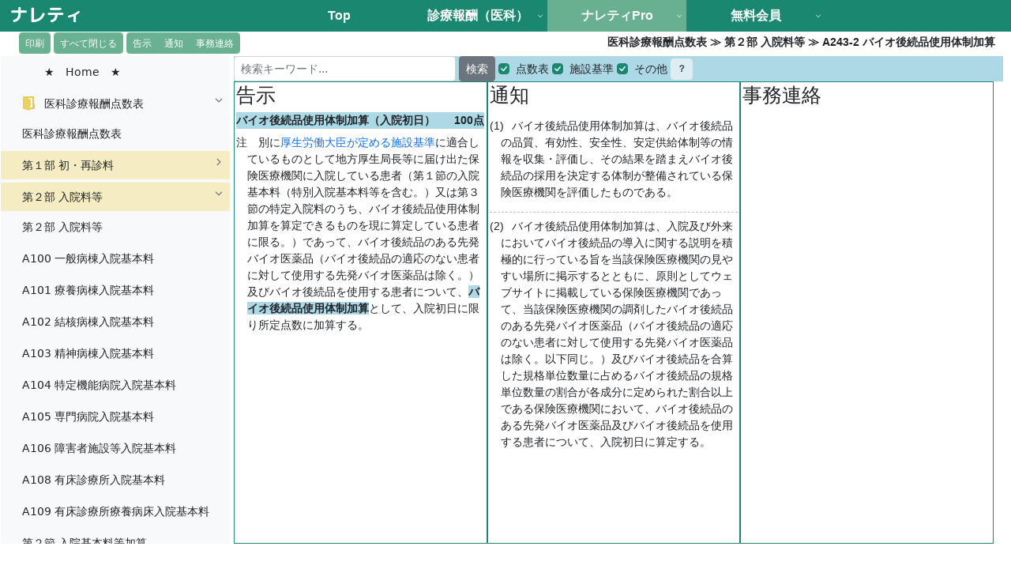

--- FILE ---
content_type: text/html; charset=utf-8
request_url: https://www.google.com/recaptcha/api2/aframe
body_size: 269
content:
<!DOCTYPE HTML><html><head><meta http-equiv="content-type" content="text/html; charset=UTF-8"></head><body><script nonce="COLn8T_AFktjvJydDXl6Gw">/** Anti-fraud and anti-abuse applications only. See google.com/recaptcha */ try{var clients={'sodar':'https://pagead2.googlesyndication.com/pagead/sodar?'};window.addEventListener("message",function(a){try{if(a.source===window.parent){var b=JSON.parse(a.data);var c=clients[b['id']];if(c){var d=document.createElement('img');d.src=c+b['params']+'&rc='+(localStorage.getItem("rc::a")?sessionStorage.getItem("rc::b"):"");window.document.body.appendChild(d);sessionStorage.setItem("rc::e",parseInt(sessionStorage.getItem("rc::e")||0)+1);localStorage.setItem("rc::h",'1769628578209');}}}catch(b){}});window.parent.postMessage("_grecaptcha_ready", "*");}catch(b){}</script></body></html>

--- FILE ---
content_type: text/css
request_url: https://knowlety.jp/wp-content/themes/cocoon-child-master/css/site.css?v=1
body_size: -74
content:
@charset "UTF-8";


@media (min-width: 768px) {
    html {
        font-size: 16px;
    }
}

html {
    font-size: 14px;
    position: relative;
    min-height: 100%;
}

body {
    margin-bottom: 10px;
}

a.external {
    padding-right: 20px !important;
    background: url(../img/external.png) right center/18px auto no-repeat;
}

@media screen and (min-width:2018px) {
    .wrap {
        width: auto
    }

    .main,
    .sidebar,
    .sidebar-left .main,
    .sidebar-left .sidebar {
        margin: 0 .5%
    }

    .main {
        width: 67.4%
    }
}

--- FILE ---
content_type: text/css
request_url: https://knowlety.jp/wp-content/themes/cocoon-child-master/css/fee.css?verson=2
body_size: 3998
content:
@media print {

    /* 印刷時に適用するスタイル */
    #sideTree {
        display: none;
        width: 0px;
    }

    .allsearch-bar {
        display: none !important;
    }

    .footer {
        display: none;
    }

    #wrapper .main-content {
        height: 100%;
        width: 100%;
    }

    .sidebar-content {
        width: 100%;
        margin-left: 0px !important;
    }

    .small-header {
        display: none !important;
    }

    .parent {
        display: inline-block !important;
        height: 100% !important;
        width: 100% !important;
        overflow-y: hidden !important;
    }

    #ta_note {
        display: inline-block !important;
        height: 100% !important;
        width: 100% !important;
        overflow-y: hidden !important;
    }
}

@media screen and (max-width:765px) {
    #printAll {
        display: none;
    }

    #closeAll {
        font-size: xx-small;
    }

    .parents {
        height: calc(100vh - 265px) !important;
        width: calc(100vw - 5px) !important;
    }
}

@media screen and (min-width:766px) {
    .parents {
        height: calc(100vh - 135px) !important;
    }
}

.container {
    max-width: 100%;
    /* 	height: calc(100vh - 60px); */
    height: 100%;
    padding: 0px;
}

.parents {
    max-width: 100%;
    padding: 0px;
}

/* Specifies sample level styles for sidebar*/
#wrapper,
.control-section {
    padding: 0;
}

#wrapper .sidebar-treeview {
    z-index: 20 !important;
}

#wrapper .main-content {
    /* height: 750px; */
    height: 100%;
}


/*main-menu-header  styles */
.sidebar-treeview .main-menu .main-menu-header {
    color: #656a70;
    padding: 15px 15px 15px 0;
    font-size: 14px;
    width: 13em;
    margin: 0;
}

.material-dark .sidebar-treeview .main-menu .main-menu-header,
.highcontrast .sidebar-treeview .main-menu .main-menu-header,
.fabric-dark .sidebar-treeview .main-menu .main-menu-header,
.bootstrap-dark .sidebar-treeview .main-menu .main-menu-header,
.tailwind-dark .sidebar-treeview .main-menu .main-menu-header {
    color: white;
}

.material-dark .sidebar-treeview .main-treeview .icon {
    color: white;
}

#main-text .sidebar-heading {
    font-size: 16px;
}

.e-bigger #main-text .sidebar-heading {
    font-size: 18px;
}

.e-tbar-menu-icon:before {
    content: "\e914"
}

.e-cut-icon:before {
    content: "\e604"
}

.e-copy-icon:before {
    content: "\e70a"
}



/* table of content area styles */
.sidebar-treeview .table-content {
    padding: 20px 18px;
    height: 8em;
}

.material .sidebar-treeview .table-content {
    padding: 20px 14px;
}

.bootstrap4 .sidebar-treeview .table-content,
.highcontrast.e-bigger .sidebar-treeview .table-content,
.fabric.e-bigger .sidebar-treeview .table-content,
.fabric-dark.e-bigger .sidebar-treeview .table-content {
    padding: 20px 22px;
}

.bootstrap .sidebar-treeview .table-content,
.bootstrap-dark .sidebar-treeview .table-content {
    padding: 20px 12px;
}

.highcontrast .sidebar-treeview .table-content {
    padding: 20px 18px;
}

.fabric .sidebar-treeview .table-content,
.fabric-dark .sidebar-treeview .table-content {
    padding: 20px 16px;
}

.bootstrap.e-bigger .sidebar-treeview .table-content,
.bootstrap-dark.e-bigger .sidebar-treeview .table-content {
    padding: 20px;
}

.bootstrap4.e-bigger .sidebar-treeview .table-content {
    padding: 20px 30px;
}

.material.e-bigger .sidebar-treeview .table-content {
    padding: 20px 18px;
}

.e-bigger .sidebar-treeview .table-content {
    padding: 20px 27px;
}

/* end of table ofcontent area styles */
/* content area styles */
#main-text .sidebar-content .line {
    width: 100%;
    height: 1px;
    border-bottom: 1px dashed #ddd;
    margin: 40px 0;
}

#main-text .sidebar-content {
    /*padding: 15px;*/
    padding: 0px 5px;
    font-size: 14px;
}

.e-bigger #main-text .sidebar-content {
    font-size: 16px;
}

#main-text .paragraph-content {
    padding: 15px 0;
    font-weight: normal;
    font-size: 14px;
}

.sidebar-treeview .main-treeview .icon {
    font-family: 'fontello';
    font-size: 16px;
    margin: -4px 0;
}

#wrapper .e-toolbar .e-icons {
    font-size: 20px;
}

#wrapper .e-tbar-menu-icon:before {
    content: '\e914';
    font-family: 'sbicons';
}

.e-bigger .e-folder {
    font-size: 18px;
}

.e-folder {
    text-align: center;
    font-weight: 500;
    font-size: 16px
}

.bootstrap5 .e-folder-name,
.bootstrap5-dark .e-folder-name {
    margin-top: -2px;
}

.bootstrap4 .e-folder-name,
.bootstrap .e-folder-name,
.bootstrap-dark .e-folder-name {
    margin-top: 3px;
}

.material .e-folder-name,
.material-dark .e-folder-name {
    margin-top: 1px;
}

/* Specifies sample level styles for TreeView*/
.sidebar-treeview .e-treeview .e-icon-collapsible,
.sidebar-treeview .e-treeview .e-icon-expandable {
    float: right;
    margin: 3px;
}

.tailwind .sidebar-treeview .e-treeview .e-icon-collapsible,
.tailwind-dark .sidebar-treeview .e-treeview .e-icon-expandable {
    margin: 7px;
}

.e-bigger .sidebar-treeview .e-treeview .e-icon-collapsible,
.e-bigger .sidebar-treeview .e-treeview .e-icon-expandable {
    margin: 8px;
}

.sidebar-treeview .e-treeview,
.sidebar-treeview .e-treeview .e-ul {
    padding: 0;
    margin: 0;
}

.sidebar-treeview .e-treeview .e-text-content {
    padding-left: 18px;
}

.material .sidebar-treeview .e-treeview .e-text-content {
    padding-left: 14px;
}

.bootstrap4 .sidebar-treeview .e-treeview .e-text-content {
    padding-left: 22px;
}

.bootstrap .sidebar-treeview .e-treeview .e-text-content,
.bootstrap-dark .sidebar-treeview .e-treeview .e-text-content {
    padding-left: 12px;
}

.fabric .sidebar-treeview .e-treeview .e-text-content,
.fabric-dark .sidebar-treeview .e-treeview .e-text-content {
    padding-left: 16px
}

.bootstrap.e-bigger .sidebar-treeview .e-treeview .e-text-content,
.bootstrap-dark.e-bigger .sidebar-treeview .e-treeview .e-text-content,
.bootstrap.e-bigger .sidebar-treeview .e-treeview .e-list-icon+.e-list-text,
.bootstrap-dark.e-bigger .sidebar-treeview .e-treeview .e-list-icon+.e-list-text {
    padding-left: 20px;
}

.bootstrap4.e-bigger .sidebar-treeview .e-treeview .e-text-content {
    padding-left: 30px;
}

.tailwind-dark.e-bigger .sidebar-treeview .e-treeview .e-text-content,
.tailwind.e-bigger .sidebar-treeview .e-treeview .e-text-content,
.bootstrap5.e-bigger .sidebar-treeview .e-treeview .e-text-content,
.bootstrap5-dark.e-bigger .sidebar-treeview .e-treeview .e-text-content {
    padding-left: 26px;
}

.material.e-bigger .sidebar-treeview .e-treeview .e-text-content,
.highcontrast .sidebar-treeview .e-treeview .e-text-content {
    padding-left: 18px;
}

.e-bigger .sidebar-treeview .e-treeview .e-text-content {
    padding-left: 22px;
}

.sidebar-treeview .main-treeview .icon-microchip::before {
    content: '\e806';
}

.sidebar-treeview .main-treeview .icon-thumbs-up-alt::before {
    content: '\e805';
}

.sidebar-treeview .main-treeview .icon-docs::before {
    content: '\e802';
}

.sidebar-treeview .main-treeview .icon-th::before {
    content: '\e803';
}

.sidebar-treeview .main-treeview .icon-code::before {
    content: '\e804';
}

.sidebar-treeview .main-treeview .icon-chrome::before {
    content: '\e807';
}

.sidebar-treeview .main-treeview .icon-up-hand::before {
    content: '\e810';
}

.sidebar-treeview .main-treeview .icon-bookmark-empty::before {
    content: '\e811';
}

.sidebar-treeview .main-treeview .icon-help-circled::before {
    content: '\e813';
}

.sidebar-treeview .main-treeview .icon-doc-text::before {
    content: '\e812';
}

.sidebar-treeview .main-treeview .icon-circle-thin::before {
    content: '\e808';
}

/* end of icon styles */
/* Specifies the border bottom styles for toolbar in light theme*/
.material #wrapper .e-toolbar,
.tailwind #wrapper .e-toolbar,
.bootstrap5 #wrapper .e-toolbar {
    border-bottom: 1px solid #eaeaeae0;
}

/* Specifies the border bottom styles for toolbar in dark theme*/
.bootstrap5-dark #wrapper .e-toolbar,
.tailwind-dark #wrapper .e-toolbar,
.material-dark #wrapper .e-toolbar {
    border-bottom: 1px solid #eaeaea63;
}

/* Specifies the border right color for the sidebar in light theme*/
.material .sidebar-treeview,
.fabric .sidebar-treeview,
.tailwind .sidebar-treeview,
.highcontrast .sidebar-treeview,
.bootstrap5 .sidebar-treeview {
    border-right: 1px solid #eaeaeae0;
}

/* Specifies the border right color for the sidebar in dark theme*/
.material-dark .sidebar-treeview,
.fabric-dark .sidebar-treeview,
.tailwind-dark .sidebar-treeview,
.bootstrap5-dark .sidebar-treeview {
    border-right: 1px solid #eaeaea63;
}

.control_wrapper {
    max-width: 500px;
    margin: auto;
    border: 1px solid #dddddd;
    border-radius: 3px;
}

.e-treeview .e-list-img {
    width: 25px;
    height: 25px;
}

/* Loading sprite image for TreeView */
.e-treeview .e-list-icon {
    background-repeat: no-repeat;
    background-image: url('/wp-content/themes/cocoon-child-master/css/treeview/images/file_icons.png');
    height: 20px;
}

/* Specify the icon positions based upon class name */
.e-treeview .e-list-icon.folder {
    background-position: -197px -552px
}

.e-bigger .e-treeview .e-list-icon.folder {
    background-position: -197px -550px;
}

.e-treeview .e-list-icon.docx {
    background-position: -197px -20px
}

.e-treeview .e-list-icon.ppt {
    background-position: -197px -48px
}

.e-treeview .e-list-icon.pdf {
    background-position: -197px -104px
}

.e-treeview .e-list-icon.images {
    background-position: -197px -132px
}

.e-treeview .e-list-icon.zip {
    background-position: -197px -188px
}

.e-treeview .e-list-icon.audio {
    background-position: -197px -244px
}

.e-treeview .e-list-icon.video {
    background-position: -197px -272px
}

.e-treeview .e-list-icon.exe {
    background-position: -197px -412px
}

.small-header {
    display: table;
    width: 100%;
}

.small-left {
    display: table-cell;
    text-align: left;
    font-weight: bold;
    padding-left: 15px;
    width: 0px;
}

.small-right {
    display: table-cell;
    text-align: right;
    /*min-width: 20px;*/
    font-weight: bold;
    padding-right: 15px;
}

.allsearch-bar {
    background-color: lightblue;
    display: table;
    width: 100%;
}

h4 {
    margin: 5px 0 0;
    padding: 0 0 4px;
    font-size: 20px;
    border-bottom: 4px solid #d2e3de;
    line-height: 1.4;
}

/* 段落の基本 */
p {
    margin-bottom: 3px;
    /*text-indent: 1rem;*/
}

p>img {
    width: 100%;
}

.parent-treeview:not([aria-selected="true"])>div:nth-of-type(2) {
    background-color: #f5ecc1;
}

.barheight {
    /*ハイライトする時のスタイル*/
    background-color: #f5ecc1;
    /*color: red;*/
}

.category-treeview {
    background-color: lightcyan;
}

#openRadio div:nth-of-type(2) {
    background-color: #edf57f38;
}

.pb-3 {
    padding-bottom: 0rem !important;
}

.chuList {
    padding-left: 10px;
}

.chuList>a>div {
    padding-bottom: 2px;
}

.chuList>a>div:hover {
    background-color: #e9ecef;
}

.baractive>div {
    background-color: #e9ecef;
}

.baractive>div:hover {
    background-color: #e9ecef !important;
}

.tensu-bar {
    background-color: lightblue;
    display: table;
    width: 100%;
}

h4 {
    margin: 5px 0 0;
    padding: 0 0 4px;
    font-size: 20px;
    border-bottom: 4px solid #d2e3de;
    line-height: 1.4;
}

/* 段落の基本 */
p {
    margin-bottom: 3px;
    /*text-indent: 1rem;*/
}

p>img {
    width: 100%;
}

.container {
    max-width: 100%;
    padding: 0px;
}


.col-1,
.col-2,
.col-3,
.col-4 {
    /* flex: 1 1 150px; */
    border: 1px solid #1a8870;
    padding: 2px;
    margin-right: 2px;
    /*overflow: auto;*/
    scrollbar-width: thin;
    overflow-y: scroll;
    width: 100%;
}

::-webkit-scrollbar {
    width: 5px;
}

::-webkit-scrollbar-track {
    background: #d2e3de;
}

::-webkit-scrollbar-thumb {
    /* background: #656a70; */
    background: #1a8870;
}

@media screen and (min-width:765px) {

    /* 2列 */
    .parent {
        display: grid;
        grid-template-columns: repeat(auto-fit, minmax(360px, 1fr));
        height: calc(100vh - 15px);
    }

    .col-1 {
        -webkit-box-ordinal-group: 1;
        -ms-flex-order: 1;
        -webkit-order: 1;
        order: 1;
    }

    .col-2 {
        -webkit-box-ordinal-group: 2;
        -ms-flex-order: 2;
        -webkit-order: 2;
        order: 2;
    }

    .col-3 {
        -webkit-box-ordinal-group: 3;
        -ms-flex-order: 3;
        -webkit-order: 3;
        order: 3;
    }

    .col-4 {
        -webkit-box-ordinal-group: 4;
        -ms-flex-order: 4;
        -webkit-order: 4;
        order: 4;
        width: auto;
    }
}

@media screen and (min-width:1110px) {

    /* 4列 */
    .parent {
        grid-template-columns: repeat(auto-fit, minmax(250px, 1fr));
    }
}

ol.tensu-iroha {
    list-style: none;
    padding-left: 0;
}

ol.tensu-iroha>li {
    counter-increment: count-tensu-iroha;
    position: relative;
    padding-left: 1.0rem;
}

ol.tensu-iroha>li:nth-child(n+49) {
    padding-left: 1.5rem;
}

ol.tensu-iroha>li:before {
    content: counter(count-tensu-iroha, katakana-iroha);
    position: absolute;
    top: 0;
    left: 0;
}

ol.tensu-iroha>li:nth-child(48):before {
    content: "ン";
    counter-increment: count-tensu-iroha -1;
}

ol.alphabet {
    list-style: none;
    padding-left: 0;
}

ol.alphabet>li {
    counter-increment: count-alphabet;
    position: relative;
    padding-left: 1.5rem;
}

ol.alphabet>li:before {
    content: counter(count-alphabet, lower-alpha);
    position: absolute;
    top: 0;
    left: 0;
}

ol.tensu-number {
    list-style: none;
    padding-left: 0;
}

ol.tensu-number>li {
    counter-increment: count-tensu-number;
    position: relative;
    padding-left: 1rem;
}

ol.tensu-number>li:nth-child(n+10) {
    padding-left: 1.5rem;
}

ol.tensu-number>li:nth-child(n+100) {
    padding-left: 2rem;
}

ol.tensu-number>li:before {
    content: counter(count-tensu-number);
    position: absolute;
    top: 0;
    left: 0;
}

ol.tensu-kakko-number {
    list-style: none;
    padding-left: 0;
}

ol.tensu-kakko-number>li {
    counter-increment: count-tensu-kakko-number;
    position: relative;
    padding-left: 1rem;
}

ol.tensu-kakko-number>li:before {
    content: "(" counter(count-tensu-kakko-number) ")";
    position: absolute;
    top: 0;
    left: 0;
}

a {
    text-decoration: none;
}

.tensu,
.tensu-name {
    font-weight: bold;
    /*color:red;*/
    background-color: lightblue;
}

.tensu-left {
    display: table-cell;
    text-align: left;
    font-weight: bold;
}

.tensu-right {
    display: table-cell;
    text-align: right;
    min-width: 20px;
    font-weight: bold;
    /*color: red;*/
}

.yen-bar {
    background-color: rgb(250, 217, 157);
    display: table;
    width: 100%;
}

.yen-left {
    display: table-cell;
    text-align: left;
}

.yen-right {
    display: table-cell;
    text-align: right;
    min-width: 20px;
    font-weight: bold;
}


.subject {
    text-align: left;
    /* 文章を左寄せする(※) */
    float: left;
    /* 左端に寄せて、後続を右側へ回り込ませる */
}

.date {
    text-align: right;
    /* 文章を右寄せする */
    min-width: 20px;
}

.titlebar {
    display: block;
}

.titlebar:after {
    content: "";
    display: block;
    clear: both;
}

.titlebar:before {
    content: "";
    display: block;
    clear: both;
}

/*点数end*/

ol.chu-number {
    list-style: none;
    padding-left: 0;
}

ol.chu-number>li {
    counter-increment: count-chu-number;
    position: relative;
    line-height: 1.5;
    padding: 0.5rem 0 1.5rem 1.0rem;
    border-bottom: dashed 1px silver;
    list-style-type: none !important;
    text-indent: 1rem;
    /*cursor: pointer;*/
    display: block;
}

ol.chu-number>li:before {
    content: "注" counter(count-chu-number);
    position: absolute;
    top: 0.5em;
    left: 0;
    text-indent: 0rem;
}

ol.chu-number>li:last-of-type {
    border-bottom: none;
}

ol.chu-number>li:nth-child(n+10) {
    padding-left: 1.5rem;
}


ol.katakana-aiu {
    list-style: none;
    padding-left: 0;
}

ol.katakana-aiu>li {
    counter-increment: count-katakana-aiu;
    position: relative;
    padding-left: 0.5rem;
    text-indent: 1rem;
}

ol.katakana-aiu>li:before {
    content: counter(count-katakana-aiu, katakana);
    position: absolute;
    text-indent: 0rem;
    top: 0;
    left: 0;
}

ol.katakana-iroha {
    list-style: none;
    padding-left: 0;
}

ol.katakana-iroha>li {
    counter-increment: count-katakana-iroha;
    position: relative;
    padding-left: 0.8rem;
    text-indent: 1rem;
}

ol.katakana-iroha>li:before {
    content: counter(count-katakana-iroha, katakana-iroha);
    position: absolute;
    top: 0;
    left: 0;
    text-indent: 0rem;
}

ol.katakana-iroha>li:nth-child(48):before {
    content: "ン";
    counter-increment: count-katakana-iroha -1;
}

ol.title-number {
    list-style: none;
    padding-left: 0.2rem;
}

ol.title-number>li {
    counter-increment: count-title-number;
    position: relative;
    line-height: 1.5;
    padding: 0.5rem 0 1.0rem 0.5rem;
    /*border-bottom: dashed 1px silver;*/
    list-style-type: none !important;
    text-indent: 1rem;
}

ol.title-number>li:before {
    content: counter(count-title-number);
    position: absolute;
    top: 0.5em;
    left: 0;
    text-indent: 0rem;
}

ol.roman-small {
    list-style: none;
    padding-left: 0;
}

ol.roman-small>li {
    counter-increment: count-roman-small;
    position: relative;
    padding-left: 0.5rem;
    text-indent: 1rem;
}

ol.roman-small>li:before {
    content: counter(count-roman-small, lower-roman);
    position: absolute;
    text-indent: 0rem;
    top: 0;
    left: 0;
}

ol.kakko-number {
    list-style: none;
    padding-left: 0;
}

ol.kakko-number>li {
    counter-increment: count-kakko-number;
    position: relative;
    line-height: 1.5;
    padding: 0.5rem 0 1.0rem 1.0rem;
    border-bottom: dashed 1px silver;
    list-style-type: none !important;
    text-indent: 1rem;
    /*margin-left: 1rem;*/
}

ol.kakko-number>li:before {
    content: "(" counter(count-kakko-number) ")";
    position: absolute;
    text-indent: 0rem;
    top: 0.5em;
    left: 0;
}

ol.kakko-number>li:last-of-type {
    border-bottom: none;
}

ol.kakko-number>li:nth-child(n+10) {
    padding-left: 1.8rem;
}

ol.kakko-iroha {
    list-style: none;
    padding-left: 0;
}

ol.kakko-iroha>li {
    counter-increment: count-kakko-iroha;
    position: relative;
    line-height: 1.5;
    padding: 0rem 0 0.5rem 1.0rem;
    list-style-type: none !important;
    text-indent: 1rem;
}

ol.kakko-iroha>li:before {
    content: "(" counter(count-kakko-iroha, katakana-iroha) ")";
    position: absolute;
    top: 0em;
    left: 0;
    text-indent: 0rem;
}

ol.maru-number {
    list-style-type: none;
    padding-left: 0;
    counter-reset: count-maru-number;
    /* カウンターを初期化 */
}

ol.maru-number>li {
    counter-increment: count-maru-number;
    position: relative;
    line-height: 1.5;
    padding: 0.5rem 0 0.5rem 0.5rem;
    list-style-type: none !important;
    text-indent: 1rem;
}

/* beforeでカウンターを作成 */
ol.maru-number>li::before {
    content: counter(count-maru-number);
    position: absolute;
    top: 0.5em;
    left: 0;
    text-indent: 0rem;
}

/* afterで○を作る */
ol.maru-number>li::after {
    content: '';
    /* 配置を調整 */
    position: absolute;
    display: block;
    top: 0.75em;
    left: -0.2em;
    /*transform: translateY(-50%);*/
    /* ○を作る */
    width: 1em;
    height: 1em;
    border: 1px solid #000;
    border-radius: 50%;
}

ol.jiren {
    list-style: none;
    padding-left: 0;
}

ol.jiren>li {
    position: relative;
    line-height: 1.5;
    padding: 1.5rem 0 1.0rem 1.5rem;
    list-style-type: none !important;
    text-indent: 1rem;
}

ol.jiren>li:nth-child(odd) {
    counter-increment: count-gigi;
    background-color: lightgray;
}

ol.jiren>li:nth-child(odd):before {
    content: "問" counter(count-gigi);
    position: absolute;
    top: 0.5em;
    left: 0;
    text-indent: 0rem;
}

ol.jiren>li:nth-child(even):before {
    content: "答";
    position: absolute;
    top: 0.5em;
    left: 0;
    text-indent: 0rem;
}

/* .a2406 {
    text-decoration: underline;
    text-decoration-color: green;
    text-decoration-thickness: 1px;
} */

/* .a2407,
.a2408,
.a2409,
.a2410,
.a2411,
.a2412,
.a2501,
.a2502,
.a2503, */
.a2504,
.a2505,
.a2506,
.a2507,
.a2508,
.a2509,
.a2510,
.a2511,
.a2512,
.a2601,
.a2602,
.a2603 {
    text-decoration: underline;
    text-decoration-color: red;
    text-decoration-thickness: 1px;
}

.border-circle,
.border-circle2 {
    padding: 0 0.2em;
    position: relative;
}

.border-circle::after,
.border-circle2::after {
    content: '';
    position: absolute;
    display: block;
    top: 47%;
    left: 1px;
    transform: translateY(-50%);
    height: 1.2em;
    border: 1px solid #454545;
    border-radius: 50%;
}

.border-circle::after {
    width: 1.2em;
}

.border-circle2::after {
    width: 2.4em;
}

.border-square {
    border: solid 1px #454545;
}

ol.kakko-aiu {
    list-style: none;
    padding-left: 0;
}

ol.kakko-aiu>li {
    counter-increment: count-kakko-aiu;
    position: relative;
    line-height: 1.5;
    padding: 0.5rem 0 1.0rem 1.0rem;
    list-style-type: none !important;
    text-indent: 1rem;
}

ol.kakko-aiu>li:before {
    content: "(" counter(count-kakko-aiu, katakana) ")";
    position: absolute;
    top: 0.5em;
    left: 0;
    text-indent: 0rem;
}

ol.kakko-alphabet {
    list-style: none;
    padding-left: 0;
}

ol.kakko-alphabet>li {
    counter-increment: count-kakko-alphabet;
    position: relative;
    line-height: 1.5;
    padding: 0.5rem 0 0 0.5rem;
    /*上右下左 */
    list-style-type: none !important;
    text-indent: 1rem;
}

ol.kakko-alphabet>li:before {
    content: "(" counter(count-kakko-alphabet, lower-alpha) ")";
    position: absolute;
    top: 0.5em;
    left: 0;
    text-indent: 0rem;
}

.bunsu {
    display: inline-flex;
    flex-direction: column;
    vertical-align: middle;
    text-align: center;
}

.bunsi {
    padding: 0 10px;
    border-bottom: 1px solid #000000;
}

.bunbo {
    padding: 0 10px;
}

ol.chu {
    list-style: none;
    padding-left: 0;
}

ol.chu>li {
    position: relative;
    line-height: 1.5;
    padding: 0.5rem 0 1.5rem 1.0rem;
    list-style-type: none !important;
    text-indent: 1rem;
}

ol.chu>li:before {
    content: "注";
    position: absolute;
    top: 0.5em;
    left: 0;
    text-indent: 0rem;
}

ol.rei-number {
    list-style: none;
    padding-left: 0;
}

ol.rei-number>li {
    counter-increment: count-rei-number;
    position: relative;
    line-height: 1.5;
    padding: 0.5rem 0 1.5rem 1.0rem;
    border-bottom: dashed 1px silver;
    list-style-type: none !important;
    text-indent: 1rem;
}

ol.rei-number>li:before {
    content: "例" counter(count-rei-number);
    position: absolute;
    top: 0.5em;
    left: 0;
    text-indent: 0rem;
}

ol.rei-number>li:last-of-type {
    border-bottom: none;
}

ol.kakko-kanji-number {
    list-style: none;
    padding-left: 0;
}

ol.kakko-kanji-number>li {
    counter-increment: count-kakko-kanji-number;
    position: relative;
    line-height: 1.5;
    padding: 0.5rem 0 1.0rem 1.0rem;
    border-bottom: dashed 1px silver;
    list-style-type: none !important;
    text-indent: 1rem;
    /*margin-left: 1rem;*/
}

ol.kakko-kanji-number>li:before {
    content: "(" counter(count-kakko-kanji-number, cjk-ideographic) ")";
    position: absolute;
    text-indent: 0rem;
    top: 0.5em;
    left: 0;
}

ol.kakko-kanji-number>li:last-of-type {
    border-bottom: none;
}

ol.kakko-roman-small {
    list-style: none;
    padding-left: 0;
}

ol.kakko-roman-small>li {
    counter-increment: count-kakko-roman-small;
    position: relative;
    padding-left: 0.5rem;
    text-indent: 1rem;
}

ol.kakko-roman-small>li:before {
    content: "(" counter(count-kakko-roman-small, lower-roman) ")";
    position: absolute;
    text-indent: 0rem;
    top: 0;
    left: 0;
}


ol.nothing {
    list-style: none;
    padding-left: 0;
}

ol.nothing>li {
    counter-increment: count-nothing;
    position: relative;
    padding-left: 1.5rem;
}

ol.nothing>li:before {
    position: absolute;
    top: 0;
    left: 0;
}

ol.kanji-number {
    list-style: none;
    padding-left: 0;
}

ol.kanji-number>li {
    counter-increment: count-kanji-number;
    position: relative;
    line-height: 1.5;
    padding: 0.5rem 0 1.0rem 1.0rem;
    border-bottom: dashed 1px silver;
    list-style-type: none !important;
    text-indent: 1rem;
    /*margin-left: 1rem;*/
}

ol.kanji-number>li:before {
    content: counter(count-kanji-number, cjk-ideographic);
    position: absolute;
    text-indent: 0rem;
    top: 0.5em;
    left: 0;
}

ol.kanji-number>li:last-of-type {
    border-bottom: none;
}

ol.kanji-number>li:nth-child(n+11) {
    padding-left: 1.8rem;
}

ol.kanji-number>li:nth-child(n+21) {
    padding-left: 2.6rem;
}

.parent-treeview:not([aria-selected="true"])>div:nth-of-type(2) {
    background-color: #f5ecc1;
}

.barheight {
    /*ハイライトする時のスタイル*/
    background-color: #f5ecc1;
    /*color: red;*/
}

.category-treeview {
    background-color: lightcyan;
}

ins {
    background-color: #cfc;
    text-decoration: none;
}

del {
    color: #999;
    background-color: #FEC8C8;
    display: none;
}

a[href*=".pdf"]:before {
    content: "";
    display: inline-block;
    vertical-align: middle;
    width: 20px;
    height: 25px;
    margin-right: 0px;
    background-image: url(../img/pdf.png);
    background-position: center center;
    background-repeat: no-repeat;
    background-size: 20px auto;
}

h4 {
    font-size: 20px;
    /* font-weight: bold; */
    padding: 5px 10px;
    margin-bottom: 0.5em;
    border-bottom: solid 3px lightblue;
    /* background: lightblue; */
}

body.b2204 {
    background-color: #edf57f38;
}

.highlight {
    /* 	background-color: red; */
    color: red;
}

main.main,
div.sidebar {
    padding: 0px 4px 0px 0px !important;
}

#contextmenu {
    display: none;
    position: fixed;
    left: 0px;
    top: 0px;
    width: 200px;
    height: 50px;
    border: 1px solid #000;
    background-color: whitesmoke;
    opacity: 1 !important;
    z-index: 100;
}

#contextmenu li {
    cursor: pointer;
}

#ta_note {
    width: 100%;
    height: calc(100vh - 320px);
    box-sizing: border-box;
    border: 1px solid #1a8870;
    border-radius: 0.7em;
    padding: 0.5em;
    background-color: #fff;
}

--- FILE ---
content_type: application/javascript
request_url: https://knowlety.jp/wp-content/themes/cocoon-child-master/js/treeview.min.js?version=7
body_size: 53300
content:
new ejs.navigations.TreeView({cssClass:"main-treeview",enablePersistence:!0,expandOn:"Click",fields:{dataSource:ejs.data.DataUtil.parse.isJson([{nodeId:"home",nodeText:"　　★　Home　★"},{nodeId:"iten",nodeText:"医科診療報酬点数表",iconCss:"folder",child:[{nodeId:"iten1",nodeText:"医科診療報酬点数表",pId:"iten"},{nodeId:"p-A0",nodeText:"第１部 初・再診料",child:[{nodeId:"A0",nodeText:"第１部 初・再診料",pId:"p-A0"},{nodeId:"A000",nodeText:"A000 初診料",pId:"p-A0"},{nodeId:"A001",nodeText:"A001 再診料",pId:"p-A0"},{nodeId:"A002",nodeText:"A002 外来診療料",pId:"p-A0"}],htmlAttributes:{class:"parent-treeview"}},{nodeId:"p-A1",nodeText:"第２部 入院料等",child:[{nodeId:"A1",nodeText:"第２部 入院料等",pId:"p-A1"},{nodeId:"A100",nodeText:"A100 一般病棟入院基本料",pId:"p-A1"},{nodeId:"A101",nodeText:"A101 療養病棟入院基本料",pId:"p-A1"},{nodeId:"A102",nodeText:"A102 結核病棟入院基本料",pId:"p-A1"},{nodeId:"A103",nodeText:"A103 精神病棟入院基本料",pId:"p-A1"},{nodeId:"A104",nodeText:"A104 特定機能病院入院基本料",pId:"p-A1"},{nodeId:"A105",nodeText:"A105 専門病院入院基本料",pId:"p-A1"},{nodeId:"A106",nodeText:"A106 障害者施設等入院基本料",pId:"p-A1"},{nodeId:"A108",nodeText:"A108 有床診療所入院基本料",pId:"p-A1"},{nodeId:"A109",nodeText:"A109 有床診療所療養病床入院基本料",pId:"p-A1"},{nodeId:"A2",nodeText:"第２節 入院基本料等加算",pId:"p-A1"},{nodeId:"A200",nodeText:"A200 総合入院体制加算",pId:"p-A1"},{nodeId:"A200-2",nodeText:"A200-2 急性期充実体制加算",pId:"p-A1"},{nodeId:"A204",nodeText:"A204 地域医療支援病院入院診療加算",pId:"p-A1"},{nodeId:"A204-2",nodeText:"A204-2 臨床研修病院入院診療加算",pId:"p-A1"},{nodeId:"A204-3",nodeText:"A204-3 紹介受診重点医療機関入院診療加算",pId:"p-A1"},{nodeId:"A205",nodeText:"A205 救急医療管理加算",pId:"p-A1"},{nodeId:"A205-2",nodeText:"A205-2 超急性期脳卒中加算",pId:"p-A1"},{nodeId:"A205-3",nodeText:"A205-3 妊産婦緊急搬送入院加算",pId:"p-A1"},{nodeId:"A206",nodeText:"A206 在宅患者緊急入院診療加算",pId:"p-A1"},{nodeId:"A207",nodeText:"A207 診療録管理体制加算",pId:"p-A1"},{nodeId:"A207-2",nodeText:"A207-2 医師事務作業補助体制加算",pId:"p-A1"},{nodeId:"A207-3",nodeText:"A207-3 急性期看護補助体制加算",pId:"p-A1"},{nodeId:"A207-4",nodeText:"A207-4 看護職員夜間配置加算",pId:"p-A1"},{nodeId:"A208",nodeText:"A208 乳幼児加算・幼児加算",pId:"p-A1"},{nodeId:"A209",nodeText:"A209 特定感染症入院医療管理加算",pId:"p-A1"},{nodeId:"A210",nodeText:"A210 難病等特別入院診療加算",pId:"p-A1"},{nodeId:"A211",nodeText:"A211 特殊疾患入院施設管理加算",pId:"p-A1"},{nodeId:"A212",nodeText:"A212 超重症児（者）入院診療加算・準超重症児（者）入院診療加算",pId:"p-A1"},{nodeId:"A213",nodeText:"A213 看護配置加算",pId:"p-A1"},{nodeId:"A214",nodeText:"A214 看護補助加算",pId:"p-A1"},{nodeId:"A218",nodeText:"A218 地域加算",pId:"p-A1"},{nodeId:"A218-2",nodeText:"A218-2 離島加算",pId:"p-A1"},{nodeId:"A219",nodeText:"A219 療養環境加算",pId:"p-A1"},{nodeId:"A220",nodeText:"A220 ＨＩＶ感染者療養環境特別加算",pId:"p-A1"},{nodeId:"A220-2",nodeText:"A220-2 特定感染症患者療養環境特別加算",pId:"p-A1"},{nodeId:"A221",nodeText:"A221 重症者等療養環境特別加算",pId:"p-A1"},{nodeId:"A221-2",nodeText:"A221-2 小児療養環境特別加算",pId:"p-A1"},{nodeId:"A222",nodeText:"A222 療養病棟療養環境加算",pId:"p-A1"},{nodeId:"A222-2",nodeText:"A222-2 療養病棟療養環境改善加算",pId:"p-A1"},{nodeId:"A223",nodeText:"A223 診療所療養病床療養環境加算",pId:"p-A1"},{nodeId:"A223-2",nodeText:"A223-2 診療所療養病床療養環境改善加算",pId:"p-A1"},{nodeId:"A224",nodeText:"A224 無菌治療室管理加算",pId:"p-A1"},{nodeId:"A225",nodeText:"A225 放射線治療病室管理加算",pId:"p-A1"},{nodeId:"A226",nodeText:"A226 重症皮膚潰瘍管理加算",pId:"p-A1"},{nodeId:"A226-2",nodeText:"A226-2 緩和ケア診療加算",pId:"p-A1"},{nodeId:"A226-3",nodeText:"A226-3 有床診療所緩和ケア診療加算",pId:"p-A1"},{nodeId:"A226-4",nodeText:"A226-4 小児緩和ケア診療加算",pId:"p-A1"},{nodeId:"A227",nodeText:"A227 精神科措置入院診療加算",pId:"p-A1"},{nodeId:"A227-2",nodeText:"A227-2 精神科措置入院退院支援加算",pId:"p-A1"},{nodeId:"A228",nodeText:"A228 精神科応急入院施設管理加算",pId:"p-A1"},{nodeId:"A229",nodeText:"A229 精神科隔離室管理加算",pId:"p-A1"},{nodeId:"A230",nodeText:"A230 精神病棟入院時医学管理加算",pId:"p-A1"},{nodeId:"A230-2",nodeText:"A230-2 精神科地域移行実施加算",pId:"p-A1"},{nodeId:"A230-3",nodeText:"A230-3 精神科身体合併症管理加算",pId:"p-A1"},{nodeId:"A230-4",nodeText:"A230-4 精神科リエゾンチーム加算",pId:"p-A1"},{nodeId:"A231-2",nodeText:"A231-2 強度行動障害入院医療管理加算",pId:"p-A1"},{nodeId:"A231-3",nodeText:"A231-3 依存症入院医療管理加算",pId:"p-A1"},{nodeId:"A231-4",nodeText:"A231-4 摂食障害入院医療管理加算",pId:"p-A1"},{nodeId:"A232",nodeText:"A232 がん拠点病院加算",pId:"p-A1"},{nodeId:"A233",nodeText:"A233 リハビリテーション・栄養・口腔連携体制加算",pId:"p-A1"},{nodeId:"A233-2",nodeText:"A233-2 栄養サポートチーム加算",pId:"p-A1"},{nodeId:"A234",nodeText:"A234 医療安全対策加算",pId:"p-A1"},{nodeId:"A234-2",nodeText:"A234-2 感染対策向上加算",pId:"p-A1"},{nodeId:"A234-3",nodeText:"A234-3 患者サポート体制充実加算",pId:"p-A1"},{nodeId:"A234-4",nodeText:"A234-4 重症患者初期支援充実加算",pId:"p-A1"},{nodeId:"A234-5",nodeText:"A234-5 報告書管理体制加算",pId:"p-A1"},{nodeId:"A236",nodeText:"A236 褥瘡ハイリスク患者ケア加算",pId:"p-A1"},{nodeId:"A236-2",nodeText:"A236-2 ハイリスク妊娠管理加算",pId:"p-A1"},{nodeId:"A237",nodeText:"A237 ハイリスク分娩等管理加算",pId:"p-A1"},{nodeId:"A238-6",nodeText:"A238-6 精神科救急搬送患者地域連携紹介加算",pId:"p-A1"},{nodeId:"A238-7",nodeText:"A238-7 精神科救急搬送患者地域連携受入加算",pId:"p-A1"},{nodeId:"A242",nodeText:"A242 呼吸ケアチーム加算",pId:"p-A1"},{nodeId:"A242-2",nodeText:"A242-2 術後疼痛管理チーム加算",pId:"p-A1"},{nodeId:"A243",nodeText:"A243 後発医薬品使用体制加算",pId:"p-A1"},{nodeId:"A243-2",nodeText:"A243-2 バイオ後続品使用体制加算",pId:"p-A1"},{nodeId:"A244",nodeText:"A244 病棟薬剤業務実施加算",pId:"p-A1"},{nodeId:"A245",nodeText:"A245 データ提出加算",pId:"p-A1"},{nodeId:"A246",nodeText:"A246 入退院支援加算",pId:"p-A1"},{nodeId:"A246-2",nodeText:"A246-2 精神科入退院支援加算",pId:"p-A1"},{nodeId:"A246-3",nodeText:"A246-3 医療的ケア児（者）入院前支援加算",pId:"p-A1"},{nodeId:"A247",nodeText:"A247 認知症ケア加算",pId:"p-A1"},{nodeId:"A247-2",nodeText:"A247-2 せん妄ハイリスク患者ケア加算",pId:"p-A1"},{nodeId:"A248",nodeText:"A248 精神疾患診療体制加算",pId:"p-A1"},{nodeId:"A249",nodeText:"A249 精神科急性期医師配置加算",pId:"p-A1"},{nodeId:"A250",nodeText:"A250 薬剤総合評価調整加算",pId:"p-A1"},{nodeId:"A251",nodeText:"A251 排尿自立支援加算",pId:"p-A1"},{nodeId:"A252",nodeText:"A252 地域医療体制確保加算",pId:"p-A1"},{nodeId:"A253",nodeText:"A253 協力対象施設入所者入院加算",pId:"p-A1"},{nodeId:"A3",nodeText:"第３節 特定入院料",pId:"p-A1"},{nodeId:"A300",nodeText:"A300 救命救急入院料",pId:"p-A1"},{nodeId:"A301",nodeText:"A301 特定集中治療室管理料",pId:"p-A1"},{nodeId:"A301-2",nodeText:"A301-2 ハイケアユニット入院医療管理料",pId:"p-A1"},{nodeId:"A301-3",nodeText:"A301-3 脳卒中ケアユニット入院医療管理料",pId:"p-A1"},{nodeId:"A301-4",nodeText:"A301-4 小児特定集中治療室管理料",pId:"p-A1"},{nodeId:"A302",nodeText:"A302 新生児特定集中治療室管理料",pId:"p-A1"},{nodeId:"A302-2",nodeText:"A302-2 新生児特定集中治療室重症児対応体制強化管理料",pId:"p-A1"},{nodeId:"A303",nodeText:"A303 総合周産期特定集中治療室管理料",pId:"p-A1"},{nodeId:"A303-2",nodeText:"A303-2 新生児治療回復室入院医療管理料",pId:"p-A1"},{nodeId:"A304",nodeText:"A304 地域包括医療病棟入院料",pId:"p-A1"},{nodeId:"A305",nodeText:"A305 一類感染症患者入院医療管理料",pId:"p-A1"},{nodeId:"A306",nodeText:"A306 特殊疾患入院医療管理料",pId:"p-A1"},{nodeId:"A307",nodeText:"A307 小児入院医療管理料",pId:"p-A1"},{nodeId:"A308",nodeText:"A308 回復期リハビリテーション病棟入院料",pId:"p-A1"},{nodeId:"A308-3",nodeText:"A308-3 地域包括ケア病棟入院料",pId:"p-A1"},{nodeId:"A309",nodeText:"A309 特殊疾患病棟入院料",pId:"p-A1"},{nodeId:"A310",nodeText:"A310 緩和ケア病棟入院料",pId:"p-A1"},{nodeId:"A311",nodeText:"A311 精神科救急急性期医療入院料",pId:"p-A1"},{nodeId:"A311-2",nodeText:"A311-2 精神科急性期治療病棟入院料",pId:"p-A1"},{nodeId:"A311-3",nodeText:"A311-3 精神科救急・合併症入院料",pId:"p-A1"},{nodeId:"A311-4",nodeText:"A311-4 児童・思春期精神科入院医療管理料",pId:"p-A1"},{nodeId:"A312",nodeText:"A312 精神療養病棟入院料",pId:"p-A1"},{nodeId:"A314",nodeText:"A314 認知症治療病棟入院料",pId:"p-A1"},{nodeId:"A315",nodeText:"A315 精神科地域包括ケア病棟入院料",pId:"p-A1"},{nodeId:"A317",nodeText:"A317 特定一般病棟入院料",pId:"p-A1"},{nodeId:"A318",nodeText:"A318 地域移行機能強化病棟入院料",pId:"p-A1"},{nodeId:"A319",nodeText:"A319 特定機能病院リハビリテーション病棟入院料",pId:"p-A1"},{nodeId:"A400",nodeText:"A400 短期滞在手術等基本料",pId:"p-A1"},{nodeId:"A500",nodeText:"A500 看護職員処遇改善評価料",pId:"p-A1"}],htmlAttributes:{class:"parent-treeview"}},{nodeId:"iten2",nodeText:"第２章 特掲診療料",pId:"iten"},{nodeId:"p-B",nodeText:"第１部 医学管理等",child:[{nodeId:"B",nodeText:"第１部 医学管理等",pId:"p-B"},{nodeId:"B000",nodeText:"B000 特定疾患療養管理料",pId:"p-B"},{nodeId:"B001_1",nodeText:"B001 1 ウイルス疾患指導料",pId:"p-B"},{nodeId:"B001_2",nodeText:"B001 2 特定薬剤治療管理料",pId:"p-B"},{nodeId:"B001_3",nodeText:"B001 3 悪性腫瘍特異物質治療管理料",pId:"p-B"},{nodeId:"B001_4",nodeText:"B001 4 小児特定疾患カウンセリング料",pId:"p-B"},{nodeId:"B001_5",nodeText:"B001 5 小児科療養指導料",pId:"p-B"},{nodeId:"B001_6",nodeText:"B001 6 てんかん指導料",pId:"p-B"},{nodeId:"B001_7",nodeText:"B001 7 難病外来指導管理料",pId:"p-B"},{nodeId:"B001_8",nodeText:"B001 8 皮膚科特定疾患指導管理料",pId:"p-B"},{nodeId:"B001_9",nodeText:"B001 9 外来栄養食事指導料",pId:"p-B"},{nodeId:"B001_10",nodeText:"B001 10 入院栄養食事指導料",pId:"p-B"},{nodeId:"B001_11",nodeText:"B001 11 集団栄養食事指導料",pId:"p-B"},{nodeId:"B001_12",nodeText:"B001 12 心臓ペースメーカー指導管理料",pId:"p-B"},{nodeId:"B001_13",nodeText:"B001 13 在宅療養指導料",pId:"p-B"},{nodeId:"B001_14",nodeText:"B001 14 高度難聴指導管理料",pId:"p-B"},{nodeId:"B001_15",nodeText:"B001 15 慢性維持透析患者外来医学管理料",pId:"p-B"},{nodeId:"B001_16",nodeText:"B001 16 喘息治療管理料",pId:"p-B"},{nodeId:"B001_17",nodeText:"B001 17 慢性疼痛疾患管理料",pId:"p-B"},{nodeId:"B001_18",nodeText:"B001 18 小児悪性腫瘍患者指導管理料",pId:"p-B"},{nodeId:"B001_20",nodeText:"B001 20 糖尿病合併症管理料",pId:"p-B"},{nodeId:"B001_21",nodeText:"B001 21 耳鼻咽喉科特定疾患指導管理料",pId:"p-B"},{nodeId:"B001_22",nodeText:"B001 22 がん性疼痛緩和指導管理料",pId:"p-B"},{nodeId:"B001_23",nodeText:"B001 23 がん患者指導管理料",pId:"p-B"},{nodeId:"B001_24",nodeText:"B001 24 外来緩和ケア管理料",pId:"p-B"},{nodeId:"B001_25",nodeText:"B001 25 移植後患者指導管理料",pId:"p-B"},{nodeId:"B001_26",nodeText:"B001 26 植込型輸液ポンプ持続注入療法指導管理料",pId:"p-B"},{nodeId:"B001_27",nodeText:"B001 27 糖尿病透析予防指導管理料",pId:"p-B"},{nodeId:"B001_28",nodeText:"B001 28 小児運動器疾患指導管理料",pId:"p-B"},{nodeId:"B001_29",nodeText:"B001 29 乳腺炎重症化予防ケア・指導料",pId:"p-B"},{nodeId:"B001_30",nodeText:"B001 30 婦人科特定疾患治療管理料",pId:"p-B"},{nodeId:"B001_31",nodeText:"B001 31 腎代替療法指導管理料",pId:"p-B"},{nodeId:"B001_32",nodeText:"B001 32 一般不妊治療管理料",pId:"p-B"},{nodeId:"B001_33",nodeText:"B001 33 生殖補助医療管理料",pId:"p-B"},{nodeId:"B001_34",nodeText:"B001 34 二次性骨折予防継続管理料",pId:"p-B"},{nodeId:"B001_35",nodeText:"B001 35 アレルギー性鼻炎免疫療法治療管理料",pId:"p-B"},{nodeId:"B001_36",nodeText:"B001 36 下肢創傷処置管理料",pId:"p-B"},{nodeId:"B001_37",nodeText:"B001 37 慢性腎臓病透析予防指導管理料",pId:"p-B"},{nodeId:"B001-2",nodeText:"B001-2 小児科外来診療料",pId:"p-B"},{nodeId:"B001-2-2",nodeText:"B001-2-2 地域連携小児夜間・休日診療料",pId:"p-B"},{nodeId:"B001-2-3",nodeText:"B001-2-3 乳幼児育児栄養指導料",pId:"p-B"},{nodeId:"B001-2-4",nodeText:"B001-2-4 地域連携夜間・休日診療料",pId:"p-B"},{nodeId:"B001-2-5",nodeText:"B001-2-5 院内トリアージ実施料",pId:"p-B"},{nodeId:"B001-2-6",nodeText:"B001-2-6 夜間休日救急搬送医学管理料",pId:"p-B"},{nodeId:"B001-2-7",nodeText:"B001-2-7 外来リハビリテーション診療料",pId:"p-B"},{nodeId:"B001-2-8",nodeText:"B001-2-8 外来放射線照射診療料",pId:"p-B"},{nodeId:"B001-2-9",nodeText:"B001-2-9 地域包括診療料",pId:"p-B"},{nodeId:"B001-2-10",nodeText:"B001-2-10 認知症地域包括診療料",pId:"p-B"},{nodeId:"B001-2-11",nodeText:"B001-2-11 小児かかりつけ診療料",pId:"p-B"},{nodeId:"B001-2-12",nodeText:"B001-2-12 外来腫瘍化学療法診療料",pId:"p-B"},{nodeId:"B001-3",nodeText:"B001-3 生活習慣病管理料（Ⅰ）",pId:"p-B"},{nodeId:"B001-3-2",nodeText:"B001-3-2 ニコチン依存症管理料",pId:"p-B"},{nodeId:"B001-3-3",nodeText:"B001-3-3 生活習慣病管理料（Ⅱ）",pId:"p-B"},{nodeId:"B001-4",nodeText:"B001-4 手術前医学管理料",pId:"p-B"},{nodeId:"B001-5",nodeText:"B001-5 手術後医学管理料",pId:"p-B"},{nodeId:"B001-6",nodeText:"B001-6 肺血栓塞栓症予防管理料",pId:"p-B"},{nodeId:"B001-7",nodeText:"B001-7 リンパ浮腫指導管理料",pId:"p-B"},{nodeId:"B001-8",nodeText:"B001-8 臍ヘルニア圧迫指導管理料",pId:"p-B"},{nodeId:"B001-9",nodeText:"B001-9 療養・就労両立支援指導料",pId:"p-B"},{nodeId:"B002",nodeText:"B002 開放型病院共同指導料（Ⅰ）",pId:"p-B"},{nodeId:"B003",nodeText:"B003 開放型病院共同指導料（Ⅱ）",pId:"p-B"},{nodeId:"B004",nodeText:"B004 退院時共同指導料１",pId:"p-B"},{nodeId:"B005",nodeText:"B005 退院時共同指導料２",pId:"p-B"},{nodeId:"B005-1-2",nodeText:"B005-1-2 介護支援等連携指導料",pId:"p-B"},{nodeId:"B005-1-3",nodeText:"B005-1-3 介護保険リハビリテーション移行支援料",pId:"p-B"},{nodeId:"B005-4",nodeText:"B005-4 ハイリスク妊産婦共同管理料（Ⅰ）",pId:"p-B"},{nodeId:"B005-5",nodeText:"B005-5 ハイリスク妊産婦共同管理料（Ⅱ）",pId:"p-B"},{nodeId:"B005-6",nodeText:"B005-6 がん治療連携計画策定料",pId:"p-B"},{nodeId:"B005-6-2",nodeText:"B005-6-2 がん治療連携指導料",pId:"p-B"},{nodeId:"B005-6-3",nodeText:"B005-6-3 がん治療連携管理料",pId:"p-B"},{nodeId:"B005-6-4",nodeText:"B005-6-4 外来がん患者在宅連携指導料",pId:"p-B"},{nodeId:"B005-7",nodeText:"B005-7 認知症専門診断管理料",pId:"p-B"},{nodeId:"B005-7-2",nodeText:"B005-7-2 認知症療養指導料",pId:"p-B"},{nodeId:"B005-7-3",nodeText:"B005-7-3 認知症サポート指導料",pId:"p-B"},{nodeId:"B005-8",nodeText:"B005-8 肝炎インターフェロン治療計画料",pId:"p-B"},{nodeId:"B005-9",nodeText:"B005-9 外来排尿自立指導料",pId:"p-B"},{nodeId:"B005-10",nodeText:"B005-10 ハイリスク妊産婦連携指導料１",pId:"p-B"},{nodeId:"B005-10-2",nodeText:"B005-10-2 ハイリスク妊産婦連携指導料２",pId:"p-B"},{nodeId:"B005-11",nodeText:"B005-11 遠隔連携診療料",pId:"p-B"},{nodeId:"B005-12",nodeText:"B005-12 こころの連携指導料（Ⅰ）",pId:"p-B"},{nodeId:"B005-13",nodeText:"B005-13 こころの連携指導料（Ⅱ）",pId:"p-B"},{nodeId:"B005-14",nodeText:"B005-14 プログラム医療機器等指導管理料 ",pId:"p-B"},{nodeId:"B006",nodeText:"B006 救急救命管理料",pId:"p-B"},{nodeId:"B006-3",nodeText:"B006-3 退院時リハビリテーション指導料",pId:"p-B"},{nodeId:"B007",nodeText:"B007 退院前訪問指導料",pId:"p-B"},{nodeId:"B007-2",nodeText:"B007-2 退院後訪問指導料",pId:"p-B"},{nodeId:"B008",nodeText:"B008 薬剤管理指導料",pId:"p-B"},{nodeId:"B008-2",nodeText:"B008-2 薬剤総合評価調整管理料",pId:"p-B"},{nodeId:"B009",nodeText:"B009 診療情報提供料（Ⅰ）",pId:"p-B"},{nodeId:"B009-2",nodeText:"B009-2 電子的診療情報評価料",pId:"p-B"},{nodeId:"B010",nodeText:"B010 診療情報提供料（Ⅱ）",pId:"p-B"},{nodeId:"B010-2",nodeText:"B010-2 診療情報連携共有料",pId:"p-B"},{nodeId:"B011",nodeText:"B011 連携強化診療情報提供料",pId:"p-B"},{nodeId:"B011-3",nodeText:"B011-3 薬剤情報提供料",pId:"p-B"},{nodeId:"B011-4",nodeText:"B011-4 医療機器安全管理料",pId:"p-B"},{nodeId:"B011-5",nodeText:"B011-5 がんゲノムプロファイリング評価提供料",pId:"p-B"},{nodeId:"B011-6",nodeText:"B011-6 栄養情報連携料",pId:"p-B"},{nodeId:"B012",nodeText:"B012 傷病手当金意見書交付料",pId:"p-B"},{nodeId:"B013",nodeText:"B013 療養費同意書交付料",pId:"p-B"},{nodeId:"B014",nodeText:"B014 退院時薬剤情報管理指導料",pId:"p-B"},{nodeId:"B015",nodeText:"B015 精神科退院時共同指導料",pId:"p-B"},{nodeId:"B100",nodeText:"B100 禁煙治療補助システム指導管理加算",pId:"p-B"},{nodeId:"B200",nodeText:"B200 特定保険医療材料",pId:"p-B"}],htmlAttributes:{class:"parent-treeview"}},{nodeId:"p-C",nodeText:"第２部 在宅医療",child:[{nodeId:"C",nodeText:"第２部 在宅医療",pId:"p-C"},{nodeId:"C1",nodeText:"第１節 在宅患者診療・指導料",pId:"p-C"},{nodeId:"C000",nodeText:"C000 往診料",pId:"p-C"},{nodeId:"C001",nodeText:"C001 在宅患者訪問診療料（Ⅰ）",pId:"p-C"},{nodeId:"C001-2",nodeText:"C001-2 在宅患者訪問診療料（Ⅱ）",pId:"p-C"},{nodeId:"C002",nodeText:"C002 在宅時医学総合管理料",pId:"p-C"},{nodeId:"C002-2",nodeText:"C002-2 施設入居時等医学総合管理料",pId:"p-C"},{nodeId:"C003",nodeText:"C003 在宅がん医療総合診療料",pId:"p-C"},{nodeId:"C004",nodeText:"C004 救急搬送診療料",pId:"p-C"},{nodeId:"C004-2",nodeText:"C004-2 救急患者連携搬送料",pId:"p-C"},{nodeId:"C005",nodeText:"C005 在宅患者訪問看護・指導料",pId:"p-C"},{nodeId:"C005-1-2",nodeText:"C005-1-2 同一建物居住者訪問看護・指導料",pId:"p-C"},{nodeId:"C005-2",nodeText:"C005-2 在宅患者訪問点滴注射管理指導料",pId:"p-C"},{nodeId:"C006",nodeText:"C006 在宅患者訪問リハビリテーション指導管理料",pId:"p-C"},{nodeId:"C007",nodeText:"C007 訪問看護指示料",pId:"p-C"},{nodeId:"C007-2",nodeText:"C007-2 介護職員等喀痰吸引等指示料",pId:"p-C"},{nodeId:"C008",nodeText:"C008 在宅患者訪問薬剤管理指導料",pId:"p-C"},{nodeId:"C009",nodeText:"C009 在宅患者訪問栄養食事指導料",pId:"p-C"},{nodeId:"C010",nodeText:"C010 在宅患者連携指導料",pId:"p-C"},{nodeId:"C011",nodeText:"C011 在宅患者緊急時等カンファレンス料",pId:"p-C"},{nodeId:"C012",nodeText:"C012 在宅患者共同診療料",pId:"p-C"},{nodeId:"C013",nodeText:"C013 在宅患者訪問褥瘡管理指導料",pId:"p-C"},{nodeId:"C014",nodeText:"C014 外来在宅共同指導料",pId:"p-C"},{nodeId:"C015",nodeText:"C015 在宅がん患者緊急時医療情報連携指導料",pId:"p-C"},{nodeId:"C2",nodeText:"第２節 在宅療養指導管理料",pId:"p-C"},{nodeId:"C2-1",nodeText:"第２節第１款 在宅療養指導管理料",pId:"p-C"},{nodeId:"C100",nodeText:"C100 退院前在宅療養指導管理料",pId:"p-C"},{nodeId:"C101",nodeText:"C101 在宅自己注射指導管理料",pId:"p-C"},{nodeId:"C101-2",nodeText:"C101-2 在宅小児低血糖症患者指導管理料",pId:"p-C"},{nodeId:"C101-3",nodeText:"C101-3 在宅妊娠糖尿病患者指導管理料",pId:"p-C"},{nodeId:"C102",nodeText:"C102 在宅自己腹膜灌流指導管理料",pId:"p-C"},{nodeId:"C102-2",nodeText:"C102-2 在宅血液透析指導管理料",pId:"p-C"},{nodeId:"C103",nodeText:"C103 在宅酸素療法指導管理料",pId:"p-C"},{nodeId:"C104",nodeText:"C104 在宅中心静脈栄養法指導管理料",pId:"p-C"},{nodeId:"C105",nodeText:"C105 在宅成分栄養経管栄養法指導管理料",pId:"p-C"},{nodeId:"C105-2",nodeText:"C105-2 在宅小児経管栄養法指導管理料",pId:"p-C"},{nodeId:"C105-3",nodeText:"C105-3 在宅半固形栄養経管栄養法指導管理料",pId:"p-C"},{nodeId:"C106",nodeText:"C106 在宅自己導尿指導管理料",pId:"p-C"},{nodeId:"C107",nodeText:"C107 在宅人工呼吸指導管理料",pId:"p-C"},{nodeId:"C107-2",nodeText:"C107-2 在宅持続陽圧呼吸療法指導管理料",pId:"p-C"},{nodeId:"C107-3",nodeText:"C107-3 在宅ハイフローセラピー指導管理料",pId:"p-C"},{nodeId:"C108",nodeText:"C108 在宅麻薬等注射指導管理料",pId:"p-C"},{nodeId:"C108-2",nodeText:"C108-2 在宅腫瘍化学療法注射指導管理料",pId:"p-C"},{nodeId:"C108-3",nodeText:"C108-3 在宅強心剤持続投与指導管理料",pId:"p-C"},{nodeId:"C108-4",nodeText:"C108-4 在宅悪性腫瘍患者共同指導管理料",pId:"p-C"},{nodeId:"C109",nodeText:"C109 在宅寝たきり患者処置指導管理料",pId:"p-C"},{nodeId:"C110",nodeText:"C110 在宅自己疼痛管理指導管理料",pId:"p-C"},{nodeId:"C110-2",nodeText:"C110-2 在宅振戦等刺激装置治療指導管理料",pId:"p-C"},{nodeId:"C110-3",nodeText:"C110-3 在宅迷走神経電気刺激治療指導管理料",pId:"p-C"},{nodeId:"C110-4",nodeText:"C110-4 在宅仙骨神経刺激療法指導管理料",pId:"p-C"},{nodeId:"C110-5",nodeText:"C110-5 在宅舌下神経電気刺激療法指導管理料",pId:"p-C"},{nodeId:"C111",nodeText:"C111 在宅肺高血圧症患者指導管理料",pId:"p-C"},{nodeId:"C112",nodeText:"C112 在宅気管切開患者指導管理料",pId:"p-C"},{nodeId:"C112-2",nodeText:"C112-2 在宅喉頭摘出患者指導管理料",pId:"p-C"},{nodeId:"C114",nodeText:"C114 在宅難治性皮膚疾患処置指導管理料",pId:"p-C"},{nodeId:"C116",nodeText:"C116 在宅植込型補助人工心臓（非拍動流型）指導管理料",pId:"p-C"},{nodeId:"C117",nodeText:"C117 在宅経腸投薬指導管理料",pId:"p-C"},{nodeId:"C118",nodeText:"C118 在宅腫瘍治療電場療法指導管理料",pId:"p-C"},{nodeId:"C119",nodeText:"C119 在宅経肛門的自己洗腸指導管理料",pId:"p-C"},{nodeId:"C120",nodeText:"C120 在宅中耳加圧療法指導管理料",pId:"p-C"},{nodeId:"C121",nodeText:"C121 在宅抗菌薬吸入療法指導管理料",pId:"p-C"},{nodeId:"C2-2",nodeText:"第２款 在宅療養指導管理材料加算",pId:"p-C"},{nodeId:"C150",nodeText:"C150 血糖自己測定器加算",pId:"p-C"},{nodeId:"C151",nodeText:"C151 注入器加算",pId:"p-C"},{nodeId:"C152",nodeText:"C152 間歇注入シリンジポンプ加算",pId:"p-C"},{nodeId:"C152-2",nodeText:"C152-2 持続血糖測定器加算",pId:"p-C"},{nodeId:"C152-3",nodeText:"C152-3 経腸投薬用ポンプ加算",pId:"p-C"},{nodeId:"C152-4",nodeText:"C152-4 持続皮下注入シリンジポンプ加算",pId:"p-C"},{nodeId:"C153",nodeText:"C153 注入器用注射針加算",pId:"p-C"},{nodeId:"C154",nodeText:"C154 紫外線殺菌器加算",pId:"p-C"},{nodeId:"C155",nodeText:"C155 自動腹膜灌流装置加算",pId:"p-C"},{nodeId:"C156",nodeText:"C156 透析液供給装置加算",pId:"p-C"},{nodeId:"C157",nodeText:"C157 酸素ボンベ加算",pId:"p-C"},{nodeId:"C158",nodeText:"C158 酸素濃縮装置加算",pId:"p-C"},{nodeId:"C159",nodeText:"C159 液化酸素装置加算",pId:"p-C"},{nodeId:"C159-2",nodeText:"C159-2 呼吸同調式デマンドバルブ加算",pId:"p-C"},{nodeId:"C160",nodeText:"C160 在宅中心静脈栄養法用輸液セット加算",pId:"p-C"},{nodeId:"C161",nodeText:"C161 注入ポンプ加算",pId:"p-C"},{nodeId:"C162",nodeText:"C162 在宅経管栄養法用栄養管セット加算",pId:"p-C"},{nodeId:"C163",nodeText:"C163 特殊カテーテル加算",pId:"p-C"},{nodeId:"C164",nodeText:"C164 人工呼吸器加算",pId:"p-C"},{nodeId:"C165",nodeText:"C165 在宅持続陽圧呼吸療法用治療器加算",pId:"p-C"},{nodeId:"C166",nodeText:"C166 携帯型ディスポーザブル注入ポンプ加算",pId:"p-C"},{nodeId:"C167",nodeText:"C167 疼痛等管理用送信器加算",pId:"p-C"},{nodeId:"C168",nodeText:"C168 携帯型精密輸液ポンプ加算",pId:"p-C"},{nodeId:"C168-2",nodeText:"C168-2 携帯型精密ネブライザ加算",pId:"p-C"},{nodeId:"C169",nodeText:"C169 気管切開患者用人工鼻加算",pId:"p-C"},{nodeId:"C170",nodeText:"C170 排痰補助装置加算",pId:"p-C"},{nodeId:"C171",nodeText:"C171 在宅酸素療法材料加算",pId:"p-C"},{nodeId:"C171-2",nodeText:"C171-2 在宅持続陽圧呼吸療法材料加算",pId:"p-C"},{nodeId:"C171-3",nodeText:"C171-3 在宅ハイフローセラピー材料加算",pId:"p-C"},{nodeId:"C172",nodeText:"C172 在宅経肛門的自己洗腸用材料加算",pId:"p-C"},{nodeId:"C173",nodeText:"C173 横隔神経電気刺激装置加算",pId:"p-C"},{nodeId:"C174",nodeText:"C174 在宅ハイフローセラピー装置加算",pId:"p-C"},{nodeId:"C175",nodeText:"C175 在宅抗菌薬吸入療法用ネブライザ加算",pId:"p-C"},{nodeId:"C200",nodeText:"C200 薬剤",pId:"p-C"},{nodeId:"C300",nodeText:"C300 特定保険医療材料",pId:"p-C"}],htmlAttributes:{class:"parent-treeview"}},{nodeId:"p-D1",nodeText:"第３部 検査",child:[{nodeId:"D",nodeText:"第３部 検査",pId:"p-D1"},{nodeId:"D1",nodeText:"第１節 検体検査料",pId:"p-D1"},{nodeId:"D1-1",nodeText:"第１款 検体検査実施料",pId:"p-D1"},{nodeId:"D000",nodeText:"D000 尿中一般物質定性半定量検査",pId:"p-D1"},{nodeId:"D001",nodeText:"D001 尿中特殊物質定性定量検査",pId:"p-D1"},{nodeId:"D002",nodeText:"D002 尿沈渣（鏡検法）",pId:"p-D1"},{nodeId:"D002-2",nodeText:"D002-2 尿沈渣（フローサイトメトリー法）",pId:"p-D1"},{nodeId:"D003",nodeText:"D003 糞便検査",pId:"p-D1"},{nodeId:"D004",nodeText:"D004 穿刺液・採取液検査",pId:"p-D1"},{nodeId:"D004-2",nodeText:"D004-2 悪性腫瘍組織検査",pId:"p-D1"},{nodeId:"D005",nodeText:"D005 血液形態・機能検査",pId:"p-D1"},{nodeId:"D006",nodeText:"D006 出血・凝固検査",pId:"p-D1"},{nodeId:"D006-2",nodeText:"D006-2 造血器腫瘍遺伝子検査",pId:"p-D1"},{nodeId:"D006-3",nodeText:"D006-3 ＢＣＲ－ＡＢＬ１",pId:"p-D1"},{nodeId:"D006-4",nodeText:"D006-4 遺伝学的検査",pId:"p-D1"},{nodeId:"D006-5",nodeText:"D006-5 染色体検査",pId:"p-D1"},{nodeId:"D006-6",nodeText:"D006-6 免疫関連遺伝子再構成",pId:"p-D1"},{nodeId:"D006-7",nodeText:"D006-7 ＵＤＰグルクロン酸転移酵素遺伝子多型",pId:"p-D1"},{nodeId:"D006-8",nodeText:"D006-8 サイトケラチン19（ＫＲＴ19） ｍＲＮＡ検出",pId:"p-D1"},{nodeId:"D006-9",nodeText:"D006-9 ＷＴ１ ｍＲＮＡ",pId:"p-D1"},{nodeId:"D006-10",nodeText:"D006-10 ＣＣＲ４タンパク（フローサイトメトリー法）",pId:"p-D1"},{nodeId:"D006-11",nodeText:"D006-11 ＦＩＰ１Ｌ１－ＰＤＧＦＲα融合遺伝子検査",pId:"p-D1"},{nodeId:"D006-12",nodeText:"D006-12 ＥＧＦＲ遺伝子検査",pId:"p-D1"},{nodeId:"D006-13",nodeText:"D006-13 骨髄微小残存病変量測定",pId:"p-D1"},{nodeId:"D006-14",nodeText:"D006-14 ＦＬＴ３遺伝子検査",pId:"p-D1"},{nodeId:"D006-15",nodeText:"D006-15 膀胱がん関連遺伝子検査",pId:"p-D1"},{nodeId:"D006-16",nodeText:"D006-16 ＪＡＫ２遺伝子検査",pId:"p-D1"},{nodeId:"D006-17",nodeText:"D006-17 Ｎｕｄｉｘ ｈｙｄｒｏｌａｓｅ 15（ＮＵＤＴ15）遺伝子多型",pId:"p-D1"},{nodeId:"D006-18",nodeText:"D006-18 ＢＲＣＡ１／２遺伝子検査",pId:"p-D1"},{nodeId:"D006-19",nodeText:"D006-19 がんゲノムプロファイリング検査",pId:"p-D1"},{nodeId:"D006-20",nodeText:"D006-20 角膜ジストロフィー遺伝子検査",pId:"p-D1"},{nodeId:"D006-21",nodeText:"D006-21 血液粘弾性検査",pId:"p-D1"},{nodeId:"D006-22",nodeText:"D006-22 ＲＡＳ遺伝子検査",pId:"p-D1"},{nodeId:"D006-23",nodeText:"D006-23 遺伝子相同組換え修復欠損検査",pId:"p-D1"},{nodeId:"D006-24",nodeText:"D006-24 肺癌関連遺伝子多項目同時検査",pId:"p-D1"},{nodeId:"D006-25",nodeText:"D006-25 ＣＹＰ２Ｃ９遺伝子多型",pId:"p-D1"},{nodeId:"D006-26",nodeText:"D006-26 染色体構造変異解析",pId:"p-D1"},{nodeId:"D006-27",nodeText:"D006-27 悪性腫瘍遺伝子検査",pId:"p-D1"},{nodeId:"D006-28",nodeText:"D006-28 Ｙ染色体微小欠失検査",pId:"p-D1"},{nodeId:"D006-29",nodeText:"D006-29 乳癌悪性度判定検査",pId:"p-D1"},{nodeId:"D006-30",nodeText:"D006-30 遺伝性網膜ジストロフィ遺伝子検査",pId:"p-D1"},{nodeId:"D007",nodeText:"D007 血液化学検査",pId:"p-D1"},{nodeId:"D008",nodeText:"D008 内分泌学的検査",pId:"p-D1"},{nodeId:"D009",nodeText:"D009 腫瘍マーカー",pId:"p-D1"},{nodeId:"D010",nodeText:"D010 特殊分析",pId:"p-D1"},{nodeId:"D011",nodeText:"D011 免疫血液学的検査",pId:"p-D1"},{nodeId:"D012",nodeText:"D012 感染症免疫学的検査",pId:"p-D1"},{nodeId:"D013",nodeText:"D013 肝炎ウイルス関連検査",pId:"p-D1"},{nodeId:"D014",nodeText:"D014 自己抗体検査",pId:"p-D1"},{nodeId:"D015",nodeText:"D015 血漿蛋白免疫学的検査",pId:"p-D1"},{nodeId:"D016",nodeText:"D016 細胞機能検査",pId:"p-D1"},{nodeId:"D017",nodeText:"D017 排泄物、滲出物又は分泌物の細菌顕微鏡検査",pId:"p-D1"},{nodeId:"D018",nodeText:"D018 細菌培養同定検査",pId:"p-D1"},{nodeId:"D019",nodeText:"D019 細菌薬剤感受性検査",pId:"p-D1"},{nodeId:"D019-2",nodeText:"D019-2 酵母様真菌薬剤感受性検査",pId:"p-D1"},{nodeId:"D020",nodeText:"D020 抗酸菌分離培養検査",pId:"p-D1"},{nodeId:"D021",nodeText:"D021 抗酸菌同定",pId:"p-D1"},{nodeId:"D022",nodeText:"D022 抗酸菌薬剤感受性検査",pId:"p-D1"},{nodeId:"D023",nodeText:"D023 微生物核酸同定・定量検査",pId:"p-D1"},{nodeId:"D023-2",nodeText:"D023-2 その他の微生物学的検査",pId:"p-D1"},{nodeId:"D025",nodeText:"D025 基本的検体検査実施料",pId:"p-D1"},{nodeId:"D026",nodeText:"D026 検体検査判断料",pId:"p-D1"},{nodeId:"D027",nodeText:"D027 基本的検体検査判断料",pId:"p-D1"}],htmlAttributes:{class:"parent-treeview"}},{nodeId:"p-D3",nodeText:"第３節 生体検査料 生体検査料",child:[{nodeId:"D3",nodeText:"第３節 生体検査料",pId:"p-D3"},{nodeId:"D3-1",nodeText:"（呼吸循環機能検査等）",pId:"p-D3"},{nodeId:"D200",nodeText:"D200 スパイログラフィー等検査",pId:"p-D3"},{nodeId:"D201",nodeText:"D201 換気力学的検査",pId:"p-D3"},{nodeId:"D202",nodeText:"D202 肺内ガス分布",pId:"p-D3"},{nodeId:"D203",nodeText:"D203 肺胞機能検査",pId:"p-D3"},{nodeId:"D204",nodeText:"D204 基礎代謝測定",pId:"p-D3"},{nodeId:"D205",nodeText:"D205 呼吸機能検査等判断料",pId:"p-D3"},{nodeId:"D206",nodeText:"D206 心臓カテーテル法による諸検査",pId:"p-D3"},{nodeId:"D207",nodeText:"D207 体液量等測定",pId:"p-D3"},{nodeId:"D208",nodeText:"D208 心電図検査",pId:"p-D3"},{nodeId:"D209",nodeText:"D209 負荷心電図検査",pId:"p-D3"},{nodeId:"D210",nodeText:"D210 ホルター型心電図検査",pId:"p-D3"},{nodeId:"D210-2",nodeText:"D210-2 体表面心電図、心外膜興奮伝播図",pId:"p-D3"},{nodeId:"D210-3",nodeText:"D210-3 植込型心電図検査",pId:"p-D3"},{nodeId:"D210-4",nodeText:"D210-4 Ｔ波オルタナンス検査",pId:"p-D3"},{nodeId:"D211",nodeText:"D211 トレッドミルによる負荷心肺機能検査、サイクルエルゴメーターによる心肺機能検査",pId:"p-D3"},{nodeId:"D211-2",nodeText:"D211-2 喘息運動負荷試験",pId:"p-D3"},{nodeId:"D211-3",nodeText:"D211-3 時間内歩行試験",pId:"p-D3"},{nodeId:"D211-4",nodeText:"D211-4 シャトルウォーキングテスト",pId:"p-D3"},{nodeId:"D212",nodeText:"D212 リアルタイム解析型心電図",pId:"p-D3"},{nodeId:"D212-2",nodeText:"D212-2 携帯型発作時心電図記録計使用心電図検査",pId:"p-D3"},{nodeId:"D213",nodeText:"D213 心音図検査",pId:"p-D3"},{nodeId:"D214",nodeText:"D214 脈波図、心機図、ポリグラフ検査",pId:"p-D3"},{nodeId:"D214-2",nodeText:"D214-2 エレクトロキモグラフ",pId:"p-D3"},{nodeId:"D3-2",nodeText:"（超音波検査等）",pId:"p-D3"},{nodeId:"D215",nodeText:"D215 超音波検査",pId:"p-D3"},{nodeId:"D215-2",nodeText:"D215-2 肝硬度測定",pId:"p-D3"},{nodeId:"D215-3",nodeText:"D215-3 超音波エラストグラフィー",pId:"p-D3"},{nodeId:"D215-4",nodeText:"D215-4 超音波減衰法検査",pId:"p-D3"},{nodeId:"D216",nodeText:"D216 サーモグラフィー検査",pId:"p-D3"},{nodeId:"D216-2",nodeText:"D216-2 残尿測定検査",pId:"p-D3"},{nodeId:"D217",nodeText:"D217 骨塩定量検査",pId:"p-D3"},{nodeId:"D218",nodeText:"D218 分娩監視装置による諸検査",pId:"p-D3"},{nodeId:"D219",nodeText:"D219 ノンストレステスト",pId:"p-D3"},{nodeId:"D220",nodeText:"D220 呼吸心拍監視、新生児心拍・呼吸監視、カルジオスコープ（ハートスコープ）、カルジオタコスコープ",pId:"p-D3"},{nodeId:"D221-2",nodeText:"D221-2 筋肉コンパートメント内圧測定",pId:"p-D3"},{nodeId:"D222",nodeText:"D222 経皮的血液ガス分圧測定、血液ガス連続測定",pId:"p-D3"},{nodeId:"D222-2",nodeText:"D222-2 経皮的酸素ガス分圧測定",pId:"p-D3"},{nodeId:"D223",nodeText:"D223 経皮的動脈血酸素飽和度測定",pId:"p-D3"},{nodeId:"D223-2",nodeText:"D223-2 終夜経皮的動脈血酸素飽和度測定",pId:"p-D3"},{nodeId:"D224",nodeText:"D224 終末呼気炭酸ガス濃度測定",pId:"p-D3"},{nodeId:"D225",nodeText:"D225 観血的動脈圧測定",pId:"p-D3"},{nodeId:"D225-2",nodeText:"D225-2 非観血的連続血圧測定",pId:"p-D3"},{nodeId:"D225-3",nodeText:"D225-3 24時間自由行動下血圧測定",pId:"p-D3"},{nodeId:"D225-4",nodeText:"D225-4 ヘッドアップティルト試験",pId:"p-D3"},{nodeId:"D226",nodeText:"D226 中心静脈圧測定",pId:"p-D3"},{nodeId:"D227",nodeText:"D227 頭蓋内圧持続測定",pId:"p-D3"},{nodeId:"D228",nodeText:"D228 深部体温計による深部体温測定",pId:"p-D3"},{nodeId:"D229",nodeText:"D229 前額部、胸部、手掌部又は足底部体表面体温測定による末梢循環不全状態観察",pId:"p-D3"},{nodeId:"D230",nodeText:"D230 観血的肺動脈圧測定",pId:"p-D3"},{nodeId:"D231",nodeText:"D231 人工膵臓検査",pId:"p-D3"},{nodeId:"D231-2",nodeText:"D231-2 皮下連続式グルコース測定",pId:"p-D3"},{nodeId:"D232",nodeText:"D232 食道内圧測定検査",pId:"p-D3"},{nodeId:"D233",nodeText:"D233 直腸肛門機能検査",pId:"p-D3"},{nodeId:"D234",nodeText:"D234 胃・食道内24時間pＨ測定",pId:"p-D3"},{nodeId:"D3-4",nodeText:"（脳波検査等）",pId:"p-D3"},{nodeId:"D235",nodeText:"D235 脳波検査",pId:"p-D3"},{nodeId:"D235-2",nodeText:"D235-2 長期継続頭蓋内脳波検査",pId:"p-D3"},{nodeId:"D235-3",nodeText:"D235-3 長期脳波ビデオ同時記録検査",pId:"p-D3"},{nodeId:"D236",nodeText:"D236 脳誘発電位検査",pId:"p-D3"},{nodeId:"D236-2",nodeText:"D236-2 光トポグラフィー",pId:"p-D3"},{nodeId:"D236-3",nodeText:"D236-3 脳磁図",pId:"p-D3"},{nodeId:"D237",nodeText:"D237 終夜睡眠ポリグラフィー",pId:"p-D3"},{nodeId:"D237-2",nodeText:"D237-2 反復睡眠潜時試験",pId:"p-D3"},{nodeId:"D237-3",nodeText:"D237-3 覚醒維持検査",pId:"p-D3"},{nodeId:"D238",nodeText:"D238 脳波検査判断料",pId:"p-D3"},{nodeId:"D3-5",nodeText:"（神経・筋検査）",pId:"p-D3"},{nodeId:"D239",nodeText:"D239 筋電図検査",pId:"p-D3"},{nodeId:"D239-2",nodeText:"D239-2 電流知覚閾値測定",pId:"p-D3"},{nodeId:"D239-3",nodeText:"D239-3 神経学的検査",pId:"p-D3"},{nodeId:"D239-4",nodeText:"D239-4 全身温熱発汗試験",pId:"p-D3"},{nodeId:"D239-5",nodeText:"D239-5 精密知覚機能検査",pId:"p-D3"},{nodeId:"D240",nodeText:"D240 神経・筋負荷テスト",pId:"p-D3"},{nodeId:"D241",nodeText:"D241 神経・筋検査判断料",pId:"p-D3"},{nodeId:"D242",nodeText:"D242 尿水力学的検査",pId:"p-D3"},{nodeId:"D244",nodeText:"D244 自覚的聴力検査",pId:"p-D3"},{nodeId:"D244-2",nodeText:"D244-2 補聴器適合検査",pId:"p-D3"},{nodeId:"D245",nodeText:"D245 鼻腔通気度検査",pId:"p-D3"},{nodeId:"D246",nodeText:"D246 アコースティックオトスコープを用いた鼓膜音響反射率検査",pId:"p-D3"},{nodeId:"D247",nodeText:"D247 他覚的聴力検査又は行動観察による聴力検査",pId:"p-D3"},{nodeId:"D248",nodeText:"D248 耳管機能測定装置を用いた耳管機能測定",pId:"p-D3"},{nodeId:"D249",nodeText:"D249 蝸電図",pId:"p-D3"},{nodeId:"D250",nodeText:"D250 平衡機能検査",pId:"p-D3"},{nodeId:"D251",nodeText:"D251 音声言語医学的検査",pId:"p-D3"},{nodeId:"D252",nodeText:"D252 扁桃マッサージ法",pId:"p-D3"},{nodeId:"D253",nodeText:"D253 嗅覚検査",pId:"p-D3"},{nodeId:"D254",nodeText:"D254 電気味覚検査",pId:"p-D3"},{nodeId:"D3-6",nodeText:"（眼科学的検査）",pId:"p-D3"},{nodeId:"D255",nodeText:"D255 精密眼底検査",pId:"p-D3"},{nodeId:"D255-2",nodeText:"D255-2 汎網膜硝子体検査",pId:"p-D3"},{nodeId:"D256",nodeText:"D256 眼底カメラ撮影",pId:"p-D3"},{nodeId:"D256-2",nodeText:"D256-2 眼底三次元画像解析",pId:"p-D3"},{nodeId:"D256-3",nodeText:"D256-3 光干渉断層血管撮影",pId:"p-D3"},{nodeId:"D257",nodeText:"D257 細隙灯顕微鏡検査",pId:"p-D3"},{nodeId:"D258",nodeText:"D258 網膜電位図",pId:"p-D3"},{nodeId:"D258-2",nodeText:"D258-2 網膜機能精密電気生理検査",pId:"p-D3"},{nodeId:"D258-3",nodeText:"D258-3 黄斑局所網膜電図、全視野精密網膜電図",pId:"p-D3"},{nodeId:"D259",nodeText:"D259 精密視野検査",pId:"p-D3"},{nodeId:"D260",nodeText:"D260 量的視野検査",pId:"p-D3"},{nodeId:"D261",nodeText:"D261 屈折検査",pId:"p-D3"},{nodeId:"D262",nodeText:"D262 調節検査",pId:"p-D3"},{nodeId:"D263",nodeText:"D263 矯正視力検査",pId:"p-D3"},{nodeId:"D263-2",nodeText:"D263-2 コントラスト感度検査",pId:"p-D3"},{nodeId:"D264",nodeText:"D264 精密眼圧測定",pId:"p-D3"},{nodeId:"D265",nodeText:"D265 角膜曲率半径計測",pId:"p-D3"},{nodeId:"D265-2",nodeText:"D265-2 角膜形状解析検査",pId:"p-D3"},{nodeId:"D266",nodeText:"D266 光覚検査",pId:"p-D3"},{nodeId:"D267",nodeText:"D267 色覚検査",pId:"p-D3"},{nodeId:"D268",nodeText:"D268 眼筋機能精密検査及び輻輳検査",pId:"p-D3"},{nodeId:"D269",nodeText:"D269 眼球突出度測定",pId:"p-D3"},{nodeId:"D269-2",nodeText:"D269-2 光学的眼軸長測定",pId:"p-D3"},{nodeId:"D270-2",nodeText:"D270-2 ロービジョン検査判断料",pId:"p-D3"},{nodeId:"D271",nodeText:"D271 角膜知覚計検査",pId:"p-D3"},{nodeId:"D272",nodeText:"D272 両眼視機能精密検査、立体視検査、網膜対応検査",pId:"p-D3"},{nodeId:"D273",nodeText:"D273 細隙灯顕微鏡検査",pId:"p-D3"},{nodeId:"D274",nodeText:"D274 前房隅角検査",pId:"p-D3"},{nodeId:"D274-2",nodeText:"D274-2 前眼部三次元画像解析",pId:"p-D3"},{nodeId:"D275",nodeText:"D275 圧迫隅角検査",pId:"p-D3"},{nodeId:"D275-2",nodeText:"D275-2 前房水漏出検査",pId:"p-D3"},{nodeId:"D277",nodeText:"D277 涙液分泌機能検査、涙管通水・通色素検査",pId:"p-D3"},{nodeId:"D277-2",nodeText:"D277-2 涙道内視鏡検査",pId:"p-D3"},{nodeId:"D278",nodeText:"D278 眼球電位図",pId:"p-D3"},{nodeId:"D279",nodeText:"D279 角膜内皮細胞顕微鏡検査",pId:"p-D3"},{nodeId:"D280",nodeText:"D280 レーザー前房蛋白細胞数検査",pId:"p-D3"},{nodeId:"D281",nodeText:"D281 瞳孔機能検査",pId:"p-D3"},{nodeId:"D282",nodeText:"D282 中心フリッカー試験",pId:"p-D3"},{nodeId:"D282-2",nodeText:"D282-2 行動観察による視力検査",pId:"p-D3"},{nodeId:"D282-3",nodeText:"D282-3 コンタクトレンズ検査料",pId:"p-D3"},{nodeId:"D282-4",nodeText:"D282-4 ダーモスコピー",pId:"p-D3"},{nodeId:"D283",nodeText:"D283 発達及び知能検査",pId:"p-D3"},{nodeId:"D284",nodeText:"D284 人格検査",pId:"p-D3"},{nodeId:"D285",nodeText:"D285 認知機能検査その他の心理検査",pId:"p-D3"},{nodeId:"D286",nodeText:"D286 肝及び腎のクリアランステスト",pId:"p-D3"},{nodeId:"D286-2",nodeText:"D286-2 イヌリンクリアランス測定",pId:"p-D3"},{nodeId:"D287",nodeText:"D287 内分泌負荷試験",pId:"p-D3"},{nodeId:"D288",nodeText:"D288 糖負荷試験",pId:"p-D3"},{nodeId:"D289",nodeText:"D289 その他の機能テスト",pId:"p-D3"},{nodeId:"D290",nodeText:"D290 卵管通気・通水・通色素検査、ルビンテスト",pId:"p-D3"},{nodeId:"D290-2",nodeText:"D290-2 尿失禁定量テスト",pId:"p-D3"},{nodeId:"D291",nodeText:"D291 皮内反応検査、ヒナルゴンテスト、鼻アレルギー誘発試験、過敏性転嫁検査、薬物光線貼布試験、最小紅斑量（ＭＥＤ）測定",pId:"p-D3"},{nodeId:"D291-2",nodeText:"D291-2 小児食物アレルギー負荷検査",pId:"p-D3"},{nodeId:"D291-3",nodeText:"D291-3 内服・点滴誘発試験",pId:"p-D3"},{nodeId:"D3-10",nodeText:"（ラジオアイソトープを用いた諸検査）",pId:"p-D3"},{nodeId:"D292",nodeText:"D292 体外からの計測によらない諸検査",pId:"p-D3"},{nodeId:"D293",nodeText:"D293 シンチグラム",pId:"p-D3"},{nodeId:"D294",nodeText:"D294 ラジオアイソトープ検査判断料",pId:"p-D3"},{nodeId:"D3-11",nodeText:"（内視鏡検査）",pId:"p-D3"},{nodeId:"D295",nodeText:"D295 関節鏡検査",pId:"p-D3"},{nodeId:"D296",nodeText:"D296 喉頭直達鏡検査",pId:"p-D3"},{nodeId:"D296-2",nodeText:"D296-2 鼻咽腔直達鏡検査",pId:"p-D3"},{nodeId:"D296-3",nodeText:"D296-3 内視鏡用テレスコープを用いた咽頭画像等解析",pId:"p-D3"},{nodeId:"D298",nodeText:"D298 嗅裂部・鼻咽腔・副鼻腔入口部ファイバースコピー",pId:"p-D3"},{nodeId:"D298-2",nodeText:"D298-2 内視鏡下嚥下機能検査",pId:"p-D3"},{nodeId:"D299",nodeText:"D299 喉頭ファイバースコピー",pId:"p-D3"},{nodeId:"D300",nodeText:"D300 中耳ファイバースコピー",pId:"p-D3"},{nodeId:"D300-2",nodeText:"D300-2 顎関節鏡検査",pId:"p-D3"},{nodeId:"D302",nodeText:"D302 気管支ファイバースコピー",pId:"p-D3"},{nodeId:"D302-2",nodeText:"D302-2 気管支カテーテル気管支肺胞洗浄法検査",pId:"p-D3"},{nodeId:"D303",nodeText:"D303 胸腔鏡検査",pId:"p-D3"},{nodeId:"D304",nodeText:"D304 縦隔鏡検査",pId:"p-D3"},{nodeId:"D306",nodeText:"D306 食道ファイバースコピー",pId:"p-D3"},{nodeId:"D308",nodeText:"D308 胃・十二指腸ファイバースコピー",pId:"p-D3"},{nodeId:"D309",nodeText:"D309 胆道ファイバースコピー",pId:"p-D3"},{nodeId:"D310",nodeText:"D310 小腸内視鏡検査",pId:"p-D3"},{
nodeId:"D310-2",nodeText:"D310-2 消化管通過性検査",pId:"p-D3"},{nodeId:"D311",nodeText:"D311 直腸鏡検査",pId:"p-D3"},{nodeId:"D311-2",nodeText:"D311-2 肛門鏡検査",pId:"p-D3"},{nodeId:"D312",nodeText:"D312 直腸ファイバースコピー",pId:"p-D3"},{nodeId:"D312-2",nodeText:"D312-2 回腸嚢ファイバースコピー",pId:"p-D3"},{nodeId:"D313",nodeText:"D313 大腸内視鏡検査",pId:"p-D3"},{nodeId:"D314",nodeText:"D314 腹腔鏡検査",pId:"p-D3"},{nodeId:"D315",nodeText:"D315 腹腔ファイバースコピー",pId:"p-D3"},{nodeId:"D316",nodeText:"D316 クルドスコピー",pId:"p-D3"},{nodeId:"D317",nodeText:"D317 膀胱尿道ファイバースコピー",pId:"p-D3"},{nodeId:"D317-2",nodeText:"D317-2 膀胱尿道鏡検査",pId:"p-D3"},{nodeId:"D318",nodeText:"D318 尿管カテーテル法",pId:"p-D3"},{nodeId:"D319",nodeText:"D319 腎盂尿管ファイバースコピー",pId:"p-D3"},{nodeId:"D320",nodeText:"D320 ヒステロスコピー",pId:"p-D3"},{nodeId:"D321",nodeText:"D321 コルポスコピー",pId:"p-D3"},{nodeId:"D322",nodeText:"D322 子宮ファイバースコピー",pId:"p-D3"},{nodeId:"D323",nodeText:"D323 乳管鏡検査",pId:"p-D3"},{nodeId:"D324",nodeText:"D324 血管内視鏡検査",pId:"p-D3"},{nodeId:"D325",nodeText:"D325 肺臓カテーテル法、肝臓カテーテル法、膵臓カテーテル法",pId:"p-D3"}],htmlAttributes:{class:"parent-treeview"}},{nodeId:"p-D4",nodeText:"第４節 診断穿刺･検体採取料",child:[{nodeId:"D400",nodeText:"D400 血液採取",pId:"p-D4"},{nodeId:"D401",nodeText:"D401 脳室穿刺",pId:"p-D4"},{nodeId:"D402",nodeText:"D402 後頭下穿刺",pId:"p-D4"},{nodeId:"D403",nodeText:"D403 腰椎穿刺、胸椎穿刺、頸椎穿刺",pId:"p-D4"},{nodeId:"D404",nodeText:"D404 骨髄穿刺",pId:"p-D4"},{nodeId:"D404-2",nodeText:"D404-2 骨髄生検",pId:"p-D4"},{nodeId:"D405",nodeText:"D405 関節穿刺",pId:"p-D4"},{nodeId:"D406",nodeText:"D406 上顎洞穿刺",pId:"p-D4"},{nodeId:"D406-2",nodeText:"D406-2 扁桃周囲炎又は扁桃周囲膿瘍における試験穿刺",pId:"p-D4"},{nodeId:"D407",nodeText:"D407 腎嚢胞又は水腎症穿刺",pId:"p-D4"},{nodeId:"D408",nodeText:"D408 ダグラス窩穿刺",pId:"p-D4"},{nodeId:"D409",nodeText:"D409 リンパ節等穿刺又は針生検",pId:"p-D4"},{nodeId:"D409-2",nodeText:"D409-2 センチネルリンパ節生検",pId:"p-D4"},{nodeId:"D410",nodeText:"D410 乳腺穿刺又は針生検",pId:"p-D4"},{nodeId:"D411",nodeText:"D411 甲状腺穿刺又は針生検",pId:"p-D4"},{nodeId:"D412",nodeText:"D412 経皮的針生検法",pId:"p-D4"},{nodeId:"D412-2",nodeText:"D412-2 経皮的腎生検法",pId:"p-D4"},{nodeId:"D412-3",nodeText:"D412-3 経頸静脈的肝生検",pId:"p-D4"},{nodeId:"D413",nodeText:"D413 前立腺針生検法",pId:"p-D4"},{nodeId:"D414",nodeText:"D414 内視鏡下生検法",pId:"p-D4"},{nodeId:"D414-2",nodeText:"D414-2 超音波内視鏡下穿刺吸引生検法",pId:"p-D4"},{nodeId:"D415",nodeText:"D415 経気管肺生検法",pId:"p-D4"},{nodeId:"D415-2",nodeText:"D415-2 超音波気管支鏡下穿刺吸引生検法",pId:"p-D4"},{nodeId:"D415-3",nodeText:"D415-3 経気管肺生検法",pId:"p-D4"},{nodeId:"D415-4",nodeText:"D415-4 経気管肺生検法",pId:"p-D4"},{nodeId:"D415-5",nodeText:"D415-5 経気管支凍結生検法",pId:"p-D4"},{nodeId:"D416",nodeText:"D416 臓器穿刺、組織採取",pId:"p-D4"},{nodeId:"D417",nodeText:"D417 組織試験採取、切採法",pId:"p-D4"},{nodeId:"D418",nodeText:"D418 子宮腟部等からの検体採取",pId:"p-D4"},{nodeId:"D419",nodeText:"D419 その他の検体採取",pId:"p-D4"},{nodeId:"D419-2",nodeText:"D419-2 眼内液（前房水・硝子体液）検査",pId:"p-D4"},{nodeId:"D500",nodeText:"D500 薬剤",pId:"p-D4"},{nodeId:"D600",nodeText:"D600 特定保険医療材料",pId:"p-D4"}],htmlAttributes:{class:"parent-treeview"}},{nodeId:"p-E",nodeText:"第４部 画像診断",child:[{nodeId:"E",nodeText:"第４部 画像診断",pId:"p-E"},{nodeId:"E1",nodeText:"第１節 エックス線診断料",pId:"p-E"},{nodeId:"E000",nodeText:"E000 透視診断",pId:"p-E"},{nodeId:"E001",nodeText:"E001 写真診断",pId:"p-E"},{nodeId:"E002",nodeText:"E002 撮影",pId:"p-E"},{nodeId:"E003",nodeText:"E003 造影剤注入手技",pId:"p-E"},{nodeId:"E004",nodeText:"E004 基本的エックス線診断料",pId:"p-E"},{nodeId:"E2",nodeText:"第２節 核医学診断料",pId:"p-E"},{nodeId:"E100",nodeText:"E100 シンチグラム",pId:"p-E"},{nodeId:"E101",nodeText:"E101 シングルホトンエミッションコンピューター断層撮影",pId:"p-E"},{nodeId:"E101-2",nodeText:"E101-2 ポジトロン断層撮影",pId:"p-E"},{nodeId:"E101-3",nodeText:"E101-3 ポジトロン断層・コンピューター断層複合撮影",pId:"p-E"},{nodeId:"E101-4",nodeText:"E101-4 ポジトロン断層・磁気共鳴コンピューター断層複合撮影",pId:"p-E"},{nodeId:"E101-5",nodeText:"E101-5 乳房用ポジトロン断層撮影",pId:"p-E"},{nodeId:"E102",nodeText:"E102 核医学診断",pId:"p-E"},{nodeId:"E3",nodeText:"第３節 コンピューター断層撮影診断料",pId:"p-E"},{nodeId:"E200",nodeText:"E200 コンピューター断層撮影・ＣＴ撮影",pId:"p-E"},{nodeId:"E200-2",nodeText:"E200-2 血流予備量比コンピューター断層撮影",pId:"p-E"},{nodeId:"E201",nodeText:"E201 非放射性キセノン脳血流動態検査",pId:"p-E"},{nodeId:"E202",nodeText:"E202 磁気共鳴コンピューター断層撮影・ＭＲＩ撮影",pId:"p-E"},{nodeId:"E203",nodeText:"E203 コンピューター断層診断",pId:"p-E"},{nodeId:"E300",nodeText:"E300 薬剤",pId:"p-E"},{nodeId:"E400",nodeText:"E400 フィルム",pId:"p-E"},{nodeId:"E401",nodeText:"E401 特定保険医療材料",pId:"p-E"}],htmlAttributes:{class:"parent-treeview"}},{nodeId:"p-F",nodeText:"第５部 投薬",child:[{nodeId:"F",nodeText:"第５部 投薬",pId:"p-F"},{nodeId:"F000",nodeText:"F000 調剤料",pId:"p-F"},{nodeId:"F100",nodeText:"F100 処方料",pId:"p-F"},{nodeId:"F200",nodeText:"F200 薬剤",pId:"p-F"},{nodeId:"F300",nodeText:"F300 特定保険医療材料",pId:"p-F"},{nodeId:"F400",nodeText:"F400 処方箋料",pId:"p-F"},{nodeId:"F500",nodeText:"F500 調剤技術基本料",pId:"p-F"}],htmlAttributes:{class:"parent-treeview"}},{nodeId:"p-G",nodeText:"第６部 注射",child:[{nodeId:"G",nodeText:"第６部 注射",pId:"p-G"},{nodeId:"G1",nodeText:"第１節 注射料",pId:"p-G"},{nodeId:"G000",nodeText:"G000 皮内、皮下及び筋肉内注射",pId:"p-G"},{nodeId:"G001",nodeText:"G001 静脈内注射",pId:"p-G"},{nodeId:"G002",nodeText:"G002 動脈注射",pId:"p-G"},{nodeId:"G003",nodeText:"G003 抗悪性腫瘍剤局所持続注入",pId:"p-G"},{nodeId:"G003-3",nodeText:"G003-3 肝動脈塞栓を伴う抗悪性腫瘍剤肝動脈内注入",pId:"p-G"},{nodeId:"G004",nodeText:"G004 点滴注射",pId:"p-G"},{nodeId:"G005",nodeText:"G005 中心静脈注射",pId:"p-G"},{nodeId:"G005-2",nodeText:"G005-2 中心静脈注射用カテーテル挿入",pId:"p-G"},{nodeId:"G005-3",nodeText:"G005-3 末梢留置型中心静脈注射用カテーテル挿入",pId:"p-G"},{nodeId:"G005-4",nodeText:"G005-4 カフ型緊急時ブラッドアクセス用留置カテーテル挿入",pId:"p-G"},{nodeId:"G006",nodeText:"G006 植込型カテーテルによる中心静脈注射",pId:"p-G"},{nodeId:"G007",nodeText:"G007 腱鞘内注射",pId:"p-G"},{nodeId:"G008",nodeText:"G008 骨髄内注射",pId:"p-G"},{nodeId:"G009",nodeText:"G009 脳脊髄腔注射",pId:"p-G"},{nodeId:"G010",nodeText:"G010 関節腔内注射",pId:"p-G"},{nodeId:"G010-2",nodeText:"G010-2 滑液嚢穿刺後の注入",pId:"p-G"},{nodeId:"G011",nodeText:"G011 気管内注入",pId:"p-G"},{nodeId:"G012",nodeText:"G012 結膜下注射",pId:"p-G"},{nodeId:"G012-2",nodeText:"G012-2 自家血清の眼球注射",pId:"p-G"},{nodeId:"G013",nodeText:"G013 角膜内注射",pId:"p-G"},{nodeId:"G014",nodeText:"G014 球後注射",pId:"p-G"},{nodeId:"G015",nodeText:"G015 テノン氏嚢内注射",pId:"p-G"},{nodeId:"G016",nodeText:"G016 硝子体内注射",pId:"p-G"},{nodeId:"G017",nodeText:"G017 腋窩多汗症注射",pId:"p-G"},{nodeId:"G018",nodeText:"G018 外眼筋注射",pId:"p-G"},{nodeId:"G020",nodeText:"G020 無菌製剤処理料",pId:"p-G"},{nodeId:"G100",nodeText:"G100 薬剤",pId:"p-G"},{nodeId:"G200",nodeText:"G200 特定保険医療材料",pId:"p-G"}],htmlAttributes:{class:"parent-treeview"}},{nodeId:"p-H",nodeText:"第７部 リハビリテーション",child:[{nodeId:"H",nodeText:"第７部 リハビリテーション",pId:"p-H"},{nodeId:"H000",nodeText:"H000 心大血管疾患リハビリテーション料",pId:"p-H"},{nodeId:"H001",nodeText:"H001 脳血管疾患等リハビリテーション料",pId:"p-H"},{nodeId:"H001-2",nodeText:"H001-2 廃用症候群リハビリテーション料",pId:"p-H"},{nodeId:"H002",nodeText:"H002 運動器リハビリテーション料",pId:"p-H"},{nodeId:"H003",nodeText:"H003 呼吸器リハビリテーション料",pId:"p-H"},{nodeId:"H003-2",nodeText:"H003-2 リハビリテーション総合計画評価料",pId:"p-H"},{nodeId:"H003-3",nodeText:"H003-3 リハビリテーション計画提供料",pId:"p-H"},{nodeId:"H003-4",nodeText:"H003-4 目標設定等支援・管理料",pId:"p-H"},{nodeId:"H004",nodeText:"H004 摂食機能療法",pId:"p-H"},{nodeId:"H005",nodeText:"H005 視能訓練",pId:"p-H"},{nodeId:"H006",nodeText:"H006 難病患者リハビリテーション料",pId:"p-H"},{nodeId:"H007",nodeText:"H007 障害児（者）リハビリテーション料",pId:"p-H"},{nodeId:"H007-2",nodeText:"H007-2 がん患者リハビリテーション料",pId:"p-H"},{nodeId:"H007-3",nodeText:"H007-3 認知症患者リハビリテーション料",pId:"p-H"},{nodeId:"H007-4",nodeText:"H007-4 リンパ浮腫複合的治療料",pId:"p-H"},{nodeId:"H008",nodeText:"H008 集団コミュニケーション療法料",pId:"p-H"},{nodeId:"H100",nodeText:"H100 薬剤",pId:"p-H"}],htmlAttributes:{class:"parent-treeview"}},{nodeId:"p-I",nodeText:"第８部 精神科専門療法",child:[{nodeId:"I",nodeText:"第８部 精神科専門療法",pId:"p-I"},{nodeId:"I000",nodeText:"I000 精神科電気痙攣療法",pId:"p-I"},{nodeId:"I000-2",nodeText:"I000-2 経頭蓋磁気刺激療法",pId:"p-I"},{nodeId:"I001",nodeText:"I001 入院精神療法",pId:"p-I"},{nodeId:"I002",nodeText:"I002 通院・在宅精神療法",pId:"p-I"},{nodeId:"I002-2",nodeText:"I002-2 精神科継続外来支援・指導料",pId:"p-I"},{nodeId:"I002-3",nodeText:"I002-3 救急患者精神科継続支援料",pId:"p-I"},{nodeId:"I003",nodeText:"I003 標準型精神分析療法",pId:"p-I"},{nodeId:"I003-2",nodeText:"I003-2 認知療法・認知行動療法",pId:"p-I"},{nodeId:"I004",nodeText:"I004 心身医学療法",pId:"p-I"},{nodeId:"I005",nodeText:"I005 入院集団精神療法",pId:"p-I"},{nodeId:"I006",nodeText:"I006 通院集団精神療法",pId:"p-I"},{nodeId:"I006-2",nodeText:"I006-2 依存症集団療法",pId:"p-I"},{nodeId:"I007",nodeText:"I007 精神科作業療法",pId:"p-I"},{nodeId:"I008",nodeText:"I008 入院生活技能訓練療法",pId:"p-I"},{nodeId:"I008-2",nodeText:"I008-2 精神科ショート・ケア",pId:"p-I"},{nodeId:"I009",nodeText:"I009 精神科デイ・ケア",pId:"p-I"},{nodeId:"I010",nodeText:"I010 精神科ナイト・ケア",pId:"p-I"},{nodeId:"I010-2",nodeText:"I010-2 精神科デイ・ナイト・ケア",pId:"p-I"},{nodeId:"I011",nodeText:"I011 精神科退院指導料",pId:"p-I"},{nodeId:"I011-2",nodeText:"I011-2 精神科退院前訪問指導料",pId:"p-I"},{nodeId:"I012",nodeText:"I012 精神科訪問看護・指導料",pId:"p-I"},{nodeId:"I012-2",nodeText:"I012-2 精神科訪問看護指示料",pId:"p-I"},{nodeId:"I013",nodeText:"I013 抗精神病特定薬剤治療指導管理料",pId:"p-I"},{nodeId:"I014",nodeText:"I014 医療保護入院等診療料",pId:"p-I"},{nodeId:"I015",nodeText:"I015 重度認知症患者デイ・ケア料",pId:"p-I"},{nodeId:"I016",nodeText:"I016 精神科在宅患者支援管理料",pId:"p-I"},{nodeId:"I100",nodeText:"I100 薬剤",pId:"p-I"},{nodeId:"I3",nodeText:"第３節 経過措置",pId:"p-I"}],htmlAttributes:{class:"parent-treeview"}},{nodeId:"p-J1",nodeText:"第９部 処置1",child:[{nodeId:"J",nodeText:"第９部 処置",pId:"p-J1"},{nodeId:"J000",nodeText:"J000 創傷処置",pId:"p-J1"},{nodeId:"J000-2",nodeText:"J000-2 下肢創傷処置",pId:"p-J1"},{nodeId:"J001",nodeText:"J001 熱傷処置",pId:"p-J1"},{nodeId:"J001-2",nodeText:"J001-2 絆創膏固定術",pId:"p-J1"},{nodeId:"J001-3",nodeText:"J001-3 鎖骨又は肋骨骨折固定術",pId:"p-J1"},{nodeId:"J001-4",nodeText:"J001-4 重度褥瘡処置",pId:"p-J1"},{nodeId:"J001-5",nodeText:"J001-5 長期療養患者褥瘡等処置",pId:"p-J1"},{nodeId:"J001-6",nodeText:"J001-6 精神病棟等長期療養患者褥瘡等処置",pId:"p-J1"},{nodeId:"J001-7",nodeText:"J001-7 爪甲除去",pId:"p-J1"},{nodeId:"J001-8",nodeText:"J001-8 穿刺排膿後薬液注入",pId:"p-J1"},{nodeId:"J001-9",nodeText:"J001-9 空洞切開術後ヨードホルムガーゼ処置",pId:"p-J1"},{nodeId:"J001-10",nodeText:"J001-10 静脈圧迫処置",pId:"p-J1"},{nodeId:"J002",nodeText:"J002 ドレーン法（ドレナージ）",pId:"p-J1"},{nodeId:"J003",nodeText:"J003 局所陰圧閉鎖処置（入院）",pId:"p-J1"},{nodeId:"J003-2",nodeText:"J003-2 局所陰圧閉鎖処置（入院外）",pId:"p-J1"},{nodeId:"J003-3",nodeText:"J003-3 局所陰圧閉鎖処置（腹部開放創）",pId:"p-J1"},{nodeId:"J003-4",nodeText:"J003-4 多血小板血漿処置",pId:"p-J1"},{nodeId:"J004",nodeText:"J004 流注膿瘍穿刺",pId:"p-J1"},{nodeId:"J005",nodeText:"J005 脳室穿刺",pId:"p-J1"},{nodeId:"J006",nodeText:"J006 後頭下穿刺",pId:"p-J1"},{nodeId:"J007",nodeText:"J007 頸椎、胸椎又は腰椎穿刺",pId:"p-J1"},{nodeId:"J007-2",nodeText:"J007-2 硬膜外自家血注入",pId:"p-J1"},{nodeId:"J008",nodeText:"J008 胸腔穿刺",pId:"p-J1"},{nodeId:"J010",nodeText:"J010 腹腔穿刺",pId:"p-J1"},{nodeId:"J010-2",nodeText:"J010-2 経皮的肝膿瘍等穿刺術",pId:"p-J1"},{nodeId:"J011",nodeText:"J011 骨髄穿刺",pId:"p-J1"},{nodeId:"J012",nodeText:"J012 腎嚢胞又は水腎症穿刺",pId:"p-J1"},{nodeId:"J013",nodeText:"J013 ダグラス窩穿刺",pId:"p-J1"},{nodeId:"J014",nodeText:"J014 乳腺穿刺",pId:"p-J1"},{nodeId:"J015",nodeText:"J015 甲状腺穿刺",pId:"p-J1"},{nodeId:"J016",nodeText:"J016 リンパ節等穿刺",pId:"p-J1"},{nodeId:"J017",nodeText:"J017 エタノールの局所注入",pId:"p-J1"},{nodeId:"J017-2",nodeText:"J017-2 リンパ管腫局所注入",pId:"p-J1"},{nodeId:"J018",nodeText:"J018 喀痰吸引",pId:"p-J1"},{nodeId:"J018-2",nodeText:"J018-2 内視鏡下気管支分泌物吸引",pId:"p-J1"},{nodeId:"J018-3",nodeText:"J018-3 干渉低周波去痰器による喀痰排出",pId:"p-J1"},{nodeId:"J019",nodeText:"J019 持続的胸腔ドレナージ",pId:"p-J1"},{nodeId:"J020",nodeText:"J020 胃持続ドレナージ",pId:"p-J1"},{nodeId:"J021",nodeText:"J021 持続的腹腔ドレナージ",pId:"p-J1"},{nodeId:"J022",nodeText:"J022 高位浣腸、高圧浣腸、洗腸",pId:"p-J1"},{nodeId:"J022-2",nodeText:"J022-2 摘便",pId:"p-J1"},{nodeId:"J022-3",nodeText:"J022-3 腰椎麻酔下直腸内異物除去",pId:"p-J1"},{nodeId:"J022-4",nodeText:"J022-4 腸内ガス排気処置",pId:"p-J1"},{nodeId:"J022-5",nodeText:"J022-5 持続的難治性下痢便ドレナージ",pId:"p-J1"},{nodeId:"J023",nodeText:"J023 気管支カテーテル薬液注入法",pId:"p-J1"},{nodeId:"J024",nodeText:"J024 酸素吸入",pId:"p-J1"},{nodeId:"J024-2",nodeText:"J024-2 突発性難聴に対する酸素療法",pId:"p-J1"},{nodeId:"J025",nodeText:"J025 酸素テント",pId:"p-J1"},{nodeId:"J026",nodeText:"J026 間歇的陽圧吸入法",pId:"p-J1"},{nodeId:"J026-2",nodeText:"J026-2 鼻マスク式補助換気法",pId:"p-J1"},{nodeId:"J026-3",nodeText:"J026-3 体外式陰圧人工呼吸器治療",pId:"p-J1"},{nodeId:"J026-4",nodeText:"J026-4 ハイフローセラピー",pId:"p-J1"},{nodeId:"J027",nodeText:"J027 高気圧酸素治療",pId:"p-J1"},{nodeId:"J028",nodeText:"J028 インキュベーター",pId:"p-J1"},{nodeId:"J029",nodeText:"J029 鉄の肺",pId:"p-J1"},{nodeId:"J029-2",nodeText:"J029-2 減圧タンク療法",pId:"p-J1"},{nodeId:"J030",nodeText:"J030 食道ブジー法",pId:"p-J1"},{nodeId:"J031",nodeText:"J031 直腸ブジー法",pId:"p-J1"},{nodeId:"J032",nodeText:"J032 肛門拡張法",pId:"p-J1"},{nodeId:"J034",nodeText:"J034 イレウス用ロングチューブ挿入法",pId:"p-J1"},{nodeId:"J034-2",nodeText:"J034-2 経鼻栄養・薬剤投与用チューブ挿入術",pId:"p-J1"},{nodeId:"J034-3",nodeText:"J034-3 内視鏡的結腸軸捻転解除術",pId:"p-J1"},{nodeId:"J036",nodeText:"J036 非還納性ヘルニア徒手整復法",pId:"p-J1"},{nodeId:"J037",nodeText:"J037 痔核嵌頓整復法",pId:"p-J1"},{nodeId:"J038",nodeText:"J038 人工腎臓",pId:"p-J1"},{nodeId:"J038-2",nodeText:"J038-2 持続緩徐式血液濾過",pId:"p-J1"},{nodeId:"J039",nodeText:"J039 血漿交換療法",pId:"p-J1"},{nodeId:"J040",nodeText:"J040 局所灌流",pId:"p-J1"},{nodeId:"J041",nodeText:"J041 吸着式血液浄化法",pId:"p-J1"},{nodeId:"J041-2",nodeText:"J041-2 血球成分除去療法",pId:"p-J1"},{nodeId:"J042",nodeText:"J042 腹膜灌流",pId:"p-J1"},{nodeId:"J043",nodeText:"J043 新生児高ビリルビン血症に対する光線療法",pId:"p-J1"},{nodeId:"J043-2",nodeText:"J043-2 瀉血療法",pId:"p-J1"},{nodeId:"J043-3",nodeText:"J043-3 ストーマ処置",pId:"p-J1"},{nodeId:"J043-4",nodeText:"J043-4 経管栄養・薬剤投与用カテーテル交換法",pId:"p-J1"},{nodeId:"J043-5",nodeText:"J043-5 尿路ストーマカテーテル交換法",pId:"p-J1"},{nodeId:"J043-6",nodeText:"J043-6 人工膵臓療法",pId:"p-J1"},{nodeId:"J043-7",nodeText:"J043-7 経会陰的放射線治療用材料局所注入",pId:"p-J1"},{nodeId:"J044",nodeText:"J044 救命のための気管内挿管 ",pId:"p-J1"},{nodeId:"J044-2",nodeText:"J044-2 体表面ペーシング法又は食道ペーシング法",pId:"p-J1"},{nodeId:"J045",nodeText:"J045 人工呼吸",pId:"p-J1"},{nodeId:"J045-2",nodeText:"J045-2 一酸化窒素吸入療法",pId:"p-J1"},{nodeId:"J046",nodeText:"J046 非開胸的心マッサージ",pId:"p-J1"},{nodeId:"J047",nodeText:"J047 カウンターショック",pId:"p-J1"},{nodeId:"J047-2",nodeText:"J047-2 心腔内除細動",pId:"p-J1"},{nodeId:"J047-3",nodeText:"J047-3 心不全に対する遠赤外線温熱療法",pId:"p-J1"},{nodeId:"J048",nodeText:"J048 心膜穿刺",pId:"p-J1"},{nodeId:"J049",nodeText:"J049 食道圧迫止血チューブ挿入法",pId:"p-J1"},{nodeId:"J050",nodeText:"J050 気管内洗浄",pId:"p-J1"},{nodeId:"J051",nodeText:"J051 胃洗浄",pId:"p-J1"},{nodeId:"J052",nodeText:"J052 ショックパンツ",pId:"p-J1"},{nodeId:"J052-2",nodeText:"J052-2 熱傷温浴療法",pId:"p-J1"}],htmlAttributes:{class:"parent-treeview"}},{nodeId:"p-J2",nodeText:"第９部 処置2",child:[{nodeId:"J053",nodeText:"J053 皮膚科軟膏処置",pId:"p-J2"},{nodeId:"J054",nodeText:"J054 皮膚科光線療法",pId:"p-J2"},{nodeId:"J054-2",nodeText:"J054-2 皮膚レーザー照射療法",pId:"p-J2"},{nodeId:"J055",nodeText:"J055 いぼ焼灼法",pId:"p-J2"},{nodeId:"J055-2",nodeText:"J055-2 イオントフォレーゼ",pId:"p-J2"},{nodeId:"J055-3",nodeText:"J055-3 臍肉芽腫切除術",pId:"p-J2"},{nodeId:"J056",nodeText:"J056 いぼ等冷凍凝固法",pId:"p-J2"},{nodeId:"J057",nodeText:"J057 軟属腫摘除",pId:"p-J2"},{nodeId:"J057-2",nodeText:"J057-2 面皰圧出法",pId:"p-J2"},{nodeId:"J057-3",nodeText:"J057-3 鶏眼・胼胝処置",pId:"p-J2"},{nodeId:"J057-4",nodeText:"J057-4 稗粒腫摘除",pId:"p-J2"},{nodeId:"J058",nodeText:"J058 膀胱穿刺",pId:"p-J2"},{nodeId:"J059",nodeText:"J059 陰嚢水腫穿刺",pId:"p-J2"},{nodeId:"J059-2",nodeText:"J059-2 血腫、膿腫穿刺",pId:"p-J2"},{nodeId:"J060",nodeText:"J060 膀胱洗浄",pId:"p-J2"},{nodeId:"J060-2",nodeText:"J060-2 後部尿道洗浄（ウルツマン）",pId:"p-J2"},{nodeId:"J061",nodeText:"J061 腎盂洗浄",pId:"p-J2"},{nodeId:"J062",nodeText:"J062 腎盂内注入",pId:"p-J2"},{nodeId:"J063",nodeText:"J063 留置カテーテル設置",pId:"p-J2"},{nodeId:"J064",nodeText:"J064 導尿",pId:"p-J2"},{nodeId:"J065",nodeText:"J065 間歇的導尿",pId:"p-J2"},{nodeId:"J066",nodeText:"J066 尿道拡張法",pId:"p-J2"},{nodeId:"J066-2",nodeText:"J066-2 タイダール自動膀胱洗浄",pId:"p-J2"},{nodeId:"J067",nodeText:"J067 誘導ブジー法",pId:"p-J2"},{nodeId:"J068",nodeText:"J068 嵌頓包茎整復法",pId:"p-J2"},{nodeId:"J068-2",nodeText:"J068-2 陰唇癒合剥離",pId:"p-J2"},{nodeId:"J069",nodeText:"J069 前立腺液圧出法",pId:"p-J2"},{nodeId:"J070",nodeText:"J070 前立腺冷温榻",pId:"p-J2"},{nodeId:"J070-2",nodeText:"J070-2 干渉低周波による膀胱等刺激法",pId:"p-J2"},{nodeId:"J070-3",nodeText:"J070-3 冷却痔処置",pId:"p-J2"},{nodeId:"J070-4",nodeText:"J070-4 磁気による膀胱等刺激法",pId:"p-J2"},{nodeId:"J071",nodeText:"J071 羊水穿刺",pId:"p-J2"},{nodeId:"J072",nodeText:"J072 腟洗浄",pId:"p-J2"},{nodeId:"J073",nodeText:"J073 子宮腔洗浄",pId:"p-J2"},{nodeId:"J074",nodeText:"J074 卵管内薬液注入法",pId:"p-J2"},{nodeId:"J075",nodeText:"J075 陣痛誘発のための卵膜外薬液注入法",pId:"p-J2"},{nodeId:"J076",nodeText:"J076 子宮頸管内への薬物挿入法",pId:"p-J2"},{nodeId:"J077",nodeText:"J077 子宮出血止血法",pId:"p-J2"},{nodeId:"J078",nodeText:"J078 子宮腟頸管部薬物焼灼法",pId:"p-J2"},{nodeId:"J079",nodeText:"J079 子宮腟部焼灼法",pId:"p-J2"},{nodeId:"J080",nodeText:"J080 子宮頸管拡張及び分娩誘発法",pId:"p-J2"},{nodeId:"J081",nodeText:"J081 分娩時鈍性頸管拡張法",pId:"p-J2"},{nodeId:"J082",nodeText:"J082 子宮脱非観血的整復法（ペッサリー）",pId:"p-J2"},{nodeId:"J082-2",nodeText:"J082-2 薬物放出子宮内システム処置",pId:"p-J2"},{nodeId:"J083",nodeText:"J083 妊娠子宮嵌頓非観血的整復法",pId:"p-J2"},{nodeId:"J084",nodeText:"J084 胎盤圧出法",pId:"p-J2"},{nodeId:"J085",nodeText:"J085 クリステル胎児圧出法",pId:"p-J2"},{nodeId:"J085-2",nodeText:"J085-2  人工羊水注入法",pId:"p-J2"},{nodeId:"J086",nodeText:"J086 眼処置",pId:"p-J2"},{nodeId:"J086-2",nodeText:"J086-2 義眼処置",pId:"p-J2"},{nodeId:"J087",nodeText:"J087 前房穿刺又は注射",pId:"p-J2"},{nodeId:"J088",nodeText:"J088 霰粒腫の穿刺",pId:"p-J2"},{nodeId:"J089",nodeText:"J089 睫毛抜去",pId:"p-J2"},{nodeId:"J090",nodeText:"J090 結膜異物除去",pId:"p-J2"},{nodeId:"J091",nodeText:"J091 鼻涙管ブジー法",pId:"p-J2"},{nodeId:"J091-2",nodeText:"J091-2 鼻涙管ブジー法後薬液涙嚢洗浄",pId:"p-J2"},{nodeId:"J092",nodeText:"J092 涙嚢ブジー法",pId:"p-J2"},{nodeId:"J093",nodeText:"J093 強膜マッサージ",pId:"p-J2"},{nodeId:"J095",nodeText:"J095 耳処置（耳浴及び耳洗浄を含む。）",pId:"p-J2"},{nodeId:"J095-2",nodeText:"J095-2 鼓室処置",pId:"p-J2"},{nodeId:"J096",nodeText:"J096 耳管処置（耳管通気法、鼓膜マッサージ及び鼻内処置を含む。）",pId:"p-J2"},{nodeId:"J097",nodeText:"J097 鼻処置（鼻吸引、単純鼻出血及び鼻前庭の処置を含む。）",pId:"p-J2"},{nodeId:"J097-2",nodeText:"J097-2 副鼻腔自然口開大処置",pId:"p-J2"},{nodeId:"J098",nodeText:"J098 口腔、咽頭処置",pId:"p-J2"},{nodeId:"J098-2",nodeText:"J098-2 扁桃処置",pId:"p-J2"},{nodeId:"J099",nodeText:"J099 間接喉頭鏡下喉頭処置（喉頭注入を含む。）",pId:"p-J2"},{nodeId:"J100",nodeText:"J100 副鼻腔手術後の処置",pId:"p-J2"},{nodeId:"J101",nodeText:"J101 鼓室穿刺",pId:"p-J2"},{nodeId:"J102",nodeText:"J102 上顎洞穿刺",pId:"p-J2"},{nodeId:"J103",nodeText:"J103 扁桃周囲膿瘍穿刺（扁桃周囲炎を含む。）",pId:"p-J2"},{nodeId:"J104",nodeText:"J104 唾液腺管洗浄",pId:"p-J2"},{nodeId:"J105",nodeText:"J105 副鼻腔洗浄又は吸引",pId:"p-J2"},{nodeId:"J108",nodeText:"J108 鼻出血止血法（ガーゼタンポン又はバルーンによるもの）",pId:"p-J2"},{nodeId:"J109",nodeText:"J109 鼻咽腔止血法（ベロック止血法）",pId:"p-J2"},{nodeId:"J111",nodeText:"J111 耳管ブジー法（通気法又は鼓膜マッサージの併施を含む。）",pId:"p-J2"},{nodeId:"J112",nodeText:"J112 唾液腺管ブジー法",pId:"p-J2"},{nodeId:"J113",nodeText:"J113 耳垢栓塞除去（複雑なもの）",pId:"p-J2"},{nodeId:"J114",nodeText:"J114 ネブライザ",pId:"p-J2"},{nodeId:"J115",nodeText:"J115 超音波ネブライザ",pId:"p-J2"},{nodeId:"J115-2",nodeText:"J115-2 排痰誘発法",pId:"p-J2"},{nodeId:"J116",nodeText:"J116 関節穿刺",pId:"p-J2"},{nodeId:"J116-2",nodeText:"J116-2 粘（滑）液嚢穿刺注入",pId:"p-J2"},{nodeId:"J116-3",nodeText:"J116-3 ガングリオン穿刺術",pId:"p-J2"},{nodeId:"J116-4",nodeText:"J116-4 ガングリオン圧砕法",pId:"p-J2"},{nodeId:"J116-5",nodeText:"J116-5 酵素注射療法",pId:"p-J2"},{nodeId:"J117",nodeText:"J117 鋼線等による直達牽引（２日目以降。観血的に行った場合の手技料を含む。）",pId:"p-J2"},{nodeId:"J118",nodeText:"J118 介達牽引",pId:"p-J2"},{nodeId:"J118-2",nodeText:"J118-2 矯正固定",pId:"p-J2"},{nodeId:"J118-3",nodeText:"J118-3 変形機械矯正術",pId:"p-J2"},{nodeId:"J118-4",nodeText:"J118-4 歩行運動処置（ロボットスーツによるもの）",pId:"p-J2"},{nodeId:"J119",nodeText:"J119 消炎鎮痛等処置",pId:"p-J2"},{nodeId:"J119-2",nodeText:"J119-2 腰部又は胸部固定帯固定",pId:"p-J2"},{nodeId:"J119-3",nodeText:"J119-3 低出力レーザー照射",pId:"p-J2"},{nodeId:"J119-4",nodeText:"J119-4 肛門処置",pId:"p-J2"},{nodeId:"J120",nodeText:"J120 鼻腔栄養",pId:"p-J2"},{nodeId:"J121",nodeText:"J121 滋養浣腸",pId:"p-J2"},{nodeId:"J1-10",nodeText:"J1-10 ギプス",pId:"p-J2"},{nodeId:"J122",nodeText:"J122 四肢ギプス包帯",pId:"p-J2"},{nodeId:"J123",nodeText:"J123 体幹ギプス包帯",pId:"p-J2"},{nodeId:"J124",nodeText:"J124 鎖骨ギプス包帯",pId:"p-J2"},{nodeId:"J125",nodeText:"J125 ギプスベッド",pId:"p-J2"},{nodeId:"J126",nodeText:"J126 斜頸矯正ギプス包帯",pId:"p-J2"},{nodeId:"J127",nodeText:"J127 先天性股関節脱臼ギプス包帯",pId:"p-J2"},{nodeId:"J128",nodeText:"J128 脊椎側弯矯正ギプス包帯",pId:"p-J2"},{nodeId:"J129",nodeText:"J129 義肢採型法",pId:"p-J2"},{nodeId:"J129-2",nodeText:"J129-2 練習用仮義足又は仮義手採型法",pId:"p-J2"},{nodeId:"J129-3",nodeText:"J129-3 治療用装具採寸法",pId:"p-J2"},{nodeId:"J129-4",nodeText:"J129-4 治療用装具採型法",pId:"p-J2"},{nodeId:"J200",nodeText:"J200 腰部、胸部又は頸部固定帯加算",pId:"p-J2"},{nodeId:"J201",nodeText:"J201 酸素加算",pId:"p-J2"},{nodeId:"J300",nodeText:"J300 薬剤",pId:"p-J2"},{nodeId:"J400",nodeText:"J400 特定保険医療材料",pId:"p-J2"}],htmlAttributes:{class:"parent-treeview"}},{nodeId:"K",nodeText:"第10部 手術",pId:"p-K1"},{nodeId:"p-K1",nodeText:"第１款 手術 皮膚・皮下組織",child:[{nodeId:"K000",nodeText:"K000 創傷処理",pId:"p-K1"},{nodeId:"K000-2",nodeText:"K000-2 小児創傷処理",pId:"p-K1"},{nodeId:"K001",nodeText:"K001 皮膚切開術",pId:"p-K1"},{nodeId:"K002",nodeText:"K002 デブリードマン",pId:"p-K1"},{nodeId:"K003",nodeText:"K003 皮膚、皮下、粘膜下血管腫摘出術（露出部）",pId:"p-K1"},{nodeId:"K004",nodeText:"K004 皮膚、皮下、粘膜下血管腫摘出術（露出部以外）",pId:"p-K1"},{nodeId:"K005",nodeText:"K005 皮膚、皮下腫瘍摘出術（露出部）",pId:"p-K1"},{nodeId:"K006",nodeText:"K006 皮膚、皮下腫瘍摘出術（露出部以外）",pId:"p-K1"},{nodeId:"K006-2",nodeText:"K006-2 鶏眼・胼胝切除術（露出部で縫合を伴うもの）",pId:"p-K1"},{nodeId:"K006-3",nodeText:"K006-3 鶏眼・胼胝切除術（露出部以外で縫合を伴うもの）",pId:"p-K1"},{nodeId:"K006-4",nodeText:"K006-4 皮膚腫瘍冷凍凝固摘出術",pId:"p-K1"},{nodeId:"K007",nodeText:"K007 皮膚悪性腫瘍切除術",pId:"p-K1"},{nodeId:"K007-2",nodeText:"K007-2 経皮的放射線治療用金属マーカー留置術",pId:"p-K1"},{nodeId:"K007-3",nodeText:"K007-3 放射線治療用合成吸収性材料留置術",pId:"p-K1"},{nodeId:"K008",nodeText:"K008 腋臭症手術",pId:"p-K1"},{nodeId:"K009",nodeText:"K009 皮膚剥削術",pId:"p-K1"},{nodeId:"K010",nodeText:"K010 瘢痕拘縮形成手術",pId:"p-K1"},{nodeId:"K011",nodeText:"K011 顔面神経麻痺形成手術",pId:"p-K1"},{nodeId:"K013",nodeText:"K013 分層植皮術",pId:"p-K1"},{nodeId:"K013-2",nodeText:"K013-2 全層植皮術",pId:"p-K1"},{nodeId:"K013-3",nodeText:"K013-3 自家皮膚非培養細胞移植術",pId:"p-K1"},{nodeId:"K014",nodeText:"K014 皮膚移植術（生体・培養）",pId:"p-K1"},{nodeId:"K014-2",nodeText:"K014-2 皮膚移植術（死体）",pId:"p-K1"},{nodeId:"K015",nodeText:"K015 皮弁作成術、移動術、切断術、遷延皮弁術",pId:"p-K1"},{nodeId:"K016",nodeText:"K016 動脈（皮）弁術、筋（皮）弁術",pId:"p-K1"},{nodeId:"K017",nodeText:"K017 遊離皮弁術（顕微鏡下血管柄付きのもの）",pId:"p-K1"},{nodeId:"K019",nodeText:"K019 複合組織移植術",pId:"p-K1"},{nodeId:"K019-2",nodeText:"K019-2 自家脂肪注入",pId:"p-K1"},{nodeId:"K020",nodeText:"K020 自家遊離複合組織移植術",pId:"p-K1"},{nodeId:"K021",nodeText:"K021 粘膜移植術",pId:"p-K1"},{nodeId:"K021-2",nodeText:"K021-2 粘膜弁手術",pId:"p-K1"},{nodeId:"K022",nodeText:"K022 組織拡張器による再建手術",pId:"p-K1"},{nodeId:"K022-2",nodeText:"K022-2 象皮病根治手術",pId:"p-K1"},{nodeId:"K022-3",nodeText:"K022-3 慢性膿皮症手術",pId:"p-K1"}],htmlAttributes:{class:"parent-treeview"}},{nodeId:"p-K2",nodeText:"第２款 手術 筋骨格系・四肢・体幹",child:[{nodeId:"K023",nodeText:"K023 筋膜切離術、筋膜切開術",pId:"p-K2"},{nodeId:"K024",nodeText:"K024 筋切離術",pId:"p-K2"},{nodeId:"K025",nodeText:"K025 股関節内転筋切離術",pId:"p-K2"},{nodeId:"K026",nodeText:"K026 股関節筋群解離術",pId:"p-K2"},{nodeId:"K026-2",nodeText:"K026-2 股関節周囲筋腱解離術（変形性股関節症）",pId:"p-K2"},{nodeId:"K027",nodeText:"K027 筋炎手術",pId:"p-K2"},{nodeId:"K028",nodeText:"K028 腱鞘切開術",pId:"p-K2"},{nodeId:"K029",nodeText:"K029 筋肉内異物摘出術",pId:"p-K2"},{nodeId:"K030",nodeText:"K030 四肢・躯幹軟部腫瘍摘出術",pId:"p-K2"},{nodeId:"K031",nodeText:"K031 四肢・躯幹軟部悪性腫瘍手術",pId:"p-K2"},{nodeId:"K033",nodeText:"K033 筋膜移植術",pId:"p-K2"},{nodeId:"K034",nodeText:"K034 腱切離・切除術",pId:"p-K2"},{nodeId:"K035",nodeText:"K035 腱剥離術",pId:"p-K2"},{nodeId:"K035-2",nodeText:"K035-2 腱滑膜切除術",pId:"p-K2"},{nodeId:"K037",nodeText:"K037 腱縫合術",pId:"p-K2"},{nodeId:"K037-2",nodeText:"K037-2 アキレス腱断裂手術",pId:"p-K2"},{nodeId:"K038",nodeText:"K038 腱延長術",pId:"p-K2"},{nodeId:"K039",nodeText:"K039 腱移植術",pId:"p-K2"},{nodeId:"K040",nodeText:"K040 腱移行術",pId:"p-K2"},{nodeId:"K040-2",nodeText:"K040-2 指伸筋腱脱臼観血的整復術",pId:"p-K2"},{nodeId:"K040-3",nodeText:"K040-3 腓骨筋腱腱鞘形成術",pId:"p-K2"},{nodeId:"K042",nodeText:"K042 骨穿孔術",pId:"p-K2"},{nodeId:"K043",nodeText:"K043 骨掻爬術",pId:"p-K2"},{nodeId:"K044",nodeText:"K044 骨折非観血的整復術",pId:"p-K2"},{nodeId:"K045",nodeText:"K045 骨折経皮的鋼線刺入固定術",pId:"p-K2"},{nodeId:"K046",nodeText:"K046 骨折観血的手術",pId:"p-K2"},{nodeId:"K046-2",nodeText:"K046-2 観血的整復固定術",pId:"p-K2"},{nodeId:"K046-3",nodeText:"K046-3 一時的創外固定骨折治療術",pId:"p-K2"},{nodeId:"K047",nodeText:"K047 難治性骨折電磁波電気治療法",pId:"p-K2"},{nodeId:"K047-2",nodeText:"K047-2 難治性骨折超音波治療法",pId:"p-K2"},{nodeId:"K047-3",nodeText:"K047-3 超音波骨折治療法",pId:"p-K2"},{nodeId:"K048",nodeText:"K048 骨内異物除去術",pId:"p-K2"},{nodeId:"K049",nodeText:"K049 骨部分切除術",pId:"p-K2"},{nodeId:"K050",nodeText:"K050 腐骨摘出術",pId:"p-K2"},{nodeId:"K051",nodeText:"K051 骨全摘術",pId:"p-K2"},{nodeId:"K051-2",nodeText:"K051-2 中手骨又は中足骨摘除術",pId:"p-K2"},{nodeId:"K052",nodeText:"K052 骨腫瘍切除術",pId:"p-K2"},{nodeId:"K053",nodeText:"K053 骨悪性腫瘍手術",pId:"p-K2"},{nodeId:"K053-2",nodeText:"K053-2 骨悪性腫瘍、類骨骨腫及び四肢軟部腫瘍ラジオ波焼灼療法",pId:"p-K2"},{nodeId:"K054",nodeText:"K054 骨切り術",pId:"p-K2"},{nodeId:"K054-2 ",nodeText:"K054-2  脛骨近位骨切り術",pId:"p-K2"},{nodeId:"K055-2",nodeText:"K055-2 大腿骨頭回転骨切り術",pId:"p-K2"},{nodeId:"K055-3",nodeText:"K055-3 大腿骨近位部骨切り術",pId:"p-K2"},{nodeId:"K055-4",nodeText:"K055-4 大腿骨遠位骨切り術 ",pId:"p-K2"},{nodeId:"K056",nodeText:"K056 偽関節手術",pId:"p-K2"},{nodeId:"K056-2",nodeText:"K056-2 難治性感染性偽関節手術",pId:"p-K2"},{nodeId:"K057",nodeText:"K057 変形治癒骨折矯正手術",pId:"p-K2"},{nodeId:"K058",nodeText:"K058 骨長調整手術",pId:"p-K2"},{nodeId:"K059",nodeText:"K059 骨移植術",pId:"p-K2"},{nodeId:"K059-2",nodeText:"K059-2 関節鏡下自家骨軟骨移植術",pId:"p-K2"},{nodeId:"K060",nodeText:"K060 関節切開術",pId:"p-K2"},{nodeId:"K060-2",nodeText:"K060-2 肩甲関節周囲沈着石灰摘出術",pId:"p-K2"},{nodeId:"K060-3",nodeText:"K060-3 化膿性又は結核性関節炎掻爬術",pId:"p-K2"},{nodeId:"K061",nodeText:"K061 関節脱臼非観血的整復術",pId:"p-K2"},{nodeId:"K062",nodeText:"K062 先天性股関節脱臼非観血的整復術",pId:"p-K2"},{nodeId:"K063",nodeText:"K063 関節脱臼観血的整復術",pId:"p-K2"},{nodeId:"K064",nodeText:"K064 先天性股関節脱臼観血的整復術",pId:"p-K2"},{nodeId:"K065",nodeText:"K065 関節内異物除去術",pId:"p-K2"},{nodeId:"K065-2",nodeText:"K065-2 関節鏡下関節内異物除去術",pId:"p-K2"},{nodeId:"K066",nodeText:"K066 関節滑膜切除術",pId:"p-K2"},{nodeId:"K066-2",nodeText:"K066-2 関節鏡下関節滑膜切除術",pId:"p-K2"},{nodeId:"K066-3",nodeText:"K066-3 滑液膜摘出術",pId:"p-K2"},{nodeId:"K066-4",nodeText:"K066-4 関節鏡下滑液膜摘出術",pId:"p-K2"},{nodeId:"K066-5",nodeText:"K066-5 膝蓋骨滑液嚢切除術",pId:"p-K2"},{nodeId:"K066-6",nodeText:"K066-6 関節鏡下膝蓋骨滑液嚢切除術",pId:"p-K2"},{nodeId:"K066-7",nodeText:"K066-7 掌指関節滑膜切除術",pId:"p-K2"},{nodeId:"K066-8",nodeText:"K066-8 関節鏡下掌指関節滑膜切除術",pId:"p-K2"},{nodeId:"K067",nodeText:"K067 関節鼠摘出手術",pId:"p-K2"},{nodeId:"K067-2",nodeText:"K067-2 関節鏡下関節鼠摘出手術",pId:"p-K2"},{nodeId:"K068",nodeText:"K068 半月板切除術",pId:"p-K2"},{nodeId:"K068-2",nodeText:"K068-2 関節鏡下半月板切除術",pId:"p-K2"},{nodeId:"K069",nodeText:"K069 半月板縫合術",pId:"p-K2"},{nodeId:"K069-2",nodeText:"K069-2 関節鏡下三角線維軟骨複合体切除・縫合術",pId:"p-K2"},{nodeId:"K069-3",nodeText:"K069-3 関節鏡下半月板縫合術",pId:"p-K2"},{nodeId:"K069-4",nodeText:"K069-4 関節鏡下半月板制動術",pId:"p-K2"},{nodeId:"K070",nodeText:"K070 ガングリオン摘出術",pId:"p-K2"},{nodeId:"K072",nodeText:"K072 関節切除術",pId:"p-K2"},{nodeId:"K073",nodeText:"K073 関節内骨折観血的手術",pId:"p-K2"},{nodeId:"K073-2",nodeText:"K073-2 関節鏡下関節内骨折観血的手術",pId:"p-K2"},{nodeId:"K074",nodeText:"K074 靱帯断裂縫合術",pId:"p-K2"},{nodeId:"K074-2",nodeText:"K074-2 関節鏡下靱帯断裂縫合術",pId:"p-K2"},{nodeId:"K075",nodeText:"K075 非観血的関節授動術",pId:"p-K2"},{nodeId:"K076",nodeText:"K076 観血的関節授動術",pId:"p-K2"},{nodeId:"K076-2",nodeText:"K076-2 関節鏡下関節授動術",pId:"p-K2"},{nodeId:"K076-3",nodeText:"K076-3 関節鏡下肩関節授動術",pId:"p-K2"},{nodeId:"K077",nodeText:"K077 観血的関節制動術",pId:"p-K2"},{nodeId:"K077-2",nodeText:"K077-2 肩甲骨烏口突起移行術",pId:"p-K2"},{nodeId:"K078",nodeText:"K078 観血的関節固定術",pId:"p-K2"},{nodeId:"K079",nodeText:"K079 靱帯断裂形成手術",pId:"p-K2"},{nodeId:"K079-2",nodeText:"K079-2 関節鏡下靱帯断裂形成手術",pId:"p-K2"},{nodeId:"K080",nodeText:"K080 関節形成手術",pId:"p-K2"},{nodeId:"K080-2",nodeText:"K080-2 内反足手術",pId:"p-K2"},{nodeId:"K080-3",nodeText:"K080-3 肩腱板断裂手術",pId:"p-K2"},{nodeId:"K080-4",nodeText:"K080-4 関節鏡下肩腱板断裂手術",pId:"p-K2"},{nodeId:"K080-5",nodeText:"K080-5 関節鏡下肩関節唇形成術",pId:"p-K2"},{nodeId:"K080-6",nodeText:"K080-6 関節鏡下股関節唇形成術",pId:"p-K2"},{nodeId:"K080-7",nodeText:"K080-7 上腕二頭筋腱固定術",pId:"p-K2"},{nodeId:"K081",nodeText:"K081 人工骨頭挿入術",pId:"p-K2"},{nodeId:"K082",nodeText:"K082 人工関節置換術",pId:"p-K2"},{nodeId:"K082-2",nodeText:"K082-2 人工関節抜去術",pId:"p-K2"},{nodeId:"K082-3",nodeText:"K082-3 人工関節再置換術",pId:"p-K2"},{nodeId:"K082-4",nodeText:"K082-4 自家肋骨肋軟骨関節全置換術",pId:"p-K2"},{nodeId:"K082-5",nodeText:"K082-5 人工距骨全置換術",pId:"p-K2"},{nodeId:"K082-6",nodeText:"K082-6 人工股関節摺動面交換術",pId:"p-K2"},{nodeId:"K082-7",nodeText:"K082-7 人工股関節置換術",pId:"p-K2"},{nodeId:"K083",nodeText:"K083 鋼線等による直達牽引",pId:"p-K2"},{nodeId:"K083-2",nodeText:"K083-2 内反足足板挺子固定",pId:"p-K2"},{nodeId:"K084",nodeText:"K084 四肢切断術",pId:"p-K2"},{nodeId:"K084-2",nodeText:"K084-2 肩甲帯離断術",pId:"p-K2"},{nodeId:"K085",nodeText:"K085 四肢関節離断術",pId:"p-K2"},{nodeId:"K086",nodeText:"K086 断端形成術",pId:"p-K2"},{nodeId:"K087",nodeText:"K087 断端形成術",pId:"p-K2"},{nodeId:"K088",nodeText:"K088 切断四肢再接合術",pId:"p-K2"},{nodeId:"K089",nodeText:"K089 爪甲除去術",pId:"p-K2"},{nodeId:"K090",nodeText:"K090 ひょう疽手術",pId:"p-K2"},{nodeId:"K090-2",nodeText:"K090-2 風棘手術",pId:"p-K2"},{nodeId:"K091",nodeText:"K091 陥入爪手術",pId:"p-K2"},{nodeId:"K093",nodeText:"K093 手根管開放手術",pId:"p-K2"},{nodeId:"K093-2",nodeText:"K093-2 関節鏡下手根管開放手術",pId:"p-K2"},{nodeId:"K094",nodeText:"K094 足三関節固定（ランブリヌディ）手術",pId:"p-K2"},{nodeId:"K096",nodeText:"K096 手掌、足底腱膜切離・切除術",pId:"p-K2"},{nodeId:"K096-2",nodeText:"K096-2 体外衝撃波疼痛治療術",pId:"p-K2"},{nodeId:"K097",nodeText:"K097 手掌、足底異物摘出術",pId:"p-K2"},{nodeId:"K098",nodeText:"K098 手掌屈筋腱縫合術",pId:"p-K2"},{nodeId:"K099",nodeText:"K099 指瘢痕拘縮手術",pId:"p-K2"},{nodeId:"K099-2",nodeText:"K099-2 デュプイトレン拘縮手術",pId:"p-K2"},{nodeId:"K100",nodeText:"K100 多指症手術",pId:"p-K2"},{nodeId:"K101",nodeText:"K101 合指症手術",pId:"p-K2"},{nodeId:"K101-2",nodeText:"K101-2 指癒着症手術",pId:"p-K2"},{nodeId:"K102",nodeText:"K102 巨指症手術",pId:"p-K2"},{nodeId:"K103",nodeText:"K103 屈指症手術、斜指症手術",pId:"p-K2"},{nodeId:"K105",nodeText:"K105 裂手、裂足手術",pId:"p-K2"},{nodeId:"K106",nodeText:"K106 母指化手術",pId:"p-K2"},{nodeId:"K107",nodeText:"K107 指移植手術",pId:"p-K2"},{nodeId:"K108",nodeText:"K108 母指対立再建術",pId:"p-K2"},{nodeId:"K109",nodeText:"K109 神経血管柄付植皮術（手、足）",pId:"p-K2"},{nodeId:"K110",nodeText:"K110 第四足指短縮症手術",pId:"p-K2"},{nodeId:"K110-2",nodeText:"K110-2 第一足指外反症矯正手術",pId:"p-K2"},{nodeId:"K112",nodeText:"K112 腸骨窩膿瘍切開術",pId:"p-K2"},{nodeId:"K113",nodeText:"K113 腸骨窩膿瘍掻爬術",pId:"p-K2"},{nodeId:"K116",nodeText:"K116 脊椎、骨盤骨掻爬術",pId:"p-K2"},{nodeId:"K117",nodeText:"K117 脊椎脱臼非観血的整復術",pId:"p-K2"},{nodeId:"K117-2",nodeText:"K117-2 頸椎非観血的整復術",pId:"p-K2"},{nodeId:"K118",nodeText:"K118 脊椎、骨盤脱臼観血的手術",pId:"p-K2"},{nodeId:"K119",nodeText:"K119 仙腸関節脱臼観血的手術",pId:"p-K2"},{nodeId:"K120",nodeText:"K120 恥骨結合離開観血的手術",pId:"p-K2"},{nodeId:"K120-2",nodeText:"K120-2 恥骨結合離開非観血的整復固定術",pId:"p-K2"},{nodeId:"K121",nodeText:"K121 骨盤骨折非観血的整復術",pId:"p-K2"},{nodeId:"K124",nodeText:"K124 腸骨翼骨折観血的手術",pId:"p-K2"},{nodeId:"K124-2",nodeText:"K124-2 寛骨臼骨折観血的手術",pId:"p-K2"},{nodeId:"K125",nodeText:"K125 骨盤骨折観血的手術",pId:"p-K2"},{nodeId:"K126",nodeText:"K126 脊椎、骨盤骨（軟骨）組織採取術",pId:"p-K2"},{nodeId:"K126-2",nodeText:"K126-2 自家培養軟骨組織採取術",pId:"p-K2"},{nodeId:"K128",nodeText:"K128 脊椎、骨盤内異物（挿入物）除去術",pId:"p-K2"},{nodeId:"K131-2",nodeText:"K131-2 内視鏡下椎弓切除術",pId:"p-K2"},{nodeId:"K133",nodeText:"K133 黄色靱帯骨化症手術",pId:"p-K2"},{nodeId:"K133-2",nodeText:"K133-2 後縦靱帯骨化症手術（前方進入によるもの）",pId:"p-K2"},{nodeId:"K134",nodeText:"K134 椎間板摘出術",pId:"p-K2"},{nodeId:"K134-2",nodeText:"K134-2 内視鏡下椎間板摘出（切除）術",pId:"p-K2"},{nodeId:"K134-3",nodeText:"K134-3 人工椎間板置換術（頸椎）",pId:"p-K2"},{nodeId:"K134-4",nodeText:"K134-4 椎間板内酵素注入療法",pId:"p-K2"},{nodeId:"K135",nodeText:"K135 脊椎、骨盤腫瘍切除術",pId:"p-K2"},{nodeId:"K136",nodeText:"K136 脊椎、骨盤悪性腫瘍手術",pId:"p-K2"},{nodeId:"K136-2",nodeText:"K136-2 腫瘍脊椎骨全摘術",pId:"p-K2"},{nodeId:"K137",nodeText:"K137 骨盤切断術",pId:"p-K2"},{nodeId:"K138",nodeText:"K138 脊椎披裂手術",pId:"p-K2"},{nodeId:"K139",nodeText:"K139 脊椎骨切り術",pId:"p-K2"},{nodeId:"K140",nodeText:"K140 骨盤骨切り術",pId:"p-K2"},{nodeId:"K141",nodeText:"K141 臼蓋形成手術",pId:"p-K2"},{nodeId:"K141-2",nodeText:"K141-2 寛骨臼移動術",pId:"p-K2"},{nodeId:"K141-3",nodeText:"K141-3 脊椎制動術",pId:"p-K2"},{nodeId:"K142",nodeText:"K142 脊椎固定術、椎弓切除術、椎弓形成術（多椎間又は多椎弓の場合を含む。）",pId:"p-K2"},{nodeId:"K142-2",nodeText:"K142-2 脊椎側彎症手術",pId:"p-K2"},{nodeId:"K142-3",
nodeText:"K142-3 内視鏡下脊椎固定術（胸椎又は腰椎前方固定）",pId:"p-K2"},{nodeId:"K142-4",nodeText:"K142-4 経皮的椎体形成術",pId:"p-K2"},{nodeId:"K142-5",nodeText:"K142-5 内視鏡下椎弓形成術",pId:"p-K2"},{nodeId:"K142-6",nodeText:"K142-6 歯突起骨折骨接合術",pId:"p-K2"},{nodeId:"K142-7",nodeText:"K142-7 腰椎分離部修復術",pId:"p-K2"},{nodeId:"K142-8",nodeText:"K142-8 顕微鏡下腰部脊柱管拡大減圧術",pId:"p-K2"},{nodeId:"K143",nodeText:"K143 仙腸関節固定術",pId:"p-K2"},{nodeId:"K144",nodeText:"K144 体外式脊椎固定術",pId:"p-K2"}],htmlAttributes:{class:"parent-treeview"}},{nodeId:"p-K3",nodeText:"第３款 手術 神経系・頭蓋",child:[{nodeId:"K-3",nodeText:"第3款 神経系・頭蓋",pId:"p-K3"},{nodeId:"K145",nodeText:"K145 穿頭脳室ドレナージ術",pId:"p-K3"},{nodeId:"K145-2",nodeText:"K145-2 皮下髄液貯溜槽留置術",pId:"p-K3"},{nodeId:"K146",nodeText:"K146 頭蓋開溝術",pId:"p-K3"},{nodeId:"K147",nodeText:"K147 穿頭術（トレパナチオン）",pId:"p-K3"},{nodeId:"K147-2",nodeText:"K147-2 頭蓋内モニタリング装置挿入術",pId:"p-K3"},{nodeId:"K147-3",nodeText:"K147-3 緊急穿頭血腫除去術",pId:"p-K3"},{nodeId:"K148",nodeText:"K148 試験開頭術",pId:"p-K3"},{nodeId:"K149",nodeText:"K149 減圧開頭術",pId:"p-K3"},{nodeId:"K149-2",nodeText:"K149-2 後頭蓋窩減圧術",pId:"p-K3"},{nodeId:"K150",nodeText:"K150 脳膿瘍排膿術",pId:"p-K3"},{nodeId:"K151-2",nodeText:"K151-2 広範囲頭蓋底腫瘍切除・再建術",pId:"p-K3"},{nodeId:"K152",nodeText:"K152 耳性頭蓋内合併症手術",pId:"p-K3"},{nodeId:"K152-2",nodeText:"K152-2 耳科的硬脳膜外膿瘍切開術",pId:"p-K3"},{nodeId:"K153",nodeText:"K153 鼻性頭蓋内合併症手術",pId:"p-K3"},{nodeId:"K154",nodeText:"K154 機能的定位脳手術",pId:"p-K3"},{nodeId:"K154-2",nodeText:"K154-2 顕微鏡使用によるてんかん手術（焦点切除術、側頭葉切除術、脳梁離断術）",pId:"p-K3"},{nodeId:"K154-3",nodeText:"K154-3 定位脳腫瘍生検術",pId:"p-K3"},{nodeId:"K154-4",nodeText:"K154-4 集束超音波による機能的定位脳手術",pId:"p-K3"},{nodeId:"K155",nodeText:"K155 脳切截術（開頭して行うもの）",pId:"p-K3"},{nodeId:"K156",nodeText:"K156 延髄における脊髄視床路切截術",pId:"p-K3"},{nodeId:"K157",nodeText:"K157 三叉神経節後線維切截術",pId:"p-K3"},{nodeId:"K158",nodeText:"K158 視神経管開放術",pId:"p-K3"},{nodeId:"K159",nodeText:"K159 顔面神経減圧手術（乳様突起経由）",pId:"p-K3"},{nodeId:"K159-2",nodeText:"K159-2 顔面神経管開放術",pId:"p-K3"},{nodeId:"K160",nodeText:"K160 脳神経手術（開頭して行うもの）",pId:"p-K3"},{nodeId:"K160-2",nodeText:"K160-2 頭蓋内微小血管減圧術",pId:"p-K3"},{nodeId:"K161",nodeText:"K161 頭蓋骨腫瘍摘出術",pId:"p-K3"},{nodeId:"K162",nodeText:"K162 頭皮、頭蓋骨悪性腫瘍手術",pId:"p-K3"},{nodeId:"K163",nodeText:"K163 頭蓋骨膜下血腫摘出術",pId:"p-K3"},{nodeId:"K164",nodeText:"K164 頭蓋内血腫除去術（開頭して行うもの）",pId:"p-K3"},{nodeId:"K164-2",nodeText:"K164-2 慢性硬膜下血腫穿孔洗浄術",pId:"p-K3"},{nodeId:"K164-3",nodeText:"K164-3 脳血管塞栓（血栓）摘出術",pId:"p-K3"},{nodeId:"K164-4",nodeText:"K164-4 定位的脳内血腫除去術",pId:"p-K3"},{nodeId:"K164-5",nodeText:"K164-5 内視鏡下脳内血腫除去術",pId:"p-K3"},{nodeId:"K165",nodeText:"K165 脳内異物摘出術",pId:"p-K3"},{nodeId:"K166",nodeText:"K166 脳膿瘍全摘術",pId:"p-K3"},{nodeId:"K167",nodeText:"K167 頭蓋内腫瘤摘出術",pId:"p-K3"},{nodeId:"K168",nodeText:"K168 脳切除術",pId:"p-K3"},{nodeId:"K169",nodeText:"K169 頭蓋内腫瘍摘出術",pId:"p-K3"},{nodeId:"K169-2",nodeText:"K169-2 内視鏡下脳腫瘍生検術",pId:"p-K3"},{nodeId:"K169-3",nodeText:"K169-3 内視鏡下脳腫瘍摘出術",pId:"p-K3"},{nodeId:"K170",nodeText:"K170 経耳的聴神経腫瘍摘出術",pId:"p-K3"},{nodeId:"K171",nodeText:"K171 経鼻的下垂体腫瘍摘出術",pId:"p-K3"},{nodeId:"K171-2",nodeText:"K171-2 内視鏡下経鼻的腫瘍摘出術",pId:"p-K3"},{nodeId:"K172",nodeText:"K172 脳動静脈奇形摘出術",pId:"p-K3"},{nodeId:"K173",nodeText:"K173 脳・脳膜脱手術",pId:"p-K3"},{nodeId:"K174",nodeText:"K174 水頭症手術",pId:"p-K3"},{nodeId:"K174-2",nodeText:"K174-2 髄液シャント抜去術",pId:"p-K3"},{nodeId:"K175",nodeText:"K175 脳動脈瘤被包術",pId:"p-K3"},{nodeId:"K176",nodeText:"K176 脳動脈瘤流入血管クリッピング（開頭して行うもの）",pId:"p-K3"},{nodeId:"K176-2",nodeText:"K176-2 脳硬膜血管結紮術 ",pId:"p-K3"},{nodeId:"K177",nodeText:"K177 脳動脈瘤頸部クリッピング",pId:"p-K3"},{nodeId:"K178",nodeText:"K178 脳血管内手術",pId:"p-K3"},{nodeId:"K178-2",nodeText:"K178-2 経皮的脳血管形成術",pId:"p-K3"},{nodeId:"K178-3",nodeText:"K178-3 経皮的選択的脳血栓・塞栓溶解術",pId:"p-K3"},{nodeId:"K178-4",nodeText:"K178-4 経皮的脳血栓回収術",pId:"p-K3"},{nodeId:"K178-5",nodeText:"K178-5 経皮的脳血管ステント留置術",pId:"p-K3"},{nodeId:"K179",nodeText:"K179 髄液漏閉鎖術",pId:"p-K3"},{nodeId:"K180",nodeText:"K180 頭蓋骨形成手術",pId:"p-K3"},{nodeId:"K181",nodeText:"K181 脳刺激装置植込術",pId:"p-K3"},{nodeId:"K181-2",nodeText:"K181-2 脳刺激装置交換術",pId:"p-K3"},{nodeId:"K181-3",nodeText:"K181-3 頭蓋内電極抜去術",pId:"p-K3"},{nodeId:"K181-4",nodeText:"K181-4 迷走神経刺激装置植込術",pId:"p-K3"},{nodeId:"K181-5",nodeText:"K181-5 迷走神経刺激装置交換術",pId:"p-K3"},{nodeId:"K181-6",nodeText:"K181-6 頭蓋内電極植込術",pId:"p-K3"},{nodeId:"K182",nodeText:"K182 神経縫合術",pId:"p-K3"},{nodeId:"K182-2",nodeText:"K182-2 神経交差縫合術",pId:"p-K3"},{nodeId:"K182-3",nodeText:"K182-3 神経再生誘導術",pId:"p-K3"},{nodeId:"K183",nodeText:"K183 脊髄硬膜切開術",pId:"p-K3"},{nodeId:"K183-2",nodeText:"K183-2 空洞・くも膜下腔シャント術（脊髄空洞症に対するもの）",pId:"p-K3"},{nodeId:"K184",nodeText:"K184 減圧脊髄切開術",pId:"p-K3"},{nodeId:"K185",nodeText:"K185 脊髄切截術",pId:"p-K3"},{nodeId:"K186",nodeText:"K186 脊髄硬膜内神経切断術",pId:"p-K3"},{nodeId:"K187",nodeText:"K187 脊髄視床路切截術",pId:"p-K3"},{nodeId:"K188",nodeText:"K188 神経剥離術",pId:"p-K3"},{nodeId:"K188-2",nodeText:"K188-2 硬膜外腔癒着剥離術",pId:"p-K3"},{nodeId:"K188-3",nodeText:"K188-3 癒着性脊髄くも膜炎手術（脊髄くも膜剥離操作を行うもの）",pId:"p-K3"},{nodeId:"K189",nodeText:"K189 脊髄ドレナージ術",pId:"p-K3"},{nodeId:"K190",nodeText:"K190 脊髄刺激装置植込術",pId:"p-K3"},{nodeId:"K190-2",nodeText:"K190-2 脊髄刺激装置交換術",pId:"p-K3"},{nodeId:"K190-3",nodeText:"K190-3 重症痙性麻痺治療薬髄腔内持続注入用植込型ポンプ設置術",pId:"p-K3"},{nodeId:"K190-4",nodeText:"K190-4 重症痙性麻痺治療薬髄腔内持続注入用植込型ポンプ交換術",pId:"p-K3"},{nodeId:"K190-5",nodeText:"K190-5 重症痙性麻痺治療薬髄腔内持続注入用植込型ポンプ薬剤再充填",pId:"p-K3"},{nodeId:"K190-6",nodeText:"K190-6 仙骨神経刺激装置植込術",pId:"p-K3"},{nodeId:"K190-7",nodeText:"K190-7 仙骨神経刺激装置交換術",pId:"p-K3"},{nodeId:"K190-8",nodeText:"K190-8 舌下神経電気刺激装置植込術",pId:"p-K3"},{nodeId:"K191",nodeText:"K191 脊髄腫瘍摘出術",pId:"p-K3"},{nodeId:"K192",nodeText:"K192 脊髄血管腫摘出術",pId:"p-K3"},{nodeId:"K193",nodeText:"K193 神経腫切除術",pId:"p-K3"},{nodeId:"K193-2",nodeText:"K193-2 レックリングハウゼン病偽神経腫切除術（露出部）",pId:"p-K3"},{nodeId:"K193-3",nodeText:"K193-3 レックリングハウゼン病偽神経腫切除術（露出部以外）",pId:"p-K3"},{nodeId:"K194",nodeText:"K194 神経捻除術",pId:"p-K3"},{nodeId:"K194-2",nodeText:"K194-2 横隔神経麻痺術",pId:"p-K3"},{nodeId:"K194-3",nodeText:"K194-3 眼窩下孔部神経切断術",pId:"p-K3"},{nodeId:"K194-4",nodeText:"K194-4 おとがい孔部神経切断術",pId:"p-K3"},{nodeId:"K195",nodeText:"K195 交感神経切除術",pId:"p-K3"},{nodeId:"K195-2",nodeText:"K195-2 尾動脈腺摘出術",pId:"p-K3"},{nodeId:"K196",nodeText:"K196 交感神経節切除術",pId:"p-K3"},{nodeId:"K196-2",nodeText:"K196-2 胸腔鏡下交感神経節切除術（両側）",pId:"p-K3"},{nodeId:"K196-3",nodeText:"K196-3 ストッフェル手術",pId:"p-K3"},{nodeId:"K196-4",nodeText:"K196-4 閉鎖神経切除術",pId:"p-K3"},{nodeId:"K196-5",nodeText:"K196-5 末梢神経遮断（挫滅又は切断）術（浅腓骨神経、深腓骨神経、後脛骨神経又は腓腹神経に限る。）",pId:"p-K3"},{nodeId:"K196-6",nodeText:"K196-6 末梢神経ラジオ波焼灼療法",pId:"p-K3"},{nodeId:"K197",nodeText:"K197 神経移行術",pId:"p-K3"},{nodeId:"K198",nodeText:"K198 神経移植術",pId:"p-K3"}],htmlAttributes:{class:"parent-treeview"}},{nodeId:"p-K4",nodeText:"第４款 手術 眼",child:[{nodeId:"K199",nodeText:"K199 涙点、涙小管形成術",pId:"p-K4"},{nodeId:"K200",nodeText:"K200 涙嚢切開術",pId:"p-K4"},{nodeId:"K200-2",nodeText:"K200-2 涙点プラグ挿入術、涙点閉鎖術",pId:"p-K4"},{nodeId:"K201",nodeText:"K201 先天性鼻涙管閉塞開放術",pId:"p-K4"},{nodeId:"K202",nodeText:"K202 涙管チューブ挿入術",pId:"p-K4"},{nodeId:"K203",nodeText:"K203 涙嚢摘出術",pId:"p-K4"},{nodeId:"K204",nodeText:"K204 涙嚢鼻腔吻合術",pId:"p-K4"},{nodeId:"K205",nodeText:"K205 涙嚢瘻管閉鎖術",pId:"p-K4"},{nodeId:"K206",nodeText:"K206 涙小管形成手術",pId:"p-K4"},{nodeId:"K207",nodeText:"K207 瞼縁縫合術（瞼板縫合術を含む。）",pId:"p-K4"},{nodeId:"K208",nodeText:"K208 麦粒腫切開術",pId:"p-K4"},{nodeId:"K209",nodeText:"K209 眼瞼膿瘍切開術",pId:"p-K4"},{nodeId:"K209-2",nodeText:"K209-2 外眥切開術",pId:"p-K4"},{nodeId:"K211",nodeText:"K211 睫毛電気分解術（毛根破壊）",pId:"p-K4"},{nodeId:"K212",nodeText:"K212 兎眼矯正術",pId:"p-K4"},{nodeId:"K213",nodeText:"K213 マイボーム腺梗塞摘出術、マイボーム腺切開術",pId:"p-K4"},{nodeId:"K214",nodeText:"K214 霰粒腫摘出術",pId:"p-K4"},{nodeId:"K215",nodeText:"K215 瞼板切除術（巨大霰粒腫摘出）",pId:"p-K4"},{nodeId:"K215-2",nodeText:"K215-2 眼瞼結膜腫瘍手術",pId:"p-K4"},{nodeId:"K216",nodeText:"K216 眼瞼結膜悪性腫瘍手術",pId:"p-K4"},{nodeId:"K217",nodeText:"K217 眼瞼内反症手術",pId:"p-K4"},{nodeId:"K218",nodeText:"K218 眼瞼外反症手術",pId:"p-K4"},{nodeId:"K219",nodeText:"K219 眼瞼下垂症手術",pId:"p-K4"},{nodeId:"K220",nodeText:"K220 結膜縫合術",pId:"p-K4"},{nodeId:"K221",nodeText:"K221 結膜結石除去術",pId:"p-K4"},{nodeId:"K222",nodeText:"K222 結膜下異物除去術",pId:"p-K4"},{nodeId:"K223",nodeText:"K223 結膜嚢形成手術",pId:"p-K4"},{nodeId:"K223-2",nodeText:"K223-2 内眥形成術",pId:"p-K4"},{nodeId:"K224",nodeText:"K224 翼状片手術（弁の移植を要するもの）",pId:"p-K4"},{nodeId:"K225",nodeText:"K225 結膜腫瘍冷凍凝固術",pId:"p-K4"},{nodeId:"K225-2",nodeText:"K225-2 結膜腫瘍摘出術",pId:"p-K4"},{nodeId:"K225-3",nodeText:"K225-3 結膜肉芽腫摘除術",pId:"p-K4"},{nodeId:"K225-4",nodeText:"K225-4 角結膜悪性腫瘍切除術",pId:"p-K4"},{nodeId:"K226",nodeText:"K226 眼窩膿瘍切開術",pId:"p-K4"},{nodeId:"K227",nodeText:"K227 眼窩骨折観血的手術（眼窩ブローアウト骨折手術を含む。）",pId:"p-K4"},{nodeId:"K228",nodeText:"K228 眼窩骨折整復術",pId:"p-K4"},{nodeId:"K229",nodeText:"K229 眼窩内異物除去術（表在性）",pId:"p-K4"},{nodeId:"K230",nodeText:"K230 眼窩内異物除去術（深在性）",pId:"p-K4"},{nodeId:"K233",nodeText:"K233 眼窩内容除去術",pId:"p-K4"},{nodeId:"K234",nodeText:"K234 眼窩内腫瘍摘出術（表在性）",pId:"p-K4"},{nodeId:"K235",nodeText:"K235 眼窩内腫瘍摘出術（深在性）",pId:"p-K4"},{nodeId:"K236",nodeText:"K236 眼窩悪性腫瘍手術",pId:"p-K4"},{nodeId:"K237",nodeText:"K237 眼窩縁形成手術（骨移植によるもの）",pId:"p-K4"},{nodeId:"K239",nodeText:"K239 眼球内容除去術",pId:"p-K4"},{nodeId:"K241",nodeText:"K241 眼球摘出術",pId:"p-K4"},{nodeId:"K242",nodeText:"K242 斜視手術",pId:"p-K4"},{nodeId:"K243",nodeText:"K243 義眼台包埋術",pId:"p-K4"},{nodeId:"K244",nodeText:"K244 眼筋移動術",pId:"p-K4"},{nodeId:"K245",nodeText:"K245 眼球摘出及び組織又は義眼台充填術",pId:"p-K4"},{nodeId:"K246",nodeText:"K246 角膜・強膜縫合術",pId:"p-K4"},{nodeId:"K248",nodeText:"K248 角膜新生血管手術（冷凍凝固術を含む。）",pId:"p-K4"},{nodeId:"K248-2",nodeText:"K248-2 顕微鏡下角膜抜糸術",pId:"p-K4"},{nodeId:"K249",nodeText:"K249 角膜潰瘍掻爬術、角膜潰瘍焼灼術",pId:"p-K4"},{nodeId:"K250",nodeText:"K250 角膜切開術",pId:"p-K4"},{nodeId:"K252",nodeText:"K252 角膜・強膜異物除去術",pId:"p-K4"},{nodeId:"K254",nodeText:"K254 治療的角膜切除術",pId:"p-K4"},{nodeId:"K255",nodeText:"K255 強角膜瘻孔閉鎖術",pId:"p-K4"},{nodeId:"K256",nodeText:"K256 角膜潰瘍結膜被覆術",pId:"p-K4"},{nodeId:"K257",nodeText:"K257 角膜表層除去併用結膜被覆術",pId:"p-K4"},{nodeId:"K259",nodeText:"K259 角膜移植術",pId:"p-K4"},{nodeId:"K259-2",nodeText:"K259-2 自家培養上皮移植術",pId:"p-K4"},{nodeId:"K259-3",nodeText:"K259-3 ヒト羊膜基質使用自家培養口腔粘膜上皮細胞移植術",pId:"p-K4"},{nodeId:"K260",nodeText:"K260 強膜移植術",pId:"p-K4"},{nodeId:"K260-2",nodeText:"K260-2 羊膜移植術",pId:"p-K4"},{nodeId:"K261",nodeText:"K261 角膜形成手術",pId:"p-K4"},{nodeId:"K265",nodeText:"K265 虹彩腫瘍切除術",pId:"p-K4"},{nodeId:"K266",nodeText:"K266 毛様体腫瘍切除術、脈絡膜腫瘍切除術",pId:"p-K4"},{nodeId:"K268",nodeText:"K268 緑内障手術",pId:"p-K4"},{nodeId:"K269",nodeText:"K269 虹彩整復・瞳孔形成術",pId:"p-K4"},{nodeId:"K270",nodeText:"K270 虹彩光凝固術",pId:"p-K4"},{nodeId:"K271",nodeText:"K271 毛様体光凝固術",pId:"p-K4"},{nodeId:"K272",nodeText:"K272 毛様体冷凍凝固術",pId:"p-K4"},{nodeId:"K273",nodeText:"K273 隅角光凝固術",pId:"p-K4"},{nodeId:"K274",nodeText:"K274 前房、虹彩内異物除去術",pId:"p-K4"},{nodeId:"K275",nodeText:"K275 網膜復位術",pId:"p-K4"},{nodeId:"K276",nodeText:"K276 網膜光凝固術",pId:"p-K4"},{nodeId:"K277",nodeText:"K277 網膜冷凍凝固術",pId:"p-K4"},{nodeId:"K277-2",nodeText:"K277-2 黄斑下手術",pId:"p-K4"},{nodeId:"K278",nodeText:"K278 硝子体注入・吸引術",pId:"p-K4"},{nodeId:"K279",nodeText:"K279 硝子体切除術",pId:"p-K4"},{nodeId:"K280",nodeText:"K280 硝子体茎顕微鏡下離断術",pId:"p-K4"},{nodeId:"K280-2",nodeText:"K280-2 網膜付着組織を含む硝子体切除術（眼内内視鏡を用いるもの）",pId:"p-K4"},{nodeId:"K281",nodeText:"K281 増殖性硝子体網膜症手術",pId:"p-K4"},{nodeId:"K281-2",nodeText:"K281-2 網膜再建術",pId:"p-K4"},{nodeId:"K282",nodeText:"K282 水晶体再建術",pId:"p-K4"},{nodeId:"K282-2",nodeText:"K282-2 後発白内障手術",pId:"p-K4"},{nodeId:"K284",nodeText:"K284 硝子体置換術",pId:"p-K4"}],htmlAttributes:{class:"parent-treeview"}},{nodeId:"p-K5",nodeText:"第５款 手術 耳鼻咽喉",child:[{nodeId:"K285",nodeText:"K285 耳介血腫開窓術",pId:"p-K5"},{nodeId:"K286",nodeText:"K286 外耳道異物除去術",pId:"p-K5"},{nodeId:"K287",nodeText:"K287 先天性耳瘻管摘出術",pId:"p-K5"},{nodeId:"K288",nodeText:"K288 副耳（介）切除術",pId:"p-K5"},{nodeId:"K289",nodeText:"K289 耳茸摘出術",pId:"p-K5"},{nodeId:"K290",nodeText:"K290 外耳道骨増生（外骨腫）切除術",pId:"p-K5"},{nodeId:"K290-2",nodeText:"K290-2 外耳道骨腫切除術",pId:"p-K5"},{nodeId:"K291",nodeText:"K291 耳介腫瘍摘出術",pId:"p-K5"},{nodeId:"K292",nodeText:"K292 外耳道腫瘍摘出術（外耳道真珠腫手術を含む。）",pId:"p-K5"},{nodeId:"K293",nodeText:"K293 耳介悪性腫瘍手術",pId:"p-K5"},{nodeId:"K294",nodeText:"K294 外耳道悪性腫瘍手術（悪性外耳道炎手術を含む。）",pId:"p-K5"},{nodeId:"K295",nodeText:"K295 耳後瘻孔閉鎖術",pId:"p-K5"},{nodeId:"K296",nodeText:"K296 耳介形成手術",pId:"p-K5"},{nodeId:"K297",nodeText:"K297 外耳道形成手術",pId:"p-K5"},{nodeId:"K298",nodeText:"K298 外耳道造設術・閉鎖症手術",pId:"p-K5"},{nodeId:"K299",nodeText:"K299 小耳症手術",pId:"p-K5"},{nodeId:"K300",nodeText:"K300 鼓膜切開術",pId:"p-K5"},{nodeId:"K301",nodeText:"K301 鼓室開放術",pId:"p-K5"},{nodeId:"K302",nodeText:"K302 上鼓室開放術",pId:"p-K5"},{nodeId:"K303",nodeText:"K303 上鼓室乳突洞開放術",pId:"p-K5"},{nodeId:"K304",nodeText:"K304 乳突洞開放術（アントロトミー）",pId:"p-K5"},{nodeId:"K305",nodeText:"K305 乳突削開術",pId:"p-K5"},{nodeId:"K305-2",nodeText:"K305-2 植込型骨導補聴器（直接振動型）植込術",pId:"p-K5"},{nodeId:"K306",nodeText:"K306 錐体部手術",pId:"p-K5"},{nodeId:"K308",nodeText:"K308 耳管内チューブ挿入術",pId:"p-K5"},{nodeId:"K308-2",nodeText:"K308-2 耳管狭窄ビニール管挿入術",pId:"p-K5"},{nodeId:"K308-3",nodeText:"K308-3 耳管用補綴材挿入術",pId:"p-K5"},{nodeId:"K309",nodeText:"K309 鼓膜（排液、換気）チューブ挿入術",pId:"p-K5"},{nodeId:"K310",nodeText:"K310 乳突充填術",pId:"p-K5"},{nodeId:"K311",nodeText:"K311 鼓膜穿孔閉鎖術（一連につき）",pId:"p-K5"},{nodeId:"K312",nodeText:"K312 鼓膜鼓室肉芽切除術",pId:"p-K5"},{nodeId:"K313",nodeText:"K313 中耳、側頭骨腫瘍摘出術",pId:"p-K5"},{nodeId:"K314",nodeText:"K314 中耳悪性腫瘍手術",pId:"p-K5"},{nodeId:"K315",nodeText:"K315 鼓室神経叢切除、鼓索神経切断術",pId:"p-K5"},{nodeId:"K316",nodeText:"K316 Ｓ状洞血栓（静脈炎）手術",pId:"p-K5"},{nodeId:"K317",nodeText:"K317 中耳根治手術",pId:"p-K5"},{nodeId:"K318",nodeText:"K318 鼓膜形成手術",pId:"p-K5"},{nodeId:"K319",nodeText:"K319 鼓室形成手術",pId:"p-K5"},{nodeId:"K319-2",nodeText:"K319-2 経外耳道的内視鏡下鼓室形成術",pId:"p-K5"},{nodeId:"K320",nodeText:"K320 アブミ骨摘出術・可動化手術",pId:"p-K5"},{nodeId:"K320-2",nodeText:"K320-2 人工中耳植込術",pId:"p-K5"},{nodeId:"K321",nodeText:"K321 内耳開窓術",pId:"p-K5"},{nodeId:"K322",nodeText:"K322 経迷路的内耳道開放術",pId:"p-K5"},{nodeId:"K323",nodeText:"K323 内リンパ嚢開放術",pId:"p-K5"},{nodeId:"K325",nodeText:"K325 迷路摘出術",pId:"p-K5"},{nodeId:"K327",nodeText:"K327 内耳窓閉鎖術",pId:"p-K5"},{nodeId:"K328",nodeText:"K328 人工内耳植込術",pId:"p-K5"},{nodeId:"K328-2",nodeText:"K328-2 植込型骨導補聴器移植術",pId:"p-K5"},{nodeId:"K328-3",nodeText:"K328-3 植込型骨導補聴器交換術",pId:"p-K5"},{nodeId:"K329",nodeText:"K329 鼻中隔膿瘍切開術",pId:"p-K5"},{nodeId:"K330",nodeText:"K330 鼻中隔血腫切開術",pId:"p-K5"},{nodeId:"K331",nodeText:"K331 鼻腔粘膜焼灼術",pId:"p-K5"},{nodeId:"K331-2",nodeText:"K331-2 下甲介粘膜焼灼術",pId:"p-K5"},{nodeId:"K331-3",nodeText:"K331-3 下甲介粘膜レーザー焼灼術（両側）",pId:"p-K5"},{nodeId:"K333",nodeText:"K333 鼻骨骨折整復固定術",pId:"p-K5"},{nodeId:"K333-2",nodeText:"K333-2 鼻骨脱臼整復術",pId:"p-K5"},{nodeId:"K333-3",nodeText:"K333-3 鼻骨骨折徒手整復術",pId:"p-K5"},{nodeId:"K334",nodeText:"K334 鼻骨骨折観血的手術",pId:"p-K5"},{nodeId:"K334-2",nodeText:"K334-2 鼻骨変形治癒骨折矯正術",pId:"p-K5"},{nodeId:"K335",nodeText:"K335 鼻中隔骨折観血的手術",pId:"p-K5"},{nodeId:"K335-2",nodeText:"K335-2 上顎洞鼻内手術（スツルマン氏、吉田氏変法を含む。）",pId:"p-K5"},{nodeId:"K335-3",nodeText:"K335-3 上顎洞鼻外手術",pId:"p-K5"},{nodeId:"K336",nodeText:"K336 鼻内異物摘出術",pId:"p-K5"},{nodeId:"K337",nodeText:"K337 鼻前庭嚢胞摘出術",pId:"p-K5"},{nodeId:"K338",nodeText:"K338 鼻甲介切除術",pId:"p-K5"},{nodeId:"K339",nodeText:"K339 粘膜下下鼻甲介骨切除術",pId:"p-K5"},{nodeId:"K340",nodeText:"K340 鼻茸摘出術",pId:"p-K5"},{nodeId:"K340-3",nodeText:"K340-3 内視鏡下鼻・副鼻腔手術Ⅰ型（副鼻腔自然口開窓術）",pId:"p-K5"},{nodeId:"K340-4",nodeText:"K340-4 内視鏡下鼻・副鼻腔手術Ⅱ型（副鼻腔単洞手術）",pId:"p-K5"},{nodeId:"K340-5",nodeText:"K340-5 内視鏡下鼻・副鼻腔手術Ⅲ型（選択的（複数洞）副鼻腔手術）",pId:"p-K5"},{nodeId:"K340-6",nodeText:"K340-6 内視鏡下鼻・副鼻腔手術Ⅳ型（汎副鼻腔手術）",pId:"p-K5"},{nodeId:"K340-7",nodeText:"K340-7 内視鏡下鼻・副鼻腔手術Ⅴ型（拡大副鼻腔手術）",pId:"p-K5"},{nodeId:"K341",nodeText:"K341 上顎洞性後鼻孔ポリープ切除術",pId:"p-K5"},{nodeId:"K342",nodeText:"K342 鼻副鼻腔腫瘍摘出術",pId:"p-K5"},{nodeId:"K343",nodeText:"K343 鼻副鼻腔悪性腫瘍手術",pId:"p-K5"},{nodeId:"K343-2",nodeText:"K343-2 経鼻内視鏡下鼻副鼻腔悪性腫瘍手術（頭蓋底郭清、再建を伴うもの）",pId:"p-K5"},{nodeId:"K344",nodeText:"K344 経鼻腔的翼突管神経切除術",pId:"p-K5"},{nodeId:"K345",nodeText:"K345 萎縮性鼻炎手術（両側）",pId:"p-K5"},{nodeId:"K346",nodeText:"K346 後鼻孔閉鎖症手術",pId:"p-K5"},{nodeId:"K347",nodeText:"K347 鼻中隔矯正術",pId:"p-K5"},{nodeId:"K347-2",nodeText:"K347-2 変形外鼻手術",pId:"p-K5"},{nodeId:"K347-3",nodeText:"K347-3 内視鏡下鼻中隔手術Ⅰ型（骨、軟骨手術）",pId:"p-K5"},{nodeId:"K347-4",nodeText:"K347-4 内視鏡下鼻中隔手術Ⅱ型（粘膜手術）",pId:"p-K5"},{nodeId:"K347-5",nodeText:"K347-5 内視鏡下鼻腔手術Ⅰ型（下鼻甲介手術）",pId:"p-K5"},{nodeId:"K347-6",nodeText:"K347-6 内視鏡下鼻腔手術Ⅱ型（鼻腔内手術）",pId:"p-K5"},{nodeId:"K347-7",nodeText:"K347-7 内視鏡下鼻腔手術Ⅲ型（鼻孔閉鎖症手術）",pId:"p-K5"},{nodeId:"K347-8",nodeText:"K347-8 内視鏡下鼻中隔手術Ⅲ型（前彎矯正術）",pId:"p-K5"},{nodeId:"K347-9",nodeText:"K347-9 内視鏡下鼻中隔手術IV型（外鼻形成術）",pId:"p-K5"},{nodeId:"K350",nodeText:"K350 前頭洞充填術",pId:"p-K5"},{nodeId:"K352",nodeText:"K352 上顎洞根治手術",pId:"p-K5"},{nodeId:"K352-2",nodeText:"K352-2 鼻内上顎洞根治手術",pId:"p-K5"},{nodeId:"K352-3",nodeText:"K352-3 副鼻腔炎術後後出血止血法",pId:"p-K5"},{nodeId:"K353",nodeText:"K353 鼻内篩骨洞根治手術",pId:"p-K5"},{nodeId:"K356-2",nodeText:"K356-2 鼻外前頭洞手術",pId:"p-K5"},{nodeId:"K357",nodeText:"K357 鼻内蝶形洞根治手術",pId:"p-K5"},{nodeId:"K358",nodeText:"K358 上顎洞篩骨洞根治手術",pId:"p-K5"},{nodeId:"K359",nodeText:"K359 前頭洞篩骨洞根治手術",pId:"p-K5"},{nodeId:"K360",nodeText:"K360 篩骨洞蝶形洞根治手術",pId:"p-K5"},{nodeId:"K361",nodeText:"K361 上顎洞篩骨洞蝶形洞根治手術",pId:"p-K5"},{nodeId:"K362",nodeText:"K362 上顎洞篩骨洞前頭洞根治手術",pId:"p-K5"},{nodeId:"K362-2",nodeText:"K362-2 経上顎洞的顎動脈結紮術",pId:"p-K5"},{nodeId:"K363",nodeText:"K363 前頭洞篩骨洞蝶形洞根治手術",pId:"p-K5"},{nodeId:"K364",nodeText:"K364 汎副鼻腔根治手術",pId:"p-K5"},{nodeId:"K365",nodeText:"K365 経上顎洞的翼突管神経切除術",pId:"p-K5"},{nodeId:"K367",nodeText:"K367 咽後膿瘍切開術",pId:"p-K5"},{nodeId:"K368",nodeText:"K368 扁桃周囲膿瘍切開術",pId:"p-K5"},{nodeId:"K369",nodeText:"K369 咽頭異物摘出術",pId:"p-K5"},{nodeId:"K370",nodeText:"K370 アデノイド切除術",pId:"p-K5"},{nodeId:"K371",nodeText:"K371 上咽頭腫瘍摘出術",pId:"p-K5"},{nodeId:"K371-2",nodeText:"K371-2 上咽頭ポリープ摘出術",pId:"p-K5"},{nodeId:"K372",nodeText:"K372 中咽頭腫瘍摘出術",pId:"p-K5"},{nodeId:"K373",nodeText:"K373 下咽頭腫瘍摘出術",pId:"p-K5"},{nodeId:"K374",nodeText:"K374 咽頭悪性腫瘍手術（軟口蓋悪性腫瘍手術を含む。）",pId:"p-K5"},{nodeId:"K374-2",nodeText:"K374-2 鏡視下咽頭悪性腫瘍手術（軟口蓋悪性腫瘍手術を含む。）",pId:"p-K5"},{nodeId:"K375",nodeText:"K375 鼻咽腔線維腫手術",pId:"p-K5"},{nodeId:"K375-2",nodeText:"K375-2 鼻咽腔閉鎖術",pId:"p-K5"},{nodeId:"K376",nodeText:"K376 上咽頭悪性腫瘍手術",pId:"p-K5"},{nodeId:"K377",nodeText:"K377 口蓋扁桃手術",pId:"p-K5"},{nodeId:"K378",nodeText:"K378 舌扁桃切除術",pId:"p-K5"},{nodeId:"K379",nodeText:"K379 副咽頭間隙腫瘍摘出術",pId:"p-K5"},{nodeId:"K379-2",nodeText:"K379-2 副咽頭間隙悪性腫瘍摘出術",pId:"p-K5"},{nodeId:"K380",nodeText:"K380 過長茎状突起切除術",pId:"p-K5"},{nodeId:"K381",nodeText:"K381 上咽頭形成手術",pId:"p-K5"},{nodeId:"K382",nodeText:"K382 咽頭瘻閉鎖術",pId:"p-K5"},{nodeId:"K382-2",nodeText:"K382-2 咽頭皮膚瘻孔閉鎖術",pId:"p-K5"},{nodeId:"K383",nodeText:"K383 喉頭切開・截開術",pId:"p-K5"},{nodeId:"K384",nodeText:"K384 喉頭膿瘍切開術",pId:"p-K5"},{nodeId:"K384-2",nodeText:"K384-2 深頸部膿瘍切開術",pId:"p-K5"},{nodeId:"K385",nodeText:"K385 喉頭浮腫乱切術",pId:"p-K5"},{nodeId:"K386",nodeText:"K386 気管切開術",pId:"p-K5"},{nodeId:"K386-2",nodeText:"K386-2 輪状甲状靱帯切開術",pId:"p-K5"},{nodeId:"K387",nodeText:"K387 喉頭粘膜焼灼術（直達鏡によるもの）",pId:"p-K5"},{nodeId:"K388",nodeText:"K388 喉頭粘膜下異物挿入術",pId:"p-K5"},{nodeId:"K388-2",nodeText:"K388-2 喉頭粘膜下軟骨片挿入術",pId:"p-K5"},{nodeId:"K388-3",nodeText:"K388-3 内喉頭筋内注入術（ボツリヌス毒素によるもの）",pId:"p-K5"},{nodeId:"K389",nodeText:"K389 喉頭・声帯ポリープ切除術",pId:"p-K5"},{nodeId:"K390",nodeText:"K390 喉頭異物摘出術",pId:"p-K5"},{nodeId:"K391",nodeText:"K391 気管異物除去術",pId:"p-K5"},{nodeId:"K392",nodeText:"K392 喉頭蓋切除術",pId:"p-K5"},{nodeId:"K392-2",nodeText:"K392-2 喉頭蓋嚢腫摘出術",pId:"p-K5"},{nodeId:"K393",nodeText:"K393 喉頭腫瘍摘出術",pId:"p-K5"},{nodeId:"K394",nodeText:"K394 喉頭悪性腫瘍手術",pId:"p-K5"},{nodeId:"K394-2",nodeText:"K394-2 鏡視下喉頭悪性腫瘍手術",pId:"p-K5"},{nodeId:"K395",nodeText:"K395 喉頭、下咽頭悪性腫瘍手術（頸部、胸部、腹部等の操作による再建を含む。）",pId:"p-K5"},{nodeId:"K396",nodeText:"K396 気管切開孔閉鎖術",pId:"p-K5"},{nodeId:"K396-2",nodeText:"K396-2 気管縫合術",pId:"p-K5"},{nodeId:"K397",nodeText:"K397 喉頭横隔膜切除術（ステント挿入固定術を含む。）",pId:"p-K5"},{nodeId:"K398",nodeText:"K398 喉頭狭窄症手術",pId:"p-K5"},{nodeId:"K399",nodeText:"K399 気管狭窄症手術",pId:"p-K5"},{nodeId:"K400",nodeText:"K400 喉頭形成手術",pId:"p-K5"},{nodeId:"K401",nodeText:"K401 気管口狭窄拡大術",pId:"p-K5"},{nodeId:"K402",nodeText:"K402 縦隔気管口形成手術",pId:"p-K5"},{nodeId:"K403",nodeText:"K403 気管形成手術（管状気管、気管移植等）",pId:"p-K5"},{nodeId:"K403-2",nodeText:"K403-2 嚥下機能手術",pId:"p-K5"}],htmlAttributes:{class:"parent-treeview"}},{nodeId:"p-K6",nodeText:"第６款 手術 顔面・口腔・頸部",child:[{nodeId:"K404",nodeText:"K404 抜歯手術（１歯につき）",pId:"p-K6"},{nodeId:"K406",nodeText:"K406 口蓋腫瘍摘出術",pId:"p-K6"},{nodeId:"K407",nodeText:"K407 顎・口蓋裂形成手術",pId:"p-K6"},{nodeId:"K407-2",nodeText:"K407-2 軟口蓋形成手術",pId:"p-K6"},{nodeId:"K408",nodeText:"K408 口腔底膿瘍切開術",pId:"p-K6"},{nodeId:"K409",nodeText:"K409 口腔底腫瘍摘出術",pId:"p-K6"},{nodeId:"K410",nodeText:"K410 口腔底悪性腫瘍手術",pId:"p-K6"},{nodeId:"K411",nodeText:"K411 頬粘膜腫瘍摘出術",pId:"p-K6"},{nodeId:"K412",nodeText:"K412 頬粘膜悪性腫瘍手術",pId:"p-K6"},{nodeId:"K413",nodeText:"K413 舌腫瘍摘出術",pId:"p-K6"},{nodeId:"K414",nodeText:"K414 舌根甲状腺腫摘出術",pId:"p-K6"},{nodeId:"K414-2",nodeText:"K414-2 甲状舌管嚢胞摘出術",pId:"p-K6"},{nodeId:"K415",nodeText:"K415 舌悪性腫瘍手術",pId:"p-K6"},{nodeId:"K418",nodeText:"K418 舌形成手術（巨舌症手術）",pId:"p-K6"},{nodeId:"K418-2",nodeText:"K418-2 舌繋瘢痕性短縮矯正術",pId:"p-K6"},{nodeId:"K419",nodeText:"K419 頬、口唇、舌小帯形成手術",pId:"p-K6"},{nodeId:"K421",nodeText:"K421 口唇腫瘍摘出術",pId:"p-K6"},{nodeId:"K422",nodeText:"K422 口唇悪性腫瘍手術",pId:"p-K6"},{nodeId:"K423",nodeText:"K423 頬腫瘍摘出術",pId:"p-K6"},{nodeId:"K424",nodeText:"K424 頬悪性腫瘍手術",pId:"p-K6"},{nodeId:"K425",nodeText:"K425 口腔、顎、顔面悪性腫瘍切除術",pId:"p-K6"},{nodeId:"K426",nodeText:"K426 口唇裂形成手術（片側）",pId:"p-K6"},{nodeId:"K426-2",nodeText:"K426-2 口唇裂形成手術（両側）",pId:"p-K6"},{nodeId:"K427",nodeText:"K427 頬骨骨折観血的整復術",pId:"p-K6"},{nodeId:"K427-2",nodeText:"K427-2 頬骨変形治癒骨折矯正術",pId:"p-K6"},{nodeId:"K428",nodeText:"K428 下顎骨折非観血的整復術",pId:"p-K6"},{nodeId:"K429",nodeText:"K429 下顎骨折観血的手術",pId:"p-K6"},{nodeId:"K429-2",nodeText:"K429-2 下顎関節突起骨折観血的手術",pId:"p-K6"},{nodeId:"K430",nodeText:"K430 顎関節脱臼非観血的整復術",pId:"p-K6"},{nodeId:"K431",nodeText:"K431 顎関節脱臼観血的手術",pId:"p-K6"},{nodeId:"K432",nodeText:"K432 上顎骨折非観血的整復術",pId:"p-K6"},{nodeId:"K433",nodeText:"K433 上顎骨折観血的手術",pId:"p-K6"},{nodeId:"K434",nodeText:"K434 顔面多発骨折観血的手術",pId:"p-K6"},{nodeId:"K434-2",nodeText:"K434-2 顔面多発骨折変形治癒矯正術",pId:"p-K6"},{nodeId:"K435",nodeText:"K435 術後性上顎嚢胞摘出術",pId:"p-K6"},{nodeId:"K436",nodeText:"K436 顎骨腫瘍摘出術",pId:"p-K6"},{nodeId:"K437",nodeText:"K437 下顎骨部分切除術",pId:"p-K6"},{nodeId:"K438",nodeText:"K438 下顎骨離断術",pId:"p-K6"},{nodeId:"K439",nodeText:"K439 下顎骨悪性腫瘍手術",pId:"p-K6"},{nodeId:"K440",nodeText:"K440 上顎骨切除術",pId:"p-K6"},{nodeId:"K441",nodeText:"K441 上顎骨全摘術",pId:"p-K6"},{nodeId:"K442",nodeText:"K442 上顎骨悪性腫瘍手術",pId:"p-K6"},{nodeId:"K443",nodeText:"K443 上顎骨形成術",pId:"p-K6"},{nodeId:"K444",nodeText:"K444 下顎骨形成術",pId:"p-K6"},{nodeId:"K444-2",nodeText:"K444-2 下顎骨延長術",pId:"p-K6"},{nodeId:"K445",nodeText:"K445 顎関節形成術",pId:"p-K6"},{nodeId:"K445-2",nodeText:"K445-2 顎関節人工関節全置換術",pId:"p-K6"},{nodeId:"K446",nodeText:"K446 顎関節授動術",pId:"p-K6"},{nodeId:"K447",nodeText:"K447 顎関節円板整位術",pId:"p-K6"},{nodeId:"K448",nodeText:"K448 がま腫切開術",pId:"p-K6"},{nodeId:"K449",nodeText:"K449 唾液腺膿瘍切開術",pId:"p-K6"},{nodeId:"K450",nodeText:"K450 唾石摘出術（一連につき）",pId:"p-K6"},{nodeId:"K451",nodeText:"K451 がま腫摘出術",pId:"p-K6"},{nodeId:"K452",nodeText:"K452 舌下腺腫瘍摘出術",pId:"p-K6"},{nodeId:"K453",nodeText:"K453 顎下腺腫瘍摘出術",pId:"p-K6"},{nodeId:"K454",nodeText:"K454 顎下腺摘出術",pId:"p-K6"},{nodeId:"K455",nodeText:"K455 顎下腺悪性腫瘍手術",pId:"p-K6"},{nodeId:"K457",nodeText:"K457 耳下腺腫瘍摘出術",pId:"p-K6"},{nodeId:"K458",nodeText:"K458 耳下腺悪性腫瘍手術",pId:"p-K6"},{nodeId:"K459",nodeText:"K459 唾液腺管形成手術",pId:"p-K6"},{nodeId:"K460",nodeText:"K460 唾液腺管移動術",pId:"p-K6"},{nodeId:"K461",nodeText:"K461 甲状腺部分切除術、甲状腺腫摘出術",pId:"p-K6"},{nodeId:"K461-2",nodeText:"K461-2 内視鏡下甲状腺部分切除、腺腫摘出術",pId:"p-K6"},{nodeId:"K462",nodeText:"K462 バセドウ甲状腺全摘（亜全摘）術（両葉）",pId:"p-K6"},{nodeId:"K462-2",nodeText:"K462-2 内視鏡下バセドウ甲状腺全摘（亜全摘）術（両葉）",pId:"p-K6"},{nodeId:"K463",nodeText:"K463 甲状腺悪性腫瘍手術",pId:"p-K6"},{nodeId:"K463-2",nodeText:"K463-2 内視鏡下甲状腺悪性腫瘍手術",pId:"p-K6"},{nodeId:"K464",nodeText:"K464 副甲状腺（上皮小体）腺腫過形成手術",pId:"p-K6"},{nodeId:"K464-2",nodeText:"K464-2 内視鏡下副甲状腺（上皮小体）腺腫過形成手術",pId:"p-K6"},{nodeId:"K465",nodeText:"K465 副甲状腺（上皮小体）悪性腫瘍手術（広汎）",pId:"p-K6"},{nodeId:"K466",nodeText:"K466 斜角筋切断術",pId:"p-K6"},{nodeId:"K467",nodeText:"K467 頸瘻、頸嚢摘出術",pId:"p-K6"},{nodeId:"K468",nodeText:"K468 頸肋切除術",pId:"p-K6"},{nodeId:"K469",nodeText:"K469 頸部郭清術",pId:"p-K6"},{nodeId:"K470",nodeText:"K470 頸部悪性腫瘍手術",pId:"p-K6"},{nodeId:"K470-2",nodeText:"K470-2 頭頸部悪性腫瘍光線力学療法",pId:"p-K6"},{nodeId:"K471",nodeText:"K471 筋性斜頸手術",pId:"p-K6"}],htmlAttributes:{class:"parent-treeview"}},{nodeId:"p-K7",nodeText:"第７款 手術 胸部",child:[{nodeId:"K472",nodeText:"K472 乳腺膿瘍切開術",pId:"p-K7"},{nodeId:"K474",nodeText:"K474 乳腺腫瘍摘出術",pId:"p-K7"},{nodeId:"K474-2",nodeText:"K474-2 乳管腺葉区域切除術",pId:"p-K7"},{nodeId:"K474-3",nodeText:"K474-3 乳腺腫瘍画像ガイド下吸引術（一連につき）",pId:"p-K7"},{nodeId:"K475",nodeText:"K475 乳房切除術",pId:"p-K7"},{nodeId:"K475-2",nodeText:"K475-2 乳癌冷凍凝固摘出術",pId:"p-K7"},{nodeId:"K476",nodeText:"K476 乳腺悪性腫瘍手術",pId:"p-K7"},{nodeId:"K476-2",nodeText:"K476-2 陥没乳頭形成術、再建乳房乳頭形成術",pId:"p-K7"},{nodeId:"K476-3",nodeText:"K476-3 動脈（皮）弁及び筋（皮）弁を用いた乳房再建術（乳房切除後）",pId:"p-K7"},{nodeId:"K476-4",nodeText:"K476-4 ゲル充填人工乳房を用いた乳房再建術（乳房切除後）",pId:"p-K7"},{nodeId:"K476-5",nodeText:"K476-5 乳腺悪性腫瘍ラジオ波焼灼療法",pId:"p-K7"},{nodeId:"K477",nodeText:"K477 胸壁膿瘍切開術",pId:"p-K7"},{nodeId:"K478",nodeText:"K478 肋骨・胸骨カリエス又は肋骨骨髄炎手術",pId:"p-K7"},{nodeId:"K480",nodeText:"K480 胸壁冷膿瘍手術",pId:"p-K7"},{nodeId:"K480-2",nodeText:"K480-2 流注膿瘍切開掻爬術",pId:"p-K7"},{nodeId:"K481",nodeText:"K481 肋骨骨折観血的手術",pId:"p-K7"},{nodeId:"K482",nodeText:"K482 肋骨切除術",pId:"p-K7"},{nodeId:"K483",nodeText:"K483 胸骨切除術、胸骨骨折観血手術",pId:"p-K7"},{nodeId:"K484",nodeText:"K484 胸壁悪性腫瘍摘出術",pId:"p-K7"},{nodeId:"K484-2",nodeText:"K484-2 胸骨悪性腫瘍摘出術",pId:"p-K7"},{nodeId:"K485",nodeText:"K485 胸壁腫瘍摘出術",pId:"p-K7"},{nodeId:"K486",nodeText:"K486 胸壁瘻手術",pId:"p-K7"},{nodeId:"K487",nodeText:"K487 漏斗胸手術",pId:"p-K7"},{nodeId:"K488",nodeText:"K488 試験開胸術",pId:"p-K7"},{nodeId:"K488-2",nodeText:"K488-2 試験的開胸開腹術",pId:"p-K7"},{nodeId:"K488-3",nodeText:"K488-3 胸腔鏡下試験開胸術",pId:"p-K7"},{nodeId:"K488-4",nodeText:"K488-4 胸腔鏡下試験切除術",pId:"p-K7"},{nodeId:"K493",nodeText:"K493 骨膜外、胸膜外充填術",pId:"p-K7"},{nodeId:"K494",nodeText:"K494 胸腔内（胸膜内）血腫除去術",pId:"p-K7"},{nodeId:"K494-2",nodeText:"K494-2 胸腔鏡下胸腔内（胸膜内）血腫除去術",pId:"p-K7"},{nodeId:"K496",nodeText:"K496 醸膿胸膜、胸膜胼胝切除術",pId:"p-K7"},{nodeId:"K496-2",nodeText:"K496-2 胸腔鏡下醸膿胸膜又は胸膜胼胝切除術",pId:"p-K7"},{nodeId:"K496-3",nodeText:"K496-3 胸膜外肺剥皮術",pId:"p-K7"},{nodeId:"K496-4",nodeText:"K496-4 胸腔鏡下膿胸腔掻爬術",pId:"p-K7"},{nodeId:"K496-5",nodeText:"K496-5 経皮的膿胸ドレナージ術",pId:"p-K7"},{nodeId:"K497",nodeText:"K497 膿胸腔有茎筋肉弁充填術",pId:"p-K7"},{nodeId:"K497-2",nodeText:"K497-2 膿胸腔有茎大網充填術",pId:"p-K7"},{nodeId:"K498",nodeText:"K498 胸郭形成手術（膿胸手術の場合）",pId:"p-K7"},{nodeId:"K499",nodeText:"K499 胸郭形成手術（肺切除後遺残腔を含む。）",pId:"p-K7"},{nodeId:"K501",nodeText:"K501 乳糜胸手術",pId:"p-K7"},{nodeId:"K501-2",nodeText:"K501-2 胸腔・腹腔シャントバルブ設置術",pId:"p-K7"},{nodeId:"K501-3",nodeText:"K501-3 胸腔鏡下胸管結紮術（乳糜胸手術）",pId:"p-K7"},{nodeId:"K502",nodeText:"K502 縦隔腫瘍、胸腺摘出術",pId:"p-K7"},{nodeId:"K502-2",nodeText:"K502-2 縦隔切開術",pId:"p-K7"},{nodeId:"K502-3",nodeText:"K502-3 胸腔鏡下縦隔切開術",pId:"p-K7"},{nodeId:"K502-4",nodeText:"K502-4 拡大胸腺摘出術",pId:"p-K7"},{nodeId:"K502-5",nodeText:"K502-5 胸腔鏡下拡大胸腺摘出術",pId:"p-K7"},{nodeId:"K503",nodeText:"K503 縦隔郭清術",pId:"p-K7"},{nodeId:"K504",nodeText:"K504 縦隔悪性腫瘍手術",pId:"p-K7"},{nodeId:"K504-2",nodeText:"K504-2 胸腔鏡下縦隔悪性腫瘍手術",pId:"p-K7"},{nodeId:"K507",nodeText:"K507 肺膿瘍切開排膿術",pId:"p-K7"},{nodeId:"K508",nodeText:"K508 気管支狭窄拡張術（気管支鏡によるもの）",pId:"p-K7"},{nodeId:"K508-2",nodeText:"K508-2 気管・気管支ステント留置術",pId:"p-K7"},{nodeId:"K508-3",nodeText:"K508-3 気管支熱形成術",pId:"p-K7"},{nodeId:"K508-4",nodeText:"K508-4 気管支バルブ留置術",pId:"p-K7"},{nodeId:"K509",nodeText:"K509 気管支異物除去術",pId:"p-K7"},{nodeId:"K509-2",nodeText:"K509-2 気管支肺胞洗浄術",pId:"p-K7"},{nodeId:"K509-3",nodeText:"K509-3 気管支内視鏡的放射線治療用マーカー留置術",pId:"p-K7"},{nodeId:"K509-4",nodeText:"K509-4 気管支瘻孔閉鎖術",pId:"p-K7"},{nodeId:"K510",nodeText:"K510 気管支腫瘍摘出術（気管支鏡又は気管支ファイバースコープによるもの）",pId:"p-K7"},{nodeId:"K510-2",nodeText:"K510-2 光線力学療法",pId:"p-K7"},{nodeId:"K510-3",nodeText:"K510-3 気管支鏡下レーザー腫瘍焼灼術",pId:"p-K7"},{nodeId:"K511",nodeText:"K511 肺切除術",pId:"p-K7"},{nodeId:"K513",nodeText:"K513 胸腔鏡下肺切除術",pId:"p-K7"},{nodeId:"K513-2",nodeText:"K513-2 胸腔鏡下良性縦隔腫瘍手術",pId:"p-K7"},{nodeId:"K513-3",nodeText:"K513-3 胸腔鏡下良性胸壁腫瘍手術",pId:"p-K7"},{nodeId:"K513-4",nodeText:"K513-4 胸腔鏡下肺縫縮術",pId:"p-K7"},{nodeId:"K514",nodeText:"K514 肺悪性腫瘍手術",pId:"p-K7"},{nodeId:"K514-2",nodeText:"K514-2 胸腔鏡下肺悪性腫瘍手術",pId:"p-K7"},{nodeId:"K514-3",nodeText:"K514-3 移植用肺採取術（死体）（両側）",pId:"p-K7"},{nodeId:"K514-4",nodeText:"K514-4 同種死体肺移植術",pId:"p-K7"},{nodeId:"K514-5",nodeText:"K514-5 移植用部分肺採取術（生体）",pId:"p-K7"},{nodeId:"K514-6",nodeText:"K514-6 生体部分肺移植術",pId:"p-K7"},{nodeId:"K514-7",nodeText:"K514-7 肺悪性腫瘍及び胸腔内軟部腫瘍ラジオ波焼灼療法",pId:"p-K7"},{nodeId:"K515",nodeText:"K515 肺剥皮術",pId:"p-K7"},{nodeId:"K516",nodeText:"K516 気管支瘻閉鎖術",pId:"p-K7"},{nodeId:"K517",nodeText:"K517 肺縫縮術",pId:"p-K7"},{nodeId:"K518",nodeText:"K518 気管支形成手術",pId:"p-K7"},{nodeId:"K519",nodeText:"K519 先天性気管狭窄症手術",pId:"p-K7"},{nodeId:"K520",nodeText:"K520 食道縫合術（穿孔、損傷）",pId:"p-K7"},{nodeId:"K521",nodeText:"K521 食道周囲膿瘍切開誘導術",pId:"p-K7"},{nodeId:"K522",nodeText:"K522 食道狭窄拡張術",pId:"p-K7"},{nodeId:"K522-2",nodeText:"K522-2 食道ステント留置術",pId:"p-K7"},{nodeId:"K522-3",nodeText:"K522-3 食道空置バイパス作成術",pId:"p-K7"},{nodeId:"K523",nodeText:"K523 食道異物摘出術",pId:"p-K7"},{nodeId:"K523-2",nodeText:"K523-2 硬性内視鏡下食道異物摘出術",pId:"p-K7"},{nodeId:"K524",nodeText:"K524 食道憩室切除術",pId:"p-K7"},{nodeId:"K524-2",nodeText:"K524-2 胸腔鏡下食道憩室切除術",pId:"p-K7"},{nodeId:"K524-3",nodeText:"K524-3 腹腔鏡下食道憩室切除術",pId:"p-K7"},{nodeId:"K525",nodeText:"K525 食道切除再建術",pId:"p-K7"},{nodeId:"K525-2",nodeText:"K525-2 胸壁外皮膚管形成吻合術",pId:"p-K7"},{nodeId:"K525-3",nodeText:"K525-3 非開胸食道抜去術（消化管再建手術を併施するもの）",pId:"p-K7"},{nodeId:"K526",nodeText:"K526 食道腫瘍摘出術",pId:"p-K7"},{nodeId:"K526-2",nodeText:"K526-2 内視鏡的食道粘膜切除術",pId:"p-K7"},{nodeId:"K526-3",nodeText:"K526-3 内視鏡的表在性食道悪性腫瘍光線力学療法",pId:"p-K7"},{nodeId:"K526-4",nodeText:"K526-4 内視鏡的食道悪性腫瘍光線力学療法",pId:"p-K7"},{nodeId:"K527",nodeText:"K527 食道悪性腫瘍手術（単に切除のみのもの）",pId:"p-K7"},{nodeId:"K527-2",nodeText:"K527-2 食道切除術（単に切除のみのもの）",pId:"p-K7"},{nodeId:"K528",nodeText:"K528 先天性食道閉鎖症根治手術",pId:"p-K7"},{nodeId:"K528-2",nodeText:"K528-2 先天性食道狭窄症根治手術",pId:"p-K7"},{nodeId:"K528-3",nodeText:"K528-3 胸腔鏡下先天性食道閉鎖症根治手術",pId:"p-K7"},{nodeId:"K529",nodeText:"K529 食道悪性腫瘍手術（消化管再建手術を併施するもの）",pId:"p-K7"},{nodeId:"K529-2",nodeText:"K529-2 胸腔鏡下食道悪性腫瘍手術",pId:"p-K7"},{nodeId:"K529-3",nodeText:"K529-3 縦隔鏡下食道悪性腫瘍手術",pId:"p-K7"},{nodeId:"K529-4",nodeText:"K529-4 再建胃管悪性腫瘍手術",pId:"p-K7"},{nodeId:"K529-5",nodeText:"K529-5 喉頭温存頸部食道悪性腫瘍手術（消化管再建手術を併施するもの） ",pId:"p-K7"},{nodeId:"K530",nodeText:"K530 食道アカラシア形成手術",pId:"p-K7"},{nodeId:"K530-2",nodeText:"K530-2 腹腔鏡下食道アカラシア形成手術",pId:"p-K7"},{nodeId:"K530-3",nodeText:"K530-3 内視鏡下筋層切開術",pId:"p-K7"},{nodeId:"K531",nodeText:"K531 食道切除後２次的再建術",pId:"p-K7"},{nodeId:"K532",nodeText:"K532 食道・胃静脈瘤手術",pId:"p-K7"},{nodeId:"K532-2",nodeText:"K532-2 食道静脈瘤手術（開腹）",pId:"p-K7"},{nodeId:"K532-3",nodeText:"K532-3 腹腔鏡下食道静脈瘤手術（胃上部血行遮断術）",pId:"p-K7"},{nodeId:"K533",nodeText:"K533 食道・胃静脈瘤硬化療法（内視鏡によるもの）（一連として）",pId:"p-K7"},{nodeId:"K533-2",nodeText:"K533-2 内視鏡的食道・胃静脈瘤結紮術",pId:"p-K7"},{nodeId:"K533-3",nodeText:"K533-3 内視鏡的胃静脈瘤組織接着剤注入術",pId:"p-K7"},{nodeId:"K534",nodeText:"K534 横隔膜縫合術",pId:"p-K7"},{nodeId:"K534-2",nodeText:"K534-2 横隔膜レラクサチオ手術",pId:"p-K7"},{nodeId:"K534-3",nodeText:"K534-3 胸腔鏡下（腹腔鏡下を含む。）横隔膜縫合術",pId:"p-K7"},{nodeId:"K534-4",nodeText:"K534-4 腹腔鏡下横隔膜電極植込術",pId:"p-K7"},{nodeId:"K535",nodeText:"K535 胸腹裂孔ヘルニア手術",pId:"p-K7"},{nodeId:"K536",nodeText:"K536 後胸骨ヘルニア手術",pId:"p-K7"},{nodeId:"K537",nodeText:"K537 食道裂孔ヘルニア手術",pId:"p-K7"},{nodeId:"K537-2",nodeText:"K537-2 腹腔鏡下食道裂孔ヘルニア手術",pId:"p-K7"}],htmlAttributes:{class:"parent-treeview"}},{nodeId:"p-K8",nodeText:"第８款 手術 心・脈管",child:[{nodeId:"K538",nodeText:"K538 心膜縫合術",pId:"p-K8"},{nodeId:"K538-2",nodeText:"K538-2 心筋縫合止血術（外傷性）",pId:"p-K8"},{nodeId:"K539",nodeText:"K539 心膜切開術",pId:"p-K8"},{nodeId:"K539-2",nodeText:"K539-2 心膜嚢胞、心膜腫瘍切除術",pId:"p-K8"},{nodeId:"K539-3",nodeText:"K539-3 胸腔鏡下心膜開窓術",pId:"p-K8"},{nodeId:"K540",nodeText:"K540 収縮性心膜炎手術",pId:"p-K8"},{
nodeId:"K541",nodeText:"K541 試験開心術",pId:"p-K8"},{nodeId:"K542",nodeText:"K542 心腔内異物除去術",pId:"p-K8"},{nodeId:"K543",nodeText:"K543 心房内血栓除去術",pId:"p-K8"},{nodeId:"K544",nodeText:"K544 心腫瘍摘出術、心腔内粘液腫摘出術",pId:"p-K8"},{nodeId:"K545",nodeText:"K545 開胸心臓マッサージ",pId:"p-K8"},{nodeId:"K546",nodeText:"K546 経皮的冠動脈形成術",pId:"p-K8"},{nodeId:"K547",nodeText:"K547 経皮的冠動脈粥腫切除術",pId:"p-K8"},{nodeId:"K548",nodeText:"K548 経皮的冠動脈形成術（特殊カテーテルによるもの）",pId:"p-K8"},{nodeId:"K549",nodeText:"K549 経皮的冠動脈ステント留置術",pId:"p-K8"},{nodeId:"K550",nodeText:"K550 冠動脈内血栓溶解療法",pId:"p-K8"},{nodeId:"K550-2",nodeText:"K550-2 経皮的冠動脈血栓吸引術",pId:"p-K8"},{nodeId:"K551",nodeText:"K551 冠動脈形成術（血栓内膜摘除）",pId:"p-K8"},{nodeId:"K552",nodeText:"K552 冠動脈、大動脈バイパス移植術",pId:"p-K8"},{nodeId:"K552-2",nodeText:"K552-2 冠動脈、大動脈バイパス移植術（人工心肺を使用しないもの）",pId:"p-K8"},{nodeId:"K553",nodeText:"K553 心室瘤切除術（梗塞切除を含む。）",pId:"p-K8"},{nodeId:"K553-2",nodeText:"K553-2 左室形成術、心室中隔穿孔閉鎖術、左室自由壁破裂修復術",pId:"p-K8"},{nodeId:"K554",nodeText:"K554 弁形成術",pId:"p-K8"},{nodeId:"K554-2",nodeText:"K554-2 胸腔鏡下弁形成術",pId:"p-K8"},{nodeId:"K555",nodeText:"K555 弁置換術",pId:"p-K8"},{nodeId:"K555-2",nodeText:"K555-2 経カテーテル弁置換術",pId:"p-K8"},{nodeId:"K555-3",nodeText:"K555-3 胸腔鏡下弁置換術",pId:"p-K8"},{nodeId:"K556",nodeText:"K556 大動脈弁狭窄直視下切開術",pId:"p-K8"},{nodeId:"K556-2",nodeText:"K556-2 経皮的大動脈弁拡張術",pId:"p-K8"},{nodeId:"K557",nodeText:"K557 大動脈弁上狭窄手術",pId:"p-K8"},{nodeId:"K557-2",nodeText:"K557-2 大動脈弁下狭窄切除術（線維性、筋肥厚性を含む。）",pId:"p-K8"},{nodeId:"K557-3",nodeText:"K557-3 弁輪拡大術を伴う大動脈弁置換術",pId:"p-K8"},{nodeId:"K557-4",nodeText:"K557-4 ダムス・ケー・スタンセル（ＤＫＳ）吻合を伴う大動脈狭窄症手術",pId:"p-K8"},{nodeId:"K558",nodeText:"K558 ロス手術（自己肺動脈弁組織による大動脈基部置換術）",pId:"p-K8"},{nodeId:"K559",nodeText:"K559 閉鎖式僧帽弁交連切開術",pId:"p-K8"},{nodeId:"K559-2",nodeText:"K559-2 経皮的僧帽弁拡張術",pId:"p-K8"},{nodeId:"K559-3",nodeText:"K559-3 経皮的僧帽弁クリップ術",pId:"p-K8"},{nodeId:"K560",nodeText:"K560 大動脈瘤切除術（吻合又は移植を含む。）",pId:"p-K8"},{nodeId:"K560-2",nodeText:"K560-2 オープン型ステントグラフト内挿術",pId:"p-K8"},{nodeId:"K561",nodeText:"K561 ステントグラフト内挿術",pId:"p-K8"},{nodeId:"K562",nodeText:"K562 動脈管開存症手術",pId:"p-K8"},{nodeId:"K562-2",nodeText:"K562-2 胸腔鏡下動脈管開存閉鎖術",pId:"p-K8"},{nodeId:"K563",nodeText:"K563 肺動脈絞扼術",pId:"p-K8"},{nodeId:"K564",nodeText:"K564 血管輪又は重複大動脈弓離断手術",pId:"p-K8"},{nodeId:"K565",nodeText:"K565 巨大側副血管手術（肺内肺動脈統合術）",pId:"p-K8"},{nodeId:"K566",nodeText:"K566 体動脈肺動脈短絡手術（ブラロック手術、ウォーターストン手術）",pId:"p-K8"},{nodeId:"K567",nodeText:"K567 大動脈縮窄（離断）症手術",pId:"p-K8"},{nodeId:"K567-2",nodeText:"K567-2 経皮的大動脈形成術",pId:"p-K8"},{nodeId:"K568",nodeText:"K568 大動脈肺動脈中隔欠損症手術",pId:"p-K8"},{nodeId:"K569",nodeText:"K569 三尖弁手術（エプスタイン氏奇形、ウール氏病手術）",pId:"p-K8"},{nodeId:"K570",nodeText:"K570 肺動脈狭窄症、純型肺動脈弁閉鎖症手術",pId:"p-K8"},{nodeId:"K570-2",nodeText:"K570-2 経皮的肺動脈弁拡張術",pId:"p-K8"},{nodeId:"K570-3",nodeText:"K570-3 経皮的肺動脈形成術",pId:"p-K8"},{nodeId:"K570-4",nodeText:"K570-4 経皮的肺動脈穿通・拡大術",pId:"p-K8"},{nodeId:"K571",nodeText:"K571 肺静脈還流異常症手術",pId:"p-K8"},{nodeId:"K572",nodeText:"K572 肺静脈形成術",pId:"p-K8"},{nodeId:"K573",nodeText:"K573 心房中隔欠損作成術",pId:"p-K8"},{nodeId:"K574",nodeText:"K574 心房中隔欠損閉鎖術",pId:"p-K8"},{nodeId:"K574-2",nodeText:"K574-2 経皮的心房中隔欠損閉鎖術",pId:"p-K8"},{nodeId:"K574-3",nodeText:"K574-3 経皮的卵円孔開存閉鎖術",pId:"p-K8"},{nodeId:"K574-4",nodeText:"K574-4 胸腔鏡下心房中隔欠損閉鎖術",pId:"p-K8"},{nodeId:"K575",nodeText:"K575 三心房心手術",pId:"p-K8"},{nodeId:"K576",nodeText:"K576 心室中隔欠損閉鎖術",pId:"p-K8"},{nodeId:"K577",nodeText:"K577 バルサルバ洞動脈瘤手術",pId:"p-K8"},{nodeId:"K578",nodeText:"K578 右室二腔症手術",pId:"p-K8"},{nodeId:"K579",nodeText:"K579 不完全型房室中隔欠損症手術",pId:"p-K8"},{nodeId:"K579-2",nodeText:"K579-2 完全型房室中隔欠損症手術",pId:"p-K8"},{nodeId:"K580",nodeText:"K580 ファロー四徴症手術",pId:"p-K8"},{nodeId:"K581",nodeText:"K581 肺動脈閉鎖症手術",pId:"p-K8"},{nodeId:"K582",nodeText:"K582 両大血管右室起始症手術",pId:"p-K8"},{nodeId:"K583",nodeText:"K583 大血管転位症手術",pId:"p-K8"},{nodeId:"K584",nodeText:"K584 修正大血管転位症手術",pId:"p-K8"},{nodeId:"K585",nodeText:"K585 総動脈幹症手術",pId:"p-K8"},{nodeId:"K586",nodeText:"K586 単心室症又は三尖弁閉鎖症手術",pId:"p-K8"},{nodeId:"K587",nodeText:"K587 左心低形成症候群手術（ノルウッド手術）",pId:"p-K8"},{nodeId:"K588",nodeText:"K588 冠動静脈瘻開胸的遮断術",pId:"p-K8"},{nodeId:"K589",nodeText:"K589 冠動脈起始異常症手術",pId:"p-K8"},{nodeId:"K590",nodeText:"K590 心室憩室切除術",pId:"p-K8"},{nodeId:"K591",nodeText:"K591 心臓脱手術",pId:"p-K8"},{nodeId:"K592",nodeText:"K592 肺動脈塞栓除去術",pId:"p-K8"},{nodeId:"K592-2",nodeText:"K592-2 肺動脈血栓内膜摘除術",pId:"p-K8"},{nodeId:"K593",nodeText:"K593 肺静脈血栓除去術",pId:"p-K8"},{nodeId:"K594",nodeText:"K594 不整脈手術",pId:"p-K8"},{nodeId:"K594-2",nodeText:"K594-2 肺静脈隔離術",pId:"p-K8"},{nodeId:"K595",nodeText:"K595 経皮的カテーテル心筋焼灼術",pId:"p-K8"},{nodeId:"K595-2",nodeText:"K595-2 経皮的中隔心筋焼灼術",pId:"p-K8"},{nodeId:"K596",nodeText:"K596 体外ペースメーキング術",pId:"p-K8"},{nodeId:"K597",nodeText:"K597 ペースメーカー移植術",pId:"p-K8"},{nodeId:"K597-2",nodeText:"K597-2 ペースメーカー交換術",pId:"p-K8"},{nodeId:"K597-3",nodeText:"K597-3 植込型心電図記録計移植術",pId:"p-K8"},{nodeId:"K597-4",nodeText:"K597-4 植込型心電図記録計摘出術",pId:"p-K8"},{nodeId:"K598",nodeText:"K598 両心室ペースメーカー移植術",pId:"p-K8"},{nodeId:"K598-2",nodeText:"K598-2 両心室ペースメーカー交換術",pId:"p-K8"},{nodeId:"K599",nodeText:"K599 植込型除細動器移植術",pId:"p-K8"},{nodeId:"K599-2",nodeText:"K599-2 植込型除細動器交換術",pId:"p-K8"},{nodeId:"K599-3",nodeText:"K599-3 両室ペーシング機能付き植込型除細動器移植術",pId:"p-K8"},{nodeId:"K599-4",nodeText:"K599-4 両室ペーシング機能付き植込型除細動器交換術",pId:"p-K8"},{nodeId:"K599-5",nodeText:"K599-5 経静脈電極抜去術",pId:"p-K8"},{nodeId:"K600",nodeText:"K600 大動脈バルーンパンピング法（ＩＡＢＰ法）（１日につき）",pId:"p-K8"},{nodeId:"K601",nodeText:"K601 人工心肺（１日につき）",pId:"p-K8"},{nodeId:"K601-2",nodeText:"K601-2 体外式膜型人工肺（１日につき）",pId:"p-K8"},{nodeId:"K602",nodeText:"K602 経皮的心肺補助法（１日につき）",pId:"p-K8"},{nodeId:"K602-2",nodeText:"K602-2 経皮的循環補助法（ポンプカテーテルを用いたもの）（１日につき）",pId:"p-K8"},{nodeId:"K603",nodeText:"K603 補助人工心臓（１日につき）",pId:"p-K8"},{nodeId:"K603-2",nodeText:"K603-2 小児補助人工心臓（１日につき）",pId:"p-K8"},{nodeId:"K604-2",nodeText:"K604-2 植込型補助人工心臓（非拍動流型）",pId:"p-K8"},{nodeId:"K605",nodeText:"K605 移植用心採取術",pId:"p-K8"},{nodeId:"K605-2",nodeText:"K605-2 同種心移植術",pId:"p-K8"},{nodeId:"K605-3",nodeText:"K605-3 移植用心肺採取術",pId:"p-K8"},{nodeId:"K605-4",nodeText:"K605-4 同種心肺移植術",pId:"p-K8"},{nodeId:"K605-5",nodeText:"K605-5 骨格筋由来細胞シート心表面移植術",pId:"p-K8"},{nodeId:"K606",nodeText:"K606 血管露出術",pId:"p-K8"},{nodeId:"K607",nodeText:"K607 血管結紮術",pId:"p-K8"},{nodeId:"K607-2",nodeText:"K607-2 血管縫合術（簡単なもの）",pId:"p-K8"},{nodeId:"K607-3",nodeText:"K607-3 上腕動脈表在化法",pId:"p-K8"},{nodeId:"K608",nodeText:"K608 動脈塞栓除去術",pId:"p-K8"},{nodeId:"K608-3",nodeText:"K608-3 内シャント血栓除去術",pId:"p-K8"},{nodeId:"K609",nodeText:"K609 動脈血栓内膜摘出術",pId:"p-K8"},{nodeId:"K609-2",nodeText:"K609-2 経皮的頸動脈ステント留置術",pId:"p-K8"},{nodeId:"K610",nodeText:"K610 動脈形成術、吻合術",pId:"p-K8"},{nodeId:"K610-2",nodeText:"K610-2 脳新生血管造成術",pId:"p-K8"},{nodeId:"K610-4",nodeText:"K610-4 四肢の血管吻合術",pId:"p-K8"},{nodeId:"K610-5",nodeText:"K610-5 血管吻合術及び神経再接合術（上腕動脈、正中神経及び尺骨神経）",pId:"p-K8"},{nodeId:"K611",nodeText:"K611 抗悪性腫瘍剤動脈、静脈又は腹腔内持続注入用植込型カテーテル設置",pId:"p-K8"},{nodeId:"K612",nodeText:"K612 末梢動静脈瘻造設術",pId:"p-K8"},{nodeId:"K613",nodeText:"K613 腎血管性高血圧症手術（経皮的腎血管拡張術）",pId:"p-K8"},{nodeId:"K614",nodeText:"K614 血管移植術、バイパス移植術",pId:"p-K8"},{nodeId:"K615",nodeText:"K615 血管塞栓術（頭部、胸腔、腹腔内血管等）",pId:"p-K8"},{nodeId:"K615-2",nodeText:"K615-2 経皮的大動脈遮断術",pId:"p-K8"},{nodeId:"K616",nodeText:"K616 四肢の血管拡張術・血栓除去術",pId:"p-K8"},{nodeId:"K616-2",nodeText:"K616-2 頸動脈球摘出術",pId:"p-K8"},{nodeId:"K616-3",nodeText:"K616-3 経皮的胸部血管拡張術（先天性心疾患術後に限る。）",pId:"p-K8"},{nodeId:"K616-4",nodeText:"K616-4 経皮的シャント拡張術・血栓除去術",pId:"p-K8"},{nodeId:"K616-5",nodeText:"K616-5 経皮的血管内異物除去術",pId:"p-K8"},{nodeId:"K616-6",nodeText:"K616-6 経皮的下肢動脈形成術",pId:"p-K8"},{nodeId:"K616-7",nodeText:"K616-7 ステントグラフト内挿術（シャント）",pId:"p-K8"},{nodeId:"K616-8",nodeText:"K616-8 吸着式潰瘍治療法（１日につき）",pId:"p-K8"},{nodeId:"K617",nodeText:"K617 下肢静脈瘤手術",pId:"p-K8"},{nodeId:"K617-2",nodeText:"K617-2 大伏在静脈抜去術",pId:"p-K8"},{nodeId:"K617-3",nodeText:"K617-3 静脈瘤切除術（下肢以外）",pId:"p-K8"},{nodeId:"K617-4",nodeText:"K617-4 下肢静脈瘤血管内焼灼術",pId:"p-K8"},{nodeId:"K617-5",nodeText:"K617-5 内視鏡下下肢静脈瘤不全穿通枝切離術",pId:"p-K8"},{nodeId:"K617-6",nodeText:"K617-6 下肢静脈瘤血管内塞栓術",pId:"p-K8"},{nodeId:"K618",nodeText:"K618 中心静脈注射用植込型カテーテル設置",pId:"p-K8"},{nodeId:"K619",nodeText:"K619 静脈血栓摘出術",pId:"p-K8"},{nodeId:"K619-2",nodeText:"K619-2 総腸骨静脈及び股静脈血栓除去術",pId:"p-K8"},{nodeId:"K620",nodeText:"K620 下大静脈フィルター留置術",pId:"p-K8"},{nodeId:"K620-2",nodeText:"K620-2 下大静脈フィルター除去術",pId:"p-K8"},{nodeId:"K621",nodeText:"K621 門脈体循環静脈吻合術（門脈圧亢進症手術）",pId:"p-K8"},{nodeId:"K622",nodeText:"K622 胸管内頸静脈吻合術",pId:"p-K8"},{nodeId:"K623",nodeText:"K623 静脈形成術、吻合術",pId:"p-K8"},{nodeId:"K623-2",nodeText:"K623-2 脾腎静脈吻合術",pId:"p-K8"},{nodeId:"K625",nodeText:"K625 リンパ管腫摘出術",pId:"p-K8"},{nodeId:"K626",nodeText:"K626 リンパ節摘出術",pId:"p-K8"},{nodeId:"K626-2",nodeText:"K626-2 リンパ節膿瘍切開術",pId:"p-K8"},{nodeId:"K627",nodeText:"K627 リンパ節群郭清術",pId:"p-K8"},{nodeId:"K627-2",nodeText:"K627-2 腹腔鏡下リンパ節群郭清術",pId:"p-K8"},{nodeId:"K627-3",nodeText:"K627-3 腹腔鏡下小切開骨盤内リンパ節群郭清術",pId:"p-K8"},{nodeId:"K627-4",nodeText:"K627-4 腹腔鏡下小切開後腹膜リンパ節群郭清術",pId:"p-K8"},{nodeId:"K628",nodeText:"K628 リンパ管吻合術",pId:"p-K8"}],htmlAttributes:{class:"parent-treeview"}},{nodeId:"p-K9",nodeText:"第９款 手術 腹部",child:[{nodeId:"K630",nodeText:"K630 腹壁膿瘍切開術",pId:"p-K9"},{nodeId:"K631",nodeText:"K631 腹壁瘻手術",pId:"p-K9"},{nodeId:"K632",nodeText:"K632 腹壁腫瘍摘出術",pId:"p-K9"},{nodeId:"K633",nodeText:"K633 ヘルニア手術",pId:"p-K9"},{nodeId:"K633-2",nodeText:"K633-2 腹腔鏡下ヘルニア手術",pId:"p-K9"},{nodeId:"K634",nodeText:"K634 腹腔鏡下鼠径ヘルニア手術（両側）",pId:"p-K9"},{nodeId:"K635",nodeText:"K635 胸水・腹水濾過濃縮再静注法",pId:"p-K9"},{nodeId:"K635-2",nodeText:"K635-2 腹腔・静脈シャントバルブ設置術",pId:"p-K9"},{nodeId:"K635-3",nodeText:"K635-3 連続携行式腹膜灌流用カテーテル腹腔内留置術",pId:"p-K9"},{nodeId:"K635-4",nodeText:"K635-4 腹腔鏡下連続携行式腹膜灌流用カテーテル腹腔内留置術",pId:"p-K9"},{nodeId:"K636",nodeText:"K636 試験開腹術",pId:"p-K9"},{nodeId:"K636-2",nodeText:"K636-2 ダメージコントロール手術",pId:"p-K9"},{nodeId:"K636-3",nodeText:"K636-3 腹腔鏡下試験開腹術",pId:"p-K9"},{nodeId:"K636-4",nodeText:"K636-4 腹腔鏡下試験切除術",pId:"p-K9"},{nodeId:"K637",nodeText:"K637 限局性腹腔膿瘍手術",pId:"p-K9"},{nodeId:"K637-2",nodeText:"K637-2 経皮的腹腔膿瘍ドレナージ術",pId:"p-K9"},{nodeId:"K638",nodeText:"K638 骨盤腹膜外膿瘍切開排膿術",pId:"p-K9"},{nodeId:"K639",nodeText:"K639 急性汎発性腹膜炎手術",pId:"p-K9"},{nodeId:"K639-2",nodeText:"K639-2 結核性腹膜炎手術",pId:"p-K9"},{nodeId:"K639-3",nodeText:"K639-3 腹腔鏡下汎発性腹膜炎手術",pId:"p-K9"},{nodeId:"K640",nodeText:"K640 腸間膜損傷手術",pId:"p-K9"},{nodeId:"K641",nodeText:"K641 大網切除術",pId:"p-K9"},{nodeId:"K642",nodeText:"K642 大網、腸間膜、後腹膜腫瘍摘出術",pId:"p-K9"},{nodeId:"K642-2",nodeText:"K642-2 腹腔鏡下大網、腸間膜、後腹膜腫瘍摘出術",pId:"p-K9"},{nodeId:"K642-3",nodeText:"K642-3 腹腔鏡下小切開後腹膜腫瘍摘出術",pId:"p-K9"},{nodeId:"K643",nodeText:"K643 後腹膜悪性腫瘍手術",pId:"p-K9"},{nodeId:"K643-2",nodeText:"K643-2 腹腔鏡下小切開後腹膜悪性腫瘍手術",pId:"p-K9"},{nodeId:"K644",nodeText:"K644 臍腸管瘻手術",pId:"p-K9"},{nodeId:"K645",nodeText:"K645 骨盤内臓全摘術",pId:"p-K9"},{nodeId:"K645-2",nodeText:"K645-2 腹腔鏡下骨盤内臓全摘術",pId:"p-K9"},{nodeId:"K645-3",nodeText:"K645-3 骨盤内悪性腫瘍及び腹腔内軟部腫瘍ラジオ波焼灼療法",pId:"p-K9"},{nodeId:"K646",nodeText:"K646 胃血管結紮術（急性胃出血手術）",pId:"p-K9"},{nodeId:"K647",nodeText:"K647 胃縫合術（大網充填術又は被覆術を含む。）",pId:"p-K9"},{nodeId:"K647-2",nodeText:"K647-2 腹腔鏡下胃、十二指腸潰瘍穿孔縫合術",pId:"p-K9"},{nodeId:"K647-3",nodeText:"K647-3 内視鏡下胃、十二指腸穿孔瘻孔閉鎖術",pId:"p-K9"},{nodeId:"K648",nodeText:"K648 胃切開術",pId:"p-K9"},{nodeId:"K649",nodeText:"K649 胃吊上げ固定術（胃下垂症手術）、胃捻転症手術",pId:"p-K9"},{nodeId:"K649-2",nodeText:"K649-2 腹腔鏡下胃吊上げ固定術（胃下垂症手術）、胃捻転症手術",pId:"p-K9"},{nodeId:"K651",nodeText:"K651 内視鏡的胃、十二指腸ステント留置術",pId:"p-K9"},{nodeId:"K652",nodeText:"K652 胃、十二指腸憩室切除術・ポリープ切除術（開腹によるもの）",pId:"p-K9"},{nodeId:"K653",nodeText:"K653 内視鏡的胃、十二指腸ポリープ・粘膜切除術",pId:"p-K9"},{nodeId:"K653-2",nodeText:"K653-2 食道・胃内異物除去摘出術（マグネットカテーテルによるもの）",pId:"p-K9"},{nodeId:"K653-3",nodeText:"K653-3 内視鏡的食道及び胃内異物摘出術",pId:"p-K9"},{nodeId:"K653-4",nodeText:"K653-4 内視鏡的表在性胃悪性腫瘍光線力学療法",pId:"p-K9"},{nodeId:"K653-5",nodeText:"K653-5 内視鏡的胃、十二指腸狭窄拡張術",pId:"p-K9"},{nodeId:"K653-6",nodeText:"K653-6 内視鏡的逆流防止粘膜切除術",pId:"p-K9"},{nodeId:"K654",nodeText:"K654 内視鏡的消化管止血術",pId:"p-K9"},{nodeId:"K654-2",nodeText:"K654-2 胃局所切除術",pId:"p-K9"},{nodeId:"K654-3",nodeText:"K654-3 腹腔鏡下胃局所切除術",pId:"p-K9"},{nodeId:"K654-4",nodeText:"K654-4 腹腔鏡下十二指腸局所切除術（内視鏡処置を併施するもの）",pId:"p-K9"},{nodeId:"K655",nodeText:"K655 胃切除術",pId:"p-K9"},{nodeId:"K655-2",nodeText:"K655-2 腹腔鏡下胃切除術",pId:"p-K9"},{nodeId:"K655-3",nodeText:"K655-3 十二指腸窓（内方）憩室摘出術",pId:"p-K9"},{nodeId:"K655-4",nodeText:"K655-4 噴門側胃切除術",pId:"p-K9"},{nodeId:"K655-5",nodeText:"K655-5 腹腔鏡下噴門側胃切除術",pId:"p-K9"},{nodeId:"K656",nodeText:"K656 胃縮小術",pId:"p-K9"},{nodeId:"K656-2",nodeText:"K656-2 腹腔鏡下胃縮小術（スリーブ状切除によるもの）",pId:"p-K9"},{nodeId:"K657",nodeText:"K657 胃全摘術",pId:"p-K9"},{nodeId:"K657-2",nodeText:"K657-2 腹腔鏡下胃全摘術",pId:"p-K9"},{nodeId:"K659",nodeText:"K659 食道下部迷走神経切除術（幹迷切）",pId:"p-K9"},{nodeId:"K659-2",nodeText:"K659-2 腹腔鏡下食道下部迷走神経切断術（幹迷切）",pId:"p-K9"},{nodeId:"K660",nodeText:"K660 食道下部迷走神経選択的切除術",pId:"p-K9"},{nodeId:"K660-2",nodeText:"K660-2 腹腔鏡下食道下部迷走神経選択的切除術",pId:"p-K9"},{nodeId:"K661",nodeText:"K661 胃冠状静脈結紮及び切除術",pId:"p-K9"},{nodeId:"K662",nodeText:"K662 胃腸吻合術（ブラウン吻合を含む。）",pId:"p-K9"},{nodeId:"K662-2",nodeText:"K662-2 腹腔鏡下胃腸吻合術",pId:"p-K9"},{nodeId:"K663",nodeText:"K663 十二指腸空腸吻合術",pId:"p-K9"},{nodeId:"K664",nodeText:"K664 胃瘻造設術（経皮的内視鏡下胃瘻造設術、腹腔鏡下胃瘻造設術を含む。）",pId:"p-K9"},{nodeId:"K664-2",nodeText:"K664-2 経皮経食道胃管挿入術（ＰＴＥＧ）",pId:"p-K9"},{nodeId:"K664-3",nodeText:"K664-3 薬剤投与用胃瘻造設術",pId:"p-K9"},{nodeId:"K665",nodeText:"K665 胃瘻閉鎖術",pId:"p-K9"},{nodeId:"K665-2",nodeText:"K665-2 胃瘻抜去術",pId:"p-K9"},{nodeId:"K666",nodeText:"K666 幽門形成術（粘膜外幽門筋切開術を含む。）",pId:"p-K9"},{nodeId:"K666-2",nodeText:"K666-2 腹腔鏡下幽門形成術",pId:"p-K9"},{nodeId:"K667",nodeText:"K667 噴門形成術",pId:"p-K9"},{nodeId:"K667-2",nodeText:"K667-2 腹腔鏡下噴門形成術",pId:"p-K9"},{nodeId:"K668",nodeText:"K668 胃横断術（静脈瘤手術）",pId:"p-K9"},{nodeId:"K668-2",nodeText:"K668-2 バルーン閉塞下逆行性経静脈的塞栓術",pId:"p-K9"},{nodeId:"K669",nodeText:"K669 胆管切開術",pId:"p-K9"},{nodeId:"K670",nodeText:"K670 胆嚢切開結石摘出術",pId:"p-K9"},{nodeId:"K671",nodeText:"K671 胆管切開結石摘出術（チューブ挿入を含む。）",pId:"p-K9"},{nodeId:"K671-2",nodeText:"K671-2 腹腔鏡下胆管切開結石摘出術",pId:"p-K9"},{nodeId:"K672",nodeText:"K672 胆嚢摘出術",pId:"p-K9"},{nodeId:"K672-2",nodeText:"K672-2 腹腔鏡下胆嚢摘出術",pId:"p-K9"},{nodeId:"K673",nodeText:"K673 胆管形成手術（胆管切除術を含む。）",pId:"p-K9"},{nodeId:"K674",nodeText:"K674 総胆管拡張症手術",pId:"p-K9"},{nodeId:"K674-2",nodeText:"K674-2 腹腔鏡下総胆管拡張症手術",pId:"p-K9"},{nodeId:"K675",nodeText:"K675 胆嚢悪性腫瘍手術",pId:"p-K9"},{nodeId:"K675-2",nodeText:"K675-2 腹腔鏡下胆嚢悪性腫瘍手術（胆嚢床切除を伴うもの）",pId:"p-K9"},{nodeId:"K677",nodeText:"K677 胆管悪性腫瘍手術",pId:"p-K9"},{nodeId:"K677-2",nodeText:"K677-2 肝門部胆管悪性腫瘍手術",pId:"p-K9"},{nodeId:"K678",nodeText:"K678 体外衝撃波胆石破砕術（一連につき）",pId:"p-K9"},{nodeId:"K679",nodeText:"K679 胆嚢胃（腸）吻合術",pId:"p-K9"},{nodeId:"K680",nodeText:"K680 総胆管胃（腸）吻合術",pId:"p-K9"},{nodeId:"K681",nodeText:"K681 胆嚢外瘻造設術",pId:"p-K9"},{nodeId:"K682",nodeText:"K682 胆管外瘻造設術",pId:"p-K9"},{nodeId:"K682-2",nodeText:"K682-2 経皮的胆管ドレナージ術",pId:"p-K9"},{nodeId:"K682-3",nodeText:"K682-3 内視鏡的経鼻胆管ドレナージ術（ＥＮＢＤ）",pId:"p-K9"},{nodeId:"K682-4",nodeText:"K682-4 超音波内視鏡下瘻孔形成術（腹腔内膿瘍に対するもの）",pId:"p-K9"},{nodeId:"K684",nodeText:"K684 先天性胆道閉鎖症手術",pId:"p-K9"},{nodeId:"K684-2",nodeText:"K684-2 腹腔鏡下胆道閉鎖症手術",pId:"p-K9"},{nodeId:"K685",nodeText:"K685 内視鏡的胆道結石除去術",pId:"p-K9"},{nodeId:"K686",nodeText:"K686 内視鏡的胆道拡張術",pId:"p-K9"},{nodeId:"K687",nodeText:"K687 内視鏡的乳頭切開術",pId:"p-K9"},{nodeId:"K688",nodeText:"K688 内視鏡的胆道ステント留置術",pId:"p-K9"},{nodeId:"K689",nodeText:"K689 経皮経肝胆管ステント挿入術",pId:"p-K9"},{nodeId:"K689-2",nodeText:"K689-2 経皮経肝バルーン拡張術",pId:"p-K9"},{nodeId:"K690",nodeText:"K690 肝縫合術",pId:"p-K9"},{nodeId:"K691",nodeText:"K691 肝膿瘍切開術",pId:"p-K9"},{nodeId:"K691-2",nodeText:"K691-2 経皮的肝膿瘍ドレナージ術",pId:"p-K9"},{nodeId:"K692",nodeText:"K692 肝嚢胞切開又は縫縮術",pId:"p-K9"},{nodeId:"K692-2",nodeText:"K692-2 腹腔鏡下肝嚢胞切開術",pId:"p-K9"},{nodeId:"K693",nodeText:"K693 肝内結石摘出術（開腹）",pId:"p-K9"},{nodeId:"K694",nodeText:"K694 肝嚢胞、肝膿瘍摘出術",pId:"p-K9"},{nodeId:"K695",nodeText:"K695 肝切除術",pId:"p-K9"},{nodeId:"K695-2",nodeText:"K695-2 腹腔鏡下肝切除術",pId:"p-K9"},{nodeId:"K696",nodeText:"K696 肝内胆管（肝管）胃（腸）吻合術",pId:"p-K9"},{nodeId:"K697",nodeText:"K697 肝内胆管外瘻造設術",pId:"p-K9"},{nodeId:"K697-2",nodeText:"K697-2 肝悪性腫瘍マイクロ波凝固法（一連として）",pId:"p-K9"},{nodeId:"K697-3",nodeText:"K697-3 肝悪性腫瘍ラジオ波焼灼療法（一連として）",pId:"p-K9"},{nodeId:"K697-4",nodeText:"K697-4 移植用部分肝採取術（生体）",pId:"p-K9"},{nodeId:"K697-5",nodeText:"K697-5 生体部分肝移植術",pId:"p-K9"},{nodeId:"K697-6",nodeText:"K697-6 移植用肝採取術（死体）",pId:"p-K9"},{nodeId:"K697-7",nodeText:"K697-7 同種死体肝移植術",pId:"p-K9"},{nodeId:"K698",nodeText:"K698 急性膵炎手術",pId:"p-K9"},{nodeId:"K699",nodeText:"K699 急性膵炎手術",pId:"p-K9"},{nodeId:"K699-2",nodeText:"K699-2 体外衝撃波膵石破砕術（一連につき）",pId:"p-K9"},{nodeId:"K700",nodeText:"K700 膵中央切除術",pId:"p-K9"},{nodeId:"K700-2",nodeText:"K700-2 膵腫瘍摘出術",pId:"p-K9"},{nodeId:"K700-3",nodeText:"K700-3 腹腔鏡下膵腫瘍摘出術",pId:"p-K9"},{nodeId:"K700-4",nodeText:"K700-4 腹腔鏡下膵中央切除術",pId:"p-K9"},{nodeId:"K701",nodeText:"K701 膵破裂縫合術",pId:"p-K9"},{nodeId:"K702",nodeText:"K702 膵体尾部腫瘍切除術",pId:"p-K9"},{nodeId:"K702-2",nodeText:"K702-2 腹腔鏡下膵体尾部腫瘍切除術",pId:"p-K9"},{nodeId:"K703",nodeText:"K703 膵頭部腫瘍切除術",pId:"p-K9"},{nodeId:"K703-2",nodeText:"K703-2 腹腔鏡下膵頭部腫瘍切除術",pId:"p-K9"},{nodeId:"K704",nodeText:"K704 膵全摘術",pId:"p-K9"},{nodeId:"K705",nodeText:"K705 膵嚢胞胃（腸）バイパス術",pId:"p-K9"},{nodeId:"K706",nodeText:"K706 膵管空腸吻合術",pId:"p-K9"},{nodeId:"K707",nodeText:"K707 膵嚢胞外瘻造設術",pId:"p-K9"},{nodeId:"K708",nodeText:"K708 膵管外瘻造設術",pId:"p-K9"},{nodeId:"K708-2",nodeText:"K708-2 膵管誘導手術",pId:"p-K9"},{nodeId:"K708-3",nodeText:"K708-3 内視鏡的膵管ステント留置術",pId:"p-K9"},{nodeId:"K709",nodeText:"K709 膵瘻閉鎖術",pId:"p-K9"},{nodeId:"K709-2",nodeText:"K709-2 移植用膵採取術（死体）",pId:"p-K9"},{nodeId:"K709-3",nodeText:"K709-3 同種死体膵移植術",pId:"p-K9"},{nodeId:"K709-4",nodeText:"K709-4 移植用膵腎採取術（死体）",pId:"p-K9"},{nodeId:"K709-5",nodeText:"K709-5 同種死体膵腎移植術",pId:"p-K9"},{nodeId:"K709-6",nodeText:"K709-6 同種死体膵島移植術",pId:"p-K9"},{nodeId:"K710",nodeText:"K710 脾縫合術（部分切除を含む。）",pId:"p-K9"},{nodeId:"K710-2",nodeText:"K710-2 腹腔鏡下脾固定術",pId:"p-K9"},{nodeId:"K711",nodeText:"K711 脾摘出術",pId:"p-K9"},{nodeId:"K711-2",nodeText:"K711-2 腹腔鏡下脾摘出術",pId:"p-K9"},{nodeId:"K712",nodeText:"K712 破裂腸管縫合術",pId:"p-K9"},{nodeId:"K713",nodeText:"K713 腸切開術",pId:"p-K9"},{nodeId:"K714",nodeText:"K714 腸管癒着症手術",pId:"p-K9"},{nodeId:"K714-2",nodeText:"K714-2 腹腔鏡下腸管癒着剥離術",pId:"p-K9"},{nodeId:"K715",nodeText:"K715 腸重積症整復術",pId:"p-K9"},{nodeId:"K715-2",nodeText:"K715-2 腹腔鏡下腸重積症整復術",pId:"p-K9"},{nodeId:"K716",nodeText:"K716 小腸切除術",pId:"p-K9"},{nodeId:"K716-2",nodeText:"K716-2 腹腔鏡下小腸切除術",pId:"p-K9"},{nodeId:"K716-3",nodeText:"K716-3 移植用部分小腸採取術（生体）",pId:"p-K9"},{nodeId:"K716-4",nodeText:"K716-4 生体部分小腸移植術",pId:"p-K9"},{nodeId:"K716-5",nodeText:"K716-5 移植用小腸採取術（死体）",pId:"p-K9"},{nodeId:"K716-6",nodeText:"K716-6 同種死体小腸移植術",pId:"p-K9"},{nodeId:"K717",nodeText:"K717 小腸腫瘍、小腸憩室摘出術（メッケル憩室炎手術を含む。）",pId:"p-K9"},{nodeId:"K718",nodeText:"K718 虫垂切除術",pId:"p-K9"},{nodeId:"K718-2",nodeText:"K718-2 腹腔鏡下虫垂切除術",pId:"p-K9"},{nodeId:"K719",nodeText:"K719 結腸切除術",pId:"p-K9"},{nodeId:"K719-2",nodeText:"K719-2 腹腔鏡下結腸切除術",pId:"p-K9"},{nodeId:"K719-3",nodeText:"K719-3 腹腔鏡下結腸悪性腫瘍切除術",pId:"p-K9"},{nodeId:"K719-4",nodeText:"K719-4 ピックレル氏手術",pId:"p-K9"},{nodeId:"K719-5",nodeText:"K719-5 全結腸・直腸切除嚢肛門吻合術",pId:"p-K9"},{nodeId:"K719-6",nodeText:"K719-6 腹腔鏡下全結腸・直腸切除嚢肛門吻合術",pId:"p-K9"},{nodeId:"K720",nodeText:"K720 結腸腫瘍（回盲部腫瘍摘出術を含む。）、結腸憩室摘出術、結腸ポリープ切除術（開腹によるもの）",pId:"p-K9"},{nodeId:"K721",nodeText:"K721 内視鏡的大腸ポリープ・粘膜切除術",pId:"p-K9"},{nodeId:"K721-3",nodeText:"K721-3 内視鏡的結腸異物摘出術",pId:"p-K9"},{nodeId:"K721-4",nodeText:"K721-4 早期悪性腫瘍大腸粘膜下層剥離術",pId:"p-K9"},{nodeId:"K721-5",nodeText:"K721-5 内視鏡的小腸ポリープ切除術",pId:"p-K9"},{nodeId:"K722",nodeText:"K722 小腸結腸内視鏡的止血術",pId:"p-K9"},{nodeId:"K724",nodeText:"K724 腸吻合術",pId:"p-K9"},{nodeId:"K725",nodeText:"K725 腸瘻、虫垂瘻造設術",pId:"p-K9"},{nodeId:"K725-2",nodeText:"K725-2 腹腔鏡下腸瘻、虫垂瘻造設術",pId:"p-K9"},{nodeId:"K726",nodeText:"K726 人工肛門造設術",pId:"p-K9"},{nodeId:"K726-2",nodeText:"K726-2 腹腔鏡下人工肛門造設術",pId:"p-K9"},{nodeId:"K727",nodeText:"K727 腹壁外腸管前置術",pId:"p-K9"},{nodeId:"K728",nodeText:"K728 腸狭窄部切開縫合術",pId:"p-K9"},{nodeId:"K729",nodeText:"K729 腸閉鎖症手術",pId:"p-K9"},{nodeId:"K729-2",nodeText:"K729-2 多発性小腸閉鎖症手術",pId:"p-K9"},{nodeId:"K729-3",nodeText:"K729-3 腹腔鏡下腸閉鎖症手術",pId:"p-K9"},{nodeId:"K730",nodeText:"K730 小腸瘻閉鎖術",pId:"p-K9"},{nodeId:"K731",nodeText:"K731 結腸瘻閉鎖術",pId:"p-K9"},{nodeId:"K732",nodeText:"K732 人工肛門閉鎖術",pId:"p-K9"},{nodeId:"K732-2",nodeText:"K732-2 腹腔鏡下人工肛門閉鎖術（直腸切除術後のものに限る。）",pId:"p-K9"},{nodeId:"K733",nodeText:"K733 盲腸縫縮術",pId:"p-K9"},{nodeId:"K734",nodeText:"K734 腸回転異常症手術",pId:"p-K9"},{nodeId:"K734-2",nodeText:"K734-2 腹腔鏡下腸回転異常症手術",pId:"p-K9"},{nodeId:"K735",nodeText:"K735 先天性巨大結腸症手術",pId:"p-K9"},{nodeId:"K735-2",nodeText:"K735-2 小腸・結腸狭窄部拡張術（内視鏡によるもの）",pId:"p-K9"},{nodeId:"K735-3",nodeText:"K735-3 腹腔鏡下先天性巨大結腸症手術",pId:"p-K9"},{nodeId:"K735-4",nodeText:"K735-4 下部消化管ステント留置術",pId:"p-K9"},{nodeId:"K735-5",nodeText:"K735-5 腸管延長術",pId:"p-K9"},{nodeId:"K736",nodeText:"K736 人工肛門形成術",pId:"p-K9"},{nodeId:"K737",nodeText:"K737 直腸周囲膿瘍切開術",pId:"p-K9"},{nodeId:"K738",nodeText:"K738 直腸異物除去術",pId:"p-K9"},{nodeId:"K739",nodeText:"K739 直腸腫瘍摘出術（ポリープ摘出を含む。）",pId:"p-K9"},{nodeId:"K739-2",nodeText:"K739-2 経肛門的内視鏡下手術（直腸腫瘍に限る。）",pId:"p-K9"},{nodeId:"K739-3",nodeText:"K739-3 低侵襲経肛門的局所切除術（ＭＩＴＡＳ）",pId:"p-K9"},{nodeId:"K740",nodeText:"K740 直腸切除・切断術",pId:"p-K9"},{nodeId:"K740-2",nodeText:"K740-2 腹腔鏡下直腸切除・切断術",pId:"p-K9"},{nodeId:"K741",nodeText:"K741 直腸狭窄形成手術",pId:"p-K9"},{nodeId:"K741-2",nodeText:"K741-2 直腸瘤手術",pId:"p-K9"},{nodeId:"K742",nodeText:"K742 直腸脱手術",pId:"p-K9"},{nodeId:"K742-2",nodeText:"K742-2 腹腔鏡下直腸脱手術",pId:"p-K9"},{nodeId:"K743",nodeText:"K743 痔核手術（脱肛を含む。）",pId:"p-K9"},{nodeId:"K743-2",nodeText:"K743-2 肛門括約筋切開術",pId:"p-K9"},{nodeId:"K743-4",nodeText:"K743-4 痔核手術後狭窄拡張手術",pId:"p-K9"},{nodeId:"K743-5",nodeText:"K743-5 モルガニー氏洞及び肛門管切開術",pId:"p-K9"},{nodeId:"K743-6",nodeText:"K743-6 肛門部皮膚剥離切除術",pId:"p-K9"},{nodeId:"K744",nodeText:"K744 裂肛又は肛門潰瘍根治手術",pId:"p-K9"},{nodeId:"K745",nodeText:"K745 肛門周囲膿瘍切開術",pId:"p-K9"},{nodeId:"K746",nodeText:"K746 痔瘻根治手術",pId:"p-K9"},{nodeId:"K746-2",nodeText:"K746-2 高位直腸瘻手術",pId:"p-K9"},{nodeId:"K746-3",nodeText:"K746-3 痔瘻手術（注入療法）",pId:"p-K9"},{nodeId:"K747",nodeText:"K747 肛門良性腫瘍、肛門ポリープ、肛門尖圭コンジローム切除術",pId:"p-K9"},{nodeId:"K748",nodeText:"K748 肛門悪性腫瘍手術",pId:"p-K9"},{nodeId:"K749",nodeText:"K749 肛門拡張術（観血的なもの）",pId:"p-K9"},{nodeId:"K750",nodeText:"K750 肛門括約筋形成手術",pId:"p-K9"},{nodeId:"K751",nodeText:"K751 鎖肛手術",pId:"p-K9"},{nodeId:"K751-2",nodeText:"K751-2 仙尾部奇形腫手術",pId:"p-K9"},{nodeId:"K751-3",nodeText:"K751-3 腹腔鏡下鎖肛手術（腹会陰、腹仙骨式）",pId:"p-K9"},{nodeId:"K752",nodeText:"K752 肛門形成手術",pId:"p-K9"},{nodeId:"K753",nodeText:"K753 毛巣嚢、毛巣瘻、毛巣洞手術",pId:"p-K9"}],htmlAttributes:{class:"parent-treeview"}},{nodeId:"p-K10",nodeText:"第10款 手術 尿路系・副腎",child:[{nodeId:"K754",nodeText:"K754 副腎摘出術（副腎部分切除術を含む。）",pId:"p-K10"},{nodeId:"K754-2",nodeText:"K754-2 腹腔鏡下副腎摘出術",pId:"p-K10"},{nodeId:"K754-3",nodeText:"K754-3 腹腔鏡下小切開副腎摘出術",pId:"p-K10"},{nodeId:"K755",nodeText:"K755 副腎腫瘍摘出術",pId:"p-K10"},{nodeId:"K755-2",nodeText:"K755-2 腹腔鏡下副腎髄質腫瘍摘出術（褐色細胞腫）",pId:"p-K10"},{nodeId:"K755-3",nodeText:"K755-3 副腎腫瘍ラジオ波焼灼療法（一連として）",pId:"p-K10"},{nodeId:"K756",nodeText:"K756 副腎悪性腫瘍手術",pId:"p-K10"},{nodeId:"K756-2",nodeText:"K756-2 腹腔鏡下副腎悪性腫瘍手術",pId:"p-K10"},{nodeId:"K757",nodeText:"K757 腎破裂縫合術",pId:"p-K10"},{nodeId:"K757-2",nodeText:"K757-2 腎破裂手術",pId:"p-K10"},{nodeId:"K758",nodeText:"K758 腎周囲膿瘍切開術",pId:"p-K10"},{nodeId:"K759",nodeText:"K759 腎切半術",pId:"p-K10"},{nodeId:"K760",nodeText:"K760 癒合腎離断術",pId:"p-K10"},{nodeId:"K761",nodeText:"K761 腎被膜剥離術（除神経術を含む。）",pId:"p-K10"},{nodeId:"K762",nodeText:"K762 腎固定術",pId:"p-K10"},{nodeId:"K763",nodeText:"K763 腎切石術",pId:"p-K10"},{nodeId:"K764",nodeText:"K764 経皮的尿路結石除去術（経皮的腎瘻造設術を含む。）",pId:"p-K10"},{nodeId:"K765",nodeText:"K765 経皮的腎盂腫瘍切除術（経皮的腎瘻造設術を含む。）",pId:"p-K10"},{nodeId:"K766",nodeText:"K766 経皮的尿管拡張術（経皮的腎瘻造設術を含む。）",pId:"p-K10"},{nodeId:"K767",nodeText:"K767 腎盂切石術",pId:"p-K10"},{nodeId:"K768",nodeText:"K768 体外衝撃波腎・尿管結石破砕術（一連につき）",pId:"p-K10"},{nodeId:"K769",nodeText:"K769 腎部分切除術",pId:"p-K10"},{nodeId:"K769-2",nodeText:"K769-2 腹腔鏡下腎部分切除術",pId:"p-K10"},{nodeId:"K769-3",nodeText:"K769-3 腹腔鏡下小切開腎部分切除術",pId:"p-K10"},{nodeId:"K770",nodeText:"K770 腎嚢胞切除縮小術",pId:"p-K10"},{nodeId:"K770-2",nodeText:"K770-2 腹腔鏡下腎嚢胞切除縮小術",pId:"p-K10"},{nodeId:"K770-3",nodeText:"K770-3 腹腔鏡下腎嚢胞切除術",pId:"p-K10"},{nodeId:"K771",nodeText:"K771 経皮的腎嚢胞穿刺術",pId:"p-K10"},{nodeId:"K772",nodeText:"K772 腎摘出術",pId:"p-K10"},{nodeId:"K772-2",nodeText:"K772-2 腹腔鏡下腎摘出術",pId:"p-K10"},{nodeId:"K772-3",nodeText:"K772-3 腹腔鏡下小切開腎摘出術",pId:"p-K10"},{nodeId:"K773",nodeText:"K773 腎（尿管）悪性腫瘍手術",pId:"p-K10"},{nodeId:"K773-2",nodeText:"K773-2 腹腔鏡下腎（尿管）悪性腫瘍手術",pId:"p-K10"},{nodeId:"K773-3",nodeText:"K773-3 腹腔鏡下小切開腎（尿管）悪性腫瘍手術",pId:"p-K10"},{nodeId:"K773-4",nodeText:"K773-4 腎腫瘍凝固・焼灼術（冷凍凝固によるもの）",pId:"p-K10"},{nodeId:"K773-5",nodeText:"K773-5 腹腔鏡下腎悪性腫瘍手術（内視鏡手術用支援機器を用いるもの）",pId:"p-K10"},{nodeId:"K773-6",nodeText:"K773-6 腹腔鏡下尿管悪性腫瘍手術（内視鏡手術用支援機器を用いるもの）",pId:"p-K10"},{nodeId:"K773-7",nodeText:"K773-7 腎悪性腫瘍ラジオ波焼灼療法",pId:"p-K10"},{nodeId:"K775",nodeText:"K775 経皮的腎（腎盂）瘻造設術",pId:"p-K10"},{nodeId:"K775-2",nodeText:"K775-2 経皮的腎（腎盂）瘻拡張術（一連につき）",pId:"p-K10"},{nodeId:"K776",nodeText:"K776 腎（腎盂）皮膚瘻閉鎖術",pId:"p-K10"},{nodeId:"K777",nodeText:"K777 腎（腎盂）腸瘻閉鎖術",pId:"p-K10"},{nodeId:"K778",nodeText:"K778 腎盂形成手術",pId:"p-K10"},{nodeId:"K778-2",nodeText:"K778-2 腹腔鏡下腎盂形成手術",pId:"p-K10"},{nodeId:"K779",nodeText:"K779 移植用腎採取術（生体）",pId:"p-K10"},{nodeId:"K779-2",nodeText:"K779-2 移植用腎採取術（死体）",pId:"p-K10"},{nodeId:"K779-3",nodeText:"K779-3 腹腔鏡下移植用腎採取術（生体）",pId:"p-K10"},{nodeId:"K780",nodeText:"K780 同種死体腎移植術",pId:"p-K10"},{nodeId:"K780-2",nodeText:"K780-2 生体腎移植術",pId:"p-K10"},{nodeId:"K781",nodeText:"K781 経尿道的尿路結石除去術",pId:"p-K10"},{nodeId:"K781-3",nodeText:"K781-3 経尿道的腎盂尿管凝固止血術",pId:"p-K10"},{nodeId:"K782",nodeText:"K782 尿管切石術",pId:"p-K10"},{nodeId:"K783",nodeText:"K783 経尿道的尿管狭窄拡張術",pId:"p-K10"},{nodeId:"K783-2",nodeText:"K783-2 経尿道的尿管ステント留置術",pId:"p-K10"},{nodeId:"K783-3",nodeText:"K783-3 経尿道的尿管ステント抜去術",pId:"p-K10"},{nodeId:"K784",nodeText:"K784 残存尿管摘出術",pId:"p-K10"},{nodeId:"K784-2",nodeText:"K784-2 尿管剥離術",pId:"p-K10"},{nodeId:"K785",nodeText:"K785 経尿道的腎盂尿管腫瘍摘出術",pId:"p-K10"},{nodeId:"K785-2",nodeText:"K785-2 腹腔鏡下小切開尿管腫瘍摘出術",pId:"p-K10"},{nodeId:"K786",nodeText:"K786 尿管膀胱吻合術",pId:"p-K10"},{nodeId:"K787",nodeText:"K787 尿管尿管吻合術",pId:"p-K10"},{nodeId:"K788",nodeText:"K788 尿管腸吻合術",pId:"p-K10"},{nodeId:"K789",nodeText:"K789 尿管腸膀胱吻合術",pId:"p-K10"},{nodeId:"K790",nodeText:"K790 尿管皮膚瘻造設術",pId:"p-K10"},{nodeId:"K791",nodeText:"K791 尿管皮膚瘻閉鎖術",pId:"p-K10"},{nodeId:"K792",nodeText:"K792 尿管腸瘻閉鎖術",pId:"p-K10"},{nodeId:"K793",nodeText:"K793 尿管腟瘻閉鎖術",pId:"p-K10"},{nodeId:"K794",nodeText:"K794 尿管口形成手術",pId:"p-K10"},{nodeId:"K794-2",nodeText:"K794-2 経尿道的尿管瘤切除術",pId:"p-K10"},{nodeId:"K795",nodeText:"K795 膀胱破裂閉鎖術",pId:"p-K10"},{nodeId:"K796",nodeText:"K796 膀胱周囲膿瘍切開術",pId:"p-K10"},{nodeId:"K797",nodeText:"K797 膀胱内凝血除去術",pId:"p-K10"},{nodeId:"K798",nodeText:"K798 膀胱結石、異物摘出術",pId:"p-K10"},{nodeId:"K798-2",nodeText:"K798-2 経尿道的尿管凝血除去術（バスケットワイヤーカテーテル使用）",pId:"p-K10"},{nodeId:"K799",nodeText:"K799 膀胱壁切除術",pId:"p-K10"},{nodeId:"K800",nodeText:"K800 膀胱憩室切除術",pId:"p-K10"},{nodeId:"K800-2",nodeText:"K800-2 経尿道的電気凝固術",pId:"p-K10"},{nodeId:"K800-3",nodeText:"K800-3 膀胱水圧拡張術",pId:"p-K10"},{nodeId:"K800-4",nodeText:"K800-4 ハンナ型間質性膀胱炎手術（経尿道）",pId:"p-K10"},{nodeId:"K801",nodeText:"K801 膀胱単純摘除術",pId:"p-K10"},{nodeId:"K802",nodeText:"K802 膀胱腫瘍摘出術",pId:"p-K10"},{nodeId:"K802-2",nodeText:"K802-2 膀胱脱手術",pId:"p-K10"},{nodeId:"K802-3",nodeText:"K802-3 膀胱後腫瘍摘出術",pId:"p-K10"},{nodeId:"K802-4",nodeText:"K802-4 腹腔鏡下小切開膀胱腫瘍摘出術",pId:"p-K10"},{nodeId:"K802-5",nodeText:"K802-5 腹腔鏡下膀胱部分切除術",pId:"p-K10"},{nodeId:"K802-6",nodeText:"K802-6 腹腔鏡下膀胱脱手術",pId:"p-K10"},{nodeId:"K803",nodeText:"K803 膀胱悪性腫瘍手術",pId:"p-K10"},{nodeId:"K803-2",nodeText:"K803-2 腹腔鏡下膀胱悪性腫瘍手術",pId:"p-K10"},{nodeId:"K803-3",nodeText:"K803-3 腹腔鏡下小切開膀胱悪性腫瘍手術",pId:"p-K10"},{nodeId:"K804",nodeText:"K804 尿膜管摘出術",pId:"p-K10"},{nodeId:"K804-2",nodeText:"K804-2 腹腔鏡下尿膜管摘出術",pId:"p-K10"},{nodeId:"K805",nodeText:"K805 膀胱瘻造設術",pId:"p-K10"},{nodeId:"K805-2",nodeText:"K805-2 膀胱皮膚瘻造設術",pId:"p-K10"},{nodeId:"K805-3",nodeText:"K805-3 導尿路造設術",pId:"p-K10"},{nodeId:"K806",nodeText:"K806 膀胱皮膚瘻閉鎖術",pId:"p-K10"},{nodeId:"K807",nodeText:"K807 膀胱腟瘻閉鎖術",pId:"p-K10"},{nodeId:"K808",nodeText:"K808 膀胱腸瘻閉鎖術",pId:"p-K10"},{nodeId:"K809",nodeText:"K809 膀胱子宮瘻閉鎖術",pId:"p-K10"},{nodeId:"K809-2",nodeText:"K809-2 膀胱尿管逆流手術",pId:"p-K10"},{nodeId:"K809-3",nodeText:"K809-3 腹腔鏡下膀胱内手術",pId:"p-K10"},{nodeId:"K809-4",nodeText:"K809-4 腹腔鏡下膀胱尿管逆流手術（膀胱外アプローチ）",pId:"p-K10"},{nodeId:"K810",nodeText:"K810 ボアリー氏手術",pId:"p-K10"},{nodeId:"K811",nodeText:"K811 腸管利用膀胱拡大術",pId:"p-K10"},{nodeId:"K812",nodeText:"K812 回腸（結腸）導管造設術",pId:"p-K10"},{nodeId:"K812-2",nodeText:"K812-2 排泄腔外反症手術",pId:"p-K10"},{nodeId:"K813",nodeText:"K813 尿道周囲膿瘍切開術",pId:"p-K10"},{nodeId:"K814",nodeText:"K814 外尿道口切開術",pId:"p-K10"},{nodeId:"K815",nodeText:"K815 尿道結石、異物摘出術",pId:"p-K10"},{nodeId:"K816",nodeText:"K816 外尿道腫瘍切除術",pId:"p-K10"},{nodeId:"K817",nodeText:"K817 尿道悪性腫瘍摘出術",pId:"p-K10"},{nodeId:"K818",nodeText:"K818 尿道形成手術",pId:"p-K10"},{nodeId:"K819",nodeText:"K819 尿道下裂形成手術",pId:"p-K10"},{nodeId:"K819-2",nodeText:"K819-2 陰茎形成術",pId:"p-K10"},{nodeId:"K820",nodeText:"K820 尿道上裂形成手術",pId:"p-K10"},{nodeId:"K821",nodeText:"K821 尿道狭窄内視鏡手術",pId:"p-K10"},{nodeId:"K821-2",nodeText:"K821-2 尿道狭窄拡張術（尿道バルーンカテーテル）",pId:"p-K10"},{nodeId:"K821-3",nodeText:"K821-3 尿道ステント前立腺部尿道拡張術",pId:"p-K10"},{nodeId:"K821-4",nodeText:"K821-4 尿道狭窄グラフト再建術 ",pId:"p-K10"},{nodeId:"K822",nodeText:"K822 女子尿道脱手術",pId:"p-K10"},{nodeId:"K823",nodeText:"K823 尿失禁手術",pId:"p-K10"},{nodeId:"K823-2",nodeText:"K823-2 尿失禁又は膀胱尿管逆流現象コラーゲン注入手術",pId:"p-K10"},{nodeId:"K823-3",nodeText:"K823-3 膀胱尿管逆流症手術（治療用注入材によるもの）",pId:"p-K10"},{nodeId:"K823-4",nodeText:"K823-4 腹腔鏡下尿失禁手術",pId:"p-K10"},{nodeId:"K823-5",nodeText:"K823-5 人工尿道括約筋植込・置換術",pId:"p-K10"},{nodeId:"K823-6",nodeText:"K823-6 尿失禁手術（ボツリヌス毒素によるもの）",pId:"p-K10"},{nodeId:"K823-7",nodeText:"K823-7 膀胱頸部形成術（膀胱頸部吊上術以外）",pId:"p-K10"}],htmlAttributes:{class:"parent-treeview"}},{nodeId:"p-K11",nodeText:"第11款 手術 性器",child:[{nodeId:"K824",nodeText:"K824 陰茎尖圭コンジローム切除術",pId:"p-K11"},{nodeId:"K825",nodeText:"K825 陰茎全摘術",pId:"p-K11"},{nodeId:"K826",nodeText:"K826 陰茎切断術",pId:"p-K11"},{nodeId:"K826-2",nodeText:"K826-2 陰茎折症手術",pId:"p-K11"},{nodeId:"K826-3",nodeText:"K826-3 陰茎様陰核形成手術",pId:"p-K11"},{nodeId:"K827",nodeText:"K827 陰茎悪性腫瘍手術",pId:"p-K11"},{nodeId:"K828",nodeText:"K828 包茎手術",pId:"p-K11"},{nodeId:"K828-2",nodeText:"K828-2 陰茎持続勃起症手術",pId:"p-K11"},{nodeId:"K828-3",nodeText:"K828-3 埋没陰茎手術",pId:"p-K11"},{nodeId:"K829",nodeText:"K829 精管切断、切除術（両側）",pId:"p-K11"},{nodeId:"K830",nodeText:"K830 精巣摘出術",pId:"p-K11"},{nodeId:"K830-2",nodeText:"K830-2 精巣外傷手術",pId:"p-K11"},{nodeId:"K830-3",nodeText:"K830-3 精巣温存手術",pId:"p-K11"},{nodeId:"K832",nodeText:"K832 精巣上体摘出術",pId:"p-K11"},{nodeId:"K833",nodeText:"K833 精巣悪性腫瘍手術",pId:"p-K11"},{nodeId:"K834",nodeText:"K834 精索静脈瘤手術",pId:"p-K11"},{nodeId:"K834-2",nodeText:"K834-2 腹腔鏡下内精巣静脈結紮術",pId:"p-K11"},{nodeId:"K834-3",nodeText:"K834-3 顕微鏡下精索静脈瘤手術",pId:"p-K11"},{nodeId:"K835",nodeText:"K835 陰嚢水腫手術",pId:"p-K11"},{nodeId:"K836",nodeText:"K836 停留精巣固定術",pId:"p-K11"},{nodeId:"K836-2",nodeText:"K836-2 腹腔鏡下腹腔内停留精巣陰嚢内固定術",pId:"p-K11"},{nodeId:"K836-3",nodeText:"K836-3 腹腔鏡下停留精巣内精巣動静脈結紮術",pId:"p-K11"},{nodeId:"K837",nodeText:"K837 精管形成手術",pId:"p-K11"},{nodeId:"K838",nodeText:"K838 精索捻転手術",pId:"p-K11"},{nodeId:"K838-2",nodeText:"K838-2 精巣内精子採取術",pId:"p-K11"},{nodeId:"K839",nodeText:"K839 前立腺膿瘍切開術",pId:"p-K11"},{nodeId:"K840",nodeText:"K840 前立腺被膜下摘出術",pId:"p-K11"},{nodeId:"K841",nodeText:"K841 経尿道的前立腺手術",pId:"p-K11"},{nodeId:"K841-2",nodeText:"K841-2 経尿道的レーザー前立腺切除・蒸散術",pId:"p-K11"},{nodeId:"K841-3",nodeText:"K841-3 経尿道的前立腺高温度治療（一連につき）",pId:"p-K11"},{nodeId:"K841-4",nodeText:"K841-4 焦点式高エネルギー超音波療法（一連につき）",pId:"p-K11"},{nodeId:"K841-5",nodeText:"K841-5 経尿道的前立腺核出術",pId:"p-K11"},{nodeId:"K841-6",nodeText:"K841-6 経尿道的前立腺吊上術",pId:"p-K11"},{nodeId:"K841-7",nodeText:"K841-7 経尿道的前立腺水蒸気治療",pId:"p-K11"},{nodeId:"K841-8",nodeText:"K841-8 経尿道的前立腺切除術（高圧水噴射システムを用いるもの） ",pId:"p-K11"},{nodeId:"K843",nodeText:"K843 前立腺悪性腫瘍手術",pId:"p-K11"},{nodeId:"K843-2",nodeText:"K843-2 腹腔鏡下前立腺悪性腫瘍手術",pId:"p-K11"},{nodeId:"K843-3",
nodeText:"K843-3 腹腔鏡下小切開前立腺悪性腫瘍手術",pId:"p-K11"},{nodeId:"K843-4",nodeText:"K843-4 腹腔鏡下前立腺悪性腫瘍手術（内視鏡手術用支援機器を用いるもの）",pId:"p-K11"},{nodeId:"K844",nodeText:"K844 バルトリン腺膿瘍切開術",pId:"p-K11"},{nodeId:"K845",nodeText:"K845 処女膜切開術",pId:"p-K11"},{nodeId:"K846",nodeText:"K846 処女膜切除術",pId:"p-K11"},{nodeId:"K847",nodeText:"K847 輪状処女膜切除術",pId:"p-K11"},{nodeId:"K848",nodeText:"K848 バルトリン腺嚢胞腫瘍摘出術（造袋術を含む。）",pId:"p-K11"},{nodeId:"K849",nodeText:"K849 女子外性器腫瘍摘出術",pId:"p-K11"},{nodeId:"K850",nodeText:"K850 女子外性器悪性腫瘍手術",pId:"p-K11"},{nodeId:"K850-2",nodeText:"K850-2 腟絨毛性腫瘍摘出術",pId:"p-K11"},{nodeId:"K851",nodeText:"K851 会陰形成手術",pId:"p-K11"},{nodeId:"K851-2",nodeText:"K851-2 外陰・腟血腫除去術",pId:"p-K11"},{nodeId:"K851-3",nodeText:"K851-3 癒合陰唇形成手術",pId:"p-K11"},{nodeId:"K852",nodeText:"K852 腟壁裂創縫合術（分娩時を除く。）",pId:"p-K11"},{nodeId:"K853",nodeText:"K853 膣閉鎖術",pId:"p-K11"},{nodeId:"K854",nodeText:"K854 腟式子宮旁結合織炎（膿瘍）切開術",pId:"p-K11"},{nodeId:"K854-2",nodeText:"K854-2 後腟円蓋切開（異所性妊娠）",pId:"p-K11"},{nodeId:"K855",nodeText:"K855 腟中隔切除術",pId:"p-K11"},{nodeId:"K856",nodeText:"K856 腟壁腫瘍摘出術",pId:"p-K11"},{nodeId:"K856-2",nodeText:"K856-2 腟壁嚢腫切除術",pId:"p-K11"},{nodeId:"K856-3",nodeText:"K856-3 腟ポリープ切除術",pId:"p-K11"},{nodeId:"K856-4",nodeText:"K856-4 腟壁尖圭コンジローム切除術",pId:"p-K11"},{nodeId:"K857",nodeText:"K857 腟壁悪性腫瘍手術",pId:"p-K11"},{nodeId:"K858",nodeText:"K858 腟腸瘻閉鎖術",pId:"p-K11"},{nodeId:"K859",nodeText:"K859 造腟術、腟閉鎖症術",pId:"p-K11"},{nodeId:"K859-2",nodeText:"K859-2 腹腔鏡下造腟術",pId:"p-K11"},{nodeId:"K860",nodeText:"K860 腟壁形成手術",pId:"p-K11"},{nodeId:"K860-2",nodeText:"K860-2 腟断端挙上術（腟式、腹式）",pId:"p-K11"},{nodeId:"K860-3",nodeText:"K860-3 腹腔鏡下腟断端挙上術",pId:"p-K11"},{nodeId:"K861",nodeText:"K861 子宮内膜掻爬術",pId:"p-K11"},{nodeId:"K862",nodeText:"K862 クレニッヒ手術",pId:"p-K11"},{nodeId:"K863",nodeText:"K863 腹腔鏡下子宮内膜症病巣除去術",pId:"p-K11"},{nodeId:"K863-2",nodeText:"K863-2 子宮鏡下子宮中隔切除術、子宮内腔癒着切除術（癒着剥離術を含む。）",pId:"p-K11"},{nodeId:"K863-3",nodeText:"K863-3 子宮鏡下子宮内膜焼灼術",pId:"p-K11"},{nodeId:"K864",nodeText:"K864 子宮位置矯正術",pId:"p-K11"},{nodeId:"K865",nodeText:"K865 子宮脱手術",pId:"p-K11"},{nodeId:"K865-2",nodeText:"K865-2 腹腔鏡下仙骨腟固定術",pId:"p-K11"},{nodeId:"K866",nodeText:"K866 子宮頸管ポリープ切除術",pId:"p-K11"},{nodeId:"K866-2",nodeText:"K866-2 子宮腟部冷凍凝固術",pId:"p-K11"},{nodeId:"K867",nodeText:"K867 子宮頸部（腟部）切除術",pId:"p-K11"},{nodeId:"K867-2",nodeText:"K867-2 子宮腟部糜爛等子宮腟部乱切除術",pId:"p-K11"},{nodeId:"K867-3",nodeText:"K867-3 子宮頸部摘出術（腟部切断術を含む。）",pId:"p-K11"},{nodeId:"K867-4",nodeText:"K867-4 子宮頸部異形成上皮又は上皮内癌レーザー照射治療",pId:"p-K11"},{nodeId:"K871",nodeText:"K871 子宮息肉様筋腫摘出術（腟式）",pId:"p-K11"},{nodeId:"K872",nodeText:"K872 子宮筋腫摘出（核出）術",pId:"p-K11"},{nodeId:"K872-2",nodeText:"K872-2 腹腔鏡下子宮筋腫摘出（核出）術",pId:"p-K11"},{nodeId:"K872-3",nodeText:"K872-3 子宮鏡下有茎粘膜下筋腫切出術、子宮内膜ポリープ切除術",pId:"p-K11"},{nodeId:"K872-4",nodeText:"K872-4 痕跡副角子宮手術",pId:"p-K11"},{nodeId:"K872-5",nodeText:"K872-5 子宮頸部初期癌又は異形成光線力学療法",pId:"p-K11"},{nodeId:"K873",nodeText:"K873 子宮鏡下子宮筋腫摘出術",pId:"p-K11"},{nodeId:"K876",nodeText:"K876 子宮腟上部切断術",pId:"p-K11"},{nodeId:"K876-2",nodeText:"K876-2 腹腔鏡下子宮腟上部切断術",pId:"p-K11"},{nodeId:"K877",nodeText:"K877 子宮全摘術",pId:"p-K11"},{nodeId:"K877-2",nodeText:"K877-2 腹腔鏡下腟式子宮全摘術",pId:"p-K11"},{nodeId:"K878",nodeText:"K878 広靱帯内腫瘍摘出術",pId:"p-K11"},{nodeId:"K878-2",nodeText:"K878-2 腹腔鏡下広靱帯内腫瘍摘出術",pId:"p-K11"},{nodeId:"K879",nodeText:"K879 子宮悪性腫瘍手術",pId:"p-K11"},{nodeId:"K879-2",nodeText:"K879-2 腹腔鏡下子宮悪性腫瘍手術",pId:"p-K11"},{nodeId:"K881",nodeText:"K881 腹壁子宮瘻手術",pId:"p-K11"},{nodeId:"K882",nodeText:"K882 重複子宮、双角子宮手術",pId:"p-K11"},{nodeId:"K882-2",nodeText:"K882-2 腹腔鏡下子宮瘢痕部修復術",pId:"p-K11"},{nodeId:"K883",nodeText:"K883 子宮頸管形成手術",pId:"p-K11"},{nodeId:"K883-2",nodeText:"K883-2 子宮頸管閉鎖症手術",pId:"p-K11"},{nodeId:"K884",nodeText:"K884 奇形子宮形成手術（ストラスマン手術）",pId:"p-K11"},{nodeId:"K884-2",nodeText:"K884-2 人工授精",pId:"p-K11"},{nodeId:"K884-3",nodeText:"K884-3 胚移植術",pId:"p-K11"},{nodeId:"K885",nodeText:"K885 腟式卵巣嚢腫内容排除術",pId:"p-K11"},{nodeId:"K885-2",nodeText:"K885-2 経皮的卵巣嚢腫内容排除術",pId:"p-K11"},{nodeId:"K886",nodeText:"K886 子宮附属器癒着剥離術（両側）",pId:"p-K11"},{nodeId:"K887",nodeText:"K887 卵巣部分切除術（腟式を含む。）",pId:"p-K11"},{nodeId:"K887-2",nodeText:"K887-2 卵管結紮術（腟式を含む。）（両側）",pId:"p-K11"},{nodeId:"K887-3",nodeText:"K887-3 卵管口切開術",pId:"p-K11"},{nodeId:"K887-4",nodeText:"K887-4 腹腔鏡下多嚢胞性卵巣焼灼術",pId:"p-K11"},{nodeId:"K888",nodeText:"K888 子宮附属器腫瘍摘出術（両側）",pId:"p-K11"},{nodeId:"K888-2",nodeText:"K888-2 卵管全摘除術、卵管腫瘤全摘除術、子宮卵管留血腫手術（両側）",pId:"p-K11"},{nodeId:"K889",nodeText:"K889 子宮附属器悪性腫瘍手術（両側）",pId:"p-K11"},{nodeId:"K890",nodeText:"K890 卵管形成手術（卵管・卵巣移植、卵管架橋等）",pId:"p-K11"},{nodeId:"K890-2",nodeText:"K890-2 卵管鏡下卵管形成術",pId:"p-K11"},{nodeId:"K890-3",nodeText:"K890-3 腹腔鏡下卵管形成術",pId:"p-K11"},{nodeId:"K890-4",nodeText:"K890-4 採卵術",pId:"p-K11"},{nodeId:"K891",nodeText:"K891 分娩時頸部切開術（縫合を含む。）",pId:"p-K11"},{nodeId:"K892",nodeText:"K892 骨盤位娩出術",pId:"p-K11"},{nodeId:"K893",nodeText:"K893 吸引娩出術",pId:"p-K11"},{nodeId:"K894",nodeText:"K894 鉗子娩出術",pId:"p-K11"},{nodeId:"K895",nodeText:"K895 会陰（陰門）切開及び縫合術（分娩時）",pId:"p-K11"},{nodeId:"K896",nodeText:"K896 会陰（腟壁）裂創縫合術（分娩時）",pId:"p-K11"},{nodeId:"K897",nodeText:"K897 頸管裂創縫合術（分娩時）",pId:"p-K11"},{nodeId:"K898",nodeText:"K898 帝王切開術",pId:"p-K11"},{nodeId:"K899",nodeText:"K899 胎児縮小術（娩出術を含む。）",pId:"p-K11"},{nodeId:"K900",nodeText:"K900 臍帯還納術",pId:"p-K11"},{nodeId:"K900-2",nodeText:"K900-2 脱垂肢整復術",pId:"p-K11"},{nodeId:"K901",nodeText:"K901 子宮双手圧迫術（大動脈圧迫術を含む。）",pId:"p-K11"},{nodeId:"K902",nodeText:"K902 胎盤用手剥離術",pId:"p-K11"},{nodeId:"K903",nodeText:"K903 子宮破裂手術",pId:"p-K11"},{nodeId:"K904",nodeText:"K904 妊娠子宮摘出術（ポロー手術）",pId:"p-K11"},{nodeId:"K905",nodeText:"K905 子宮内反症整復手術（腟式、腹式）",pId:"p-K11"},{nodeId:"K906",nodeText:"K906 子宮頸管縫縮術",pId:"p-K11"},{nodeId:"K907",nodeText:"K907 胎児外回転術",pId:"p-K11"},{nodeId:"K908",nodeText:"K908 胎児内（双合）回転術",pId:"p-K11"},{nodeId:"K909",nodeText:"K909 流産手術",pId:"p-K11"},{nodeId:"K909-2",nodeText:"K909-2 子宮内容除去術（不全流産）",pId:"p-K11"},{nodeId:"K910-2",nodeText:"K910-2 内視鏡的胎盤吻合血管レーザー焼灼術",pId:"p-K11"},{nodeId:"K910-3",nodeText:"K910-3 胎児胸腔・羊水腔シャント術（一連につき）",pId:"p-K11"},{nodeId:"K910-4",nodeText:"K910-4 無心体双胎焼灼術（一連につき）",pId:"p-K11"},{nodeId:"K910-5",nodeText:"K910-5 胎児輸血術（一連につき）",pId:"p-K11"},{nodeId:"K910-6",nodeText:"K910-6 臍帯穿刺",pId:"p-K11"},{nodeId:"K911",nodeText:"K911 胞状奇胎除去術",pId:"p-K11"},{nodeId:"K912",nodeText:"K912 異所性妊娠手術",pId:"p-K11"},{nodeId:"K913",nodeText:"K913 新生児仮死蘇生術",pId:"p-K11"},{nodeId:"K913-2",nodeText:"K913-2 性腺摘出術",pId:"p-K11"}],htmlAttributes:{class:"parent-treeview"}},{nodeId:"p-K13",nodeText:"第13款 手術 その他",child:[{nodeId:"K914",nodeText:"K914 脳死臓器提供管理料",pId:"p-K13"},{nodeId:"K915",nodeText:"K915 生体臓器提供管理料",pId:"p-K13"},{nodeId:"K916",nodeText:"K916 体外式膜型人工肺管理料（１日につき）",pId:"p-K13"},{nodeId:"K917",nodeText:"K917 体外受精・顕微授精管理料",pId:"p-K13"},{nodeId:"K917-2",nodeText:"K917-2 受精卵・胚培養管理料",pId:"p-K13"},{nodeId:"K917-3",nodeText:"K917-3 胚凍結保存管理料",pId:"p-K13"},{nodeId:"K917-4",nodeText:"K917-4 採取精子調整管理料",pId:"p-K13"},{nodeId:"K917-5",nodeText:"K917-5 精子凍結保存管理料",pId:"p-K13"}],htmlAttributes:{class:"parent-treeview"}},{nodeId:"p-K14",nodeText:"第２節～ 輸血料・その他",child:[{nodeId:"K920",nodeText:"K920 輸血",pId:"p-K14"},{nodeId:"K920-2",nodeText:"K920-2 輸血管理料",pId:"p-K14"},{nodeId:"K921",nodeText:"K921 造血幹細胞採取（一連につき）",pId:"p-K14"},{nodeId:"K921-2",nodeText:"K921-2 間葉系幹細胞採取（一連につき）",pId:"p-K14"},{nodeId:"K921-3",nodeText:"K921-3 末梢血単核球採取（一連につき）",pId:"p-K14"},{nodeId:"K922",nodeText:"K922 造血幹細胞移植",pId:"p-K14"},{nodeId:"K922-2",nodeText:"K922-2 ＣＡＲ発現生Ｔ細胞投与（一連につき）",pId:"p-K14"},{nodeId:"K922-3",nodeText:"K922-3 自己骨髄由来間葉系幹細胞投与（一連につき）",pId:"p-K14"},{nodeId:"K923",nodeText:"K923 術中術後自己血回収術（自己血回収器具によるもの）",pId:"p-K14"},{nodeId:"K924",nodeText:"K924 自己生体組織接着剤作成術",pId:"p-K14"},{nodeId:"K924-2",nodeText:"K924-2 自己クリオプレシピテート作製術（用手法）",pId:"p-K14"},{nodeId:"K924-3",nodeText:"K924-3 同種クリオプレシピテート作製術",pId:"p-K14"},{nodeId:"K930",nodeText:"K930 脊髄誘発電位測定等加算",pId:"p-K14"},{nodeId:"K931",nodeText:"K931 超音波凝固切開装置等加算",pId:"p-K14"},{nodeId:"K932",nodeText:"K932 創外固定器加算",pId:"p-K14"},{nodeId:"K933",nodeText:"K933 イオントフォレーゼ加算",pId:"p-K14"},{nodeId:"K934",nodeText:"K934 副鼻腔手術用内視鏡加算",pId:"p-K14"},{nodeId:"K934-2",nodeText:"K934-2 副鼻腔手術用骨軟部組織切除機器加算",pId:"p-K14"},{nodeId:"K935",nodeText:"K935 止血用加熱凝固切開装置加算",pId:"p-K14"},{nodeId:"K936",nodeText:"K936 自動縫合器加算",pId:"p-K14"},{nodeId:"K936-2",nodeText:"K936-2 自動吻合器加算",pId:"p-K14"},{nodeId:"K936-3",nodeText:"K936-3 微小血管自動縫合器加算",pId:"p-K14"},{nodeId:"K937",nodeText:"K937 心拍動下冠動脈、大動脈バイパス移植術用機器加算",pId:"p-K14"},{nodeId:"K937-2",nodeText:"K937-2 術中グラフト血流測定加算",pId:"p-K14"},{nodeId:"K938",nodeText:"K938 体外衝撃波消耗性電極加算",pId:"pK14"},{nodeId:"K939",nodeText:"K939 画像等手術支援加算",pId:"p-K14"},{nodeId:"K939-2",nodeText:"K939-2 術中血管等描出撮影加算",pId:"p-K14"},{nodeId:"K939-3",nodeText:"K939-3 人工肛門・人工膀胱造設術前処置加算",pId:"p-K14"},{nodeId:"K939-5",nodeText:"K939-5 胃瘻造設時嚥下機能評価加算",pId:"p-K14"},{nodeId:"K939-6",nodeText:"K939-6 凍結保存同種組織加算",pId:"p-K14"},{nodeId:"K939-7",nodeText:"K939-7 レーザー機器加算",pId:"p-K14"},{nodeId:"K939-8",nodeText:"K939-8 超音波切削機器加算",pId:"p-K14"},{nodeId:"K939-9",nodeText:"K939-9 切開創局所陰圧閉鎖処置機器加算",pId:"p-K14"},{nodeId:"K940",nodeText:"K940 薬剤",pId:"p-K14"},{nodeId:"K950",nodeText:"K950 特定保険医療材料",pId:"p-K14"}],htmlAttributes:{class:"parent-treeview"}},{nodeId:"p-L",nodeText:"第11部 麻酔",child:[{nodeId:"L",nodeText:"第11部 麻酔",pId:"p-L"},{nodeId:"L000",nodeText:"L000 迷もう麻酔",pId:"p-L"},{nodeId:"L001",nodeText:"L001 筋肉注射による全身麻酔、注腸による麻酔",pId:"p-L"},{nodeId:"L001-2",nodeText:"L001-2 静脈麻酔",pId:"p-L"},{nodeId:"L002",nodeText:"L002 硬膜外麻酔",pId:"p-L"},{nodeId:"L003",nodeText:"L003 硬膜外麻酔後における局所麻酔剤の持続的注入（１日につき）（麻酔当日を除く。）",pId:"p-L"},{nodeId:"L004",nodeText:"L004 脊椎麻酔",pId:"p-L"},{nodeId:"L005",nodeText:"L005 上・下肢伝達麻酔",pId:"p-L"},{nodeId:"L006",nodeText:"L006 球後麻酔及び顔面・頭頸部の伝達麻酔（瞬目麻酔及び眼輪筋内浸潤麻酔を含む。）",pId:"p-L"},{nodeId:"L007",nodeText:"L007 開放点滴式全身麻酔",pId:"p-L"},{nodeId:"L008",nodeText:"L008 マスク又は気管内挿管による閉鎖循環式全身麻酔",pId:"p-L"},{nodeId:"L008-2",nodeText:"L008-2 体温維持療法（１日につき）",pId:"p-L"},{nodeId:"L008-3",nodeText:"L008-3 経皮的体温調節療法（一連につき）",pId:"p-L"},{nodeId:"L009",nodeText:"L009 麻酔管理料（Ⅰ）",pId:"p-L"},{nodeId:"L010",nodeText:"L010 麻酔管理料（Ⅱ）",pId:"p-L"},{nodeId:"L100",nodeText:"L100 神経ブロック（局所麻酔剤又はボツリヌス毒素使用）",pId:"p-L"},{nodeId:"L101",nodeText:"L101 神経ブロック（神経破壊剤、高周波凝固法又はパルス高周波法使用）",pId:"p-L"},{nodeId:"L102",nodeText:"L102 神経幹内注射",pId:"p-L"},{nodeId:"L103",nodeText:"L103 カテラン硬膜外注射",pId:"p-L"},{nodeId:"L104",nodeText:"L104 トリガーポイント注射",pId:"p-L"},{nodeId:"L105",nodeText:"L105 神経ブロックにおける麻酔剤の持続的注入（１日につき）（チューブ挿入当日を除く。）",pId:"p-L"},{nodeId:"L200",nodeText:"L200 薬剤",pId:"p-L"},{nodeId:"L300",nodeText:"L300 特定保険医療材料",pId:"p-L"}],htmlAttributes:{class:"parent-treeview"}},{nodeId:"p-M",nodeText:"第12部 放射線治療",child:[{nodeId:"M",nodeText:"第12部 放射線治療",pId:"p-M"},{nodeId:"M000",nodeText:"M000 放射線治療管理料（分布図の作成１回につき）",pId:"p-M"},{nodeId:"M000-2",nodeText:"M000-2 放射性同位元素内用療法管理料",pId:"p-M"},{nodeId:"M001",nodeText:"M001 体外照射",pId:"p-M"},{nodeId:"M001-2",nodeText:"M001-2 ガンマナイフによる定位放射線治療",pId:"p-M"},{nodeId:"M001-3",nodeText:"M001-3 直線加速器による放射線治療（一連につき）",pId:"p-M"},{nodeId:"M001-4",nodeText:"M001-4 粒子線治療（一連につき）",pId:"p-M"},{nodeId:"M001-5",nodeText:"M001-5 ホウ素中性子捕捉療法（一連につき）",pId:"p-M"},{nodeId:"M002",nodeText:"M002 全身照射（一連につき）",pId:"p-M"},{nodeId:"M003",nodeText:"M003 電磁波温熱療法（一連につき）",pId:"p-M"},{nodeId:"M004",nodeText:"M004 密封小線源治療（一連につき）",pId:"p-M"},{nodeId:"M005",nodeText:"M005 血液照射",pId:"p-M"},{nodeId:"M200",nodeText:"M200 特定保険医療材料",pId:"p-M"}],htmlAttributes:{class:"parent-treeview"}},{nodeId:"p-N",nodeText:"第13部 病理診断",child:[{nodeId:"N",nodeText:"第13部 病理診断",pId:"p-N"},{nodeId:"N1",nodeText:"第１節 病理標本作製料",pId:"p-N"},{nodeId:"N000",nodeText:"N000 病理組織標本作製",pId:"p-N"},{nodeId:"N001",nodeText:"N001 電子顕微鏡病理組織標本作製（１臓器につき）",pId:"p-N"},{nodeId:"N002",nodeText:"N002 免疫染色（免疫抗体法）病理組織標本作製",pId:"p-N"},{nodeId:"N003",nodeText:"N003 術中迅速病理組織標本作製（１手術につき）",pId:"p-N"},{nodeId:"N003-2",nodeText:"N003-2 迅速細胞診",pId:"p-N"},{nodeId:"N004",nodeText:"N004 細胞診（１部位につき）",pId:"p-N"},{nodeId:"N005",nodeText:"N005 ＨＥＲ２遺伝子標本作製",pId:"p-N"},{nodeId:"N005-2",nodeText:"N005-2 ＡＬＫ融合遺伝子標本作製",pId:"p-N"},{nodeId:"N005-3",nodeText:"N005-3 ＰＤ－Ｌ１タンパク免疫染色（免疫抗体法）病理組織標本作製",pId:"p-N"},{nodeId:"N005-4",nodeText:"N005-4 ミスマッチ修復タンパク免疫染色（免疫抗体法）病理組織標本作製",pId:"p-N"},{nodeId:"N005-5",nodeText:"N005-5 ＢＲＡＦ Ｖ600Ｅ変異タンパク免疫染色（免疫抗体法）病理組織標本作製",pId:"p-N"},{nodeId:"N006",nodeText:"N006 病理診断料",pId:"p-N"},{nodeId:"N007",nodeText:"N007 病理判断料",pId:"p-N"}],htmlAttributes:{class:"parent-treeview"}},{nodeId:"p-O",nodeText:"第14部 その他",child:[{nodeId:"O",nodeText:"第14部 その他",pId:"p-O"},{nodeId:"O000",nodeText:"O000 看護職員処遇改善評価料",pId:"p-O"},{nodeId:"O100",nodeText:"O100 外来・在宅ベースアップ評価料（Ⅰ）",pId:"p-O"},{nodeId:"O101",nodeText:"O101 外来・在宅ベースアップ評価料（Ⅱ）",pId:"p-O"},{nodeId:"O102",nodeText:"O102 入院ベースアップ評価料",pId:"p-O"}],htmlAttributes:{class:"parent-treeview"}},{nodeId:"p-3",nodeText:"第３章 介護老人保健施設入所者に係る診療料",child:[{nodeId:"3",nodeText:"第３章 介護老人保健施設入所者に係る診療料",pId:"p-3"},{nodeId:"3-1",nodeText:"第１部 併設保険医療機関の療養に関する事項",pId:"p-3"},{nodeId:"3-2",nodeText:"第２部 併設保険医療機関以外の保険医療機関の療養に関する事項",pId:"p-3"}],htmlAttributes:{class:"parent-treeview"}},{nodeId:"iten4",nodeText:"第４章 経過措置",pId:"iten"},{nodeId:"itenby",nodeText:"別紙様式",pId:"iten"},{nodeId:"itencv",nodeText:"新型コロナウイルス感染症に係る診療報酬上の取扱い",pId:"iten"}]},{nodeId:"ks",nodeText:"基本診療料の施設基準等",iconCss:"folder",child:[{nodeId:"ks1",nodeText:"第１ 届出の通則",pId:"ks"},{nodeId:"ks2",nodeText:"第２ 施設基準の通則",pId:"ks"},{nodeId:"p-ks3",nodeText:"第３ 初・再診料の施設基準等",child:[{nodeId:"ks3-1",nodeText:"1 医科初診料の注7及び注8、医科再診料の注6、外来診療料の注9並びに歯科初診料の注7の時間外加算等に係る厚生労働大臣が定める時間",pId:"p-ks3"},{nodeId:"ks3-1_2",nodeText:"1の2 医科初診料の特定妥結率初診料、医科再診料の特定妥結率再診料及び外来診療料の特定妥結率外来診療料の施設基準",pId:"p-ks3"},{nodeId:"ks3-1_3",nodeText:"1の3 医科初診料、医科再診料及び外来診療料の情報通信機器を用いた診療に係る施設基準",pId:"p-ks3"},{nodeId:"ks3-2",nodeText:"2 医科初診料及び医科再診料の夜間・早朝等加算の施設基準",pId:"p-ks3"},{nodeId:"ks3-3",nodeText:"3 医科初診料に係る厚生労働大臣が定める患者",pId:"p-ks3"},{nodeId:"ks3-3_2",nodeText:"3の2 医科初診料の機能強化加算の施設基準",pId:"p-ks3"},{nodeId:"ks3-3_3",nodeText:"3の3 医科初診料及び医科再診料の外来感染対策向上加算の施設基準",pId:"p-ks3"},{nodeId:"ks3-3_4",nodeText:"3の4 医科初診料及び医科再診料の連携強化加算の施設基準",pId:"p-ks3"},{nodeId:"ks3-3_5",nodeText:"3の5 医科初診料及び医科再診料のサーベイランス強化加算の施設基準",pId:"p-ks3"},{nodeId:"ks3-3_6",nodeText:"3の6 医科初診料及び医科再診料の抗菌薬適正使用体制加算の施設基準",pId:"p-ks3"},{nodeId:"ks3-3_7",nodeText:"3の7 医療情報取得加算の施設基準",pId:"p-ks3"},{nodeId:"ks3-3_8",nodeText:"3の8 医療ＤＸ推進体制整備加算の施設基準",pId:"p-ks3"},{nodeId:"ks3-3_9",nodeText:"3の9 医科再診料及び外来診療料の看護師等遠隔診療補助加算の施設基準",pId:"p-ks3"},{nodeId:"ks3-4",nodeText:"4 医科再診料の外来管理加算に係る厚生労働大臣が定める検査及び計画的な医学管理",pId:"p-ks3"},{nodeId:"ks3-5",nodeText:"5 時間外対応加算の施設基準",pId:"p-ks3"},{nodeId:"ks3-6",nodeText:"6 明細書発行体制等加算の施設基準",pId:"p-ks3"},{nodeId:"ks3-7",nodeText:"7 地域包括診療加算の施設基準",pId:"p-ks3"},{nodeId:"ks3-7_2",nodeText:"7の2 認知症地域包括診療加算の施設基準",pId:"p-ks3"},{nodeId:"ks3-8",nodeText:"8 外来診療料に係る厚生労働大臣が定める患者",pId:"p-ks3"}],htmlAttributes:{class:"parent-treeview"}},{nodeId:"ks3_2",nodeText:"第３の２ 入院基本料又は特定入院料を算定せず、短期滞在手術等基本料3を算定する患者",pId:"ks"},{nodeId:"p-ks4",nodeText:"第４ 入院診療計画、院内感染防止対策、医療安全管理体制、褥瘡対策及び栄養管理体制の基準",child:[{nodeId:"ks4-1",nodeText:"1 入院診療計画の基準",pId:"p-ks4"},{nodeId:"ks4-2",nodeText:"2 院内感染防止対策の基準",pId:"p-ks4"},{nodeId:"ks4-3",nodeText:"3 医療安全管理体制の基準",pId:"p-ks4"},{nodeId:"ks4-4",nodeText:"4 褥瘡対策の基準",pId:"p-ks4"},{nodeId:"ks4-5",nodeText:"5 栄養管理体制の基準",pId:"p-ks4"},{nodeId:"ks4-6",nodeText:"6 医科点数表第一章第二部入院料等通則第8号及び歯科点数表第一章第二部入院料等通則第7号に掲げる厚生労働大臣が定める基準",pId:"p-ks4"},{nodeId:"ks4-7",nodeText:"7 意思決定支援の基準",pId:"p-ks4"},{nodeId:"ks4-8",nodeText:"8 身体的拘束最小化の基準",pId:"p-ks4"}],htmlAttributes:{class:"parent-treeview"}},{nodeId:"p-ks5",nodeText:"第５ 病院の入院基本料の施設基準等",child:[{nodeId:"ks5-1",nodeText:"1 通則",pId:"p-ks5"},{nodeId:"ks5-2",nodeText:"2 一般病棟入院基本料の施設基準等",pId:"p-ks5"},{nodeId:"ks5-3",nodeText:"3 療養病棟入院基本料の施設基準",pId:"p-ks5"},{nodeId:"ks5-4",nodeText:"4 結核病棟入院基本料の施設基準等",pId:"p-ks5"},{nodeId:"ks5-4_2",nodeText:"4の2 精神病棟入院基本料の施設基準等",pId:"p-ks5"},{nodeId:"ks5-5",nodeText:"5 特定機能病院入院基本料の施設基準等",pId:"p-ks5"},{nodeId:"ks5-6",nodeText:"6 専門病院入院基本料の施設基準等",pId:"p-ks5"},{nodeId:"ks5-7",nodeText:"7 障害者施設等入院基本料の施設基準等",pId:"p-ks5"}],htmlAttributes:{class:"parent-treeview"}},{nodeId:"p-ks6",nodeText:"第６ 診療所の入院基本料の施設基準等",child:[{nodeId:"ks6-1",nodeText:"1 通則",pId:"p-ks6"},{nodeId:"ks6-2",nodeText:"2 有床診療所入院基本料の施設基準",pId:"p-ks6"},{nodeId:"ks6-3",nodeText:"3 有床診療所療養病床入院基本料の施設基準等",pId:"p-ks6"}],htmlAttributes:{class:"parent-treeview"}},{nodeId:"p-ks8",nodeText:"第８ 入院基本料等加算の施設基準等",child:[{nodeId:"ks8",nodeText:"第８ 入院基本料等加算の施設基準等",pId:"p-ks8"},{nodeId:"ks8-1",nodeText:"1 総合入院体制加算の施設基準",pId:"p-ks8"},{nodeId:"ks8-1_2",nodeText:"1の2 急性期充実体制加算の施設基準等",pId:"p-ks8"},{nodeId:"ks8-6",nodeText:"6 臨床研修病院入院診療加算の施設基準",pId:"p-ks8"},{nodeId:"ks8-6_2",nodeText:"6の2 救急医療管理加算の施設基準",pId:"p-ks8"},{nodeId:"ks8-6_3",nodeText:"6の3 超急性期脳卒中加算の施設基準等",pId:"p-ks8"},{nodeId:"ks8-6_4",nodeText:"6の4 妊産婦緊急搬送入院加算の施設基準",pId:"p-ks8"},{nodeId:"ks8-6_5",nodeText:"6の5 在宅患者緊急入院診療加算に規定する別に厚生労働大臣が定めるもの",pId:"p-ks8"},{nodeId:"ks8-6_6",nodeText:"6の6 在宅患者緊急入院診療加算に規定する別に厚生労働大臣が定める疾病等",pId:"p-ks8"},{nodeId:"ks8-7",nodeText:"7 診療録管理体制加算の施設基準",pId:"p-ks8"},{nodeId:"ks8-7_2",nodeText:"7の2 医師事務作業補助体制加算の施設基準",pId:"p-ks8"},{nodeId:"ks8-7_3",nodeText:"7の3 急性期看護補助体制加算の施設基準",pId:"p-ks8"},{nodeId:"ks8-7_4",nodeText:"7の4 看護職員夜間配置加算の施設基準",pId:"p-ks8"},{nodeId:"ks8-8",nodeText:"8 難病患者等入院診療加算に規定する疾患及び状態",pId:"p-ks8"},{nodeId:"ks8-9",nodeText:"9 特殊疾患入院施設管理加算の施設基準",pId:"p-ks8"},{nodeId:"ks8-10",nodeText:"10 超重症児（者）入院診療加算・準超重症児（者）入院診療加算の対象患者の状態",pId:"p-ks8"},{nodeId:"ks8-12",nodeText:"12 看護配置加算の施設基準",pId:"p-ks8"},{nodeId:"ks8-13",nodeText:"13 看護補助加算の施設基準",pId:"p-ks8"},{nodeId:"ks8-14",nodeText:"14 地域加算に係る地域",pId:"p-ks8"},{nodeId:"ks8-18",nodeText:"18 離島加算に係る地域",pId:"p-ks8"},{nodeId:"ks8-18-2",nodeText:"18-2 療養環境加算の施設基準",pId:"p-ks8"},{nodeId:"ks8-19",nodeText:"19 重症者等療養環境特別加算の施設基準",pId:"p-ks8"},{nodeId:"ks8-20",nodeText:"20 療養病棟療養環境加算の施設基準",pId:"p-ks8"},{nodeId:"ks8-20_2",nodeText:"20の2 療養病棟療養環境改善加算の施設基準",pId:"p-ks8"},{nodeId:"ks8-21",nodeText:"21 診療所療養病床療養環境加算の施設基準",pId:"p-ks8"},{nodeId:"ks8-21_2",nodeText:"21の2 診療所療養病床療養環境改善加算の施設基準",pId:"p-ks8"},{nodeId:"ks8-21_3",nodeText:"21の3 無菌治療室管理加算の施設基準",pId:"p-ks8"},{nodeId:"ks8-21_4",nodeText:"21の4 放射線治療病室管理加算の施設基準",pId:"p-ks8"},{nodeId:"ks8-22",nodeText:"22 重症皮膚潰瘍管理加算の施設基準",pId:"p-ks8"},{nodeId:"ks8-23",nodeText:"23 緩和ケア診療加算の施設基準等",pId:"p-ks8"},{nodeId:"ks8-23_2",nodeText:"23の2 有床診療所緩和ケア診療加算の施設基準",pId:"p-ks8"},{nodeId:"ks8-23_3",nodeText:"23の3 小児緩和ケア診療加算の施設基準",pId:"p-ks8"},{nodeId:"ks8-24",nodeText:"24 精神科応急入院施設管理加算の施設基準",pId:"p-ks8"},{nodeId:"ks8-25",nodeText:"25 精神病棟入院時医学管理加算の施設基準",pId:"p-ks8"},{nodeId:"ks8-25_2",nodeText:"25の2 精神科地域移行実施加算の施設基準",pId:"p-ks8"},{nodeId:"ks8-25_3",nodeText:"25の3 精神科身体合併症管理加算の施設基準等",pId:"p-ks8"},{nodeId:"ks8-25_4",nodeText:"25の4 精神科リエゾンチーム加算の施設基準",pId:"p-ks8"},{nodeId:"ks8-26",nodeText:"26 強度行動障害入院医療管理加算の施設基準等",pId:"p-ks8"},{nodeId:"ks8-26_2",nodeText:"26の2 依存症入院医療管理加算の施設基準等",pId:"p-ks8"},{nodeId:"ks8-26_3",nodeText:"26の3 摂食障害入院医療管理加算の施設基準等",pId:"p-ks8"},{nodeId:"ks8-27",nodeText:"27 がん拠点病院加算の施設基準等",pId:"p-ks8"},{nodeId:"ks8-27_2",nodeText:"27の2 リハビリテーション・栄養・口腔連携体制加算の施設基準",pId:"p-ks8"},{nodeId:"ks8-28",nodeText:"28 栄養サポートチーム加算の施設基準等",pId:"p-ks8"},{nodeId:"ks8-29",nodeText:"29 医療安全対策加算の施設基準",pId:"p-ks8"},{nodeId:"ks8-29_2",nodeText:"29の2 感染対策向上加算の施設基準等",pId:"p-ks8"},{nodeId:"ks8-29_3",nodeText:"29の3 患者サポート体制充実加算の施設基準",pId:"p-ks8"},{nodeId:"ks8-29_4",nodeText:"29の4 重症患者初期支援充実加算の施設基準",pId:"p-ks8"},{nodeId:"ks8-29_5",nodeText:"29の5 報告書管理体制加算の施設基準",pId:"p-ks8"},{nodeId:"ks8-30",nodeText:"30 褥瘡ハイリスク患者ケア加算の施設基準等",pId:"p-ks8"},{nodeId:"ks8-31",nodeText:"31 ハイリスク妊娠管理加算の施設基準等",pId:"p-ks8"},{nodeId:"ks8-32",nodeText:"32 ハイリスク分娩等管理加算の施設基準等",pId:"p-ks8"},{nodeId:"ks8-33_6",nodeText:"33の6 精神科救急搬送患者地域連携紹介加算の施設基準",pId:"p-ks8"},{nodeId:"ks8-33_7",nodeText:"33の7 精神科救急搬送患者地域連携受入加算の施設基準",pId:"p-ks8"},{nodeId:"ks8-35_2",nodeText:"35の2 呼吸ケアチーム加算の施設基準等",pId:"p-ks8"},{nodeId:"ks8-35_2_2",nodeText:"35の2の2 術後疼痛管理チーム加算の施設基準",pId:"p-ks8"},{nodeId:"ks8-35_3",nodeText:"35の3 後発医薬品使用体制加算の施設基準",pId:"p-ks8"},{nodeId:"ks8-35_3_2",nodeText:"35の3の2 バイオ後続品使用体制加算",pId:"p-ks8"},{nodeId:"ks8-35_4",nodeText:"35の4 病棟薬剤業務実施加算の施設基準",pId:"p-ks8"},{nodeId:"ks8-35_5",nodeText:"35の5 データ提出加算の施設基準",pId:"p-ks8"},{nodeId:"ks8-35_6",nodeText:"35の6 入退院支援加算の施設基準等",pId:"p-ks8"},{nodeId:"ks8-35_6_2",nodeText:"35の6の2 精神科入退院支援加算の施設基準",pId:"p-ks8"},{nodeId:"ks8-35_6_3",nodeText:"35の6の3 医療的ケア児（者）入院前支援加算の施設基準等",pId:"p-ks8"},{nodeId:"ks8-35_7",nodeText:"35の7 認知症ケア加算の施設基準等",pId:"p-ks8"},{nodeId:"ks8-35_7_2",nodeText:"35の7の2 せん妄ハイリスク患者ケア加算の施設基準",pId:"p-ks8"},{nodeId:"ks8-35_8",nodeText:"35の8 精神疾患診療体制加算の施設基準",pId:"p-ks8"},{nodeId:"ks8-35_9",nodeText:"35の9 精神科急性期医師配置加算の施設基準",pId:"p-ks8"},{nodeId:"ks8-35_10",nodeText:"35の10 排尿自立支援加算の施設基準等",pId:"p-ks8"},{nodeId:"ks8-35_11",nodeText:"35の11 地域医療体制確保加算の施設基準",pId:"p-ks8"},{nodeId:"ks8-35_12",nodeText:"35の12 協力対象施設入所者入院加算の施設基準",pId:"p-ks8"}],htmlAttributes:{class:"parent-treeview"}},{nodeId:"p-ks9",nodeText:"第９ 特定入院料の施設基準等",child:[{nodeId:"ks9-1",nodeText:"1 通則",pId:"p-ks9"},{nodeId:"ks9-2",nodeText:"2 救命救急入院料の施設基準等",pId:"p-ks9"},{nodeId:"ks9-3",nodeText:"3 特定集中治療室管理料の施設基準等",pId:"p-ks9"},{nodeId:"ks9-4",nodeText:"4 ハイケアユニット入院医療管理料の施設基準",pId:"p-ks9"},{nodeId:"ks9-5",nodeText:"5 脳卒中ケアユニット入院医療管理料の施設基準",pId:"p-ks9"},{nodeId:"ks9-5_2",nodeText:"5の2 小児特定集中治療室管理料の施設基準",pId:"p-ks9"},{nodeId:"ks9-6",nodeText:"6 新生児特定集中治療室管理料の施設基準等",pId:"p-ks9"},{nodeId:"ks9-6_1_2",nodeText:"6の1の2 新生児特定集中治療室重症児対応体制強化管理料の施設基準等",pId:"p-ks9"},{nodeId:"ks9-6_2",nodeText:"6の2 総合周産期特定集中治療室管理料の施設基準等",pId:"p-ks9"},{nodeId:"ks9-6_3",nodeText:"6の3 新生児治療回復室入院医療管理料の施設基準等",pId:"p-ks9"},{nodeId:"ks9-6_4",nodeText:"6の4 地域包括医療病棟入院料の施設基準等",pId:"p-ks9"},{nodeId:"ks9-7",nodeText:"7 一類感染症患者入院医療管理料の施設基準等",pId:"p-ks9"},{nodeId:"ks9-8",nodeText:"8 特殊疾患入院医療管理料の施設基準等",pId:"p-ks9"},{nodeId:"ks9-9",nodeText:"9 小児入院医療管理料の施設基準",pId:"p-ks9"},{nodeId:"ks9-10",nodeText:"10 回復期リハビリテーション病棟入院料の施設基準等",pId:"p-ks9"},{nodeId:"ks9-11_2",nodeText:"11の2 地域包括ケア病棟入院料の施設基準等",pId:"p-ks9"},{nodeId:"ks9-12",nodeText:"12 特殊疾患病棟入院料の施設基準等",pId:"p-ks9"},{nodeId:"ks9-13",nodeText:"13 緩和ケア病棟入院料の施設基準等",pId:"p-ks9"},{nodeId:"ks9-14",nodeText:"14 精神科救急急性期医療入院料の施設基準等",pId:"p-ks9"},{nodeId:"ks9-15",nodeText:"15 精神科急性期治療病棟入院料の施設基準等",pId:"p-ks9"},{nodeId:"ks9-15_2",nodeText:"15の2 精神科救急・合併症入院料の施設基準等",pId:"p-ks9"},{nodeId:"ks9-15_3",nodeText:"15の3 児童・思春期精神科入院医療管理料の施設基準",pId:"p-ks9"},{nodeId:"ks9-16",nodeText:"16 精神療養病棟入院料の施設基準等",pId:"p-ks9"},{nodeId:"ks9-18",nodeText:"18 認知症治療病棟入院料の施設基準",pId:"p-ks9"},{nodeId:"ks9-18_2",nodeText:"18の2 精神科地域包括ケア病棟入院料の施設基準等",pId:"p-ks9"},{nodeId:"ks9-19",nodeText:"19 特定一般病棟入院料の施設基準等",pId:"p-ks9"},{nodeId:"ks9-20",nodeText:"20 地域移行機能強化病棟入院料の施設基準等",pId:"p-ks9"},{nodeId:"ks9-21",nodeText:"21 特定機能病院リハビリテーション病棟入院料の施設基準等",pId:"p-ks9"}],htmlAttributes:{class:"parent-treeview"}},{nodeId:"p-ks10",nodeText:"第10 短期滞在手術等基本料の施設基準等",child:[{nodeId:"ks10-1",nodeText:"1 通則",pId:"p-ks10"},{nodeId:"ks10-2",nodeText:"2 短期滞在手術等基本料１の施設基準",pId:"p-ks10"},{nodeId:"ks10-3",nodeText:"3 厚生労働大臣が定める保険医療機関診療報酬の算定方法",pId:"p-ks10"},{nodeId:"ks10-4",nodeText:"4 短期滞在手術等基本料の注５の除外薬剤・注射薬",pId:"p-ks10"}],htmlAttributes:{class:"parent-treeview"}},{nodeId:"ks10_2",nodeText:"第10の２ 看護職員処遇改善評価料の施設基準",pId:"ks"},{nodeId:"ks11",nodeText:"第11 経過措置",pId:"ks"},{nodeId:"p-ksb",nodeText:"別表",child:[{nodeId:"ksb1",nodeText:"別表第1",pId:"p-ksb"},{nodeId:"ksb2",nodeText:"別表第2",pId:"p-ksb"},{nodeId:"ksb3",nodeText:"別表第3",pId:"p-ksb"},{nodeId:"ksb4",nodeText:"別表第4",pId:"p-ksb"},{nodeId:"ksb5",nodeText:"別表第5",pId:"p-ksb"},{nodeId:"ksb5_1_2",nodeText:"別表第5の1の2",pId:"p-ksb"},{nodeId:"ksb5_1_3",nodeText:"別表第5の1の3",pId:"p-ksb"},{nodeId:"ksb5_1_4",nodeText:"別表第5の1の4",pId:"p-ksb"},{nodeId:"ksb5_1_5",nodeText:"別表第5の1の5",pId:"p-ksb"},{nodeId:"ksb5_2",nodeText:"別表第5の2",pId:"p-ksb"},{nodeId:"ksb5_3",nodeText:"別表第5の3",pId:"p-ksb"},{nodeId:"ksb5_4",nodeText:"別表第5の4",pId:"p-ksb"},{nodeId:"ksb6",nodeText:"別表第6",pId:"p-ksb"},{nodeId:"ksb6_2",nodeText:"別表第6の2",pId:"p-ksb"},{nodeId:"ksb6_3",nodeText:"別表第6の3",pId:"p-ksb"},{nodeId:"ksb7",nodeText:"別表第7",pId:"p-ksb"},{nodeId:"ksb7_2",nodeText:"別表第7の2",pId:"p-ksb"},{nodeId:"ksb7_3",nodeText:"別表第7の3",pId:"p-ksb"},{nodeId:"ksb8",nodeText:"別表第8",pId:"p-ksb"},{nodeId:"ksb9",nodeText:"別表第9",pId:"p-ksb"},{nodeId:"ksb9_2",nodeText:"別表第9の2",pId:"p-ksb"},{nodeId:"ksb9_3",nodeText:"別表第9の3",pId:"p-ksb"},{nodeId:"ksb10",nodeText:"別表第10",pId:"p-ksb"},{nodeId:"ksb11",nodeText:"別表第11",pId:"p-ksb"},{nodeId:"ksb12",nodeText:"別表第12",pId:"p-ksb"},{nodeId:"ksb13",nodeText:"別表第13",pId:"p-ksb"},{nodeId:"ksb14",nodeText:"別表第14",pId:"p-ksb"},{nodeId:"ksb14_2",nodeText:"別表第14の2",pId:"p-ksb"},{nodeId:"ksb15",nodeText:"別表第15",pId:"p-ksb"}],htmlAttributes:{class:"parent-treeview"}}]},{nodeId:"ts",nodeText:"特掲診療料の施設基準等",iconCss:"folder",child:[{nodeId:"ts1",nodeText:"第１ 届出の通則",pId:"ts"},{nodeId:"ts2",nodeText:"第２ 施設基準の通則",pId:"ts"},{nodeId:"p-ts3",nodeText:"第３ 医学管理等",child:[{nodeId:"ts3-1",nodeText:"1 特定疾患療養管理料に規定する疾患",pId:"p-ts3"},{nodeId:"ts3-1_2",nodeText:"1の2 特定疾患療養管理料の注5に規定する施設基準",pId:"p-ts3"},{nodeId:"ts3-2",nodeText:"2 特定疾患治療管理料に規定する施設基準等",pId:"p-ts3"},{nodeId:"ts3-2_1",nodeText:"2(1) ウイルス疾患指導料の注2に規定する施設基準",pId:"p-ts3"},{nodeId:"ts3-2_1_2",nodeText:"2(1)の2 ウイルス疾患指導料の注3に規定する施設基準",pId:"p-ts3"},{nodeId:"ts3-2_2",nodeText:"2(2) 特定薬剤治療管理料1の対象患者",pId:"p-ts3"},{nodeId:"ts3-2_2_2",nodeText:"2(2)の2 小児特定疾患カウンセリング料の対象患者",pId:"p-ts3"},{nodeId:"ts3-2_2_2_2",nodeText:"2(2)の2の2 小児特定疾患カウンセリング料の注2に規定する施設基準",pId:"p-ts3"},{nodeId:"ts3-2_2_3",nodeText:"2(2)の3 小児科療養指導料の注6に規定する施設基準",pId:"p-ts3"},{nodeId:"ts3-2_2_4",nodeText:"2(2)の4 てんかん指導料の注6に規定する施設基準",pId:"p-ts3"},{nodeId:"ts3-2_3",nodeText:"2(3) 難病外来指導管理料の対象疾患",pId:"p-ts3"},{nodeId:"ts3-2_3_2",nodeText:"2(3)の2 難病外来指導管理料の注６に規定する施設基準",pId:"p-ts3"},{nodeId:"ts3-2_4",nodeText:"2(4) 皮膚科特定疾患指導管理料(Ⅰ)の対象疾患",pId:"p-ts3"},{nodeId:"ts3-2_5",nodeText:"2(5) 皮膚科特定疾患指導管理料(Ⅱ)の対象疾患",pId:"p-ts3"},{nodeId:"ts3-2_5_2",nodeText:"2(5)の2 皮膚科特定疾患指導管理料の注４に規定する施設基準",pId:"p-ts3"},{nodeId:"ts3-2_6",nodeText:"2(6) 外来栄養食事指導料の注２に規定する施設基準",pId:"p-ts3"},{nodeId:"ts3-2_6_2",nodeText:"2(6)の2 外来栄養食事指導料及び入院栄養食事指導料の対象患者",pId:"p-ts3"},{nodeId:"ts3-2_6_2_2",nodeText:"2(6)の2の2 外来栄養食事指導料の注3に規定する施設基準",pId:"p-ts3"},{nodeId:"ts3-2_6_3",nodeText:"2(6)の3 集団栄養食事指導料に規定する特別食",pId:"p-ts3"},{nodeId:"ts3-2_6_4",nodeText:"2(6)の4 心臓ペースメーカー指導管理料の注4に規定する施設基準",pId:"p-ts3"},{nodeId:"ts3-2_6_5",nodeText:"2(6)の5 心臓ペースメーカー指導管理料の注5に規定する施設基準",pId:"p-ts3"},{nodeId:"ts3-2_7",nodeText:"2(7) 高度難聴指導管理料の施設基準",pId:"p-ts3"},{nodeId:"ts3-2_7_2",nodeText:"2(7)の2 慢性維持透析患者外来医学管理料の注3に規定する腎代替療法実績加算の施設基準",pId:"p-ts3"},{nodeId:"ts3-2_8",nodeText:"2(8) 喘息治療管理料の注2に規定する施設基準",pId:"p-ts3"},{nodeId:"ts3-2_8_2",nodeText:"2(8)の2 小児悪性腫瘍患者指導管理料の注5に規定する施設基準",pId:"p-ts3"},{nodeId:"ts3-2_9",nodeText:"2(9) 糖尿病合併症管理料の施設基準",pId:"p-ts3"},{nodeId:"ts3-2_10",nodeText:"2(10) 耳鼻咽喉科特定疾患指導管理料の対象患者",pId:"p-ts3"},{nodeId:"ts3-2_11",nodeText:"2(11) がん性疼痛緩和指導管理料の施設基準",pId:"p-ts3"},{nodeId:"ts3-2_11_2",nodeText:"2(11)の2 がん性疼痛緩和指導管理料の注2に規定する施設基準",pId:"p-ts3"},{nodeId:"ts3-2_11_3",nodeText:"2(11)の3 がん性疼痛緩和指導管理料の注4に規定する施設基準",pId:"p-ts3"},{nodeId:"ts3-2_12",nodeText:"2(12) がん患者指導管理料の施設基準等",pId:"p-ts3"},{nodeId:"ts3-2_13",nodeText:"2(13) 外来緩和ケア管理料の施設基準等",pId:"p-ts3"},{nodeId:"ts3-2_14",nodeText:"2(14) 移植後患者指導管理料の施設基準等",pId:"p-ts3"},{nodeId:"ts3-2_15",nodeText:"2(15) 糖尿病透析予防指導管理料の施設基準等",pId:"p-ts3"},{nodeId:"ts3-2_16",nodeText:"2(16) 小児運動器疾患指導管理料の施設基準",pId:"p-ts3"},{nodeId:"ts3-2_17",nodeText:"2(17) 乳腺炎重症化予防ケア・指導料の施設基準",pId:"p-ts3"},{nodeId:"ts3-2_18",nodeText:"2(18) 婦人科特定疾患治療管理料の施設基準",pId:"p-ts3"},{nodeId:"ts3-2_19",nodeText:"2(19) 腎代替療法指導管理料の施設基準等",pId:"p-ts3"},{nodeId:"ts3-2_20",nodeText:"2(20) 一般不妊治療管理料の施設基準",pId:"p-ts3"},{nodeId:"ts3-2_21",nodeText:"2(21) 生殖補助医療管理料の施設基準",pId:"p-ts3"},{nodeId:"ts3-2_22",nodeText:"2(22) 二次性骨折予防継続管理料の施設基準",pId:"p-ts3"},{nodeId:"ts3-2_23",nodeText:"2(23) アレルギー性鼻炎免疫療法治療管理料に関する施設基準",pId:"p-ts3"},{nodeId:"ts3-2_24",nodeText:"2(24) 下肢創傷処置管理料の施設基準",pId:"p-ts3"},{nodeId:"ts3-2_25",nodeText:"2(25) 慢性腎臓病透析予防指導管理料の施設基準等",pId:"p-ts3"},{nodeId:"ts3-3",nodeText:"3 小児科外来診療料の注2に規定する厚生労働大臣が定める薬剤",pId:"p-ts3"},{nodeId:"ts3-3_2",nodeText:"3の2 小児科外来診療料の注4に規定する小児抗菌薬適正使用支援加算の施設基準",pId:"p-ts3"},{nodeId:"ts3-4",nodeText:"4 地域連携小児夜間・休日診療料の施設基準等",pId:"p-ts3"},{nodeId:"ts3-4_2",nodeText:"4の2 乳幼児育児栄養指導料の注2に規定する施設基準",pId:"p-ts3"},{nodeId:"ts3-4_3",nodeText:"4の3 地域連携夜間・休日診療料の施設基準等",pId:"p-ts3"},{nodeId:"ts3-4_4",nodeText:"4の4 院内トリアージ実施料の施設基準等",pId:"p-ts3"},{nodeId:"ts3-4_5",nodeText:"4の5 夜間休日救急搬送医学管理料の施設基準等",pId:"p-ts3"},{nodeId:"ts3-4_6",nodeText:"4の6 外来リハビリテーション診療料の施設基準",pId:"p-ts3"},{nodeId:"ts3-4_7",nodeText:"4の7 外来放射線照射診療料の施設基準",pId:"p-ts3"},{nodeId:"ts3-4_8",nodeText:"4の8 地域包括診療料の施設基準",pId:"p-ts3"},{nodeId:"ts3-4_8_2",nodeText:"4の8の2 認知症地域包括診療料の施設基準",pId:"p-ts3"},{nodeId:"ts3-4_8_3",nodeText:"4の8の3 小児かかりつけ診療料の施設基準等",pId:"p-ts3"},{nodeId:"ts3-4_8_4",nodeText:"4の8の4 外来腫瘍化学療法診療料の施設基準等",pId:"p-ts3"},{nodeId:"ts3-4_9",nodeText:"4の9 生活習慣病管理料の注4に規定する施設基準",pId:"p-ts3"},{nodeId:"ts3-5",nodeText:"5 ニコチン依存症管理料の施設基準等",pId:"p-ts3"},{nodeId:"ts3-5_1_2",nodeText:"5の1の2 療養・就労両立支援指導料の施設基準等",pId:"p-ts3"},{nodeId:"ts3-5_2",nodeText:"5の2 開放型病院共同指導料(Ⅰ)の施設基準",pId:"p-ts3"},{nodeId:"ts3-6",nodeText:"6 在宅療養支援診療所の施設基準",pId:"p-ts3"},{nodeId:"ts3-6_2",nodeText:"6の2 退院時共同指導料1及び退院時共同指導料2を二回算定できる疾病等の患者",pId:"p-ts3"},{nodeId:"ts3-6_2_2",nodeText:"6の2の2 退院時共同指導料1の注2に規定する別に厚生労働大臣が定める特別な管理を要する状態等にある患者",pId:"p-ts3"},{nodeId:"ts3-9",nodeText:"9 ハイリスク妊産婦共同管理料(Ⅰ)及びハイリスク妊産婦共同管理料(Ⅱ)の施設基準等",pId:"p-ts3"},{nodeId:"ts3-9_2",nodeText:"9の2 がん治療連携計画策定料の施設基準",pId:"p-ts3"},{nodeId:"ts3-9_3",nodeText:"9の3 がん治療連携指導料の施設基準",pId:"p-ts3"},{nodeId:"ts3-9_4",nodeText:"9の4 がん治療連携管理料の施設基準",pId:"p-ts3"},{nodeId:"ts3-9_4_2",nodeText:"9の4の2 外来がん患者在宅連携指導料の施設基準",pId:"p-ts3"},{nodeId:"ts3-9_5",nodeText:"9の5 認知症専門診断管理料の施設基準",pId:"p-ts3"},{nodeId:"ts3-9_6",nodeText:"9の6 肝炎インターフェロン治療計画料の施設基準",pId:"p-ts3"},{nodeId:"ts3-9_7",nodeText:"9の7 外来排尿自立指導料の施設基準等",pId:"p-ts3"},{nodeId:"ts3-9_7_2",nodeText:"9の7の2 ハイリスク妊産婦連携指導料1及びハイリスク妊産婦連携指導料2の施設基準",pId:"p-ts3"},{nodeId:"ts3-9_7_3",nodeText:"9の7の3 遠隔連携診療料の施設基準等",pId:"p-ts3"},{nodeId:"ts3-9_7_4",nodeText:"9の7の4 こころの連携指導料(Ⅰ)の施設基準",pId:"p-ts3"},{nodeId:"ts3-9_7_5",nodeText:"9の7の5 こころの連携指導料(Ⅱ)の施設基準",pId:"p-ts3"},{nodeId:"ts3-9_7_6",nodeText:"9の7の6 プログラム医療機器等指導管理料の施設基準",pId:"p-ts3"},{nodeId:"ts3-9_8",nodeText:"9の8 退院後訪問指導料に規定する別に厚生労働大臣が定める状態の患者",pId:"p-ts3"},{nodeId:"ts3-10",nodeText:"10 薬剤管理指導料の施設基準等",pId:"p-ts3"},{nodeId:"ts3-10_2",nodeText:"10の2 薬剤総合評価調整管理料の注3に規定する施設基準",pId:"p-ts3"},{nodeId:"ts3-10_2_2",nodeText:"10の2の2 診療情報提供料(Ⅰ)の地域連携診療計画加算の施設基準",pId:"p-ts3"},{nodeId:"ts3-10_2_3",nodeText:"10の2の3 診療情報提供料(Ⅰ)の検査・画像情報提供加算及び電子的診療情報評価料の施設基準",pId:"p-ts3"},{nodeId:"ts3-10_2_4",nodeText:"10の2の4 連携強化診療情報提供料の施設基準等",pId:"p-ts3"},{nodeId:"ts3-10_2_5",nodeText:"10の2の5 医療機器安全管理料の施設基準",pId:"p-ts3"},{nodeId:"ts3-10_2_6",nodeText:"10の2の6 がんゲノムプロファイリング評価提供料の施設基準",pId:"p-ts3"},{nodeId:"ts3-10_3",nodeText:"10の3 精神科退院時共同指導料の施設基準",pId:"p-ts3"},{nodeId:"ts3-10_4",nodeText:"10の4 禁煙治療補助システム指導管理加算の施設基準",pId:"p-ts3"}],htmlAttributes:{class:"parent-treeview"}},{nodeId:"p-ts4",nodeText:"第４ 在宅医療",child:[{nodeId:"ts4-1",nodeText:"1 在宅療養支援病院の施設基準",pId:"p-ts4"},{nodeId:"ts4-1_2",nodeText:"1の2 往診料の注1及び往診料の在宅ターミナルケア加算、在宅患者訪問診療料（Ⅰ）（Ⅰ）及び在宅患者訪問診療料（Ⅱ）（Ⅱ）の在宅ターミナルケア加算、在宅時医学総合管理料、施設入居時等医学総合管理料並びに在宅がん医療総合診療料に規定する在宅療養支援診療所又は在宅療養支援病院であって別に厚生労働大臣が定めるもの",pId:"p-ts4"},{nodeId:"ts4-1_3",nodeText:"1の3 往診料に規定する時間",pId:"p-ts4"},{nodeId:"ts4-1_3_2",nodeText:"1の3の2 往診料に規定する別に厚生労働大臣が定める患者",pId:"p-ts4"},{nodeId:"ts4-1_3_3",nodeText:"1の3の3 往診料注10に規定する別に厚生労働大臣が定める施設基準",pId:"p-ts4"},{nodeId:"ts4-1_4",nodeText:"1の4 往診料の注3ただし書及び注8、在宅患者訪問診療料（Ⅰ）及び在宅患者訪問診療料（Ⅱ）の在宅ターミナルケア加算、在宅時医学総合管理料の注7及び注12、施設入居時等医学総合管理料の注3並びに在宅がん医療総合診療料の注5に規定する別に厚生労働大臣が定める施設基準等",pId:"p-ts4"},{nodeId:"ts4-1_5",nodeText:"1の5 在宅患者訪問診療料(Ⅰ)及び在宅患者訪問診療料(Ⅱ)に規定する疾病等",pId:"p-ts4"},{nodeId:"ts4-1_5_2",nodeText:"1の5の2 在宅患者訪問診療料（Ⅰ）の注12（在宅患者訪問診療料（Ⅱ）の注6の規定により準用する場合を含む。）に規定する別に厚生労働大臣が定める基準",pId:"p-ts4"},{nodeId:"ts4-1_5_3",nodeText:"1の5の3 在宅患者訪問診療料（Ⅰ）の注13（在宅患者訪問診療料（Ⅱ）の注6の規定により準用する場合を含む。）、在宅がん医療総合診療料の注8及び歯科訪問診療料の注20に規定する別に厚生労働大臣が定める施設基準",pId:"p-ts4"},{nodeId:"ts4-1_6",nodeText:"1の6 在宅時医学総合管理料及び施設入居時等医学総合管理料の施設基準等",pId:"p-ts4"},{nodeId:"ts4-1_6_2",
nodeText:"1の6の2 在宅時医学総合管理料の注15（施設入居時等医学総合管理料の注5の規定により準用する場合を含む。）、在宅がん医療総合診療料の注9、歯科疾患在宅療養管理料の注7、在宅患者訪問口腔リハビリテーション指導管理料の注8及び小児在宅患者訪問口腔リハビリテーション指導管理料の注8に規定する施設基準",pId:"p-ts4"},{nodeId:"ts4-2",nodeText:"2 在宅がん医療総合診療料の施設基準",pId:"p-ts4"},{nodeId:"ts4-2_2",nodeText:"2の2 救急搬送診療料の注４に規定する施設基準",pId:"p-ts4"},{nodeId:"ts4-2_3",nodeText:"2の3 救急患者連携搬送料に規定する施設基準",pId:"p-ts4"},{nodeId:"ts4-4",nodeText:"4 在宅患者訪問看護・指導料及び同一建物居住者訪問看護・指導料の施設基準等",pId:"p-ts4"},{nodeId:"ts4-4_2",nodeText:"4の2 在宅患者訪問看護・指導料の注7及び同一建物居住者訪問看護・指導料の注4に規定",pId:"p-ts4"},{nodeId:"ts4-4_3",nodeText:"4の3 在宅患者訪問看護・指導料の注1、同一建物居住者訪問看護・指導料の注1及び訪問看護指示料の注2に規定する者",pId:"p-ts4"},{nodeId:"ts4-4_3_2",nodeText:"4の3の2 在宅患者訪問看護・指導料の注13（同一建物居住者訪問看護・指導料の注６の規定により準用する場合を含む。）に規定する厚生労働大臣が定める者",pId:"p-ts4"},{nodeId:"ts4-4_3_3",nodeText:"4の3の3 在宅患者訪問看護・指導料の注14に規定する厚生労働大臣が定める地域",pId:"p-ts4"},{nodeId:"ts4-4_3_4",nodeText:"4の3の4 在宅患者訪問看護・指導料の注15に規定する訪問看護・指導体制充実加算の施設基準",pId:"p-ts4"},{nodeId:"ts4-4_3_5",nodeText:"4の3の5 在宅患者訪問看護・指導料の注16（同一建物居住者訪問看護・指導料の注6の規定により準用する場合を含む。）に規定する専門管理加算の施設基準",pId:"p-ts4"},{nodeId:"ts4-4_3_6",nodeText:"4の3の6 在宅患者訪問看護・指導料の注17（同一建物居住者訪問看護・指導料の注6の規定により準用する場合を含む。）に規定する別に厚生労働大臣が定める施設基準",pId:"p-ts4"},{nodeId:"ts4-4_3_7",nodeText:"4の3の7 在宅患者訪問看護・指導料の注18（同一建物居住者訪問看護・指導料の注6の規定により準用する場合を含む。）に規定する遠隔死亡診断補助加算の施設基準",pId:"p-ts4"},{nodeId:"ts4-4_4",nodeText:"4の4 介護職員等喀痰吸引等指示料に規定する別に厚生労働大臣が定める者",pId:"p-ts4"},{nodeId:"ts4-5",nodeText:"5 在宅患者訪問栄養食事指導料に規定する別に厚生労働大臣が定める患者",pId:"p-ts4"},{nodeId:"ts4-5_2",nodeText:"5の2 在宅療養後方支援病院の施設基準等",pId:"p-ts4"},{nodeId:"ts4-5_3",nodeText:"5の3 在宅患者訪問褥瘡管理指導料の施設基準",pId:"p-ts4"},{nodeId:"ts4-5_4",nodeText:"5の4 在宅療養指導管理料に規定する別に厚生労働大臣の定める患者",pId:"p-ts4"},{nodeId:"ts4-6",nodeText:"6 在宅自己注射指導管理料、間歇注入シリンジポンプ加算、持続血糖測定器加算及び注入器用注射針加算に規定する注射薬",pId:"p-ts4"},{nodeId:"ts4-6_2",nodeText:"6の2 在宅自己注射指導管理料の注5に規定する施設基準",pId:"p-ts4"},{nodeId:"ts4-6_2_2",nodeText:"6の2の2 在宅妊娠糖尿病患者指導管理料1及び血糖自己測定器加算に規定する厚生労働大臣が定める者",pId:"p-ts4"},{nodeId:"ts4-6_3",nodeText:"6の3 在宅血液透析指導管理料の施設基準",pId:"p-ts4"},{nodeId:"ts4-6_3_2",nodeText:"6の3の2 在宅酸素療法指導管理料の遠隔モニタリング加算の施設基準",pId:"p-ts4"},{nodeId:"ts4-6_4",nodeText:"6の4 在宅小児経管栄養法指導管理料に規定する厚生労働大臣が定める者",pId:"p-ts4"},{nodeId:"ts4-6_4_2",nodeText:"6の4の2 在宅半固形栄養経管栄養法指導管理料に規定する厚生労働大臣が定める者",pId:"p-ts4"},{nodeId:"ts4-6_4_3",nodeText:"6の4の3 在宅持続陽圧呼吸療法指導管理料の施設基準",pId:"p-ts4"},{nodeId:"ts4-6_4_4",nodeText:"6の4の4 在宅強心剤持続投与指導管理料に規定する厚生労働大臣が定める注射薬",pId:"p-ts4"},{nodeId:"ts4-6_5",nodeText:"6の5 在宅悪性腫瘍患者共同指導管理料に規定する厚生労働大臣が定める保険医療機関の保険医",pId:"p-ts4"},{nodeId:"ts4-6_5_2",nodeText:"6の5の2 在宅舌下神経電気刺激療法指導管理料の施設基準",pId:"p-ts4"},{nodeId:"ts4-6_6",nodeText:"6の6 在宅難治性皮膚疾患処置指導管理料に規定する疾患",pId:"p-ts4"},{nodeId:"ts4-6_7",nodeText:"6の7 在宅植込型補助人工心臓（非拍動流型）指導管理料の施設基準",pId:"p-ts4"},{nodeId:"ts4-6_7_2",nodeText:"6の7の2 在宅腫瘍治療電場療法指導管理料の施設基準",pId:"p-ts4"},{nodeId:"ts4-6_7_3",nodeText:"6の7の3 在宅経肛門的自己洗腸指導管理料の施設基準",pId:"p-ts4"},{nodeId:"ts4-6_7_4",nodeText:"6の7の4 注入器加算に規定する注射薬",pId:"p-ts4"},{nodeId:"ts4-6_8",nodeText:"6の8 持続血糖測定器加算の施設基準",pId:"p-ts4"},{nodeId:"ts4-6_9",nodeText:"6の9 経腸投薬用ポンプ加算に規定する内服薬",pId:"p-ts4"},{nodeId:"ts4-6_9_2",nodeText:"6の9の2 持続皮下注入シリンジポンプ加算に規定する注射薬",pId:"p-ts4"},{nodeId:"ts4-6_10",nodeText:"6の10 注入ポンプ加算に規定する注射薬",pId:"p-ts4"},{nodeId:"ts4-6_11",nodeText:"6の11 横隔神経電気刺激装置加算の施設基準",pId:"p-ts4"},{nodeId:"ts4-7",nodeText:"7 地域医療連携体制加算の施設基準",pId:"p-ts4"}],htmlAttributes:{class:"parent-treeview"}},{nodeId:"p-ts5",nodeText:"第５ 検査",child:[{nodeId:"ts5-1",nodeText:"1 検体検査実施料に規定する検体検査",pId:"p-ts5"},{nodeId:"ts5-3",nodeText:"3 造血器腫瘍遺伝子検査の施設基準",pId:"p-ts5"},{nodeId:"ts5-3_1_2",nodeText:"3の1の2 遺伝学的検査の施設基準等",pId:"p-ts5"},{nodeId:"ts5-3_1_2_2",nodeText:"3の1の2の2 染色体検査の注2に規定する施設基準",pId:"p-ts5"},{nodeId:"ts5-3_1_3",nodeText:"3の1の3 骨髄微小残存病変量測定の施設基準",pId:"p-ts5"},{nodeId:"ts5-3_1_3_2",nodeText:"3の1の3の2 ＢＲＣＡ１／２遺伝子検査の施設基準",pId:"p-ts5"},{nodeId:"ts5-3_1_3_3",nodeText:"3の1の3の3 がんゲノムプロファイリング検査の施設基準",pId:"p-ts5"},{nodeId:"ts5-3_1_3_4",nodeText:"3の1の3の4 角膜ジストロフィー遺伝子検査の施設基準",pId:"p-ts5"},{nodeId:"ts5-3_1_3_5",nodeText:"3の1の3の5 遺伝子相同組換え修復欠損検査の施設基準",pId:"p-ts5"},{nodeId:"ts5-3_1_3_6",nodeText:"3の1の3の6 染色体構造変異解析の施設基準",pId:"p-ts5"},{nodeId:"ts5-3_1_3_7",nodeText:"3の1の3の7 Ｙ染色体微小欠失検査の施設基準",pId:"p-ts5"},{nodeId:"ts5-3_1_3_8",nodeText:"3の1の3の8 先天性代謝異常症検査の施設基準",pId:"p-ts5"},{nodeId:"ts5-3_1_4",nodeText:"3の1の4 デングウイルス抗原定性及びデングウイルス抗原・抗体同時測定定性の施設基準",pId:"p-ts5"},{nodeId:"ts5-3_1_4_2",nodeText:"3の1の4の2 抗アデノ随伴ウイルス９型（ＡＡＶ９）抗体の施設基準",pId:"p-ts5"},{nodeId:"ts5-3_1_5",nodeText:"3の1の5 抗ＨＬＡ抗体（スクリーニング検査）及び抗ＨＬＡ抗体（抗体特異性同定検査）の施設基準",pId:"p-ts5"},{nodeId:"ts5-3_2",nodeText:"3の2 ＨＰＶ核酸検出及びＨＰＶ核酸検出（簡易ジェノタイプ判定）の施設基準",pId:"p-ts5"},{nodeId:"ts5-3_2_2",nodeText:"3の2の2 ウイルス・細菌核酸多項目同時検出の施設基準等",pId:"p-ts5"},{nodeId:"ts5-3_2_3",nodeText:"3の2の3 細菌核酸・薬剤耐性遺伝子同時検出の施設基準基本診療料の施設基準等",pId:"p-ts5"},{nodeId:"ts5-3_2_3_2",nodeText:"3の2の3の2 ウイルス・細菌核酸多項目同時検出（髄液）の施設基準",pId:"p-ts5"},{nodeId:"ts5-3_2_4",nodeText:"3の2の4 クロストリジオイデス・ディフィシルのトキシンＢ遺伝子検出の施設基準",pId:"p-ts5"},{nodeId:"ts5-4",nodeText:"4 検体検査管理加算の施設基準",pId:"p-ts5"},{nodeId:"ts5-4_2",nodeText:"4の2 国際標準検査管理加算の施設基準",pId:"p-ts5"},{nodeId:"ts5-5",nodeText:"5 遺伝カウンセリング加算の施設基準等",pId:"p-ts5"},{nodeId:"ts5-5_2",nodeText:"5の2 遺伝性腫瘍カウンセリング加算の施設基準",pId:"p-ts5"},{nodeId:"ts5-6",nodeText:"6 心臓カテーテル法による諸検査の血管内視鏡検査加算及び長期継続頭蓋内脳波検査の施設基準",pId:"p-ts5"},{nodeId:"ts5-6_2",nodeText:"6の2 植込型心電図検査の施設基準当該検査を行うにつき十分な体制が整備されていること。",pId:"p-ts5"},{nodeId:"ts5-6_3",nodeText:"6の3 時間内歩行試験の施設基準",pId:"p-ts5"},{nodeId:"ts5-6_3_2",nodeText:"6の3の2 シャトルウォーキングテストの施設基準",pId:"p-ts5"},{nodeId:"ts5-6_4",nodeText:"6の4 胎児心エコー法の施設基準",pId:"p-ts5"},{nodeId:"ts5-6_5",nodeText:"6の5 ヘッドアップティルト試験の施設基準",pId:"p-ts5"},{nodeId:"ts5-6_6",nodeText:"6の6 皮下連続式グルコース測定の施設基準",pId:"p-ts5"},{nodeId:"ts5-6_7",nodeText:"6の7 人工膵臓検査の施設基準",pId:"p-ts5"},{nodeId:"ts5-6_8",nodeText:"6の8 長期脳波ビデオ同時記録検査1の施設基準",pId:"p-ts5"},{nodeId:"ts5-7",nodeText:"7 光トポグラフィーの施設基準",pId:"p-ts5"},{nodeId:"ts5-8",nodeText:"8 脳磁図の施設基準",pId:"p-ts5"},{nodeId:"ts5-8_2",nodeText:"8の2 終夜睡眠ポリグラフィーの安全精度管理下で行うものの施設基準",pId:"p-ts5"},{nodeId:"ts5-8_3",nodeText:"8の3 脳波検査判断料1の施設基準",pId:"p-ts5"},{nodeId:"ts5-8_4",nodeText:"8の4 脳波検査判断料の注3に規定する別に厚生労働大臣が定める施設基準",pId:"p-ts5"},{nodeId:"ts5-9",nodeText:"9 中枢神経磁気刺激による誘発筋電図の施設基準",pId:"p-ts5"},{nodeId:"ts5-9_2",nodeText:"9の2 単線維筋電図の施設基準",pId:"p-ts5"},{nodeId:"ts5-10",nodeText:"10 神経学的検査の施設基準",pId:"p-ts5"},{nodeId:"ts5-10_2",nodeText:"10の2 補聴器適合検査の施設基準",pId:"p-ts5"},{nodeId:"ts5-10_3",nodeText:"10の3 黄斑局所網膜電図及び全視野精密網膜電図の施設基準",pId:"p-ts5"},{nodeId:"ts5-11",nodeText:"11 コンタクトレンズ検査料の施設基準",pId:"p-ts5"},{nodeId:"ts5-11_2",nodeText:"11の2 ロービジョン検査判断料の施設基準",pId:"p-ts5"},{nodeId:"ts5-12",nodeText:"12 小児食物アレルギー負荷検査の施設基準",pId:"p-ts5"},{nodeId:"ts5-13",nodeText:"13 内服・点滴誘発試験の施設基準",pId:"p-ts5"},{nodeId:"ts5-14",nodeText:"14 センチネルリンパ節生検（片側）の施設基準",pId:"p-ts5"},{nodeId:"ts5-14_1_2",nodeText:"14の1の2 経頸静脈的肝生検の施設基準",pId:"p-ts5"},{nodeId:"ts5-14_2",nodeText:"14の2 前立腺針生検法の注に規定する施設基準",pId:"p-ts5"},{nodeId:"ts5-15",nodeText:"15 ＣＴ透視下気管支鏡検査加算の施設基準",pId:"p-ts5"},{nodeId:"ts5-15_2",nodeText:"15の2 経気管支凍結生検法の施設基準",pId:"p-ts5"}],htmlAttributes:{class:"parent-treeview"}},{nodeId:"p-ts6",nodeText:"第６ 画像診断",child:[{nodeId:"ts6-1",nodeText:"1 画像診断管理加算の施設基準",pId:"p-ts6"},{nodeId:"ts6-2",nodeText:"2 遠隔画像診断による写真診断（歯科診療以外の診療に係るものに限る。）、基本的エックス線診断料（歯科診療以外の診療に係るものに限る。）、核医学診断及びコンピューター断層診断の施設基準",pId:"p-ts6"},{nodeId:"ts6-3",nodeText:"3 ポジトロン断層撮影、ポジトロン断層・コンピューター断層複合撮影、ポジトロン断層・磁気共鳴コンピューター断層複合撮影及び乳房用ポジトロン断層撮影の施設基準",pId:"p-ts6"},{nodeId:"ts6-4",nodeText:"4 ＣＴ撮影及びＭＲＩ撮影の施設基準",pId:"p-ts6"},{nodeId:"ts6-5",nodeText:"5 冠動脈ＣＴ撮影加算、血流予備量比コンピューター断層撮影、心臓ＭＲＩ撮影加算、乳房ＭＲＩ撮影加算、小児鎮静下ＭＲＩ撮影加算、頭部ＭＲＩ撮影加算、全身ＭＲＩ撮影加算及び肝エラストグラフィ加算の施設基準",pId:"p-ts6"},{nodeId:"ts6-5-1",nodeText:"　冠動脈ＣＴ撮影加算の施設基準",pId:"p-ts6"},{nodeId:"ts6-5-2",nodeText:"　血流予備量比コンピューター断層撮影の施設基準",pId:"p-ts6"},{nodeId:"ts6-5-3",nodeText:"　心臓ＭＲＩ撮影加算の施設基準",pId:"p-ts6"},{nodeId:"ts6-5-4",nodeText:"　乳房ＭＲＩ撮影加算の施設基準",pId:"p-ts6"},{nodeId:"ts6-5-5",nodeText:"　小児鎮静下ＭＲＩ撮影加算の施設基準",pId:"p-ts6"},{nodeId:"ts6-5-6",nodeText:"　頭部ＭＲＩ撮影加算の施設基準",pId:"p-ts6"},{nodeId:"ts6-5-7",nodeText:"　全身ＭＲＩ撮影加算の施設基準",pId:"p-ts6"},{nodeId:"ts6-5-8",nodeText:"　肝エラストグラフィ加算の施設基準",pId:"p-ts6"},{nodeId:"ts6-5_2",nodeText:"5の2 外傷全身ＣＴ加算の施設基準",pId:"p-ts6"},{nodeId:"ts6-5_3",nodeText:"5の3 大腸ＣＴ撮影加算の施設基準",pId:"p-ts6"}],htmlAttributes:{class:"parent-treeview"}},{nodeId:"p-ts7",nodeText:"第７ 投薬",child:[{nodeId:"ts7-1",nodeText:"1 処方料及び処方箋料に規定する別に厚生労働大臣が定める薬剤",pId:"p-ts7"},{nodeId:"ts7-1_2",nodeText:"1の2 処方料及び処方箋料の特定疾患処方管理加算1及び特定疾患処方管理加算2に規定する疾患",pId:"p-ts7"},{nodeId:"ts7-2",nodeText:"2 処方料及び処方箋料に規定する抗悪性腫瘍剤処方管理加算の施設基準",pId:"p-ts7"},{nodeId:"ts7-3",nodeText:"3 処方料の注8、薬剤の注4及び処方箋料の注2に規定する別に厚生労働大臣が定める薬剤",pId:"p-ts7"},{nodeId:"ts7-4",nodeText:"4 外来後発医薬品使用体制加算の施設基準",pId:"p-ts7"},{nodeId:"ts7-5",nodeText:"5 医科点数表区分番号F400に掲げる処方箋料の注9及び歯科点数表区分番号F400に掲げる処方箋料の注7に規定する一般名処方加算の施設基準",pId:"p-ts7"}],htmlAttributes:{class:"parent-treeview"}},{nodeId:"p-ts8",nodeText:"第８ 注射",child:[{nodeId:"ts8-1",nodeText:"1 外来化学療法加算の施設基準",pId:"p-ts8"},{nodeId:"ts8-2",nodeText:"2 中心静脈注射用カテーテル挿入の注3に規定する対象患者",pId:"p-ts8"},{nodeId:"ts8-3",nodeText:"3 無菌製剤処理料の施設基準等",pId:"p-ts8"}],htmlAttributes:{class:"parent-treeview"}},{nodeId:"p-ts9",nodeText:"第９ リハビリテーション",child:[{nodeId:"ts9-1",nodeText:"1 心大血管疾患リハビリテーション料、脳血管疾患等リハビリテーション料、廃用症候群リハビリテーション料、運動器リハビリテーション料及び呼吸器リハビリテーション料の施設基準等",pId:"p-ts9"},{nodeId:"ts9-1-H000",nodeText:"　心大血管疾患リハビリテーション料の施設基準",pId:"p-ts9"},{nodeId:"ts9-1-H001",nodeText:"　脳血管疾患等リハビリテーション料の施設基準",pId:"p-ts9"},{nodeId:"ts9-1-H001-2",nodeText:"　廃用症候群リハビリテーション料の施設基準",pId:"p-ts9"},{nodeId:"ts9-1-H002",nodeText:"　運動器リハビリテーション料の施設基準",pId:"p-ts9"},{nodeId:"ts9-1-H003",nodeText:"　呼吸器リハビリテーション料の施設基準",pId:"p-ts9"},{nodeId:"ts9-1_2",nodeText:"1の2 摂食機能療法の注３に規定する施設基準",pId:"p-ts9"},{nodeId:"ts9-2",nodeText:"2 難病患者リハビリテーション料の施設基準等",pId:"p-ts9"},{nodeId:"ts9-3",nodeText:"3 障害児（者）リハビリテーション料の施設基準等",pId:"p-ts9"},{nodeId:"ts9-3_2",nodeText:"3の2 がん患者リハビリテーション料の施設基準等",pId:"p-ts9"},{nodeId:"ts9-3_3",nodeText:"3の3 認知症患者リハビリテーション料の施設基準",pId:"p-ts9"},{nodeId:"ts9-3_3_2",nodeText:"3の3の2 リンパ浮腫複合的治療料の施設基準",pId:"p-ts9"},{nodeId:"ts9-4",nodeText:"4 集団コミュニケーション療法料の施設基準等",pId:"p-ts9"}],htmlAttributes:{class:"parent-treeview"}},{nodeId:"p-ts10",nodeText:"第10 精神科専門療法",child:[{nodeId:"ts10-1",nodeText:"1 経頭蓋磁気刺激療法の施設基準",pId:"p-ts10"},{nodeId:"ts10-1_1_2",nodeText:"1の1の2 通院・在宅精神療法の児童思春期精神科専門管理加算の施設基準",pId:"p-ts10"},{nodeId:"ts10-1_1_3",nodeText:"1の1の3 通院・在宅精神療法の注6に規定する別に厚生労働大臣が定める要件",pId:"p-ts10"},{nodeId:"ts10-1_1_4",nodeText:"1の1の4 通院・在宅精神療法の注8に規定する施設基準",pId:"p-ts10"},{nodeId:"ts10-1_1_5",nodeText:"1の1の5 通院・在宅精神療法の注9に規定する施設基準",pId:"p-ts10"},{nodeId:"ts10-1_1_6",nodeText:"1の1の6 通院・在宅精神療法の注9に規定する別に厚生労働大臣が定める患者",pId:"p-ts10"},{nodeId:"ts10-1_1_7",nodeText:"1の1の7 通院・在宅精神療法の注10に規定する施設基準",pId:"p-ts10"},{nodeId:"ts10-1_1_8",nodeText:"1の1の8 通院・在宅精神療法の注11に規定する施設基準",pId:"p-ts10"},{nodeId:"ts10-1_1_9",nodeText:"1の1の9 通院・在宅精神療法の注12に規定する施設基準",pId:"p-ts10"},{nodeId:"ts10-1_2",nodeText:"1の2 精神科継続外来支援・指導料の注5に規定する別に厚生労働大臣が定める要件",pId:"p-ts10"},{nodeId:"ts10-1_3",nodeText:"1の3 救急患者精神科継続支援料の施設基準",pId:"p-ts10"},{nodeId:"ts10-1_4",nodeText:"1の4 認知療法・認知行動療法の施設基準",pId:"p-ts10"},{nodeId:"ts10-1_5",nodeText:"1の5 依存症集団療法の施設基準",pId:"p-ts10"},{nodeId:"ts10-1_6",nodeText:"1の6 精神科作業療法、精神科ショート・ケア、精神科デイ・ケア、精神科ナイト・ケア若しくは精神科デイ・ナイト・ケア又は重度認知症患者デイ・ケアの施設基準",pId:"p-ts10"},{nodeId:"ts10-1_6-I007",nodeText:"　精神科作業療法の施設基準",pId:"p-ts10"},{nodeId:"ts10-1_6-I008-2",nodeText:"　精神科ショート・ケアの施設基準",pId:"p-ts10"},{nodeId:"ts10-1_6-I009",nodeText:"　精神科デイ・ケアの施設基準",pId:"p-ts10"},{nodeId:"ts10-1_6-I010",nodeText:"　精神科ナイト・ケアの施設基準",pId:"p-ts10"},{nodeId:"ts10-1_6-I010-2",nodeText:"　精神科デイ・ナイト・ケアの施設基準",pId:"p-ts10"},{nodeId:"ts10-1_6-I015",nodeText:"　重度認知症患者デイ・ケアの施設基準",pId:"p-ts10"},{nodeId:"ts10-1_7",nodeText:"1の7 精神科訪問看護・指導料の注5に規定する長時間の訪問を要する者及び厚生労働大臣が定める者",pId:"p-ts10"},{nodeId:"ts10-1_8",nodeText:"1の8 精神科訪問看護・指導料の注11に規定する厚生労働大臣が定める者",pId:"p-ts10"},{nodeId:"ts10-1_9",nodeText:"1の9 精神科訪問看護・指導料の注12に規定する厚生労働大臣が定める地域",pId:"p-ts10"},{nodeId:"ts10-1_9_2",nodeText:"1の9の2 精神科訪問看護・指導料の注17に規定する別に厚生労働大臣が定める施設基準",pId:"p-ts10"},{nodeId:"ts10-1_10",nodeText:"1の10 治療抵抗性統合失調症治療指導管理料の施設基準",pId:"p-ts10"},{nodeId:"ts10-2",nodeText:"2 医療保護入院等診療料の施設基準",pId:"p-ts10"},{nodeId:"ts10-3",nodeText:"3 重度認知症患者デイ・ケア料の夜間ケア加算の施設基準",pId:"p-ts10"},{nodeId:"ts10-4",nodeText:"4 精神科在宅患者支援管理料の施設基準等",pId:"p-ts10"},{nodeId:"ts10-5",nodeText:"5 精神科オンライン在宅管理料の施設基準",pId:"p-ts10"}],htmlAttributes:{class:"parent-treeview"}},{nodeId:"p-ts11",nodeText:"第11 処置",child:[{nodeId:"ts11-1",nodeText:"1 医科点数表第二章第九部処置通則に規定する施設基準",pId:"p-ts11"},{nodeId:"ts11-1_2",nodeText:"1の2 静脈圧迫処置（慢性静脈不全に対するもの）の施設基準",pId:"p-ts11"},{nodeId:"ts11-1_3",nodeText:"1の3 多血小板血漿処置の施設基準",pId:"p-ts11"},{nodeId:"ts11-1_4",nodeText:"1の4 硬膜外自家血注入の施設基準",pId:"p-ts11"},{nodeId:"ts11-2",nodeText:"2 エタノールの局所注入の施設基準",pId:"p-ts11"},{nodeId:"ts11-2_2",nodeText:"2の2 人工腎臓に規定する厚生労働大臣が定める施設基準等",pId:"p-ts11"},{nodeId:"ts11-2_2_2",nodeText:"2の2の2 血漿交換療法に規定する施設基準",pId:"p-ts11"},{nodeId:"ts11-2_2_2_2",nodeText:"2の2の2の2 ストーマ合併症加算の施設基準",pId:"p-ts11"},{nodeId:"ts11-2_2_3",nodeText:"2の2の3 人工膵臓療法の施設基準",pId:"p-ts11"},{nodeId:"ts11-2_2_3_2",nodeText:"2の2の3の2 人工呼吸の注５に規定する対象患者",pId:"p-ts11"},{nodeId:"ts11-2_3",nodeText:"2の3 磁気による膀胱等刺激法の施設基準",pId:"p-ts11"},{nodeId:"ts11-2_4",nodeText:"2の4 手術用顕微鏡加算の施設基準",pId:"p-ts11"},{nodeId:"ts11-2_5",nodeText:"2の5 口腔粘膜処置の施設基準",pId:"p-ts11"},{nodeId:"ts11-4",nodeText:"4 一酸化窒素吸入療法（新生児の低酸素性呼吸不全に対して実施するものに限る。）の施設基準",pId:"p-ts11"},{nodeId:"ts11-4_2",nodeText:"4の2 心不全に対する遠赤外線温熱療法に規定する厚生労働大臣が定める施設基準等",pId:"p-ts11"},{nodeId:"ts11-5",nodeText:"5 歩行運動処置（ロボットスーツによるもの）の施設基準",pId:"p-ts11"}],htmlAttributes:{class:"parent-treeview"}},{nodeId:"p-ts12",nodeText:"第12 手術",child:[{nodeId:"ts12-1",nodeText:"1 医科点数表第二章第十部手術通則第4号に掲げる手術等の施設基準等",pId:"p-ts12"},{nodeId:"ts12-1-K1",nodeText:"皮膚、皮下組織",pId:"p-ts12",htmlAttributes:{class:"category-treeview"}},{nodeId:"ts12-1-K007",nodeText:"皮膚悪性腫瘍切除術（センチネルリンパ節加算を算定する場合に限る。）の施設基準",pId:"p-ts12"},{nodeId:"ts12-1-K014-2",nodeText:"皮膚移植術（死体）の施設基準",pId:"p-ts12"},{nodeId:"ts12-1-K019-2",nodeText:"自家脂肪注入の施設基準",pId:"p-ts12"},{nodeId:"ts12-1-K022",nodeText:"組織拡張器による再建手術（乳房（再建手術）の場合に限る。）の施設基準",pId:"p-ts12"},{nodeId:"ts12-1-K2",nodeText:"筋骨格系・四肢・体幹",pId:"p-ts12",htmlAttributes:{class:"category-treeview"}},{nodeId:"ts12-1-K031",nodeText:"四肢・躯幹軟部悪性腫瘍手術（処理骨再建加算を算定する場合に限る。）の施設基準",pId:"p-ts12"},{nodeId:"ts12-1-K046",nodeText:"骨折観血的手術（緊急整復固定加算を算定する場合に限る。）の施設基準",pId:"p-ts12"},{nodeId:"ts12-1-K053",nodeText:"骨悪性腫瘍手術（処理骨再建加算を算定する場合に限る。）の施設基準",pId:"p-ts12"},{nodeId:"ts12-1-K053-2",nodeText:"骨悪性腫瘍、類骨骨腫及び四肢軟部腫瘍ラジオ波焼灼療法の施設基準",pId:"p-ts12"},{nodeId:"ts12-1-K059",nodeText:"骨移植術（軟骨移植術を含む。）（同種骨移植（非生体）（同種骨移植（特殊なもの）に限る。）及び自家培養軟骨移植術に限る。）の施設基準",pId:"p-ts12"},{nodeId:"ts12-1-K081",nodeText:"人工骨頭挿入術（緊急挿入加算を算定する場合に限る。）の施設基準",pId:"p-ts12"},{nodeId:"ts12-1-K082-7",nodeText:"人工股関節置換術（手術支援装置を用いるもの）の施設基準",pId:"p-ts12"},{nodeId:"ts12-1-K133-2",nodeText:"後縦靱帯骨化症手術（前方進入によるもの）の施設基準",pId:"p-ts12"},{nodeId:"ts12-1-K134-4",nodeText:"椎間板内酵素注入療法の施設基準",pId:"p-ts12"},{nodeId:"ts12-1-K136-2",nodeText:"腫瘍脊椎骨全摘術の施設基準",pId:"p-ts12"},{nodeId:"ts12-1-K3",nodeText:"神経系・頭蓋",pId:"p-ts12",htmlAttributes:{class:"category-treeview"}},{nodeId:"ts12-1-K147-3",nodeText:"緊急穿頭血腫除去術の施設基準",pId:"p-ts12"},{nodeId:"ts12-1-K169-2",nodeText:"内視鏡下脳腫瘍生検術の施設基準",pId:"p-ts12"},{nodeId:"ts12-1-K169",nodeText:"頭蓋内腫瘍摘出術（脳腫瘍覚醒下マッピング加算又は原発性悪性脳腫瘍光線力学療法加算を算定する場合に限る。）の施設基準",pId:"p-ts12"},{nodeId:"ts12-1-K178-4",nodeText:"経皮的脳血栓回収術（脳血栓回収療法連携加算を算定する場合に限る。）の施設基準",pId:"p-ts12"},{nodeId:"ts12-1-K180",nodeText:"頭蓋骨形成手術（骨移動を伴うものに限る。）の施設基準",pId:"p-ts12"},{nodeId:"ts12-1-K181-6",nodeText:"頭蓋内電極植込術（脳深部電極によるもの（七本以上の電極による場合に限る。）に限る。）の施設基準",pId:"p-ts12"},{nodeId:"ts12-1-K181",nodeText:"脳刺激装置植込術、脳刺激装置交換術、脊髄刺激装置植込術、脊髄刺激装置交換術の施設基準",pId:"p-ts12"},{nodeId:"ts12-1-K188-3",nodeText:"癒着性脊髄くも膜炎手術（脊髄くも膜剥離操作を行うもの）の施設基準",pId:"p-ts12"},{nodeId:"ts12-1-K190-6",nodeText:"仙骨神経刺激装置植込術、仙骨神経刺激装置交換術の施設基準",pId:"p-ts12"},{nodeId:"ts12-1-K190-8",nodeText:"舌下神経電気刺激装置植込術の施設基準",pId:"p-ts12"},{nodeId:"ts12-1-K4",nodeText:"眼",pId:"p-ts12",htmlAttributes:{class:"category-treeview"}},{nodeId:"ts12-1-K225-4",nodeText:"角結膜悪性腫瘍切除術の施設基準",pId:"p-ts12"},{nodeId:"ts12-1-K254",nodeText:"治療的角膜切除術（エキシマレーザーによるものに限る。）の施設基準",pId:"p-ts12"},{nodeId:"ts12-1-K259",nodeText:"角膜移植術（内皮移植加算を算定する場合に限る。）の施設基準",pId:"p-ts12"},{nodeId:"ts12-1-K260-2",nodeText:"羊膜移植術の施設基準",pId:"p-ts12"},{nodeId:"ts12-1-K268",nodeText:"緑内障手術（流出路再建術（眼内法に限る。）、緑内障治療用インプラント挿入術（プレートのあるもの）、水晶体再建術併用眼内ドレーン挿入術及び濾過胞再建術（needle法）の場合に限る。）の施設基準",pId:"p-ts12"},{nodeId:"ts12-1-K271",nodeText:"脳血栓回収療法連携加算の施設基準",pId:"p-ts12"},{nodeId:"ts12-1-K280-2",nodeText:"網膜付着組織を含む硝子体切除術（眼内内視鏡を用いるもの）の施設基準",pId:"p-ts12"},{nodeId:"ts12-1-K281-2",nodeText:"網膜再建術の施設基準",pId:"p-ts12"},{nodeId:"ts12-1-K5",nodeText:"耳鼻咽喉",pId:"p-ts12",htmlAttributes:{class:"category-treeview"}},{nodeId:"ts12-1-K305-2",nodeText:"植込型骨導補聴器（直接振動型）植込術、人工中耳植込術、人工内耳植込術、植込型骨導補聴器移植術、植込型骨導補聴器交換術の施設基準",pId:"p-ts12"},{nodeId:"ts12-1-K308-3",nodeText:"耳管用補綴材挿入術の施設基準",pId:"p-ts12"},{nodeId:"ts12-1-K319-2",nodeText:"経外耳道的内視鏡下鼓室形成術の施設基準",pId:"p-ts12"},{nodeId:"ts12-1-K340-7",nodeText:"内視鏡下鼻・副鼻腔手術Ⅴ型（拡大副鼻腔手術）、経鼻内視鏡下鼻副鼻腔悪性腫瘍手術（頭蓋底郭清、再建を伴うものに限る）の施設基準",pId:"p-ts12"},{nodeId:"ts12-1-K374-2",nodeText:"鏡視下咽頭悪性腫瘍手術（軟口蓋悪性腫瘍手術を含む。）、鏡視下喉頭悪性腫瘍手術の施設基準",pId:"p-ts12"},{nodeId:"ts12-1-K388-3",nodeText:"内喉頭筋内注入術（ボツリヌス毒素によるもの）の施設基準",pId:"p-ts12"},{nodeId:"ts12-1-K400",nodeText:"喉頭形成手術（甲状軟骨固定用器具を用いたものに限る。）の施設基準",pId:"p-ts12"},{nodeId:"ts12-1-K6",nodeText:"顔面・口腔・頸部",pId:"p-ts12",htmlAttributes:{class:"category-treeview"}},{nodeId:"ts12-1-K443",nodeText:"上顎骨形成術（骨移動を伴う場合に限る。）、下顎骨形成術（骨移動を伴う場合に限る。）の施設基準",pId:"p-ts12"},{nodeId:"ts12-1-K445-2",nodeText:"顎関節人工関節全置換術の施設基準",pId:"p-ts12"},{nodeId:"ts12-1-K461-2",nodeText:"内視鏡下甲状腺部分切除、腺腫摘出術、内視鏡下バセドウ甲状腺全摘（亜全摘）術（両葉）、内視鏡下副甲状腺（上皮小体）腺腫過形成手術の施設基準",pId:"p-ts12"},{nodeId:"ts12-1-K463-2",nodeText:"内視鏡下甲状腺悪性腫瘍手術の施設基準",pId:"p-ts12"},{nodeId:"ts12-1-K470-2",nodeText:"頭頸部悪性腫瘍光線力学療法の施設基準",pId:"p-ts12"},{nodeId:"ts12-1-K7",nodeText:"胸部",pId:"p-ts12",htmlAttributes:{class:"category-treeview"}},{nodeId:"ts12-1-K474-3",nodeText:"乳腺腫瘍画像ガイド下吸引術（一連につき）（ＭＲＩによるものに限る。）の施設基準",pId:"p-ts12"},{nodeId:"ts12-1-K475",nodeText:"乳房切除術（一の（3）に規定する患者に対して行う場合に限る。）の施設基準",pId:"p-ts12"},{nodeId:"ts12-1-K476-4",nodeText:"ゲル充填人工乳房を用いた乳房再建術（乳房切除後）の施設基準",pId:"p-ts12"},{nodeId:"ts12-1-K476-5",nodeText:"乳腺悪性腫瘍ラジオ波焼灼療法の施設基準",pId:"p-ts12"},{nodeId:"ts12-1-K476",nodeText:"乳腺悪性腫瘍手術（単純乳房切除術（乳腺全摘術）、乳房部分切除術（腋窩部郭清を伴わないもの）、乳房切除術（腋窩部郭清を伴わないもの）",pId:"p-ts12"},{nodeId:"ts12-1-K508-4",nodeText:"気管支バルブ留置術の施設基準",pId:"p-ts12"},{nodeId:"ts12-1-K514-2",nodeText:"胸腔鏡下肺悪性腫瘍手術（気管支形成を伴う肺切除に限る。）の施設基準",pId:"p-ts12"},{nodeId:"ts12-1-K514-4",nodeText:"同種死体肺移植術の施設基準",pId:"p-ts12"},{nodeId:"ts12-1-K514-6",nodeText:"生体部分肺移植術の施設基準",pId:"p-ts12"},{nodeId:"ts12-1-K514-7",nodeText:"肺悪性腫瘍及び胸腔内軟部腫瘍ラジオ波焼灼療法の施設基準",pId:"p-ts12"},{nodeId:"ts12-1-K514",nodeText:"肺悪性腫瘍手術（壁側・臓側胸膜全切除（横隔膜、心膜合併切除を伴うもの）に限る。）の施設基準",pId:"p-ts12"},{nodeId:"ts12-1-K520",nodeText:"食道縫合術（穿孔、損傷）（内視鏡によるものに限る。）の施設基準",pId:"p-ts12"},{nodeId:"ts12-1-K530-3",nodeText:"内視鏡下筋層切開術の施設基準",pId:"p-ts12"},{nodeId:"ts12-1-K8",nodeText:"心・脈管",pId:"p-ts12",htmlAttributes:{class:"category-treeview"}},{nodeId:"ts12-1-K546",nodeText:"経皮的冠動脈形成術の施設基準",pId:"p-ts12"},{nodeId:"ts12-1-K548",nodeText:"経皮的冠動脈形成術（特殊カテーテルによるもの）の施設基準",pId:"p-ts12"},{nodeId:"ts12-1-K549",nodeText:"経皮的冠動脈ステント留置術の施設基準",pId:"p-ts12"},{nodeId:"ts12-1-K554-2",nodeText:"胸腔鏡下弁形成術、胸腔鏡下弁置換術の施設基準",pId:"p-ts12"},{nodeId:"ts12-1-K555-2",nodeText:"経カテーテル弁置換術の施設基準",pId:"p-ts12"},{nodeId:"ts12-1-K559-3",nodeText:"経皮的僧帽弁クリップ術の施設基準",pId:"p-ts12"},{nodeId:"ts12-1-K562-2",nodeText:"胸腔鏡下動脈管開存閉鎖術の施設基準",pId:"p-ts12"},{nodeId:"ts12-1-K574-4",nodeText:"胸腔鏡下心房中隔欠損閉鎖術の施設基準",pId:"p-ts12"},{nodeId:"ts12-1-K594",nodeText:"不整脈手術（左心耳閉鎖術（胸腔鏡下によるもの及び経カテーテル的手術によるものに限る。）に限る。）の施設基準",pId:"p-ts12"},{nodeId:"ts12-1-K595-2",nodeText:"経皮的中隔心筋焼灼術の施設基準",pId:"p-ts12"},{nodeId:"ts12-1-K595",nodeText:"経皮的カテーテル心筋焼灼術（磁気ナビゲーション加算を算定する場合に限る。）の施設基準",pId:"p-ts12"},{nodeId:"ts12-1-K597-3",nodeText:"植込型心電図記録計移植術、植込型心電図記録計摘出術の施設基準",pId:"p-ts12"},{nodeId:"ts12-1-K597",nodeText:"ペースメーカー移植術、ペースメーカー交換術の施設基準",pId:"p-ts12"},{nodeId:"ts12-1-K598",nodeText:"両心室ペースメーカー移植術、両心室ペースメーカー交換術の施設基準",pId:"p-ts12"},{nodeId:"ts12-1-K599-3",nodeText:"両室ペーシング機能付き植込型除細動器移植術、両室ペーシング機能付き植込型除細動器交換術の施設基準",pId:"p-ts12"},{nodeId:"ts12-1-K599",nodeText:"植込型除細動器移植術、植込型除細動器交換術、経静脈電極抜去術の施設基準",pId:"p-ts12"},{nodeId:"ts12-1-K600",nodeText:"大動脈バルーンパンピング法（ＩＡＢＰ法）の施設基準",pId:"p-ts12"},{nodeId:"ts12-1-K602-2",nodeText:"経皮的循環補助法（ポンプカテーテルを用いたもの）の施設基準",pId:"p-ts12"},{nodeId:"ts12-1-K603-2",nodeText:"小児補助人工心臓の施設基準",pId:"p-ts12"},{nodeId:"ts12-1-K603",nodeText:"補助人工心臓の施設基準",pId:"p-ts12"},{nodeId:"ts12-1-K604-2",nodeText:"植込型補助人工心臓（非拍動流型）の施設基準",pId:"p-ts12"},{nodeId:"ts12-1-K605-2",nodeText:"同種心移植術の施設基準",pId:"p-ts12"},{nodeId:"ts12-1-K605-4",nodeText:"同種心肺移植術の施設基準",pId:"p-ts12"},{nodeId:"ts12-1-K605-5",nodeText:"骨格筋由来細胞シート心表面移植術の施設基準",pId:"p-ts12"},{nodeId:"ts12-1-K615-2",nodeText:"経皮的大動脈遮断術の施設基準",pId:"p-ts12"},{nodeId:"ts12-1-K616-6",nodeText:"経皮的下肢動脈形成術の施設基準",pId:"p-ts12"},{nodeId:"ts12-1-K617-5",nodeText:"内視鏡下下肢静脈瘤不全穿通枝切離術の施設基準",pId:"p-ts12"},{nodeId:"ts12-1-K627-2",nodeText:"腹腔鏡下リンパ節群郭清術（後腹膜、傍大動脈及び側方に限る。）の施設基準",pId:"p-ts12"},{nodeId:"ts12-1-K627-3",nodeText:"腹腔鏡下小切開骨盤内リンパ節群郭清術の施設基準",pId:"p-ts12"},{nodeId:"ts12-1-K627-4",nodeText:"腹腔鏡下小切開後腹膜リンパ節群郭清術の施設基準",pId:"p-ts12"},{nodeId:"ts12-1-K9",nodeText:"腹部",pId:"p-ts12",htmlAttributes:{class:"category-treeview"}},{nodeId:"ts12-1-K636-2",nodeText:"ダメージコントロール手術の施設基準",pId:"p-ts12"},{nodeId:"ts12-1-K642-3",nodeText:"腹腔鏡下小切開後腹膜腫瘍摘出術、腹腔鏡下小切開後腹膜悪性腫瘍手術の施設基準",pId:"p-ts12"},{nodeId:"ts12-1-K645-3",nodeText:"骨盤内悪性腫瘍及び腹腔内軟部腫瘍ラジオ波焼灼療法（一連として）の施設基準",pId:"p-ts12"},{nodeId:"ts12-1-K647-3",nodeText:"内視鏡下胃、十二指腸穿孔瘻孔閉鎖術の施設基準",pId:"p-ts12"},{nodeId:"ts12-1-K653-6",nodeText:"内視鏡的逆流防止粘膜切除術の施設基準",pId:"p-ts12"},{nodeId:"ts12-1-K654-4",nodeText:"腹腔鏡下十二指腸局所切除術（内視鏡処置を併施するもの）の施設基準",pId:"p-ts12"},{nodeId:"ts12-1-K655-2",nodeText:"腹腔鏡下胃切除術（悪性腫瘍手術（内視鏡手術用支援機器を用いるもの）に限る。）の施設基準",pId:"p-ts12"},{nodeId:"ts12-1-K655-5",nodeText:"腹腔鏡下噴門側胃切除術（悪性腫瘍手術（内視鏡手術用支援機器を用いるもの）に限る。）の施設基準",pId:"p-ts12"},{nodeId:"ts12-1-K656-2",nodeText:"腹腔鏡下胃縮小術の施設基準",pId:"p-ts12"},{nodeId:"ts12-1-K657-2",nodeText:"腹腔鏡下胃全摘術（悪性腫瘍手術（内視鏡手術用支援機器を用いるもの）に限る。）の施設基準",pId:"p-ts12"},{nodeId:"ts12-1-K665",nodeText:"胃瘻閉鎖術（内視鏡によるものに限る。）の施設基準",pId:"p-ts12"},{nodeId:"ts12-1-K668-2",nodeText:"バルーン閉塞下逆行性経静脈的塞栓術の施設基準",pId:"p-ts12"},{nodeId:"ts12-1-K675-2",nodeText:"腹腔鏡下胆嚢悪性腫瘍手術（胆嚢床切除を伴うもの）の施設基準",pId:"p-ts12"},{nodeId:"ts12-1-K677",nodeText:"胆管悪性腫瘍手術（膵頭十二指腸切除及び肝切除（葉以上）を伴うものに限る。）の施設基準",pId:"p-ts12"},{nodeId:"ts12-1-K678",nodeText:"体外衝撃波胆石破砕術の施設基準",pId:"p-ts12"},{nodeId:"ts12-1-K684-2",nodeText:"腹腔鏡下胆道閉鎖症手術の施設基準",pId:"p-ts12"},{nodeId:"ts12-1-K695-2",nodeText:"腹腔鏡下肝切除術の施設基準",pId:"p-ts12"},{nodeId:"ts12-1-K697-4",nodeText:"移植用部分肝採取術（生体）（腹腔鏡によるものに限る。）の施設基準",pId:"p-ts12"},{nodeId:"ts12-1-K697-5",nodeText:"生体部分肝移植術の施設基準",pId:"p-ts12"},{nodeId:"ts12-1-K697-7",nodeText:"同種死体肝移植術の施設基準",pId:"p-ts12"},{nodeId:"ts12-1-K699-2",nodeText:"体外衝撃波胆石破砕術の施設基準",pId:"p-ts12"},{nodeId:"ts12-1-K702-2",nodeText:"腹腔鏡下膵体尾部腫瘍切除術の施設基準",pId:"p-ts12"},{nodeId:"ts12-1-K703-2",nodeText:"腹腔鏡下膵頭部腫瘍切除術の施設基準",pId:"p-ts12"},{nodeId:"ts12-1-K709-3",nodeText:"同種死体膵移植術、同種死体膵腎移植術の施設基準",pId:"p-ts12"},{nodeId:"ts12-1-K709-6",nodeText:"同種死体膵島移植術の施設基準",pId:"p-ts12"},{nodeId:"ts12-1-K716-4",nodeText:"生体部分小腸移植術の施設基準",pId:"p-ts12"},{nodeId:"ts12-1-K716-6",nodeText:"同種死体小腸移植術の施設基準",pId:"p-ts12"},{nodeId:"ts12-1-K721-4",nodeText:"早期悪性腫瘍大腸粘膜下層剥離術の施設基準",pId:"p-ts12"},{nodeId:"ts12-1-K721-5",nodeText:"内視鏡的小腸ポリープ切除術の施設基準",pId:"p-ts12"},{nodeId:"ts12-1-K730",nodeText:"小腸瘻閉鎖術（内視鏡によるものに限る。）の施設基準",pId:"p-ts12"},{nodeId:"ts12-1-K731",nodeText:"結腸瘻閉鎖術（内視鏡によるものに限る。）の施設基準",pId:"p-ts12"},{nodeId:"ts12-1-K10",nodeText:"尿路系・副腎",pId:"p-ts12",htmlAttributes:{class:"category-treeview"}},{nodeId:"ts12-1-K754-3",nodeText:"腹腔鏡下小切開副腎摘出術の施設基準",pId:"p-ts12"},{nodeId:"ts12-1-K755-3",nodeText:"副腎腫瘍ラジオ波焼灼療法の施設基準",pId:"p-ts12"},{nodeId:"ts12-1-K768",nodeText:"体外衝撃波腎・尿管結石破砕術の施設基準",pId:"p-ts12"},{nodeId:"ts12-1-K769-3",nodeText:"腹腔鏡下小切開腎部分切除術、腹腔鏡下小切開腎摘出術、腹腔鏡下小切開腎（尿管）悪性腫瘍手術の施設基準",pId:"p-ts12"},{nodeId:"ts12-1-K773-4",nodeText:"腎腫瘍凝固・焼灼術（冷凍凝固によるもの）の施設基準",pId:"p-ts12"},{nodeId:"ts12-1-K773-5",nodeText:"腹腔鏡下腎悪性腫瘍手術（内視鏡手術用支援機器を用いるもの）、腹腔鏡下尿管悪性腫瘍手術（内視鏡手術用支援機器を用いるもの）の施設基準",pId:"p-ts12"},{nodeId:"ts12-1-K773-7",nodeText:"腎悪性腫瘍ラジオ波焼灼療法の施設基準",pId:"p-ts12"},{nodeId:"ts12-1-K777",nodeText:"腎（腎盂）腸瘻閉鎖術（内視鏡によるものに限る。）の施設基準",pId:"p-ts12"},{nodeId:"ts12-1-K780-2",nodeText:"生体腎移植術の施設基準",pId:"p-ts12"},{nodeId:"ts12-1-K780",nodeText:"同種死体腎移植術の施設基準",pId:"p-ts12"},{nodeId:"ts12-1-K785-2",nodeText:"腹腔鏡下小切開尿管腫瘍摘出術の施設基準",pId:"p-ts12"},{nodeId:"ts12-1-K792",nodeText:"尿管腸瘻閉鎖術（内視鏡によるものに限る。）の施設基準",pId:"p-ts12"},{nodeId:"ts12-1-K800-3",nodeText:"膀胱水圧拡張術、ハンナ型間質性膀胱炎手術（経尿道）の施設基準",pId:"p-ts12"},{nodeId:"ts12-1-K802-4",nodeText:"腹腔鏡下小切開膀胱腫瘍摘出術の施設基準",pId:"p-ts12"},{nodeId:"ts12-1-K803-2",nodeText:"腹腔鏡下膀胱悪性腫瘍手術の施設基準",pId:"p-ts12"},{nodeId:"ts12-1-K803-3",nodeText:"腹腔鏡下小切開膀胱悪性腫瘍手術の施設基準",pId:"p-ts12"},{nodeId:"ts12-1-K809-4",nodeText:"腹腔鏡下膀胱尿管逆流手術（膀胱外アプローチ）の施設基準",pId:"p-ts12"},{nodeId:"ts12-1-K818",nodeText:"尿道形成手術（前部尿道（一の(3)に規定する患者に対して行う場合に限る。）に限る。）の施設基準",pId:"p-ts12"},{nodeId:"ts12-1-K819",nodeText:"尿道下裂形成手術（一の(3)に規定する患者に対して行う場合に限る。）の施設基準",pId:"p-ts12"},{nodeId:"ts12-1-K819-2",nodeText:"陰茎形成術（一の(3)に規定する患者に対して行う場合に限る。）の施設基準",pId:"p-ts12"},{nodeId:"ts12-1-K821-4",nodeText:"尿道狭窄グラフト再建術に関する施設基準",pId:"p-ts12"},{nodeId:"ts12-1-K823-5",nodeText:"人工尿道括約筋植込・置換術の施設基準",pId:"p-ts12"},{nodeId:"ts12-1-K823-7",nodeText:"膀胱頸部形成術（膀胱頸部吊上術以外）、埋没陰茎手術、陰嚢水腫手術（鼠径部切開によるものに限る。）の施設基準",pId:"p-ts12"},{nodeId:"ts12-1-K825",nodeText:"陰茎全摘術（一の(3)に規定する患者に対して行う場合に限る。）の施設基準",pId:"p-ts12"},{nodeId:"ts12-1-K830",nodeText:"精巣摘出術（一の(3)に規定する患者に対して行う場合に限る。）の施設基準",pId:"p-ts12"},{nodeId:"ts12-1-K830-3",nodeText:"精巣温存手術の施設基準",pId:"p-ts12"},{nodeId:"ts12-1-K11",nodeText:"性器",pId:"p-ts12",htmlAttributes:{class:"category-treeview"}},{nodeId:"ts12-1-K838-2",nodeText:"精巣内精子採取術の施設基準",pId:"p-ts12"},{nodeId:"ts12-1-K841-4",nodeText:"焦点式高エネルギー超音波療法の施設基準",pId:"p-ts12"},{nodeId:"ts12-1-K843-2",nodeText:"腹腔鏡下前立腺悪性腫瘍手術の施設基準",pId:"p-ts12"},{nodeId:"ts12-1-K843-3",nodeText:"腹腔鏡下小切開前立腺悪性腫瘍手術の施設基準",pId:"p-ts12"},{nodeId:"ts12-1-K843-4",nodeText:"腹腔鏡下前立腺悪性腫瘍手術（内視鏡手術用支援機器を用いるもの）の施設基準",pId:"p-ts12"},{nodeId:"ts12-1-K850",nodeText:"女子外性器悪性腫瘍手術（女子外性器悪性腫瘍手術センチネルリンパ節生検加算を算定する場合に限る。）に関する施設基準",pId:"p-ts12"},{nodeId:"ts12-1-K851",nodeText:"会陰形成手術（筋層に及ばないもの（一の(3)に規定する患者に対して行う場合に限る。）に限る。）の施設基準",pId:"p-ts12"},{nodeId:"ts12-1-K858",nodeText:"腟腸瘻閉鎖術（内視鏡によるものに限る。）の施設基準",pId:"p-ts12"},{nodeId:"ts12-1-K859",nodeText:"造腟術、腟閉鎖症術（遊離植皮によるもの、腸管形成によるもの及び筋皮弁移植によるもの（一の(3)に規定する患者に対して行う場合に限る。）に限る。）の施設基準",pId:"p-ts12"},{nodeId:"ts12-1-K865-2",nodeText:"腹腔鏡下仙骨腟固定術の施設基準",pId:"p-ts12"},{nodeId:"ts12-1-K877",nodeText:"子宮全摘術（一の(3)に規定する患者に対して行う場合に限る。）の施設基準",pId:"p-ts12"},{nodeId:"ts12-1-K877-2",nodeText:"腹腔鏡下腟式子宮全摘術（一の(3)に規定する患者に対して行う場合に限る。）の施設基準",pId:"p-ts12"},{nodeId:"ts12-1-K879-2",nodeText:"腹腔鏡下子宮悪性腫瘍手術の施設基準",pId:"p-ts12"},{nodeId:"ts12-1-K882-2",nodeText:"腹腔鏡下子宮瘢痕部修復術の施設基準",pId:"p-ts12"},{nodeId:"ts12-1-K884-2",nodeText:"人工授精の施設基準",pId:"p-ts12"},{nodeId:"ts12-1-K884-3",nodeText:"胚移植術、採卵術、体外受精・顕微授精管理料、受精卵・胚培養管理料、胚凍結保存管理料の施設基準",pId:"p-ts12"},{nodeId:"ts12-1-K888",nodeText:"子宮附属器腫瘍摘出術（両側）（一の(3)に規定する患者に対して行う場合に限る。）の施設基準",pId:"p-ts12"},{nodeId:"ts12-1-K910-2",nodeText:"内視鏡的胎盤吻合血管レーザー焼灼術の施設基準",pId:"p-ts12"},{nodeId:"ts12-1-K910-3",nodeText:"胎児胸腔・羊水腔シャント術の施設基準",pId:"p-ts12"},{nodeId:"ts12-1-K910-4",nodeText:"無心体双胎焼灼術の施設基準",pId:"p-ts12"},{nodeId:"ts12-1-K910-5",nodeText:"胎児輸血術の施設基準",pId:"p-ts12"},{nodeId:"ts12-1-K910-6",nodeText:"体外式膜型人工肺管理料の施設基準",pId:"p-ts12"},{nodeId:"ts12-1-K13",nodeText:"手術等管理料",pId:"p-ts12",htmlAttributes:{class:"category-treeview"}},{nodeId:"ts12-1-K916",nodeText:"体外式膜型人工肺管理料の施設基準",pId:"p-ts12"},{nodeId:"ts12-1-K917-4",nodeText:"採取精子調整管理料及び精子凍結保存管理料の施設基準",pId:"p-ts12"},{nodeId:"ts12-2",nodeText:"2 医科点数表第二章第十部手術通則第5号及び第6号並びに歯科点数表第二章第九部手術通則第4号に掲げる手術の施設基準",pId:"p-ts12"},{nodeId:"ts12-2_2",nodeText:"2の2 手術の休日加算1、時間外加算1及び深夜加算1の施設基準",pId:"p-ts12"},{nodeId:"ts12-2_3",nodeText:"2の3 医科点数表第二章第十部手術通則第16号に掲げる手術における適合していない場合には所定点数の百分の八十に相当する点数により算定することとなる施設基準",pId:"p-ts12"},{nodeId:"ts12-2_4",nodeText:"2の4 医科点数表第二章第十部手術通則第17号に掲げる手術",pId:"p-ts12"},{nodeId:"ts12-2_5",nodeText:"2の5 医科点数表第二章第十部手術通則第18号に掲げる手術の施設基準等",pId:"p-ts12"},{nodeId:"ts12-2_5-K502-5",nodeText:"胸腔鏡下拡大胸腺摘出術の施設基準",pId:"p-ts12"},{nodeId:"ts12-2_5-K504-2",nodeText:"胸腔鏡下縦隔悪性腫瘍手術、胸腔鏡下良性縦隔腫瘍手術の施設基準",pId:"p-ts12"},{nodeId:"ts12-2_5-K513",nodeText:"胸腔鏡下肺切除術（区域切除及び肺葉切除術又は１肺葉を超えるものに限る。）（内視鏡手術用支援機器を用いる場合）の施設基準",pId:"p-ts12"},{nodeId:"ts12-2_5-K513-2",nodeText:"胸腔鏡下縦隔悪性腫瘍手術及び胸腔鏡下良性縦隔腫瘍手術（内視鏡手術用支援機器を用いる場合）の施設基準",pId:"p-ts12"},{nodeId:"ts12-2_5-K514-2",nodeText:"胸腔鏡下肺悪性腫瘍手術（区域切除及び肺葉切除又は１肺葉を超えるものに限る。）の施設基準",pId:"p-ts12"},{nodeId:"ts12-2_5-K529-2",nodeText:"胸腔鏡下食道悪性腫瘍手術の施設基準",pId:"p-ts12"},{nodeId:"ts12-2_5-K529-3",nodeText:"縦隔鏡下食道悪性腫瘍手術の施設基準",pId:"p-ts12"},{nodeId:"ts12-2_5-K674-2",nodeText:"腹腔鏡下総胆管拡張症手術の施設基準",pId:"p-ts12"},{nodeId:"ts12-2_5-K719-3",nodeText:"腹腔鏡下結腸悪性腫瘍切除術の施設基準",pId:"p-ts12"},{nodeId:"ts12-2_5-K740-2",nodeText:"腹腔鏡下直腸切除・切断術（超低位前方切除術及び経肛門吻合を伴う切除術に限る。）",pId:"p-ts12"},{nodeId:"ts12-2_5-K754-2",nodeText:"腹腔鏡下副腎摘出術、腹腔鏡下副腎髄質腫瘍摘出術（褐色細胞腫）の施設基準",pId:"p-ts12"},{nodeId:"ts12-2_5-K778-2",nodeText:"腹腔鏡下腎盂形成手術の施設基準",pId:"p-ts12"},{nodeId:"ts12-2_5-K860-3",nodeText:"腹腔鏡下腟断端挙上術（内視鏡手術用支援機器を用いる場合）の施設基準",pId:"p-ts12"},{nodeId:"ts12-2_6",nodeText:"2の6 医科点数表第二章第十部手術通則第19号に掲げる手術の施設基準",pId:"p-ts12"},{nodeId:"ts12-2_7",nodeText:"2の7 医科点数表第二章第十部手術通則第20号及び歯科点数表第二章第九部手術通則第17号に規定する周術期栄養管理実施加算の施設基準",pId:"p-ts12"},{nodeId:"ts12-2_8",nodeText:"2の8 医科点数表第二章第十部手術通則第21号に規定する再製造単回使用医療機器使用加算の施設基準",pId:"p-ts12"},{nodeId:"ts12-3",nodeText:"3 手術の所定点数に含まれる薬剤",pId:"p-ts12"},{nodeId:"ts12-3_2",nodeText:"3の2 不整脈手術の注1に規定する対象患者",pId:"p-ts12"},{nodeId:"ts12-3_2_2",nodeText:"3の2の2 輸血管理料の施設基準",pId:"p-ts12"},{nodeId:"ts12-3_2_2_2",nodeText:"3の2の2の2 コーディネート体制充実加算の施設基準",pId:"p-ts12"},{nodeId:"ts12-3_2_3",nodeText:"3の2の3 自己生体組織接着剤作成術、自己クリオプレシピテート作製術（用手法）及び同種クリオプレシピテート作製術の施設基準",pId:"p-ts12"},{nodeId:"ts12-3_2_4",nodeText:"3の2の4 人工肛門・人工膀胱造設術前処置加算の施設基準",pId:"p-ts12"},{nodeId:"ts12-3_2_5",nodeText:"3の2の5 胃瘻造設時嚥下機能評価加算における適合していない場合には所定点数の百分の八十に相当する点数により算定することとなる施設基準",pId:"p-ts12"},{nodeId:"ts12-3_2_6",nodeText:"3の2の6 凍結保存同種組織加算の施設基準",pId:"p-ts12"},{nodeId:"ts12-3_7",nodeText:"3の7 レーザー機器加算の施設基準",pId:"p-ts12"}],htmlAttributes:{class:"parent-treeview"}},{nodeId:"p-ts12_2",nodeText:"第12の2 麻酔",child:[{nodeId:"ts12_2-1",nodeText:"1 マスク又は気管内挿管による閉鎖循環式全身麻酔に規定する麻酔が困難な患者",pId:"p-ts12_2"},{nodeId:"ts12_2-1_2",nodeText:"1の2 神経ブロック併施加算のイの対象患者",pId:"p-ts12_2"},{nodeId:"ts12_2-2",nodeText:"2 麻酔管理料(Ⅰ)の施設基準",pId:"p-ts12_2"},{nodeId:"ts12_2-3",nodeText:"3 麻酔管理料(Ⅱ)の施設基準",pId:"p-ts12_2"},{nodeId:"ts12_2-3_2",nodeText:"3の2 周術期薬剤管理加算の施設基準",pId:"p-ts12_2"}],htmlAttributes:{class:"parent-treeview"}},{nodeId:"p-ts13",nodeText:"第13 放射線治療",child:[{nodeId:"ts13-1",nodeText:"1 放射線治療専任加算の施設基準",pId:"p-ts13"},{nodeId:"ts13-1_2",nodeText:"1の2 遠隔放射線治療計画加算の施設基準",pId:"p-ts13"},{nodeId:"ts13-2",nodeText:"2 高エネルギー放射線治療の施設基準",pId:"p-ts13"},{nodeId:"ts13-2_2",nodeText:"2の2 高エネルギー放射線治療の一回線量増加加算の施設基準",pId:"p-ts13"},{nodeId:"ts13-2_3",nodeText:"2の3 強度変調放射線治療（ＩＭＲＴ）の施設基準等",pId:"p-ts13"},{nodeId:"ts13-2_4",nodeText:"2の4 画像誘導放射線治療加算の施設基準",pId:"p-ts13"},{nodeId:"ts13-2_5",nodeText:"2の5 体外照射呼吸性移動対策加算の施設基準",pId:"p-ts13"},{nodeId:"ts13-3",nodeText:"3 定位放射線治療の施設基準",pId:"p-ts13"},{nodeId:"ts13-3_2",nodeText:"3の2 定位放射線治療呼吸性移動対策加算の施設基準",pId:"p-ts13"},{nodeId:"ts13-4",nodeText:"4 粒子線治療の施設基準等",pId:"p-ts13"},{nodeId:"ts13-5",nodeText:"5 粒子線治療適応判定加算の施設基準",pId:"p-ts13"},{nodeId:"ts13-6",nodeText:"6 粒子線治療医学管理加算の施設基準",pId:"p-ts13"},{nodeId:"ts13-6_2",nodeText:"6の2 ホウ素中性子捕捉療法の施設基準",pId:"p-ts13"},{nodeId:"ts13-6_3",nodeText:"6の3 ホウ素中性子捕捉療法適応判定加算の施設基準",pId:"p-ts13"},{nodeId:"ts13-6_4",nodeText:"6の4 ホウ素中性子捕捉療法医学管理加算の施設基準",pId:"p-ts13"},{nodeId:"ts13-7",nodeText:"7 画像誘導密封小線源治療加算の施設基準",pId:"p-ts13"}],htmlAttributes:{class:"parent-treeview"}},{nodeId:"p-ts14_2",nodeText:"第14の１ 病理診断",child:[{nodeId:"ts14_2-1",nodeText:"1 保険医療機関間の連携による病理診断の施設基準",pId:"p-ts14_2"},{nodeId:"ts14_2-2",nodeText:"2 保険医療機関間の連携におけるデジタル病理画像による術中迅速病理組織標本作製及び迅速",pId:"p-ts14_2"},{nodeId:"ts14_2-2_2",nodeText:"2の2 病理標本のデジタル病理画像による病理診断の施設基準",pId:"p-ts14_2"},{nodeId:"ts14_2-2_3",nodeText:"2の2の3 ミスマッチ修復タンパク免疫染色（免疫抗体法）病理組織標本作製の注に規定する病理診断の遺伝カウンセリング加算の施設基準",pId:"p-ts14_2"},{
nodeId:"ts14_2-3",nodeText:"3 病理診断管理加算の施設基準",pId:"p-ts14_2"},{nodeId:"ts14_2-3_2",nodeText:"3の2 悪性腫瘍病理組織標本加算の施設基準",pId:"p-ts14_2"}],htmlAttributes:{class:"parent-treeview"}},{nodeId:"p-ts14_3",nodeText:"第14の3 その他",child:[{nodeId:"ts14_3-1",nodeText:"1 看護職員処遇改善評価料の施設基準",pId:"p-ts14_3"},{nodeId:"ts14_3-2",nodeText:"2 外来・在宅ベースアップ評価料(Ⅰ)の施設基準",pId:"p-ts14_3"},{nodeId:"ts14_3-4",nodeText:"4 外来・在宅ベースアップ評価料(Ⅱ)の施設基準",pId:"p-ts14_3"},{nodeId:"ts14_3-6",nodeText:"6 入院ベースアップ評価料の施設基準",pId:"p-ts14_3"}],htmlAttributes:{class:"parent-treeview"}},{nodeId:"p-ts16",nodeText:"第16 介護老人保健施設入所者について算定できない検査等",child:[{nodeId:"ts16-1",nodeText:"1 介護老人保健施設入所者について算定できない検査別表第十二第一号に掲げる検査",pId:"p-ts16"},{nodeId:"ts16-2",nodeText:"2 介護老人保健施設入所者について算定できる投薬",pId:"p-ts16"},{nodeId:"ts16-3",nodeText:"3 介護老人保健施設入所者について算定できる内服薬及び外用薬の費用",pId:"p-ts16"},{nodeId:"ts16-4",nodeText:"4 介護老人保健施設入所者について算定できる注射及び注射薬等の費用",pId:"p-ts16"},{nodeId:"ts16-5",nodeText:"5 介護老人保健施設入所者について算定できないリハビリテーション",pId:"p-ts16"},{nodeId:"ts16-6",nodeText:"6 介護老人保健施設入所者について算定できない処置",pId:"p-ts16"},{nodeId:"ts16-7",nodeText:"7 介護老人保健施設入所者について算定できない手術",pId:"p-ts16"},{nodeId:"ts16-8",nodeText:"8 介護老人保健施設入所者について算定できない麻酔",pId:"p-ts16"}],htmlAttributes:{class:"parent-treeview"}},{nodeId:"ts17",nodeText:"第17 経過措置",pId:"ts"},{nodeId:"tsb",nodeText:"別表",pId:"ts"},{nodeId:"p-tsb",nodeText:"別表",child:[{nodeId:"tsb1",nodeText:"別表第1",pId:"p-tsb"},{nodeId:"tsb2",nodeText:"別表第2",pId:"p-tsb"},{nodeId:"tsb3",nodeText:"別表第3",pId:"p-tsb"},{nodeId:"tsb3_1_2",nodeText:"別表第3の1の2",pId:"p-tsb"},{nodeId:"tsb3_1_3",nodeText:"別表第3の1の3",pId:"p-tsb"},{nodeId:"tsb3_2",nodeText:"別表第3の2",pId:"p-tsb"},{nodeId:"tsb3_3",nodeText:"別表第3の3",pId:"p-tsb"},{nodeId:"tsb4",nodeText:"別表第4",pId:"p-tsb"},{nodeId:"tsb7",nodeText:"別表第7",pId:"p-tsb"},{nodeId:"tsb8",nodeText:"別表第8",pId:"p-tsb"},{nodeId:"tsb8_2",nodeText:"別表第8の2",pId:"p-tsb"},{nodeId:"tsb8_3",nodeText:"別表第8の3",pId:"p-tsb"},{nodeId:"tsb8_4",nodeText:"別表第8の4",pId:"p-tsb"},{nodeId:"tsb9",nodeText:"別表第9",pId:"p-tsb"},{nodeId:"tsb9_1_1_2",nodeText:"別表第9の1の1の2",pId:"p-tsb"},{nodeId:"tsb9_1_2",nodeText:"別表第9の1の2",pId:"p-tsb"},{nodeId:"tsb9_1_3",nodeText:"別表第9の1の3",pId:"p-tsb"},{nodeId:"tsb9_1_4",nodeText:"別表第9の1の4",pId:"p-tsb"},{nodeId:"tsb9_1_4_2",nodeText:"別表第9の1の4の2",pId:"p-tsb"},{nodeId:"tsb9_1_5",nodeText:"別表第9の1の5",pId:"p-tsb"},{nodeId:"tsb9_2",nodeText:"別表第9の2",pId:"p-tsb"},{nodeId:"tsb9_2_2",nodeText:"別表第9の2の2",pId:"p-tsb"},{nodeId:"tsb9_3",nodeText:"別表第9の3",pId:"p-tsb"},{nodeId:"tsb9_4",nodeText:"別表第9の4",pId:"p-tsb"},{nodeId:"tsb9_5",nodeText:"別表第9の5",pId:"p-tsb"},{nodeId:"tsb9_6",nodeText:"別表第9の6",pId:"p-tsb"},{nodeId:"tsb9_7",nodeText:"別表第9の7",pId:"p-tsb"},{nodeId:"tsb9_8",nodeText:"別表第9の8",pId:"p-tsb"},{nodeId:"tsb9_9",nodeText:"別表第9の9",pId:"p-tsb"},{nodeId:"tsb9_10",nodeText:"別表第9の10",pId:"p-tsb"},{nodeId:"tsb10",nodeText:"別表第10",pId:"p-tsb"},{nodeId:"tsb10_2",nodeText:"別表第10の2",pId:"p-tsb"},{nodeId:"tsb10_2_2",nodeText:"別表第10の2の2",pId:"p-tsb"},{nodeId:"tsb10_2_3",nodeText:"別表第10の2の3",pId:"p-tsb"},{nodeId:"tsb10_2_4",nodeText:"別表第10の2の4",pId:"p-tsb"},{nodeId:"tsb10_3",nodeText:"別表第10の3",pId:"p-tsb"},{nodeId:"tsb10_3_2",nodeText:"別表第10の3の2",pId:"p-tsb"},{nodeId:"tsb11",nodeText:"別表第11",pId:"p-tsb"},{nodeId:"tsb11_2",nodeText:"別表第11の2",pId:"p-tsb"},{nodeId:"tsb11_3",nodeText:"別表第11の3",pId:"p-tsb"},{nodeId:"tsb11_4",nodeText:"別表第11の4",pId:"p-tsb"},{nodeId:"tsb12",nodeText:"別表第12",pId:"p-tsb"},{nodeId:"tsb13",nodeText:"別表第13",pId:"p-tsb"}],htmlAttributes:{class:"parent-treeview"}}]},{nodeId:"tz",nodeText:"材料価格基準",iconCss:"folder",child:[{nodeId:"tz0",nodeText:"通則",pId:"tz"},{nodeId:"p-tz1",nodeText:"別表Ⅰ・在宅医療",child:[{nodeId:"tz1",nodeText:"別表Ⅰ・在宅医療",pId:"p-tz1"},{nodeId:"tz1-001",nodeText:"001 腹膜透析液交換セット",pId:"p-tz1"},{nodeId:"tz1-002",nodeText:"002 在宅中心静脈栄養用輸液セット",pId:"p-tz1"},{nodeId:"tz1-003",nodeText:"003 在宅寝たきり患者処置用気管切開後留置用チューブ",pId:"p-tz1"},{nodeId:"tz1-004",nodeText:"004 在宅寝たきり患者処置用膀胱留置用ディスポーザブルカテーテル",pId:"p-tz1"},{nodeId:"tz1-005",nodeText:"005 在宅寝たきり患者処置用栄養用ディスポーザブルカテーテル",pId:"p-tz1"},{nodeId:"tz1-006",nodeText:"006 在宅血液透析用特定保険医療材料（回路を含む。）",pId:"p-tz1"},{nodeId:"tz1-007",nodeText:"007 携帯型ディスポーザブル注入ポンプ",pId:"p-tz1"},{nodeId:"tz1-008",nodeText:"008 皮膚欠損用創傷被覆材",pId:"p-tz1"},{nodeId:"tz1-009",nodeText:"009 非固着性シリコンガーゼ",pId:"p-tz1"},{nodeId:"tz1-010",nodeText:"010 水循環回路セット",pId:"p-tz1"},{nodeId:"tz1-011",nodeText:"011 膀胱瘻用カテーテル",pId:"p-tz1"},{nodeId:"tz1-012",nodeText:"012 交換用胃瘻カテーテル",pId:"p-tz1"},{nodeId:"tz1-013",nodeText:"013 局所陰圧閉鎖処置用材料",pId:"p-tz1"},{nodeId:"tz1-014",nodeText:"014 陰圧創傷治療用カートリッジ",pId:"p-tz1"},{nodeId:"tz1-015",nodeText:"015 人工鼻材料",pId:"p-tz1"}],htmlAttributes:{class:"parent-treeview"}},{nodeId:"p-tz2",nodeText:"別表Ⅱ",child:[{nodeId:"tz2",nodeText:"別表Ⅱ",pId:"p-tz2"},{nodeId:"tz2-001",nodeText:"001 血管造影用シースイントロデューサーセット",pId:"p-tz2"},{nodeId:"tz2-002",nodeText:"002 ダイレーター",pId:"p-tz2"},{nodeId:"tz2-003",nodeText:"003 動脈圧測定用カテーテル",pId:"p-tz2"},{nodeId:"tz2-004",nodeText:"004 冠状静脈洞内血液採取用カテーテル",pId:"p-tz2"},{nodeId:"tz2-005",nodeText:"005 サーモダイリューション用カテーテル",pId:"p-tz2"},{nodeId:"tz2-006",nodeText:"006 体外式連続心拍出量測定用センサー",pId:"p-tz2"},{nodeId:"tz2-007",nodeText:"007 血管内超音波プローブ",pId:"p-tz2"},{nodeId:"tz2-008",nodeText:"008 血管内視鏡カテーテル",pId:"p-tz2"},{nodeId:"tz2-009",nodeText:"009 血管造影用カテーテル",pId:"p-tz2"},{nodeId:"tz2-010",nodeText:"010 血管造影用マイクロカテーテル",pId:"p-tz2"},{nodeId:"tz2-011",nodeText:"011 心臓造影用センサー付カテーテル",pId:"p-tz2"},{nodeId:"tz2-012",nodeText:"012 血管造影用ガイドワイヤ",pId:"p-tz2"},{nodeId:"tz2-013",nodeText:"013 経皮的冠動脈形成術用カテーテル用ガイドワイヤ",pId:"p-tz2"},{nodeId:"tz2-014",nodeText:"014 冠動脈造影用センサー付ガイドワイヤ",pId:"p-tz2"},{nodeId:"tz2-015",nodeText:"015 弁拡張用カテーテル用ガイドワイヤ",pId:"p-tz2"},{nodeId:"tz2-016",nodeText:"016 テクネシウム99ｍガス吸入装置用患者吸入セット",pId:"p-tz2"},{nodeId:"tz2-017",nodeText:"017 3管分離逆止弁付バルーン直腸カテーテル",pId:"p-tz2"},{nodeId:"tz2-019",nodeText:"019 携帯型ディスポーザブル注入ポンプ",pId:"p-tz2"},{nodeId:"tz2-021",nodeText:"021 中心静脈用カテーテル",pId:"p-tz2"},{nodeId:"tz2-023",nodeText:"023 涙液・涙道シリコンチューブ",pId:"p-tz2"},{nodeId:"tz2-024",nodeText:"024 脳・脊髄腔用カニューレ",pId:"p-tz2"},{nodeId:"tz2-025",nodeText:"025 套管針カテーテル",pId:"p-tz2"},{nodeId:"tz2-026",nodeText:"026 栄養カテーテル",pId:"p-tz2"},{nodeId:"tz2-027",nodeText:"027 気管内チューブ",pId:"p-tz2"},{nodeId:"tz2-028",nodeText:"028 胃管カテーテル",pId:"p-tz2"},{nodeId:"tz2-029",nodeText:"029 吸引留置カテーテル",pId:"p-tz2"},{nodeId:"tz2-030",nodeText:"030 イレウス用ロングチューブ",pId:"p-tz2"},{nodeId:"tz2-031",nodeText:"031 腎瘻又は膀胱瘻用材料",pId:"p-tz2"},{nodeId:"tz2-032",nodeText:"032 経鼓膜換気チューブ",pId:"p-tz2"},{nodeId:"tz2-033",nodeText:"033 経皮的又は経内視鏡的胆管等ドレナージ用材料",pId:"p-tz2"},{nodeId:"tz2-034",nodeText:"034 胆道ステントセット",pId:"p-tz2"},{nodeId:"tz2-035",nodeText:"035 尿管ステントセット",pId:"p-tz2"},{nodeId:"tz2-036",nodeText:"036 尿道ステント",pId:"p-tz2"},{nodeId:"tz2-037",nodeText:"037 交換用胃瘻カテーテル",pId:"p-tz2"},{nodeId:"tz2-038",nodeText:"038 気管切開後留置用チューブ",pId:"p-tz2"},{nodeId:"tz2-039",nodeText:"039 膀胱留置用ディスポーザブルカテーテル",pId:"p-tz2"},{nodeId:"tz2-040",nodeText:"040 人工腎臓用特定保険医療材料（回路を含む。）",pId:"p-tz2"},{nodeId:"tz2-042",nodeText:"042 緊急時ブラッドアクセス用留置カテーテル",pId:"p-tz2"},{nodeId:"tz2-044",nodeText:"044 血漿交換用血漿分離器",pId:"p-tz2"},{nodeId:"tz2-045",nodeText:"045 血漿交換用血漿成分分離器",pId:"p-tz2"},{nodeId:"tz2-046",nodeText:"046 血漿交換療法用特定保険医療材料",pId:"p-tz2"},{nodeId:"tz2-047",nodeText:"047 吸着式血液浄化用浄化器（エンドトキシン除去用）",pId:"p-tz2"},{nodeId:"tz2-048",nodeText:"048 吸着式血液浄化用浄化器（肝性昏睡用又は薬物中毒用）",pId:"p-tz2"},{nodeId:"tz2-049",nodeText:"049 白血球吸着用材料",pId:"p-tz2"},{nodeId:"tz2-051",nodeText:"051 腹膜透析用接続チューブ",pId:"p-tz2"},{nodeId:"tz2-052",nodeText:"052 腹膜透析用カテーテル",pId:"p-tz2"},{nodeId:"tz2-053",nodeText:"053 腹膜透析液交換セット",pId:"p-tz2"},{nodeId:"tz2-054",nodeText:"054 腹水濾ろ過器、濃縮再静注用濃縮器（回路を含む。）",pId:"p-tz2"},{nodeId:"tz2-055",nodeText:"055 副鼻腔炎治療用カテーテル",pId:"p-tz2"},{nodeId:"tz2-056",nodeText:"056 副木",pId:"p-tz2"},{nodeId:"tz2-057",nodeText:"057 人工股関節用材料",pId:"p-tz2"},{nodeId:"tz2-058",nodeText:"058 人工膝関節用材料",pId:"p-tz2"},{nodeId:"tz2-059",nodeText:"059 オプション部品",pId:"p-tz2"},{nodeId:"tz2-060",nodeText:"060 固定用内副子（スクリュー）",pId:"p-tz2"},{nodeId:"tz2-061",nodeText:"061 固定用内副子（プレート）",pId:"p-tz2"},{nodeId:"tz2-062",nodeText:"062 大腿骨外側固定用内副子",pId:"p-tz2"},{nodeId:"tz2-063",nodeText:"063 固定用内副子用ワッシャー、ナット類",pId:"p-tz2"},{nodeId:"tz2-064",nodeText:"064 脊椎固定用材料",pId:"p-tz2"},{nodeId:"tz2-065",nodeText:"065 人工肩関節用材料",pId:"p-tz2"},{nodeId:"tz2-066",nodeText:"066 人工肘関節用材料",pId:"p-tz2"},{nodeId:"tz2-067",nodeText:"067 人工手関節・足関節用材料",pId:"p-tz2"},{nodeId:"tz2-068",nodeText:"068 人工指関節用材料",pId:"p-tz2"},{nodeId:"tz2-069",nodeText:"069 上肢再建用人工関節用材料",pId:"p-tz2"},{nodeId:"tz2-070",nodeText:"070 下肢再建用人工関節用材料",pId:"p-tz2"},{nodeId:"tz2-071",nodeText:"071 カスタムメイド人工関節及びカスタムメイド人工骨",pId:"p-tz2"},{nodeId:"tz2-072",nodeText:"072 人工骨頭帽",pId:"p-tz2"},{nodeId:"tz2-073",nodeText:"073 髄内釘",pId:"p-tz2"},{nodeId:"tz2-074",nodeText:"074 固定釘",pId:"p-tz2"},{nodeId:"tz2-075",nodeText:"075 固定用金属線",pId:"p-tz2"},{nodeId:"tz2-076",nodeText:"076 固定用金属ピン",pId:"p-tz2"},{nodeId:"tz2-077",nodeText:"077 人工靱帯",pId:"p-tz2"},{nodeId:"tz2-078",nodeText:"078 人工骨",pId:"p-tz2"},{nodeId:"tz2-079",nodeText:"079 骨セメント",pId:"p-tz2"},{nodeId:"tz2-080",nodeText:"080 合成吸収性骨片接合材料",pId:"p-tz2"},{nodeId:"tz2-081",nodeText:"081 脳動脈瘤手術クリップ",pId:"p-tz2"},{nodeId:"tz2-082",nodeText:"082 脳血流遮断用クリップ",pId:"p-tz2"},{nodeId:"tz2-083",nodeText:"083 脳動静脈奇形手術用等クリップ",pId:"p-tz2"},{nodeId:"tz2-084",nodeText:"084 人工硬膜",pId:"p-tz2"},{nodeId:"tz2-085",nodeText:"085 脳深部刺激装置用リードセット（４極用）",pId:"p-tz2"},{nodeId:"tz2-086",nodeText:"086 脳・脊髄刺激装置用リード及び仙骨神経刺激装置用リード",pId:"p-tz2"},{nodeId:"tz2-087",nodeText:"087 植込型脳・脊髄電気刺激装置",pId:"p-tz2"},{nodeId:"tz2-088",nodeText:"088 脳波測定用頭蓋内電極",pId:"p-tz2"},{nodeId:"tz2-089",nodeText:"089 涙点プラグ",pId:"p-tz2"},{nodeId:"tz2-090",nodeText:"090 人工内耳用材料",pId:"p-tz2"},{nodeId:"tz2-092",nodeText:"092 鼻孔プロテーゼ",pId:"p-tz2"},{nodeId:"tz2-093",nodeText:"093 人工喉頭",pId:"p-tz2"},{nodeId:"tz2-094",nodeText:"094 気管・気管支・大静脈ステント",pId:"p-tz2"},{nodeId:"tz2-095",nodeText:"095 食道用ステント",pId:"p-tz2"},{nodeId:"tz2-096",nodeText:"096 胃・食道静脈瘤圧迫止血用チューブ",pId:"p-tz2"},{nodeId:"tz2-097",nodeText:"097 食道静脈瘤硬化療法用セット",pId:"p-tz2"},{nodeId:"tz2-098",nodeText:"098 内視鏡的食道静脈瘤結紮セット",pId:"p-tz2"},{nodeId:"tz2-099",nodeText:"099 組織代用人工繊維布",pId:"p-tz2"},{nodeId:"tz2-100",nodeText:"100 合成吸収性癒着防止材",pId:"p-tz2"},{nodeId:"tz2-101",nodeText:"101 皮膚欠損用創傷被覆材",pId:"p-tz2"},{nodeId:"tz2-102",nodeText:"102 真皮欠損用グラフト",pId:"p-tz2"},{nodeId:"tz2-103",nodeText:"103 非固着性シリコーンガーゼ",pId:"p-tz2"},{nodeId:"tz2-104",nodeText:"104 ゼラチンスポンジ止血材",pId:"p-tz2"},{nodeId:"tz2-105",nodeText:"105 デキストラノマー",pId:"p-tz2"},{nodeId:"tz2-106",nodeText:"106 微線維性コラーゲン",pId:"p-tz2"},{nodeId:"tz2-107",nodeText:"107 経皮的血管形成術用穿刺部止血材料",pId:"p-tz2"},{nodeId:"tz2-108",nodeText:"108 頭・静脈、腹腔シャントバルブ",pId:"p-tz2"},{nodeId:"tz2-109",nodeText:"109 胸水・腹水シャントバルブ",pId:"p-tz2"},{nodeId:"tz2-110",nodeText:"110 植込型輸液ポンプ",pId:"p-tz2"},{nodeId:"tz2-111",nodeText:"111 植込型輸液ポンプ用髄腔カテーテル",pId:"p-tz2"},{nodeId:"tz2-112",nodeText:"112 ペースメーカ",pId:"p-tz2"},{nodeId:"tz2-113",nodeText:"113 植込式心臓ペースメーカ用リード",pId:"p-tz2"},{nodeId:"tz2-114",nodeText:"114 体外式ペースメーカ用カテーテル電極",pId:"p-tz2"},{nodeId:"tz2-115",nodeText:"115 体表面ペーシング用電極",pId:"p-tz2"},{nodeId:"tz2-116",nodeText:"116 体外式ペースメーカ用心臓植込ワイヤ",pId:"p-tz2"},{nodeId:"tz2-117",nodeText:"117 植込型除細動器",pId:"p-tz2"},{nodeId:"tz2-118",nodeText:"118 植込型除細動器用カテーテル電極",pId:"p-tz2"},{nodeId:"tz2-119",nodeText:"119 機械弁",pId:"p-tz2"},{nodeId:"tz2-120",nodeText:"120 生体弁",pId:"p-tz2"},{nodeId:"tz2-121",nodeText:"121 弁付きグラフト（生体弁）",pId:"p-tz2"},{nodeId:"tz2-122",nodeText:"122 人工弁輪",pId:"p-tz2"},{nodeId:"tz2-123",nodeText:"123 経皮的カテーテル心筋焼灼術用カテーテル",pId:"p-tz2"},{nodeId:"tz2-124",nodeText:"124 ディスポーザブル人工肺（膜型肺）",pId:"p-tz2"},{nodeId:"tz2-125",nodeText:"125 遠心式体外循環用血液ポンプ",pId:"p-tz2"},{nodeId:"tz2-126",nodeText:"126 体外循環用カニューレ",pId:"p-tz2"},{nodeId:"tz2-127",nodeText:"127 人工心肺回路",pId:"p-tz2"},{nodeId:"tz2-128",nodeText:"128 バルーンパンピング用バルーンカテーテル",pId:"p-tz2"},{nodeId:"tz2-129",nodeText:"129 補助人工心臓セット",pId:"p-tz2"},{nodeId:"tz2-130",nodeText:"130 心臓手術用カテーテル",pId:"p-tz2"},{nodeId:"tz2-131",nodeText:"131 経皮的心房中隔欠損閉鎖セット",pId:"p-tz2"},{nodeId:"tz2-132",nodeText:"132 ガイディングカテーテル",pId:"p-tz2"},{nodeId:"tz2-133",nodeText:"133 血管内手術用カテーテル",pId:"p-tz2"},{nodeId:"tz2-134",nodeText:"134 人工血管",pId:"p-tz2"},{nodeId:"tz2-135",nodeText:"135 尿路拡張用カテーテル",pId:"p-tz2"},{nodeId:"tz2-136",nodeText:"136 胆道結石除去用カテーテルセット",pId:"p-tz2"},{nodeId:"tz2-137",nodeText:"137 腎・尿管結石除去用カテーテルセット",pId:"p-tz2"},{nodeId:"tz2-139",nodeText:"139 組織拡張器",pId:"p-tz2"},{nodeId:"tz2-140",nodeText:"140 輸血用血液フィルタ（微小凝集塊除去用）",pId:"p-tz2"},{nodeId:"tz2-141",nodeText:"141 輸血用血液フィルタ（赤血球製剤用白血球除去用）",pId:"p-tz2"},{nodeId:"tz2-142",nodeText:"142 輸血用血液フィルタ（血小板製剤用白血球除去用）",pId:"p-tz2"},{nodeId:"tz2-143",nodeText:"143 網膜硝子体手術用材料",pId:"p-tz2"},{nodeId:"tz2-144",nodeText:"144 両室ペーシング機能付き植込型除細動器",pId:"p-tz2"},{nodeId:"tz2-145",nodeText:"145 血管内塞栓促進用補綴材",pId:"p-tz2"},{nodeId:"tz2-146",nodeText:"146 大動脈用ステントグラフト",pId:"p-tz2"},{nodeId:"tz2-147",nodeText:"147 内視鏡用粘膜下注入材",pId:"p-tz2"},{nodeId:"tz2-148",nodeText:"148 カプセル型内視鏡",pId:"p-tz2"},{nodeId:"tz2-149",nodeText:"149 血管内光断層撮影用カテーテル",pId:"p-tz2"},{nodeId:"tz2-150",nodeText:"150 ヒト自家移植組織",pId:"p-tz2"},{nodeId:"tz2-151",nodeText:"151 デンプン由来吸収性局所止血材",pId:"p-tz2"},{nodeId:"tz2-152",nodeText:"152 胸郭変形矯正用材料",pId:"p-tz2"},{nodeId:"tz2-153",nodeText:"153 経皮的動脈管閉鎖セット",pId:"p-tz2"},{nodeId:"tz2-155",nodeText:"155 植込型心電図記録計",pId:"p-tz2"},{nodeId:"tz2-156",nodeText:"156 合成吸収性硬膜補強材",pId:"p-tz2"},{nodeId:"tz2-157",nodeText:"157 消化管用ステントセット",pId:"p-tz2"},{nodeId:"tz2-158",nodeText:"158 皮下グルコース測定用電極",pId:"p-tz2"},{nodeId:"tz2-159",nodeText:"159 局所陰圧閉鎖処置用材料",pId:"p-tz2"},{nodeId:"tz2-160",nodeText:"160 植込型迷走神経電気刺激装置",pId:"p-tz2"},{nodeId:"tz2-161",nodeText:"161 迷走神経刺激装置用リードセット",pId:"p-tz2"},{nodeId:"tz2-162",nodeText:"162 経皮的心腔内リード除去用レーザーシースセット",pId:"p-tz2"},{nodeId:"tz2-163",nodeText:"163 膀胱尿管逆流症治療用注入材",pId:"p-tz2"},{nodeId:"tz2-164",nodeText:"164 椎体形成用材料セット",pId:"p-tz2"},{nodeId:"tz2-165",nodeText:"165 脊椎棘間留置材料",pId:"p-tz2"},{nodeId:"tz2-166",nodeText:"166 外科用接着用材料",pId:"p-tz2"},{nodeId:"tz2-167",nodeText:"167 交換用経皮経食道胃管カテーテル",pId:"p-tz2"},{nodeId:"tz2-168",nodeText:"168 心腔内超音波プローブ",pId:"p-tz2"},{nodeId:"tz2-169",nodeText:"169 血管造影用圧センサー付材料",pId:"p-tz2"},{nodeId:"tz2-170",nodeText:"170 輸血用血液フィルタ（カリウム除去用）",pId:"p-tz2"},{nodeId:"tz2-171",nodeText:"171 生体組織接着剤調製用キット",pId:"p-tz2"},{nodeId:"tz2-172",nodeText:"172 尿道括約筋用補綴材",pId:"p-tz2"},{nodeId:"tz2-173",nodeText:"173 中心静脈血酸素飽和度測定用プローブ",pId:"p-tz2"},{nodeId:"tz2-174",nodeText:"174 植込型骨導補聴器",pId:"p-tz2"},{nodeId:"tz2-175",nodeText:"175 脳手術用カテーテル",pId:"p-tz2"},{nodeId:"tz2-176",nodeText:"176 子宮用止血バルーンカテーテル",pId:"p-tz2"},{nodeId:"tz2-177",nodeText:"177 心房中隔穿刺針",pId:"p-tz2"},{nodeId:"tz2-178",nodeText:"178 神経再生誘導材",pId:"p-tz2"},{nodeId:"tz2-179",nodeText:"179 気管支用充填材",pId:"p-tz2"},{nodeId:"tz2-180",nodeText:"180 陰圧創傷治療用カートリッジ",pId:"p-tz2"},{nodeId:"tz2-181",nodeText:"181 人工乳房",pId:"p-tz2"},{nodeId:"tz2-182",nodeText:"182 経カテーテル人工生体弁セット",pId:"p-tz2"},{nodeId:"tz2-184",nodeText:"184 仙骨神経刺激装置",pId:"p-tz2"},{nodeId:"tz2-185",nodeText:"185 オープン型ステントグラフト",pId:"p-tz2"},{nodeId:"tz2-186",nodeText:"186 気管支手術用カテーテル",pId:"p-tz2"},{nodeId:"tz2-187",nodeText:"187 半導体レーザ用プローブ",pId:"p-tz2"},{nodeId:"tz2-189",nodeText:"189 ヒト骨格筋由来細胞シート",pId:"p-tz2"},{nodeId:"tz2-190",nodeText:"190 人工中耳用材料",pId:"p-tz2"},{nodeId:"tz2-191",nodeText:"191 末梢血管用ステントグラフト",pId:"p-tz2"},{nodeId:"tz2-192",nodeText:"192 経皮的胆道拡張用バルーンカテーテル",pId:"p-tz2"},{nodeId:"tz2-193",nodeText:"193 補助循環用ポンプカテーテル",pId:"p-tz2"},{nodeId:"tz2-194",nodeText:"194 人工椎間板",pId:"p-tz2"},{nodeId:"tz2-195",nodeText:"195 体表面用電場電極",pId:"p-tz2"},{nodeId:"tz2-196",nodeText:"196 経皮的僧帽弁クリップシステム",pId:"p-tz2"},{nodeId:"tz2-197",nodeText:"197 ガイドワイヤ",pId:"p-tz2"},{nodeId:"tz2-198",nodeText:"198 ドレナージカテーテル",pId:"p-tz2"},{nodeId:"tz2-199",nodeText:"199 甲状軟骨固定用器具",pId:"p-tz2"},{nodeId:"tz2-200",nodeText:"200 放射線治療用合成吸収性材料",pId:"p-tz2"},{nodeId:"tz2-201",nodeText:"201 膵臓用瘻孔形成補綴材留置システム",pId:"p-tz2"},{nodeId:"tz2-202",nodeText:"202 腹部開放創用局所陰圧閉鎖キット",pId:"p-tz2"},{nodeId:"tz2-203",nodeText:"203 横隔神経電気刺激装置",pId:"p-tz2"},{nodeId:"tz2-204",nodeText:"204 経皮的左心耳閉鎖システム",pId:"p-tz2"},{nodeId:"tz2-205",nodeText:"205 経皮的卵円孔開存閉鎖セット",pId:"p-tz2"},{nodeId:"tz2-206",nodeText:"206 人工顎関節用材料",pId:"p-tz2"},{nodeId:"tz2-207",nodeText:"207 人工鼻材料",pId:"p-tz2"},{nodeId:"tz2-208",nodeText:"208 耳管用補綴材",pId:"p-tz2"},{nodeId:"tz2-209",nodeText:"209 吸着式血液浄化用浄化器（閉塞性動脈硬化症用）",pId:"p-tz2"},{nodeId:"tz2-210",nodeText:"210 植込型舌下神経電気刺激装置",pId:"p-tz2"},{nodeId:"tz2-211",nodeText:"211 植込型骨導補聴器（直接振動型）",pId:"p-tz2"},{nodeId:"tz2-212",nodeText:"212 ペプチド由来吸収性局所止血材",pId:"p-tz2"},{nodeId:"tz2-213",nodeText:"213 脳神経減圧術用補綴材",pId:"p-tz2"},{nodeId:"tz2-214",nodeText:"214 前立腺用インプラント",pId:"p-tz2"},{nodeId:"tz2-215",nodeText:"215 経カテーテル人工生体弁セット（ステントグラフト付き）",pId:"p-tz2"},{nodeId:"tz2-216",nodeText:"216 レーザ光照射用ニードルカテーテル",pId:"p-tz2"},{nodeId:"tz2-217",nodeText:"217 前立腺組織用水蒸気デリバリーシステム",pId:"p-tz2"},{nodeId:"tz2-218",nodeText:"218 ヒト羊膜使用創傷被覆材",pId:"p-tz2"},{nodeId:"tz2-219",nodeText:"219 自家皮膚細胞移植用キット",pId:"p-tz2"},{nodeId:"tz2-220",nodeText:"220 経消化管胆道ドレナージステント",pId:"p-tz2"},{nodeId:"tz2-221",nodeText:"221 経皮的心肺補助システム",pId:"p-tz2"},{nodeId:"tz2-222",nodeText:"222 体外フォトフェレーシスキット",pId:"p-tz2"},{nodeId:"tz2-223",nodeText:"223 腱再生誘導材",pId:"p-tz2"},{nodeId:"tz2-224",nodeText:"224 前立腺組織用高圧水噴射システム",pId:"p-tz2"},{nodeId:"tz2-225",nodeText:"225 気管支用バルブ",pId:"p-tz2"},{nodeId:"tz2-226",nodeText:"226 ニコチン依存症治療補助アプリ",pId:"p-tz2"},{nodeId:"tz2-227",nodeText:"227 高血圧症治療補助アプリ",pId:"p-tz2"},{nodeId:"tz2-228",nodeText:"228 培養ヒト角膜内皮細胞・調製・移植キット",pId:"p-tz2"},{nodeId:"tz2-229",nodeText:"229 弁周囲欠損孔閉鎖セット",pId:"p-tz2"},{nodeId:"tz2-230",nodeText:"230 静脈用ステントセット",pId:"p-tz2"},{nodeId:"tz2-231",nodeText:"231 消化器用瘻孔形成補綴材留置システム",pId:"p-tz2"},{nodeId:"tz2-232",nodeText:"232 鉱物由来非吸収性局所止血材",pId:"p-tz2"},{nodeId:"tz2-233",nodeText:"233 アミノ酸由来非吸収性局所止血材",pId:"p-tz2"},{nodeId:"tz2-234",nodeText:"234 薬剤溶出型吸収性副鼻腔用ステント",pId:"p-tz2"},{nodeId:"tz2-235",nodeText:"235 アルコール依存症飲酒量低減治療補助アプリ",pId:"p-tz2"},{nodeId:"tz2-236",nodeText:"236 上腕静脈用カテーテル",pId:"p-tz2"},{nodeId:"tz2-237",nodeText:"237 軟骨修復材",pId:"p-tz2"}],htmlAttributes:{class:"parent-treeview"}},{nodeId:"p-tz3",nodeText:"別表Ⅲ・フィルム",child:[{nodeId:"tz3",nodeText:"別表Ⅲ・フィルム",pId:"p-tz3"},{nodeId:"tz3-001",nodeText:"001 半切",pId:"p-tz3"},{nodeId:"tz3-002",nodeText:"002 大角",pId:"p-tz3"},{nodeId:"tz3-003",nodeText:"003 大四ツ切",pId:"p-tz3"},{nodeId:"tz3-004",nodeText:"004 四ツ切",pId:"p-tz3"},{nodeId:"tz3-005",nodeText:"005 六ツ切",pId:"p-tz3"},{nodeId:"tz3-006",nodeText:"006 八ツ切",pId:"p-tz3"},{nodeId:"tz3-007",nodeText:"007 カビネ",pId:"p-tz3"},{nodeId:"tz3-008",nodeText:"008 30㎝×35㎝",pId:"p-tz3"},{nodeId:"tz3-009",nodeText:"009 24㎝×30㎝",pId:"p-tz3"},{nodeId:"tz3-010",nodeText:"010 18㎝×24㎝",pId:"p-tz3"},{nodeId:"tz3-011",nodeText:"011 標準型（３㎝×４㎝）",pId:"p-tz3"},{nodeId:"tz3-012",nodeText:"012 咬合型（5.7㎝×7.6㎝、5.5㎝×7.5㎝又は5.4㎝×７㎝）",pId:"p-tz3"},{nodeId:"tz3-013",nodeText:"013 咬翼型（4.1㎝×３㎝又は2.1㎝×3.5㎝）",pId:"p-tz3"},{nodeId:"tz3-014",nodeText:"014 オルソパントモ型",pId:"p-tz3"},{nodeId:"tz3-015",nodeText:"015 小児型",pId:"p-tz3"},{nodeId:"tz3-016",nodeText:"016 間接撮影用フィルム",pId:"p-tz3"},{nodeId:"tz3-017",nodeText:"017 オデルカ用フィルム",pId:"p-tz3"},{nodeId:"tz3-018",nodeText:"018 マンモグラフィー用フィルム",pId:"p-tz3"},{nodeId:"tz3-019",nodeText:"019 画像記録用フィルム",pId:"p-tz3"}],htmlAttributes:{class:"parent-treeview"}}]},{nodeId:"et",nodeText:"その他",iconCss:"folder",child:[{nodeId:"p-et1",nodeText:"入院時食事療養及び入院時生活療養",child:[{nodeId:"et1-1",nodeText:"入院時食事療養費に係る食事療養及び入院時生活療養費に係る生活療養の費用の額の算定に関する基準",pId:"p-et1"},{nodeId:"et1-2",nodeText:"入院時食事療養及び入院時生活療養の食事の提供たる療養の基準等",pId:"p-et1"}],htmlAttributes:{class:"parent-treeview"}},{nodeId:"p-et2",nodeText:"複数手術に係る費用の特例",child:[{nodeId:"et2-1",nodeText:"複数手術に係る費用の特例",pId:"p-et2"},{nodeId:"et2-b1",nodeText:"別表第1",pId:"p-et2"},{nodeId:"et2-b2",nodeText:"別表第2",pId:"p-et2"},{nodeId:"et2-b3",nodeText:"別表第3",pId:"p-et2"}],htmlAttributes:{class:"parent-treeview"}}]}]),hasChildren:"hasChild",iconCss:"iconCss",id:"nodeId",imageUrl:"image",parentID:"pId",text:"nodeText"},created:OnTreeViewCreated,nodeSelected:OnSelect,nodeSelecting:OnSelecting}).appendTo("#mainTree");

--- FILE ---
content_type: application/javascript
request_url: https://knowlety.jp/wp-content/themes/cocoon-child-master/js/ej2/ej2.min.js
body_size: 130805
content:
/*!
 * filename: ej2.min.js
 * version : 24.1.47
 * Copyright Syncfusion Inc. 2001 - 2024. All rights reserved.
 * Use of this code is subject to the terms of our license.
 * A copy of the current license can be obtained at any time by e-mailing
 * licensing@syncfusion.com. Any infringement will be prosecuted under
 * applicable laws.
 */!function(e){var t={};function i(n){if(t[n])return t[n].exports;var r=t[n]={i:n,l:!1,exports:{}};return e[n].call(r.exports,r,r.exports,i),r.l=!0,r.exports}i.m=e,i.c=t,i.d=function(e,t,n){i.o(e,t)||Object.defineProperty(e,t,{enumerable:!0,get:n})},i.r=function(e){"undefined"!=typeof Symbol&&Symbol.toStringTag&&Object.defineProperty(e,Symbol.toStringTag,{value:"Module"}),Object.defineProperty(e,"__esModule",{value:!0})},i.t=function(e,t){if(1&t&&(e=i(e)),8&t)return e;if(4&t&&"object"==typeof e&&e&&e.__esModule)return e;var n=Object.create(null);if(i.r(n),Object.defineProperty(n,"default",{enumerable:!0,value:e}),2&t&&"string"!=typeof e)for(var r in e)i.d(n,r,function(t){return e[t]}.bind(null,r));return n},i.n=function(e){var t=e&&e.__esModule?function(){return e.default}:function(){return e};return i.d(t,"a",t),t},i.o=function(e,t){return Object.prototype.hasOwnProperty.call(e,t)},i.p="",i(i.s=1)}([function(e,t){t.copy=function e(t,i,n,r){var s=t||{},o=arguments.length;r&&(o-=1);for(var a=function(t){if(!l[t])return"continue";var i=l[t];Object.keys(i).forEach((function(t){var n,o=s[t],a=i[t];r&&(ejs.base.isObject(a)||Array.isArray(a))?ejs.base.isObject(a)?(n=o||{},s[t]=e({},n,a,r)):(n=o||[],s[t]=e([],n,a,r)):s[t]=a}))},l=arguments,c=1;c<o;c++)a(c);return s}},function(e,t,i){"use strict";i.r(t);var n={};i.r(n),i.d(n,"blazorCultureFormats",(function(){return Me})),i.d(n,"IntlBase",(function(){return Te})),i.d(n,"Ajax",(function(){return Ie})),i.d(n,"Fetch",(function(){return je})),i.d(n,"Animation",(function(){return Xt})),i.d(n,"rippleEffect",(function(){return Jt})),i.d(n,"isRippleEnabled",(function(){return ii})),i.d(n,"enableRipple",(function(){return ni})),i.d(n,"animationMode",(function(){return ei})),i.d(n,"setGlobalAnimation",(function(){return ri})),i.d(n,"GlobalAnimationMode",(function(){return ti})),i.d(n,"Base",(function(){return bt})),i.d(n,"getComponent",(function(){return wt})),i.d(n,"removeChildInstance",(function(){return Ct})),i.d(n,"Browser",(function(){return Ye})),i.d(n,"versionBasedStatePersistence",(function(){return fi})),i.d(n,"enableVersionBasedPersistence",(function(){return mi})),i.d(n,"Component",(function(){return gi})),i.d(n,"ChildProperty",(function(){return ai})),i.d(n,"Position",(function(){return Ci})),i.d(n,"Draggable",(function(){return Si})),i.d(n,"Droppable",(function(){return Oi})),i.d(n,"EventHandler",(function(){return Ge})),i.d(n,"onIntlChange",(function(){return ve})),i.d(n,"rightToLeft",(function(){return ye})),i.d(n,"cldrData",(function(){return be})),i.d(n,"defaultCulture",(function(){return we})),i.d(n,"defaultCurrencyCode",(function(){return Ce})),i.d(n,"Internationalization",(function(){return Ee})),i.d(n,"setCulture",(function(){return xe})),i.d(n,"setCurrencyCode",(function(){return Oe})),i.d(n,"loadCldr",(function(){return ke})),i.d(n,"enableRtl",(function(){return De})),i.d(n,"getNumericObject",(function(){return Ne})),i.d(n,"getNumberDependable",(function(){return Ae})),i.d(n,"getDefaultDateObject",(function(){return Le})),i.d(n,"KeyboardEvents",(function(){return Ai})),i.d(n,"L10n",(function(){return Li})),i.d(n,"ModuleLoader",(function(){return oi})),i.d(n,"Property",(function(){return jt})),i.d(n,"Complex",(function(){return Ht})),i.d(n,"ComplexFactory",(function(){return Ft})),i.d(n,"Collection",(function(){return Bt})),i.d(n,"CollectionFactory",(function(){return qt})),i.d(n,"Event",(function(){return zt})),i.d(n,"NotifyPropertyChanges",(function(){return _t})),i.d(n,"CreateBuilder",(function(){return Vt})),i.d(n,"SwipeSettings",(function(){return Mi})),i.d(n,"Touch",(function(){return Ii})),i.d(n,"HijriParser",(function(){return J})),i.d(n,"blazorTemplates",(function(){return ln})),i.d(n,"getRandomId",(function(){return cn})),i.d(n,"compile",(function(){return hn})),i.d(n,"updateBlazorTemplate",(function(){return dn})),i.d(n,"resetBlazorTemplate",(function(){return pn})),i.d(n,"setTemplateEngine",(function(){return un})),i.d(n,"getTemplateEngine",(function(){return fn})),i.d(n,"initializeCSPTemplate",(function(){return mn})),i.d(n,"disableBlazorMode",(function(){return S})),i.d(n,"createInstance",(function(){return E})),i.d(n,"setImmediate",(function(){return x})),i.d(n,"getValue",(function(){return O})),i.d(n,"setValue",(function(){return k})),i.d(n,"deleteObject",(function(){return D})),i.d(n,"containerObject",(function(){return N})),i.d(n,"isObject",(function(){return A})),i.d(n,"getEnumValue",(function(){return L})),i.d(n,"merge",(function(){return T})),i.d(n,"extend",(function(){return P})),i.d(n,"isNullOrUndefined",(function(){return M})),i.d(n,"isUndefined",(function(){return R})),i.d(n,"getUniqueID",(function(){return I})),i.d(n,"debounce",(function(){return j})),i.d(n,"queryParams",(function(){return H})),i.d(n,"isObjectArray",(function(){return F})),i.d(n,"compareElementParent",(function(){return B})),i.d(n,"throwError",(function(){return q})),i.d(n,"print",(function(){return z})),i.d(n,"formatUnit",(function(){return _})),i.d(n,"enableBlazorMode",(function(){return W})),i.d(n,"isBlazor",(function(){return V})),i.d(n,"getElement",(function(){return U})),i.d(n,"getInstance",(function(){return Y})),i.d(n,"addInstance",(function(){return G})),i.d(n,"uniqueID",(function(){return X})),i.d(n,"createElement",(function(){return Je})),i.d(n,"addClass",(function(){return Qe})),i.d(n,"removeClass",(function(){return Ke})),i.d(n,"isVisible",(function(){return Ze})),i.d(n,"prepend",(function(){return et})),i.d(n,"append",(function(){return tt})),i.d(n,"detach",(function(){return nt})),i.d(n,"remove",(function(){return rt})),i.d(n,"attributes",(function(){return st})),i.d(n,"select",(function(){return ot})),i.d(n,"selectAll",(function(){return at})),i.d(n,"closest",(function(){return ct})),i.d(n,"siblings",(function(){return ht})),i.d(n,"getAttributeOrDefault",(function(){return dt})),i.d(n,"setStyleAttribute",(function(){return pt})),i.d(n,"classList",(function(){return ut})),i.d(n,"matches",(function(){return ft})),i.d(n,"includeInnerHTML",(function(){return mt})),i.d(n,"containsClass",(function(){return gt})),i.d(n,"cloneNode",(function(){return vt})),i.d(n,"Observer",(function(){return ge})),i.d(n,"SanitizeHtmlHelper",(function(){return kn}));var r={};i.r(r),i.d(r,"PositionData",(function(){return or})),i.d(r,"Popup",(function(){return dr})),i.d(r,"getScrollableParent",(function(){return pr})),i.d(r,"getZindexPartial",(function(){return ur})),i.d(r,"getMaxZindex",(function(){return fr}));var s={};i.r(s),i.d(s,"calculateRelativeBasedPosition",(function(){return Nn})),i.d(s,"calculatePosition",(function(){return An})),i.d(s,"fit",(function(){return qn})),i.d(s,"isCollide",(function(){return zn})),i.d(s,"flip",(function(){return _n}));var o={};i.r(o),i.d(o,"IconPosition",(function(){return wr})),i.d(o,"buttonObserver",(function(){return xr})),i.d(o,"Button",(function(){return Ar}));var a={};i.r(a),i.d(a,"CheckBox",(function(){return Ir}));var l={};i.r(l),i.d(l,"RadioButton",(function(){return Br}));var c={};i.r(c),i.d(c,"ButtonProps",(function(){return Ts})),i.d(c,"AnimationSettings",(function(){return Ps})),i.d(c,"Dialog",(function(){return Hs})),i.d(c,"DialogUtility",(function(){return Ns}));var h={};i.r(h),i.d(h,"Spinner",(function(){return zs})),i.d(h,"createSpinner",(function(){return _s})),i.d(h,"showSpinner",(function(){return to})),i.d(h,"hideSpinner",(function(){return no})),i.d(h,"setSpinner",(function(){return ro}));var d={};i.r(d),i.d(d,"Item",(function(){return yo})),i.d(d,"Toolbar",(function(){return bo}));var p={};i.r(p),i.d(p,"Sidebar",(function(){return Ro}));var u={};i.r(u),i.d(u,"DataManager",(function(){return ta})),i.d(u,"Deferred",(function(){return ia})),i.d(u,"Query",(function(){return Fo})),i.d(u,"Predicate",(function(){return Bo})),i.d(u,"Adaptor",(function(){return Vo})),i.d(u,"JsonAdaptor",(function(){return Uo})),i.d(u,"UrlAdaptor",(function(){return Yo})),i.d(u,"ODataAdaptor",(function(){return Go})),i.d(u,"ODataV4Adaptor",(function(){return Xo})),i.d(u,"WebApiAdaptor",(function(){return Jo})),i.d(u,"WebMethodAdaptor",(function(){return Qo})),i.d(u,"RemoteSaveAdaptor",(function(){return Ko})),i.d(u,"CustomDataAdaptor",(function(){return $o})),i.d(u,"GraphQLAdaptor",(function(){return Zo})),i.d(u,"CacheAdaptor",(function(){return ea})),i.d(u,"DataUtil",(function(){return zo}));var f={};i.r(f),i.d(f,"cssClass",(function(){return na})),i.d(f,"ListBase",(function(){return Ho})),i.d(f,"getFieldValues",(function(){return ra}));var m={};i.r(m),i.d(m,"Input",(function(){return oa}));var g={};i.r(g),i.d(g,"TextBox",(function(){return Aa}));var v={};i.r(v),i.d(v,"FieldsSettings",(function(){return Ya})),i.d(v,"ActionSettings",(function(){return Ga})),i.d(v,"NodeAnimationSettings",(function(){return Xa})),i.d(v,"TreeView",(function(){return Ja}));var y=i(0),b="ej2_instances",w=0,C=!1;function S(){C=!1}function E(e,t){var i=t;return i.unshift(void 0),new(Function.prototype.bind.apply(e,i))}function x(e){var t,i=new Uint16Array(5);(window.msCrypto||window.crypto).getRandomValues(i);var n="ej2"+function(e){for(var t="",i=0;i<5;i++)t+=(i?",":"")+e[parseInt(i.toString(),10)];return t}(i),r=function(i){i.source===window&&"string"==typeof i.data&&i.data.length<=32&&i.data===n&&(e(),t())};return window.addEventListener("message",r,!1),window.postMessage(n,"*"),t=function(){window.removeEventListener("message",r),e=r=n=void 0}}function O(e,t){for(var i=t,n=e.replace(/\[/g,".").replace(/\]/g,"").split("."),r=0;r<n.length&&!R(i);r++)i=i[n[parseInt(r.toString(),10)]];return i}function k(e,t,i){var n,r,s=e.replace(/\[/g,".").replace(/\]/g,"").split("."),o=i||{},a=o,l=s.length;for(n=0;n<l;n++)r=s[parseInt(n.toString(),10)],n+1===l?a[""+r]=void 0===t?{}:t:M(a[""+r])&&(a[""+r]={}),a=a[""+r];return o}function D(e,t){delete e[""+t]}var N="undefined"!=typeof window?window:{};function A(e){return!M(e)&&e.constructor==={}.constructor}function L(e,t){return e[t]}function T(e,t){if(!M(t))for(var i=e,n=t,r=0,s=Object.keys(t);r<s.length;r++){var o=s[r];M(i.deepMerge)||-1===i.deepMerge.indexOf(o)||!A(n[""+o])&&!Array.isArray(n[""+o])?i[""+o]=n[""+o]:P(i[""+o],i[""+o],n[""+o],!0)}}function P(e,t,i,n){var r=e&&"object"==typeof e?e:{},s=arguments.length;n&&(s-=1);for(var o=function(e){if(!a[e])return"continue";var t=a[e];Object.keys(t).forEach((function(e){var i,s=r[""+e],o=t[""+e],a=Array.isArray(o)&&Array.isArray(s)&&o.length!==s.length,l=!V()||!(s instanceof Event||a);n&&l&&(A(o)||Array.isArray(o))?A(o)?(i=s||{},Array.isArray(i)&&i.hasOwnProperty("isComplexArray")?P(i,{},o,n):r[""+e]=P(i,{},o,n)):(i=V()?s&&Object.keys(o).length:s||[],r[""+e]=P([],i,o,i&&i.length||o&&o.length)):r[""+e]=o}))},a=arguments,l=1;l<s;l++)o(l);return r}function M(e){return null==e}function R(e){return void 0===e}function I(e){return e+"_"+w++}function j(e,t){var i;return function(){var n=this,r=arguments,s=function(){return i=null,e.apply(n,r)};clearTimeout(i),i=setTimeout(s,t)}}function H(e){for(var t=[],i=0,n=Object.keys(e);i<n.length;i++){var r=n[i];t.push(encodeURIComponent(r)+"="+encodeURIComponent(""+e[""+r]))}return t.join("&")}function F(e){var t=Object.prototype.toString;return"[object Array]"===t.call(e)&&"[object Object]"===t.call(e[0])}function B(e,t){return e===t||!(e===document||!e)&&B(e.parentNode,t)}function q(e){try{throw new Error(e)}catch(e){throw e.message+"\n"+e.stack}}function z(e,t){var i=document.createElement("div"),n=[].slice.call(document.getElementsByTagName("head")[0].querySelectorAll("base, link, style")),r=[].slice.call(document.getElementsByTagName("body")[0].querySelectorAll("link, style"));if(r.length)for(var s=0,o=r.length;s<o;s++)n.push(r[parseInt(s.toString(),10)]);var a="";M(t)&&(t=window.open("","print","height=452,width=1024,tabbar=no")),i.appendChild(e.cloneNode(!0));var l=0;for(o=n.length;l<o;l++)a+=n[parseInt(l.toString(),10)].outerHTML;t.document.write("<!DOCTYPE html> <html><head>"+a+"</head><body>"+i.innerHTML+"<script> (function() { window.ready = true; })(); <\/script></body></html>"),t.document.close(),t.focus();var c=setInterval((function(){t.ready&&(t.print(),t.close(),clearInterval(c))}),500);return t}function _(e){var t=e+"";return t.match(/auto|cm|mm|in|px|pt|pc|%|em|ex|ch|rem|vw|vh|vmin|vmax/)?t:t+"px"}function W(){C=!0}function V(){return C}function U(e){return e instanceof Node||!V()||M(e.xPath)?e:document.evaluate(e.xPath,document,null,XPathResult.FIRST_ORDERED_NODE_TYPE,null).singleNodeValue}function Y(e,t){var i="string"==typeof e?document.querySelector(e):e;if(i[""+b])for(var n=0,r=i[""+b];n<r.length;n++){var s=r[n];if(s instanceof t)return s}return null}function G(e,t){var i="string"==typeof e?document.querySelector(e):e;i[""+b]?i[""+b].push(t):i[""+b]=[t]}function X(){if("undefined"!=typeof window){var e=new Uint16Array(5);return(window.msCrypto||window.crypto).getRandomValues(e)}}var J,Q={latn:{_digits:"0123456789",_type:"numeric"}},K={decimal:".",group:",",percentSign:"%",plusSign:"+",minusSign:"-",infinity:"∞",nan:"NaN",exponential:"E"},$=[0,1,2,3,4,5,6,7,8,9],Z=function(){function e(){}return e.getMainObject=function(e,t){return O(V()?t:"main."+t,e)},e.getNumberingSystem=function(e){return O("supplemental.numberingSystems",e)||this.numberingSystems},e.reverseObject=function(e,t){for(var i={},n=0,r=t||Object.keys(e);n<r.length;n++){var s=r[n];i.hasOwnProperty(e[s])||(i[e[s]]=s)}return i},e.getSymbolRegex=function(e){var t=e.map((function(e){return e.replace(/([.*+?^=!:${}()|[\]/\\])/g,"\\$1")})).join("|");return new RegExp(t,"g")},e.getSymbolMatch=function(e){for(var t={},i=0,n=Object.keys(K);i<n.length;i++){var r=n[i];t[e[r]]=K[r]}return t},e.constructRegex=function(e){for(var t=e.length,i="",n=0;n<t;n++)i+=n!==t-1?e[parseInt(n.toString(),10)]+"|":e[parseInt(n.toString(),10)];return i},e.convertValueParts=function(e,t,i){return e.replace(t,(function(e){return i[e]}))},e.getDefaultNumberingSystem=function(e){var t={};return t.obj=O("numbers",e),t.nSystem=O("defaultNumberingSystem",t.obj),t},e.getCurrentNumericOptions=function(e,t,i,n){var r={},s=this.getDefaultNumberingSystem(e);if(!R(s.nSystem)||n){var o=n?O("obj.mapperDigits",s):O(s.nSystem+"._digits",t);if(!R(o)){r.numericPair=this.reverseObject(o,$);var a=RegExp;r.numberParseRegex=new a(this.constructRegex(o),"g"),r.numericRegex="["+o[0]+"-"+o[9]+"]",i&&(r.numericRegex=o[0]+"-"+o[9],r.symbolNumberSystem=O(n?"numberSymbols":"symbols-numberSystem-"+s.nSystem,s.obj),r.symbolMatch=this.getSymbolMatch(r.symbolNumberSystem),r.numberSystem=s.nSystem)}}return r},e.getNumberMapper=function(e,t,i){var n={mapper:{}},r=this.getDefaultNumberingSystem(e);if(!R(r.nSystem)){n.numberSystem=r.nSystem,n.numberSymbols=O("symbols-numberSystem-"+r.nSystem,r.obj),n.timeSeparator=O("timeSeparator",n.numberSymbols);var s=O(r.nSystem+"._digits",t);if(!R(s))for(var o=0,a=$;o<a.length;o++){var l=a[o];n.mapper[l]=s[l]}}return n},e.nPair="numericPair",e.nRegex="numericRegex",e.numberingSystems=Q,e}(),ee={DJF:"Fdj",ERN:"Nfk",ETB:"Br",NAD:"$",ZAR:"R",XAF:"FCFA",GHS:"GH₵",XDR:"XDR",AED:"د.إ.",BHD:"د.ب.",DZD:"د.ج.",EGP:"ج.م.",ILS:"₪",IQD:"د.ع.",JOD:"د.ا.",KMF:"CF",KWD:"د.ك.",LBP:"ل.ل.",LYD:"د.ل.",MAD:"د.م.",MRU:"أ.م.",OMR:"ر.ع.",QAR:"ر.ق.",SAR:"ر.س.",SDG:"ج.س.",SOS:"S",SSP:"£",SYP:"ل.س.",TND:"د.ت.",YER:"ر.ي.",CLP:"$",INR:"₹",TZS:"TSh",EUR:"€",AZN:"₼",RUB:"₽",BYN:"Br",ZMW:"K",BGN:"лв.",NGN:"₦",XOF:"CFA",BDT:"৳",CNY:"¥",BAM:"КМ",UGX:"USh",USD:"$",CZK:"Kč",GBP:"£",DKK:"kr.",KES:"Ksh",CHF:"CHF",MVR:"ރ.",BTN:"Nu.",XCD:"EC$",AUD:"$",BBD:"$",BIF:"FBu",BMD:"$",BSD:"$",BWP:"P",BZD:"$",CAD:"$",NZD:"$",FJD:"$",FKP:"£",GIP:"£",GMD:"D",GYD:"$",HKD:"$",IDR:"Rp",JMD:"$",KYD:"$",LRD:"$",MGA:"Ar",MOP:"MOP$",MUR:"Rs",MWK:"MK",MYR:"RM",PGK:"K",PHP:"₱",PKR:"Rs",RWF:"RF",SBD:"$",SCR:"SR",SEK:"kr",SGD:"$",SHP:"£",SLL:"Le",ANG:"NAf.",SZL:"E",TOP:"T$",TTD:"$",VUV:"VT",WST:"WS$",ARS:"$",BOB:"Bs",BRL:"R$",COP:"$",CRC:"₡",CUP:"$",DOP:"$",GTQ:"Q",HNL:"L",MXN:"$",NIO:"C$",PAB:"B/.",PEN:"S/",PYG:"₲",UYU:"$",VES:"Bs.S",IRR:"ريال",GNF:"FG",CDF:"FC",HTG:"G",XPF:"FCFP",HRK:"kn",HUF:"Ft",AMD:"֏",ISK:"kr",JPY:"¥",GEL:"₾",CVE:"​",KZT:"₸",KHR:"៛",KPW:"₩",KRW:"₩",KGS:"сом",AOA:"Kz",LAK:"₭",MZN:"MTn",MKD:"ден",MNT:"₮",BND:"$",MMK:"K",NOK:"kr",NPR:"रु",AWG:"Afl.",SRD:"$",PLN:"zł",AFN:"؋",STN:"Db",MDL:"L",RON:"lei",UAH:"₴",LKR:"රු.",ALL:"Lekë",RSD:"дин.",TJS:"смн",THB:"฿",TMT:"m.",TRY:"₺",UZS:"сўм",VND:"₫",TWD:"NT$"};!function(e){var t=[28607,28636,28665,28695,28724,28754,28783,28813,28843,28872,28901,28931,28960,28990,29019,29049,29078,29108,29137,29167,29196,29226,29255,29285,29315,29345,29375,29404,29434,29463,29492,29522,29551,29580,29610,29640,29669,29699,29729,29759,29788,29818,29847,29876,29906,29935,29964,29994,30023,30053,30082,30112,30141,30171,30200,30230,30259,30289,30318,30348,30378,30408,30437,30467,30496,30526,30555,30585,30614,30644,30673,30703,30732,30762,30791,30821,30850,30880,30909,30939,30968,30998,31027,31057,31086,31116,31145,31175,31204,31234,31263,31293,31322,31352,31381,31411,31441,31471,31500,31530,31559,31589,31618,31648,31676,31706,31736,31766,31795,31825,31854,31884,31913,31943,31972,32002,32031,32061,32090,32120,32150,32180,32209,32239,32268,32298,32327,32357,32386,32416,32445,32475,32504,32534,32563,32593,32622,32652,32681,32711,32740,32770,32799,32829,32858,32888,32917,32947,32976,33006,33035,33065,33094,33124,33153,33183,33213,33243,33272,33302,33331,33361,33390,33420,33450,33479,33509,33539,33568,33598,33627,33657,33686,33716,33745,33775,33804,33834,33863,33893,33922,33952,33981,34011,34040,34069,34099,34128,34158,34187,34217,34247,34277,34306,34336,34365,34395,34424,34454,34483,34512,34542,34571,34601,34631,34660,34690,34719,34749,34778,34808,34837,34867,34896,34926,34955,34985,35015,35044,35074,35103,35133,35162,35192,35222,35251,35280,35310,35340,35370,35399,35429,35458,35488,35517,35547,35576,35605,35635,35665,35694,35723,35753,35782,35811,35841,35871,35901,35930,35960,35989,36019,36048,36078,36107,36136,36166,36195,36225,36254,36284,36314,36343,36373,36403,36433,36462,36492,36521,36551,36580,36610,36639,36669,36698,36728,36757,36786,36816,36845,36875,36904,36934,36963,36993,37022,37052,37081,37111,37141,37170,37200,37229,37259,37288,37318,37347,37377,37406,37436,37465,37495,37524,37554,37584,37613,37643,37672,37701,37731,37760,37790,37819,37849,37878,37908,37938,37967,37997,38027,38056,38085,38115,38144,38174,38203,38233,38262,38292,38322,38351,38381,38410,38440,38469,38499,38528,38558,38587,38617,38646,38676,38705,38735,38764,38794,38823,38853,38882,38912,38941,38971,39001,39030,39059,39089,39118,39148,39178,39208,39237,39267,39297,39326,39355,39385,39414,39444,39473,39503,39532,39562,39592,39621,39650,39680,39709,39739,39768,39798,39827,39857,39886,39916,39946,39975,40005,40035,40064,40094,40123,40153,40182,40212,40241,40271,40300,40330,40359,40389,40418,40448,40477,40507,40536,40566,40595,40625,40655,40685,40714,40744,40773,40803,40832,40862,40892,40921,40951,40980,41009,41039,41068,41098,41127,41157,41186,41216,41245,41275,41304,41334,41364,41393,41422,41452,41481,41511,41540,41570,41599,41629,41658,41688,41718,41748,41777,41807,41836,41865,41894,41924,41953,41983,42012,42042,42072,42102,42131,42161,42190,42220,42249,42279,42308,42337,42367,42397,42426,42456,42485,42515,42545,42574,42604,42633,42662,42692,42721,42751,42780,42810,42839,42869,42899,42929,42958,42988,43017,43046,43076,43105,43135,43164,43194,43223,43253,43283,43312,43342,43371,43401,43430,43460,43489,43519,43548,43578,43607,43637,43666,43696,43726,43755,43785,43814,43844,43873,43903,43932,43962,43991,44021,44050,44080,44109,44139,44169,44198,44228,44258,44287,44317,44346,44375,44405,44434,44464,44493,44523,44553,44582,44612,44641,44671,44700,44730,44759,44788,44818,44847,44877,44906,44936,44966,44996,45025,45055,45084,45114,45143,45172,45202,45231,45261,45290,45320,45350,45380,45409,45439,45468,45498,45527,45556,45586,45615,45644,45674,45704,45733,45763,45793,45823,45852,45882,45911,45940,45970,45999,46028,46058,46088,46117,46147,46177,46206,46236,46265,46295,46324,46354,46383,46413,46442,46472,46501,46531,46560,46590,46620,46649,46679,46708,46738,46767,46797,46826,46856,46885,46915,46944,46974,47003,47033,47063,47092,47122,47151,47181,47210,47240,47269,47298,47328,47357,47387,47417,47446,47476,47506,47535,47565,47594,47624,47653,47682,47712,47741,47771,47800,47830,47860,47890,47919,47949,47978,48008,48037,48066,48096,48125,48155,48184,48214,48244,48273,48303,48333,48362,48392,48421,48450,48480,48509,48538,48568,48598,48627,48657,48687,48717,48746,48776,48805,48834,48864,48893,48922,48952,48982,49011,49041,49071,49100,49130,49160,49189,49218,49248,49277,49306,49336,49365,49395,49425,49455,49484,49514,49543,49573,49602,49632,49661,49690,49720,49749,49779,49809,49838,49868,49898,49927,49957,49986,50016,50045,50075,50104,50133,50163,50192,50222,50252,50281,50311,50340,50370,50400,50429,50459,50488,50518,50547,50576,50606,50635,50665,50694,50724,50754,50784,50813,50843,50872,50902,50931,50960,50990,51019,51049,51078,51108,51138,51167,51197,51227,51256,51286,51315,51345,51374,51403,51433,51462,51492,51522,51552,51582,51611,51641,51670,51699,51729,51758,51787,51816,51846,51876,51906,51936,51965,51995,52025,52054,52083,52113,52142,52171,52200,52230,52260,52290,52319,52349,52379,52408,52438,52467,52497,52526,52555,52585,52614,52644,52673,52703,52733,52762,52792,52822,52851,52881,52910,52939,52969,52998,53028,53057,53087,53116,53146,53176,53205,53235,53264,53294,53324,53353,53383,53412,53441,53471,53500,53530,53559,53589,53619,53648,53678,53708,53737,53767,53796,53825,53855,53884,53913,53943,53973,54003,54032,54062,54092,54121,54151,54180,54209,54239,54268,54297,54327,54357,54387,54416,54446,54476,54505,54535,54564,54593,54623,54652,54681,54711,54741,54770,54800,54830,54859,54889,54919,54948,54977,55007,55036,55066,55095,55125,55154,55184,55213,55243,55273,55302,55332,55361,55391,55420,55450,55479,55508,55538,55567,55597,55627,55657,55686,55716,55745,55775,55804,55834,55863,55892,55922,55951,55981,56011,56040,56070,56100,56129,56159,56188,56218,56247,56276,56306,56335,56365,56394,56424,56454,56483,56513,56543,56572,56601,56631,56660,56690,56719,56749,56778,56808,56837,56867,56897,56926,56956,56985,57015,57044,57074,57103,57133,57162,57192,57221,57251,57280,57310,57340,57369,57399,57429,57458,57487,57517,57546,57576,57605,57634,57664,57694,57723,57753,57783,57813,57842,57871,57901,57930,57959,57989,58018,58048,58077,58107,58137,58167,58196,58226,58255,58285,58314,58343,58373,58402,58432,58461,58491,58521,58551,58580,58610,58639,58669,58698,58727,58757,58786,58816,58845,58875,58905,58934,58964,58994,59023,59053,59082,59111,59141,59170,59200,59229,59259,59288,59318,59348,59377,59407,59436,59466,59495,59525,59554,59584,59613,59643,59672,59702,59731,59761,59791,59820,59850,59879,59909,59939,59968,59997,60027,60056,60086,60115,60145,60174,60204,60234,60264,60293,60323,60352,60381,60411,60440,60469,60499,60528,60558,60588,60618,60648,60677,60707,60736,60765,60795,60824,60853,60883,60912,60942,60972,61002,61031,61061,61090,61120,61149,61179,61208,61237,61267,61296,61326,61356,61385,61415,61445,61474,61504,61533,61563,61592,61621,61651,61680,61710,61739,61769,61799,61828,61858,61888,61917,61947,61976,62006,62035,62064,62094,62123,62153,62182,62212,62242,62271,62301,62331,62360,62390,62419,62448,62478,62507,62537,62566,62596,62625,62655,62685,62715,62744,62774,62803,62832,62862,62891,62921,62950,62980,63009,63039,63069,63099,63128,63157,63187,63216,63246,63275,63305,63334,63363,63393,63423,63453,63482,63512,63541,63571,63600,63630,63659,63689,63718,63747,63777,63807,63836,63866,63895,63925,63955,63984,64014,64043,64073,64102,64131,64161,64190,64220,64249,64279,64309,64339,64368,64398,64427,64457,64486,64515,64545,64574,64603,64633,64663,64692,64722,64752,64782,64811,64841,64870,64899,64929,64958,64987,65017,65047,65076,65106,65136,65166,65195,65225,65254,65283,65313,65342,65371,65401,65431,65460,65490,65520,65549,65579,65608,65638,65667,65697,65726,65755,65785,65815,65844,65874,65903,65933,65963,65992,66022,66051,66081,66110,66140,66169,66199,66228,66258,66287,66317,66346,66376,66405,66435,66465,66494,66524,66553,66583,66612,66641,66671,66700,66730,66760,66789,66819,66849,66878,66908,66937,66967,66996,67025,67055,67084,67114,67143,67173,67203,67233,67262,67292,67321,67351,67380,67409,67439,67468,67497,67527,67557,67587,67617,67646,67676,67705,67735,67764,67793,67823,67852,67882,67911,67941,67971,68e3,68030,68060,68089,68119,68148,68177,68207,68236,68266,68295,68325,68354,68384,68414,68443,68473,68502,68532,68561,68591,68620,68650,68679,68708,68738,68768,68797,68827,68857,68886,68916,68946,68975,69004,69034,69063,69092,69122,69152,69181,69211,69240,69270,69300,69330,69359,69388,69418,69447,69476,69506,69535,69565,69595,69624,69654,69684,69713,69743,69772,69802,69831,69861,69890,69919,69949,69978,70008,70038,70067,70097,70126,70156,70186,70215,70245,70274,70303,70333,70362,70392,70421,70451,70481,70510,70540,70570,70599,70629,70658,70687,70717,70746,70776,70805,70835,70864,70894,70924,70954,70983,71013,71042,71071,71101,71130,71159,71189,71218,71248,71278,71308,71337,71367,71397,71426,71455,71485,71514,71543,71573,71602,71632,71662,71691,71721,71751,71781,71810,71839,71869,71898,71927,71957,71986,72016,72046,72075,72105,72135,72164,72194,72223,72253,72282,72311,72341,72370,72400,72429,72459,72489,72518,72548,72577,72607,72637,72666,72695,72725,72754,72784,72813,72843,72872,72902,72931,72961,72991,73020,73050,73080,73109,73139,73168,73197,73227,73256,73286,73315,73345,73375,73404,73434,73464,73493,73523,73552,73581,73611,73640,73669,73699,73729,73758,73788,73818,73848,73877,73907,73936,73965,73995,74024,74053,74083,74113,74142,74172,74202,74231,74261,74291,74320,74349,74379,74408,74437,74467,74497,74526,74556,74586,74615,74645,74675,74704,74733,74763,74792,74822,74851,74881,74910,74940,74969,74999,75029,75058,75088,75117,75147,75176,75206,75235,75264,75294,75323,75353,75383,75412,75442,75472,75501,75531,75560,75590,75619,75648,75678,75707,75737,75766,75796,75826,75856,75885,75915,75944,75974,76003,76032,76062,76091,76121,76150,76180,76210,76239,76269,76299,76328,76358,76387,76416,76446,76475,76505,76534,76564,76593,76623,76653,76682,76712,76741,76771,76801,76830,76859,76889,76918,76948,76977,77007,77036,77066,77096,77125,77155,77185,77214,77243,77273,77302,77332,77361,77390,77420,77450,77479,77509,77539,77569,77598,77627,77657,77686,77715,77745,77774,77804,77833,77863,77893,77923,77952,77982,78011,78041,78070,78099,78129,78158,78188,78217,78247,78277,78307,78336,78366,78395,78425,78454,78483,78513,78542,78572,78601,78631,78661,78690,78720,78750,78779,78808,78838,78867,78897,78926,78956,78985,79015,79044,79074,79104,79133,79163,79192,79222,79251,79281,79310,79340,79369,79399,79428,79458,79487,79517,79546,79576,79606,79635,79665,79695,79724,79753,79783,79812,79841,79871,79900,79930,79960,79990];e.getHijriDate=function(e){var i=e.getDate(),n=e.getMonth(),r=e.getFullYear(),s=n+1,o=r;s<3&&(o-=1,s+=12);var a=Math.floor(o/100),l=a-Math.floor(a/4)-2,c=Math.floor(365.25*(o+4716))+Math.floor(30.6001*(s+1))+i-l-1524,h=c+(l=(a=Math.floor((c-1867216.25)/36524.25))-Math.floor(a/4)+1)+1524,d=Math.floor((h-122.1)/365.25),p=Math.floor(365.25*d),u=Math.floor((h-p)/30.6001);i=h-p-Math.floor(30.6001*u),(n=Math.floor((h-p)/20.6001))>13&&(d+=1,n-=12),n-=1,r=d-4716;var f=c-24e5,m=c-1948084,g=Math.floor(m/10631);m-=10631*g;var v=Math.floor((m-.1335)/(10631/30)),y=30*g+v;m-=Math.floor(v*(10631/30)+.1335);var b=Math.floor((m+28.5001)/29.5);13===b&&(b=12);for(var w=m-Math.floor(29.5001*b-29),C=0;C<t.length&&!(t[parseInt(C.toString(),10)]>f);C++);var S=C+16260,E=Math.floor((S-1)/12),x=E+1,O=S-12*E,k=f-t[C-1]+1;return(k+"").length>2&&(k=w,O=b,x=y),{year:x,month:O,date:k}},e.toGregorian=function(e,i,n){var r=n+t[12*(e-1)+1+(i-1)-16260-1]-1+24e5,s=Math.floor(r+.5),o=Math.floor((s-1867216.25)/36524.25),a=(o=s+1+o-Math.floor(o/4))+1524,l=Math.floor((a-122.1)/365.25),c=Math.floor(365.25*l),h=Math.floor((a-c)/30.6001),d=a-c-Math.floor(30.6001*h),p=h-(h>13.5?13:1),u=l-(p>2.5?4716:4715);return u<=0&&p--,new Date(u+"/"+p+"/"+d)}}(J||(J={}));var te=/\/MMMMM|MMMM|MMM|a|LLLL|LLL|EEEEE|EEEE|E|K|cccc|ccc|WW|W|G+|z+/gi,ie=["sun","mon","tue","wed","thu","fri","sat"],ne={m:"getMinutes",h:"getHours",H:"getHours",s:"getSeconds",d:"getDate",f:"getMilliseconds"},re={M:"month",d:"day",E:"weekday",c:"weekday",y:"year",m:"minute",h:"hour",H:"hour",s:"second",L:"month",a:"designator",z:"timeZone",Z:"timeZone",G:"era",f:"milliseconds"},se=function(){function e(){}return e.dateFormat=function(e,t,i){var n=this,r=Te.getDependables(i,e,t.calendar),s=O("parserObject.numbers",r),o=r.dateObject,a={isIslamic:Te.islamicRegex.test(t.calendar)};V()&&t.isServerRendered&&(t=Te.compareBlazorDateFormats(t,e));var l=t.format||Te.getResultantPattern(t.skeleton,r.dateObject,t.type,!1,V()?e:"");if(a.dateSeperator=V()?O("dateSeperator",o):Te.getDateSeparator(r.dateObject),R(l))q("Format options or type given must be invalid");else{l=Te.ConvertDateToWeekFormat(l),V()&&(l=l.replace(/tt/,"a")),a.pattern=l,a.numMapper=V()?P({},s):Z.getNumberMapper(r.parserObject,Z.getNumberingSystem(i));for(var c=0,h=l.match(te)||[];c<h.length;c++){var d=h[c],p=d.length,u=d[0];switch("K"===u&&(u="h"),u){case"E":case"c":V()?a.weekday=O("days."+Te.monthIndex[p],o):a.weekday=r.dateObject[Te.days]["stand-alone"][Te.monthIndex[p]];break;case"M":case"L":V()?a.month=O("months."+Te.monthIndex[p],o):a.month=r.dateObject[Te.month]["stand-alone"][Te.monthIndex[p]];break;case"a":a.designator=V()?O("dayPeriods",o):O("dayPeriods.format.wide",o);break;case"G":var f=p<=3?"eraAbbr":4===p?"eraNames":"eraNarrow";a.era=V()?O("eras",o):O("eras."+f,r.dateObject);break;case"z":a.timeZone=O("dates.timeZoneNames",r.parserObject)}}}return function(e){return isNaN(e.getDate())?null:n.intDateFormatter(e,a)}},e.intDateFormatter=function(e,t){for(var i="",n=t.pattern.match(Te.dateParseRegex),r=this.getCurrentDateValue(e,t.isIslamic),s=0,o=n;s<o.length;s++){var a=o[s],l=a.length,c=a[0];"K"===c&&(c="h");var h=void 0,d="",p=void 0,u=void 0,f="";switch(c){case"M":case"L":h=r.month,l>2?i+=t.month[h]:p=!0;break;case"E":case"c":i+=t.weekday[ie[e.getDay()]];break;case"H":case"h":case"m":case"s":case"d":case"f":if(p=!0,"d"===c)h=r.date;else if("f"===c){p=!1,u=!0;var m=(d=(d=e[ne[c]]().toString()).substring(0,l)).length;if(l!==m){if(l>3)continue;for(var g=0;g<l-m;g++)d="0"+d.toString()}f+=d}else h=e[ne[c]]();"h"===c&&(h=h%12||12);break;case"y":u=!0,f+=r.year,2===l&&(f=f.substr(f.length-2));break;case"a":var v=e.getHours()<12?"am":"pm";i+=t.designator[v];break;case"G":var y=e.getFullYear()<0?0:1,b=t.era[y];M(b)&&(b=t.era[y?0:1]),i+=b||"";break;case"'":i+="''"===a?"'":a.replace(/'/g,"");break;case"z":var w=e.getTimezoneOffset(),C=l<4?"+H;-H":t.timeZone.hourFormat;C=C.replace(/:/g,t.numMapper.timeSeparator),0===w?i+=t.timeZone.gmtZeroFormat:(u=!0,f=this.getTimeZoneValue(w,C)),f=t.timeZone.gmtFormat.replace(/\{0\}/,f);break;case":":i+=t.numMapper.numberSymbols.timeSeparator;break;case"/":i+=t.dateSeperator;break;case"W":p=!0,h=Te.getWeekOfYear(e);break;default:i+=a}p&&(u=!0,f=this.checkTwodigitNumber(h,l)),u&&(i+=Z.convertValueParts(f,Te.latnParseRegex,t.numMapper.mapper))}return i},e.getCurrentDateValue=function(e,t){return t?J.getHijriDate(e):{year:e.getFullYear(),month:e.getMonth()+1,date:e.getDate()}},e.checkTwodigitNumber=function(e,t){var i=e+"";return 2===t&&2!==i.length?"0"+i:i},e.getTimeZoneValue=function(e,t){var i=this,n=t.split(";")[e>0?1:0],r=Math.abs(e);return n.replace(/HH?|mm/g,(function(e){var t=e.length,n=-1!==e.indexOf("H");return i.checkTwodigitNumber(Math.floor(n?r/60:r%60),t)}))},e}(),oe={ms:"minimumSignificantDigits",ls:"maximumSignificantDigits",mf:"minimumFractionDigits",lf:"maximumFractionDigits"},ae=["infinity","nan","group","decimal","exponential"],le=function(){function e(){}return e.numberFormatter=function(e,t,i){var n,r=this,s=P({},t),o={},a={},l=Te.getDependables(i,e,"",!0),c=l.numericObject;a.numberMapper=V()?P({},c):Z.getNumberMapper(l.parserObject,Z.getNumberingSystem(i),!0),a.currencySymbol=V()?O("currencySymbol",c):Te.getCurrencySymbol(l.numericObject,s.currency||Ce,t.altSymbol),a.percentSymbol=V()?O("numberSymbols.percentSign",c):a.numberMapper.numberSymbols.percentSign,a.minusSymbol=V()?O("numberSymbols.minusSign",c):a.numberMapper.numberSymbols.minusSign;var h=a.numberMapper.numberSymbols;if(t.format&&!Te.formatRegex.test(t.format))o=Te.customFormat(t.format,a,l.numericObject);else{if(P(s,Te.getProperNumericSkeleton(t.format||"N")),s.isCurrency="currency"===s.type,s.isPercent="percent"===s.type,V()||(n=Te.getSymbolPattern(s.type,a.numberMapper.numberSystem,l.numericObject,s.isAccount)),s.groupOne=this.checkValueRange(s.maximumSignificantDigits,s.minimumSignificantDigits,!0),this.checkValueRange(s.maximumFractionDigits,s.minimumFractionDigits,!1,!0),R(s.fractionDigits)||(s.minimumFractionDigits=s.maximumFractionDigits=s.fractionDigits),R(s.useGrouping)&&(s.useGrouping=!0),s.isCurrency&&!V()&&(n=n.replace(/\u00A4/g,Te.defaultCurrency)),V())o.nData=P({},{},O(s.type+"nData",c)),o.pData=P({},{},O(s.type+"pData",c)),"currency"===s.type&&t.currency&&Te.replaceBlazorCurrency([o.pData,o.nData],a.currencySymbol,t.currency);else{var d=n.split(";");o.nData=Te.getFormatData(d[1]||"-"+d[0],!0,a.currencySymbol),o.pData=Te.getFormatData(d[0],!1,a.currencySymbol),s.useGrouping&&(s.groupSeparator=h[ae[2]],s.groupData=this.getGroupingDetails(d[0]))}if(R(s.minimumFractionDigits)&&(s.minimumFractionDigits=o.nData.minimumFraction),R(s.maximumFractionDigits)){var p=o.nData.maximumFraction;s.maximumFractionDigits=R(p)&&s.isPercent?0:p}var u=s.minimumFractionDigits,f=s.maximumFractionDigits;R(u)||R(f)||u>f&&(s.maximumFractionDigits=u)}return P(o.nData,s),P(o.pData,s),function(e){return isNaN(e)?h[ae[1]]:isFinite(e)?r.intNumberFormatter(e,o,a,t):h[ae[0]]}},e.getGroupingDetails=function(e){var t={},i=e.match(Te.negativeDataRegex);if(i&&i[4]){var n=i[4],r=n.lastIndexOf(",");if(-1!==r){var s=n.split(".")[0];t.primary=s.length-r-1;var o=n.lastIndexOf(",",r-1);-1!==o&&(t.secondary=r-1-o)}}return t},e.checkValueRange=function(e,t,i,n){var r=n?"f":"s",s=0,o=oe["l"+r],a=oe["m"+r];if(R(e)||(this.checkRange(e,o,n),s++),R(t)||(this.checkRange(t,a,n),s++),2===s){if(!(e<t))return!0;q(a+"specified must be less than the"+o)}else i&&1===s&&q("Both"+a+"and"+a+"must be present");return!1},e.checkRange=function(e,t,i){var n=i?[0,20]:[1,21];(e<n[0]||e>n[1])&&q(t+"value must be within the range"+n[0]+"to"+n[1])},e.intNumberFormatter=function(e,t,i,n){var r;if(!R(t.nData.type)){e<0?(e*=-1,r=t.nData):r=0===e&&t.zeroData||t.pData;var s="";if(r.isPercent&&(e*=100),r.groupOne)s=this.processSignificantDigits(e,r.minimumSignificantDigits,r.maximumSignificantDigits);else if(s=this.processFraction(e,r.minimumFractionDigits,r.maximumFractionDigits,n),r.minimumIntegerDigits&&(s=this.processMinimumIntegers(s,r.minimumIntegerDigits)),i.isCustomFormat&&r.minimumFractionDigits<r.maximumFractionDigits&&/\d+\.\d+/.test(s)){for(var o=s.split("."),a=o[1],l=a.length-1;l>=0&&("0"===a[""+l]&&l>=r.minimumFractionDigits);l--)a=a.slice(0,l);s=o[0]+"."+a}return"scientific"===r.type&&(s=(s=e.toExponential(r.maximumFractionDigits)).replace("e",i.numberMapper.numberSymbols[ae[4]])),s=s.replace(".",i.numberMapper.numberSymbols[ae[3]]),s="#,###,,;(#,###,,)"===r.format?this.customPivotFormat(parseInt(s)):s,r.useGrouping&&(s=this.groupNumbers(s,r.groupData.primary,r.groupSeparator||",",i.numberMapper.numberSymbols[ae[3]]||".",r.groupData.secondary)),s=Z.convertValueParts(s,Te.latnParseRegex,i.numberMapper.mapper),"N/A"===r.nlead?r.nlead:"0"===s&&n&&"0"===n.format?s+r.nend:r.nlead+s+r.nend}},e.processSignificantDigits=function(e,t,i){var n=e+"";return n.length<t?e.toPrecision(t):+(n=e.toPrecision(i))+""},e.groupNumbers=function(e,t,i,n,r){for(var s=!M(r)&&0!==r,o=e.split(n),a=o[0],l=a.length,c="";l>t;)c=a.slice(l-t,l)+(c.length?i+c:""),l-=t,s&&(t=r,s=!1);return o[0]=a.slice(0,l)+(c.length?i:"")+c,o.join(n)},e.processFraction=function(e,t,i,n){var r=(e+"").split(".")[1],s=r?r.length:0;if(t&&s<t){var o="";if(0!==s){o+=e;for(var a=0;a<t-s;a++)o+="0";return o}return o=e.toFixed(t),e.toFixed(t)}if(!M(i)&&(s>i||0===i))return e.toFixed(i);var l=e+"";return"0"===l[0]&&n&&"###.00"===n.format&&(l=l.slice(1)),l},e.processMinimumIntegers=function(e,t){var i=e.split("."),n=i[0],r=n.length;if(r<t){for(var s=0;s<t-r;s++)n="0"+n;i[0]=n}return i.join(".")},e.customPivotFormat=function(e){if(e>=5e5){var t=(e/=1e6).toString().split("."),i=(t[0],t[1]);return i&&+i.substring(0,1)>=5?Math.ceil(e).toString():Math.floor(e).toString()}return""},e}(),ce=/^[0-9]*$/,he={minute:"setMinutes",hour:"setHours",second:"setSeconds",day:"setDate",month:"setMonth",milliseconds:"setMilliseconds"},de=function(){function e(){}return e.dateParser=function(e,t,i){var n=this,r=Te.getDependables(i,e,t.calendar),s=Z.getCurrentNumericOptions(r.parserObject,Z.getNumberingSystem(i),!1,V()),o={};V()&&t.isServerRendered&&(t=Te.compareBlazorDateFormats(t,e));var a,l=t.format||Te.getResultantPattern(t.skeleton,r.dateObject,t.type,!1,V()?e:""),c="";if(R(l))q("Format options or type given must be invalid");else{l=Te.ConvertDateToWeekFormat(l),o={isIslamic:Te.islamicRegex.test(t.calendar),pattern:l,evalposition:{},culture:e};for(var h=l.match(Te.dateParseRegex)||[],d=h.length,p=0,u=0,f=!1,m=s.numericRegex,g=V()?r.parserObject.numbers:Z.getNumberMapper(r.parserObject,Z.getNumberingSystem(i)),v=0;v<d;v++){var y=h[parseInt(v.toString(),10)],b=y.length,w="K"===y[0]?"h":y[0],C=void 0,S=void 0,E=re[w],x=2===b?"":"?";switch(f&&(p=u,f=!1),w){case"E":case"c":var k=void 0;k=V()?O("days."+Te.monthIndex[b],r.dateObject):r.dateObject[Te.days]["stand-alone"][Te.monthIndex[b]];var D=Z.reverseObject(k);c+="("+Object.keys(D).join("|")+")";break;case"M":case"L":case"d":case"m":case"s":case"h":case"H":case"f":if(S=!0,("M"===w||"L"===w)&&b>2){var N=void 0;N=V()?O("months."+Te.monthIndex[b],r.dateObject):r.dateObject.months["stand-alone"][Te.monthIndex[b]],o[E]=Z.reverseObject(N),c+="("+Object.keys(o[E]).join("|")+")"}else if("f"===w){if(b>3)continue;C=!0,c+="("+m+m+"?"+m+"?)"}else C=!0,c+="("+m+m+x+")";"h"===w&&(o.hour12=!0);break;case"W":c+="("+m+(1===b?"?":"")+m+")";break;case"y":S=C=!0,c+=2===b?"("+m+m+")":"("+m+"{"+b+",})";break;case"a":S=!0;var A=V()?O("dayPeriods",r.dateObject):O("dayPeriods.format.wide",r.dateObject);o[E]=Z.reverseObject(A),c+="("+Object.keys(o[E]).join("|")+")";break;case"G":S=!0;var L=b<=3?"eraAbbr":4===b?"eraNames":"eraNarrow";o[E]=Z.reverseObject(V()?O("eras",r.dateObject):O("eras."+L,r.dateObject)),c+="("+Object.keys(o[E]).join("|")+"?)";break;case"z":S=0!==(new Date).getTimezoneOffset(),o[E]=O("dates.timeZoneNames",r.parserObject);var T=o[E],P=(a=b<4)?"+H;-H":T.hourFormat;P=P.replace(/:/g,g.timeSeparator),c+="("+this.parseTimeZoneRegx(P,T,m)+")?",f=!0,u=a?6:12;break;case"'":c+="("+y.replace(/'/g,"")+")?";break;default:c+="([\\D])"}if(S&&(o.evalposition[""+E]={isNumber:C,pos:v+1+p,hourOnly:a}),v===d-1&&!M(c)){var I=RegExp;o.parserRegex=new I("^"+c+"$","i")}}}return function(e){var t=n.internalDateParse(e,o,s);if(M(t)||!Object.keys(t).length)return null;if(o.isIslamic){var i={},r=t.year,a=t.day,l=t.month,c=r?r+"":"",h=2===c.length;r&&l&&a&&!h||(i=J.getHijriDate(new Date)),h&&(r=parseInt((i.year+"").slice(0,2)+c,10));var d=J.toGregorian(r||i.year,l||i.month,a||i.date);t.year=d.getFullYear(),t.month=d.getMonth()+1,t.day=d.getDate()}return n.getDateObject(t)}},e.getDateObject=function(e,t){var i=t||new Date;i.setMilliseconds(0);var n=e.year,r=e.designator,s=e.timeZone;if(!R(n)){if((n+"").length<=2)n+=100*Math.floor(i.getFullYear()/100);i.setFullYear(n)}for(var o=0,a=["hour","minute","second","milliseconds","month","day"];o<a.length;o++){var l=a[o],c=e[l];if(R(c)&&"day"===l&&i.setDate(1),!R(c))if("month"===l){if((c-=1)<0||c>11)return new Date("invalid");var h=i.getDate();i.setDate(1),i[he[l]](c);var d=new Date(i.getFullYear(),c+1,0).getDate();i.setDate(h<d?h:d)}else{if("day"===l){var p=new Date(i.getFullYear(),i.getMonth()+1,0).getDate();if(c<1||c>p)return null}i[he[l]](c)}}if(!R(r)){var u=i.getHours();"pm"===r?i.setHours(u+(12===u?0:12)):12===u&&i.setHours(0)}if(!R(s)){var f=s-i.getTimezoneOffset();0!==f&&i.setMinutes(i.getMinutes()+f)}return i},e.internalDateParse=function(e,t,i){var n=e.match(t.parserRegex),r={hour:0,minute:0,second:0};if(M(n))return null;for(var s=0,o=Object.keys(t.evalposition);s<o.length;s++){var a=o[s],l=t.evalposition[""+a],c=n[l.pos];if(l.isNumber)r[a]=this.internalNumberParser(c,i);else if("timeZone"!==a||R(c))c="month"!==a||t.isIslamic||"en"!==t.culture&&"en-GB"!==t.culture&&"en-US"!==t.culture?c:c[0].toUpperCase()+c.substring(1).toLowerCase(),c="month"!==a&&"designator"===a&&"en-GB"===t.culture?c.toLowerCase():c,r[a]=t[a][c];else{var h=l.pos,d=void 0,p=n[h+1],u=!R(p);l.hourOnly?d=60*this.getZoneValue(u,p,n[h+4],i):(d=60*this.getZoneValue(u,p,n[h+7],i),d+=this.getZoneValue(u,n[h+4],n[h+10],i)),M(d)||(r[""+a]=d)}}return t.hour12&&(r.hour12=!0),r},e.internalNumberParser=function(e,t){return e=Z.convertValueParts(e,t.numberParseRegex,t.numericPair),ce.test(e)?+e:null},e.parseTimeZoneRegx=function(e,t,i){var n,r,s=t.gmtFormat,o="("+i+")("+i+")";return n=e.replace("+","\\+"),r=(n=-1!==e.indexOf("HH")?n.replace(/HH|mm/g,"("+o+")"):n.replace(/H|m/g,"("+o+"?)")).split(";").map((function(e){return s.replace("{0}",e)})),n=r.join("|")+"|"+t.gmtZeroFormat},e.getZoneValue=function(e,t,i,n){var r=e?t:i;if(!r)return 0;var s=this.internalNumberParser(r,n);return e?-s:s},e}(),pe=new RegExp("^([^0-9]*)(([0-9,]*[0-9]+)(.[0-9]+)?)([Ee][+-]?[0-9]+)?([^0-9]*)$"),ue=/,/g,fe=["minusSign","infinity"],me=function(){function e(){}return e.numberParser=function(e,t,i){var n,r=this,s=Te.getDependables(i,e,"",!0),o={custom:!0};Te.formatRegex.test(t.format)||!t.format?(P(o,Te.getProperNumericSkeleton(t.format||"N")),o.custom=!1,o.fractionDigits||t.maximumFractionDigits&&(o.maximumFractionDigits=t.maximumFractionDigits)):P(o,Te.customFormat(t.format,null,null));var a,l=O("numbers",s.parserObject);if(n=Z.getCurrentNumericOptions(s.parserObject,Z.getNumberingSystem(i),!0,V()),o.symbolRegex=Z.getSymbolRegex(Object.keys(n.symbolMatch)),o.infinity=n.symbolNumberSystem[fe[1]],V())o.nData=P({},{},O(o.type+"nData",l)),o.pData=P({},{},O(o.type+"pData",l)),"currency"===o.type&&t.currency&&Te.replaceBlazorCurrency([o.pData,o.nData],O("currencySymbol",l),t.currency);else if(a=Te.getSymbolPattern(o.type,n.numberSystem,s.numericObject,o.isAccount)){var c=(a=a.replace(/\u00A4/g,Te.defaultCurrency)).split(";");o.nData=Te.getFormatData(c[1]||"-"+c[0],!0,""),o.pData=Te.getFormatData(c[0],!0,"")}return function(e){return r.getParsedNumber(e,o,n)}},e.getParsedNumber=function(e,t,i){var n,r,s,o,a,l;if(-1!==e.indexOf(t.infinity))return 1/0;e=Z.convertValueParts(e,t.symbolRegex,i.symbolMatch),0===(e=-1!==(e=Z.convertValueParts(e,i.numberParseRegex,i.numericPair)).indexOf("-")?e.replace("-.","-0."):e).indexOf(".")&&(e="0"+e);var c=e.match(pe);if(M(c))return NaN;o=c[1],s=c[2];var h=c[5];return a=c[6],r=(n=t.custom?o===t.nData.nlead&&a===t.nData.nend:-1!==o.indexOf(t.nData.nlead)&&-1!==a.indexOf(t.nData.nend))?t.nData.isPercent:t.pData.isPercent,s=s.replace(ue,""),h&&(s+=h),l=+s,("percent"===t.type||r)&&(l/=100),(t.custom||t.fractionDigits)&&(l=parseFloat(l.toFixed(t.custom?n?t.nData.maximumFractionDigits:t.pData.maximumFractionDigits:t.fractionDigits))),t.maximumFractionDigits&&(l=this.convertMaxFracDigits(s,t,l,n)),n&&(l*=-1),l},e.convertMaxFracDigits=function(e,t,i,n){var r=e.split(".");return r[1]&&r[1].length>t.maximumFractionDigits&&(i=+i.toFixed(t.custom?n?t.nData.maximumFractionDigits:t.pData.maximumFractionDigits:t.maximumFractionDigits)),i},e}(),ge=function(){function e(e){this.ranArray=[],this.boundedEvents={},M(e)||(this.context=e)}return e.prototype.on=function(e,t,i,n){if(!M(t)){var r=i||this.context;this.notExist(e)?this.boundedEvents[""+e]=[{handler:t,context:r,id:n}]:M(n)?this.isHandlerPresent(this.boundedEvents[""+e],t)||this.boundedEvents[""+e].push({handler:t,context:r}):-1===this.ranArray.indexOf(n)&&(this.ranArray.push(n),this.boundedEvents[""+e].push({handler:t,context:r,id:n}))}},e.prototype.off=function(e,t,i){if(!this.notExist(e)){var n=O(e,this.boundedEvents);if(t){for(var r=0;r<n.length;r++)if(i){if(n[parseInt(r.toString(),10)].id===i){n.splice(r,1);var s=this.ranArray.indexOf(i);-1!==s&&this.ranArray.splice(s,1);break}}else if(t===n[parseInt(r.toString(),10)].handler){n.splice(r,1);break}}else delete this.boundedEvents[""+e]}},e.prototype.notify=function(e,t,i,n){if(this.notExist(e))i&&i.call(this,t);else{t&&(t.name=e);var r=O(e,this.boundedEvents).slice(0);if(window.Blazor)return this.blazorCallback(r,t,i,n,0);for(var s=0,o=r;s<o.length;s++){var a=o[s];a.handler.call(a.context,t)}i&&i.call(this,t)}},e.prototype.blazorCallback=function(e,t,i,n,r){var s=this,o=r===e.length-1;if(r<e.length){var a=e[parseInt(r.toString(),10)],l=a.handler.call(a.context,t);if(l&&"function"==typeof l.then){if(!i)return l;l.then((function(l){if(l="string"==typeof l&&s.isJson(l)?JSON.parse(l,s.dateReviver):l,P(t,t,l,!0),!i||!o)return s.blazorCallback(e,t,i,n,r+1);i.call(a.context,t)})).catch((function(e){n&&n.call(a.context,"string"==typeof e&&s.isJson(e)?JSON.parse(e,s.dateReviver):e)}))}else{if(!i||!o)return this.blazorCallback(e,t,i,n,r+1);i.call(a.context,t)}}},e.prototype.dateReviver=function(e,t){return V&&"string"==typeof t&&null!==t.match(/^\d{4}-\d{2}-\d{2}T\d{2}:\d{2}:\d{2}/)?new Date(t):t},e.prototype.isJson=function(e){try{JSON.parse(e)}catch(e){return!1}return!0},e.prototype.destroy=function(){this.boundedEvents=this.context=void 0},e.prototype.offIntlEvents=function(){var e=this.boundedEvents.notifyExternalChange;if(e){for(var t=0;t<e.length;t++){var i=e[0].context;i&&i.detectFunction&&i.randomId&&!i.isRendered&&(this.off("notifyExternalChange",i.detectFunction,i.randomId),t--)}this.boundedEvents.notifyExternalChange.length||delete this.boundedEvents.notifyExternalChange}},e.prototype.notExist=function(e){return!1===this.boundedEvents.hasOwnProperty(e)||this.boundedEvents[e].length<=0},e.prototype.isHandlerPresent=function(e,t){for(var i=0,n=e;i<n.length;i++){if(n[i].handler===t)return!0}return!1},e}(),ve=new ge,ye=!1,be={},we="en-US",Ce="USD",Se=["numericObject","dateObject"],Ee=function(){function e(e){e&&(this.culture=e)}return e.prototype.getDateFormat=function(e){return se.dateFormat(this.getCulture(),e||{type:"date",skeleton:"short"},be)},e.prototype.getNumberFormat=function(e){return e&&!e.currency&&(e.currency=Ce),V()&&e&&!e.format&&(e.minimumFractionDigits=0),le.numberFormatter(this.getCulture(),e||{},be)},e.prototype.getDateParser=function(e){return de.dateParser(this.getCulture(),e||{skeleton:"short",type:"date"},be)},e.prototype.getNumberParser=function(e){return V()&&e&&!e.format&&(e.minimumFractionDigits=0),me.numberParser(this.getCulture(),e||{format:"N"},be)},e.prototype.formatNumber=function(e,t){return this.getNumberFormat(t)(e)},e.prototype.formatDate=function(e,t){return this.getDateFormat(t)(e)},e.prototype.parseDate=function(e,t){return this.getDateParser(t)(e)},e.prototype.parseNumber=function(e,t){return this.getNumberParser(t)(e)},e.prototype.getDatePattern=function(e,t){return Te.getActualDateTimeFormat(this.getCulture(),e,be,t)},e.prototype.getNumberPattern=function(e,t){return Te.getActualNumberFormat(this.getCulture(),e,be,t)},e.prototype.getFirstDayOfWeek=function(){return Te.getWeekData(this.getCulture(),be)},e.prototype.getCulture=function(){return this.culture||we},e}();function xe(e){we=e,ve.notify("notifyExternalChange",{locale:we})}function Oe(e){Ce=e,ve.notify("notifyExternalChange",{currencyCode:Ce})}function ke(){for(var e=[],t=0;t<arguments.length;t++)e[t]=arguments[t];for(var i=0,n=e;i<n.length;i++){var r=n[i];P(be,r,{},!0)}}function De(e){void 0===e&&(e=!0),ye=e,ve.notify("notifyExternalChange",{enableRtl:ye})}function Ne(e,t){var i=Te.getDependables(be,e,"",!0)[Se[0]],n=Te.getDependables(be,e,"")[Se[1]],r=O("defaultNumberingSystem",i),s=V()?O("numberSymbols",i):O("symbols-numberSystem-"+r,i),o=Te.getSymbolPattern(t||"decimal",r,i,!1);return P(s,Te.getFormatData(o,!0,"",!0),{dateSeparator:Te.getDateSeparator(n)})}function Ae(e,t){var i=Te.getDependables(be,e,"",!0);return Te.getCurrencySymbol(i.numericObject,t)}function Le(e){return Te.getDependables(be,"",e,!1)[Se[1]]}var Te,Pe=RegExp,Me={"en-US":{d:"M/d/y",D:"EEEE, MMMM d, y",f:"EEEE, MMMM d, y h:mm a",F:"EEEE, MMMM d, y h:mm:s a",g:"M/d/y h:mm a",G:"M/d/yyyy h:mm:ss tt",m:"MMMM d",M:"MMMM d",r:"ddd, dd MMM yyyy HH':'mm':'ss 'GMT'",R:"ddd, dd MMM yyyy HH':'mm':'ss 'GMT'",s:"yyyy'-'MM'-'dd'T'HH':'mm':'ss",t:"h:mm tt",T:"h:m:s tt",u:"yyyy'-'MM'-'dd HH':'mm':'ss'Z'",U:"dddd, MMMM d, yyyy h:mm:ss tt",y:"MMMM yyyy",Y:"MMMM yyyy"}};!function(e){e.negativeDataRegex=/^(('[^']+'|''|[^*#@0,.E])*)(\*.)?((([#,]*[0,]*0+)(\.0*[0-9]*#*)?)|([#,]*@+#*))(E\+?0+)?(('[^']+'|''|[^*#@0,.E])*)$/,e.customRegex=/^(('[^']+'|''|[^*#@0,.])*)(\*.)?((([0#,]*[0,]*[0#]*[0#\ ]*)(\.[0#]*)?)|([#,]*@+#*))(E\+?0+)?(('[^']+'|''|[^*#@0,.E])*)$/,e.latnParseRegex=/0|1|2|3|4|5|6|7|8|9/g;var t=/[0-9]/g;e.defaultCurrency="$";var i=["infinity","nan","group","decimal"],n=/G|M|L|H|c|'| a|yy|y|EEEE|E/g,r={G:"",M:"m",L:"m",H:"h",c:"d","'":'"'," a":" AM/PM",yy:"yy",y:"yyyy",EEEE:"dddd",E:"ddd"};e.dateConverterMapper=/dddd|ddd/gi;e.islamicRegex=/^islamic/;var s={sun:0,mon:1,tue:2,wed:3,thu:4,fri:5,sat:6};e.formatRegex=new Pe("(^[ncpae]{1})([0-1]?[0-9]|20)?$","i"),e.currencyFormatRegex=new Pe("(^[ca]{1})([0-1]?[0-9]|20)?$","i"),e.curWithoutNumberRegex=/(c|a)$/gi;var o={$:"isCurrency","%":"isPercent","-":"isNegative",0:"nlead",1:"nend"};function a(t,i,n,r,s){var o,a=n||"date";if(s)o=d({skeleton:t},s).format||d({skeleton:"d"},"en-US").format;else{if(-1!==e.basicPatterns.indexOf(t)){if(o=O(a+"Formats."+t,i),"dateTime"===a){var l=O("dateFormats."+t,i),c=O("timeFormats."+t,i);o=o.replace("{1}",l).replace("{0}",c)}}else o=O("dateTimeFormats.availableFormats."+t,i);R(o)&&"yMd"===t&&(o="M/d/y")}return o}function l(t,i,n,r){var s={},o=n||"gregorian";if(s.parserObject=Z.getMainObject(t,i)||(V()?e.blazorDefaultObject:e.defaultObject),r)s.numericObject=O("numbers",s.parserObject);else{var a=V()?"dates":"dates.calendars."+o;s.dateObject=O(a,s.parserObject)}return s}function c(e,t,i,n){return O(e+"Formats-numberSystem-"+t+(n?".accounting":".standard"),i)||(n?O(e+"Formats-numberSystem-"+t+".standard",i):"")}function h(t){var i=t.match(e.dateConverterMapper);if(i&&V()){var n=3===i[0].length?"EEE":"EEEE";return t.replace(e.dateConverterMapper,n)}return t}function d(e,t){var i=e.format||e.skeleton,n=O((t||"en-US")+"."+i,Me);return n||(n=O("en-US."+i,Me)),n&&(n=h(n),e.format=n.replace(/tt/,"a")),e}function p(t){var i=t.match(e.formatRegex),n={},r=i[1].toUpperCase();return n.isAccount="A"===r,n.type=e.patternMatcher[r],t.length>1&&(n.fractionDigits=parseInt(i[2],10)),n}function u(i,n,r,s){var o=s?{}:{nlead:"",nend:""},a=i.match(e.customRegex);if(a){s||(o.nlead=f(a[1],r),o.nend=f(a[10],r),o.groupPattern=a[4]);var l=a[7];if(l&&n){var c=l.match(t);M(c)?o.minimumFraction=0:o.minimumFraction=c.length,o.maximumFraction=l.length-1}}return o}function f(t,i){return t?(t=t.replace(e.defaultCurrency,i),""===i?t.trim():t):""}function m(e,t,i){return O("currencies."+t+(i?"."+i:".symbol"),e)||O("currencies."+t+".symbol-alt-narrow",e)||"$"}function g(t,n,r){var s={type:"decimal",minimumFractionDigits:0,maximumFractionDigits:0},o=t.match(e.customRegex);if(M(o)||""===o[5]&&"N/A"!==t)return s.type=void 0,s;s.nlead=o[1],s.nend=o[10];var a=o[6],l=!!a.match(/\ $/g),h=-1!==a.replace(/\ $/g,"").indexOf(" ");s.useGrouping=-1!==a.indexOf(",")||h,a=a.replace(/,/g,"");var d=o[7];if(-1!==a.indexOf("0")&&(s.minimumIntegerDigits=a.length-a.indexOf("0")),M(d)||(s.minimumFractionDigits=d.lastIndexOf("0"),s.maximumFractionDigits=d.lastIndexOf("#"),-1===s.minimumFractionDigits&&(s.minimumFractionDigits=0),(-1===s.maximumFractionDigits||s.maximumFractionDigits<s.minimumFractionDigits)&&(s.maximumFractionDigits=s.minimumFractionDigits)),M(n)?P(s,v([s.nlead,s.nend],"%","%")):(n.isCustomFormat=!0,P(s,v([s.nlead,s.nend],"$",n.currencySymbol)),s.isCurrency||P(s,v([s.nlead,s.nend],"%",n.percentSymbol))),!M(r)){var p=c(s.type,n.numberMapper.numberSystem,r,!1);s.useGrouping&&(s.groupSeparator=h?" ":n.numberMapper.numberSymbols[i[2]],s.groupData=le.getGroupingDetails(p.split(";")[0])),s.nlead=s.nlead.replace(/'/g,""),s.nend=l?" "+s.nend.replace(/'/g,""):s.nend.replace(/'/g,"")}return s}function v(e,t,i){for(var n={nlead:e[0],nend:e[1]},r=0;r<2;r++){var s=e[parseInt(r.toString(),10)],a=s.indexOf(t);if(-1!==a&&(a<s.indexOf("'")||a>s.lastIndexOf("'"))){n[o[r]]=s.substr(0,a)+i+s.substr(a+1),n[o[t]]=!0,n.type=n.isCurrency?"currency":"percent";break}}return n}function y(e,t,i){e+=".";for(var n=0;n<t;n++)e+="0";if(t<i)for(var r=i-t,s=0;s<r;s++)e+="#";return e}function b(e,t){for(var i=e.split("."),n="",r=0;r<t;r++)n+="0";return i[1]?n+"."+i[1]:n}function w(e){var t=e.split("."),i=t[0],n=3-i.length%3;e="";for(var r=(i=(n&&1===n?"#":2===n?"##":"")+i).length-1;r>0;r-=3)e=","+i[r-2]+i[r-1]+i[parseInt(r.toString(),10)]+e;return e=e.slice(1),t[1]?e+"."+t[1]:e}e.dateParseRegex=/([a-z])\1*|'([^']|'')+'|''|./gi,e.basicPatterns=["short","medium","long","full"],e.defaultObject={dates:{calendars:{gregorian:{months:{"stand-alone":{abbreviated:{1:"Jan",2:"Feb",3:"Mar",4:"Apr",5:"May",6:"Jun",7:"Jul",8:"Aug",9:"Sep",10:"Oct",11:"Nov",12:"Dec"},narrow:{1:"J",2:"F",3:"M",4:"A",5:"M",6:"J",7:"J",8:"A",9:"S",10:"O",11:"N",12:"D"},wide:{1:"January",2:"February",3:"March",4:"April",5:"May",6:"June",7:"July",8:"August",9:"September",10:"October",11:"November",12:"December"}}},days:{"stand-alone":{abbreviated:{sun:"Sun",mon:"Mon",tue:"Tue",wed:"Wed",thu:"Thu",fri:"Fri",sat:"Sat"},narrow:{sun:"S",mon:"M",tue:"T",wed:"W",thu:"T",fri:"F",sat:"S"},short:{sun:"Su",mon:"Mo",tue:"Tu",wed:"We",thu:"Th",fri:"Fr",sat:"Sa"},wide:{sun:"Sunday",mon:"Monday",tue:"Tuesday",wed:"Wednesday",thu:"Thursday",fri:"Friday",sat:"Saturday"}}},dayPeriods:{format:{wide:{am:"AM",pm:"PM"}}},eras:{eraNames:{0:"Before Christ","0-alt-variant":"Before Common Era",1:"Anno Domini","1-alt-variant":"Common Era"},eraAbbr:{0:"BC","0-alt-variant":"BCE",1:"AD","1-alt-variant":"CE"},eraNarrow:{0:"B","0-alt-variant":"BCE",1:"A","1-alt-variant":"CE"}},dateFormats:{full:"EEEE, MMMM d, y",long:"MMMM d, y",medium:"MMM d, y",short:"M/d/yy"},timeFormats:{full:"h:mm:ss a zzzz",long:"h:mm:ss a z",medium:"h:mm:ss a",short:"h:mm a"},dateTimeFormats:{full:"{1} 'at' {0}",long:"{1} 'at' {0}",medium:"{1}, {0}",short:"{1}, {0}",availableFormats:{d:"d",E:"ccc",Ed:"d E",Ehm:"E h:mm a",EHm:"E HH:mm",Ehms:"E h:mm:ss a",EHms:"E HH:mm:ss",Gy:"y G",GyMMM:"MMM y G",GyMMMd:"MMM d, y G",GyMMMEd:"E, MMM d, y G",h:"h a",H:"HH",hm:"h:mm a",Hm:"HH:mm",hms:"h:mm:ss a",Hms:"HH:mm:ss",hmsv:"h:mm:ss a v",Hmsv:"HH:mm:ss v",hmv:"h:mm a v",Hmv:"HH:mm v",M:"L",Md:"M/d",MEd:"E, M/d",MMM:"LLL",MMMd:"MMM d",MMMEd:"E, MMM d",MMMMd:"MMMM d",ms:"mm:ss",y:"y",yM:"M/y",yMd:"M/d/y",yMEd:"E, M/d/y",yMMM:"MMM y",yMMMd:"MMM d, y",yMMMEd:"E, MMM d, y",yMMMM:"MMMM y"}}},islamic:{months:{"stand-alone":{abbreviated:{1:"Muh.",2:"Saf.",3:"Rab. I",4:"Rab. II",5:"Jum. I",6:"Jum. II",7:"Raj.",8:"Sha.",9:"Ram.",10:"Shaw.",11:"Dhuʻl-Q.",12:"Dhuʻl-H."},narrow:{1:"1",2:"2",3:"3",4:"4",5:"5",6:"6",7:"7",8:"8",9:"9",10:"10",11:"11",12:"12"},wide:{1:"Muharram",2:"Safar",3:"Rabiʻ I",4:"Rabiʻ II",5:"Jumada I",6:"Jumada II",7:"Rajab",8:"Shaʻban",9:"Ramadan",10:"Shawwal",11:"Dhuʻl-Qiʻdah",12:"Dhuʻl-Hijjah"}}},days:{"stand-alone":{abbreviated:{sun:"Sun",mon:"Mon",tue:"Tue",wed:"Wed",thu:"Thu",fri:"Fri",sat:"Sat"},narrow:{sun:"S",mon:"M",tue:"T",wed:"W",thu:"T",fri:"F",sat:"S"},short:{sun:"Su",mon:"Mo",tue:"Tu",wed:"We",thu:"Th",fri:"Fr",sat:"Sa"},wide:{sun:"Sunday",mon:"Monday",tue:"Tuesday",wed:"Wednesday",thu:"Thursday",fri:"Friday",sat:"Saturday"}}},dayPeriods:{format:{wide:{am:"AM",pm:"PM"}}},eras:{eraNames:{0:"AH"},eraAbbr:{0:"AH"},eraNarrow:{0:"AH"}},dateFormats:{full:"EEEE, MMMM d, y G",long:"MMMM d, y G",medium:"MMM d, y G",short:"M/d/y GGGGG"},timeFormats:{full:"h:mm:ss a zzzz",long:"h:mm:ss a z",medium:"h:mm:ss a",short:"h:mm a"},dateTimeFormats:{full:"{1} 'at' {0}",long:"{1} 'at' {0}",medium:"{1}, {0}",short:"{1}, {0}",availableFormats:{d:"d",E:"ccc",Ed:"d E",Ehm:"E h:mm a",EHm:"E HH:mm",Ehms:"E h:mm:ss a",EHms:"E HH:mm:ss",Gy:"y G",GyMMM:"MMM y G",GyMMMd:"MMM d, y G",GyMMMEd:"E, MMM d, y G",h:"h a",H:"HH",hm:"h:mm a",Hm:"HH:mm",hms:"h:mm:ss a",Hms:"HH:mm:ss",M:"L",Md:"M/d",MEd:"E, M/d",MMM:"LLL",MMMd:"MMM d",MMMEd:"E, MMM d",MMMMd:"MMMM d",ms:"mm:ss",y:"y G",yyyy:"y G",yyyyM:"M/y GGGGG",yyyyMd:"M/d/y GGGGG",yyyyMEd:"E, M/d/y GGGGG",yyyyMMM:"MMM y G",yyyyMMMd:"MMM d, y G",yyyyMMMEd:"E, MMM d, y G",yyyyMMMM:"MMMM y G",yyyyQQQ:"QQQ y G",yyyyQQQQ:"QQQQ y G"}}}},timeZoneNames:{hourFormat:"+HH:mm;-HH:mm",gmtFormat:"GMT{0}",gmtZeroFormat:"GMT"}},numbers:{currencies:{USD:{displayName:"US Dollar",symbol:"$","symbol-alt-narrow":"$"},EUR:{displayName:"Euro",symbol:"€","symbol-alt-narrow":"€"},GBP:{displayName:"British Pound","symbol-alt-narrow":"£"}},defaultNumberingSystem:"latn",minimumGroupingDigits:"1","symbols-numberSystem-latn":{decimal:".",group:",",list:";",percentSign:"%",plusSign:"+",minusSign:"-",exponential:"E",superscriptingExponent:"×",perMille:"‰",infinity:"∞",nan:"NaN",timeSeparator:":"},"decimalFormats-numberSystem-latn":{standard:"#,##0.###"},"percentFormats-numberSystem-latn":{standard:"#,##0%"},"currencyFormats-numberSystem-latn":{standard:"¤#,##0.00",accounting:"¤#,##0.00;(¤#,##0.00)"},"scientificFormats-numberSystem-latn":{standard:"#E0"}}},e.blazorDefaultObject={numbers:{mapper:{0:"0",1:"1",2:"2",3:"3",4:"4",5:"5",6:"6",7:"7",8:"8",9:"9"},mapperDigits:"0123456789",numberSymbols:{decimal:".",group:",",plusSign:"+",minusSign:"-",percentSign:"%",nan:"NaN",timeSeparator:":",infinity:"∞"},timeSeparator:":",currencySymbol:"$",currencypData:{nlead:"$",nend:"",groupSeparator:",",groupData:{primary:3},maximumFraction:2,minimumFraction:2},percentpData:{nlead:"",nend:"%",groupSeparator:",",groupData:{primary:3},maximumFraction:2,minimumFraction:2},percentnData:{nlead:"-",nend:"%",groupSeparator:",",groupData:{primary:3},maximumFraction:2,minimumFraction:2},currencynData:{nlead:"($",nend:")",groupSeparator:",",groupData:{primary:3},maximumFraction:2,minimumFraction:2},decimalnData:{nlead:"-",nend:"",groupData:{primary:3},maximumFraction:2,minimumFraction:2},decimalpData:{nlead:"",nend:"",groupData:{primary:3},maximumFraction:2,minimumFraction:2}},dates:{dayPeriods:{am:"AM",pm:"PM"},dateSeperator:"/",days:{abbreviated:{sun:"Sun",mon:"Mon",tue:"Tue",wed:"Wed",thu:"Thu",fri:"Fri",sat:"Sat"},short:{sun:"Su",mon:"Mo",tue:"Tu",wed:"We",thu:"Th",fri:"Fr",sat:"Sa"},wide:{sun:"Sunday",mon:"Monday",tue:"Tuesday",wed:"Wednesday",thu:"Thursday",fri:"Friday",sat:"Saturday"}},months:{abbreviated:{1:"Jan",2:"Feb",3:"Mar",4:"Apr",5:"May",6:"Jun",7:"Jul",8:"Aug",9:"Sep",10:"Oct",11:"Nov",12:"Dec"},wide:{1:"January",2:"February",3:"March",4:"April",5:"May",6:"June",7:"July",8:"August",9:"September",10:"October",11:"November",12:"December"}},eras:{1:"AD"}}},e.monthIndex={3:"abbreviated",4:"wide",5:"narrow",1:"abbreviated"},e.month="months",e.days="days",e.patternMatcher={C:"currency",P:"percent",N:"decimal",A:"currency",E:"scientific"},e.getResultantPattern=a,e.getDependables=l,e.getSymbolPattern=c,e.ConvertDateToWeekFormat=h,e.compareBlazorDateFormats=d,e.getProperNumericSkeleton=p,e.getFormatData=u,e.changeCurrencySymbol=f,e.getCurrencySymbol=m,e.customFormat=function(e,t,i){for(var n={},r=e.split(";"),s=["pData","nData","zeroData"],o=0;o<r.length;o++)n[s[o]]=g(r[o],t,i);return M(n.nData)&&(n.nData=P({},n.pData),n.nData.nlead=M(t)?"-"+n.nData.nlead:t.minusSymbol+n.nData.nlead),n},e.customNumberFormat=g,e.isCurrencyPercent=v,e.getDateSeparator=function(e){var t=(O("dateFormats.short",e)||"").match(/[d‏M‏]([^d‏M])[d‏M‏]/i);return t?t[1]:"/"},e.getActualDateTimeFormat=function(e,t,i,s){var o=l(i,e,t.calendar);V()&&(t=d(t,e));var c=t.format||a(t.skeleton,o.dateObject,t.type);if(s){if(-1!==(c=c.replace(n,(function(e){return r[e]}))).indexOf("z")){var h=c.match(/z/g).length,p=void 0,u={timeZone:{}};u.numMapper=Z.getNumberMapper(o.parserObject,Z.getNumberingSystem(i)),u.timeZone=O("dates.timeZoneNames",o.parserObject);var f=(new Date).getTimezoneOffset(),m=h<4?"+H;-H":u.timeZone.hourFormat;m=m.replace(/:/g,u.numMapper.timeSeparator),0===f?p=u.timeZone.gmtZeroFormat:(p=se.getTimeZoneValue(f,m),p=u.timeZone.gmtFormat.replace(/\{0\}/,p)),c=c.replace(/[z]+/,'"'+p+'"')}c=c.replace(/ $/,"")}return c},e.getActualNumberFormat=function(t,i,n,r){var s,o,a=l(n,t,"",!0),h={custom:!0},d=a.numericObject,f={},g=(i.format||"").match(e.currencyFormatRegex),v=e.formatRegex.test(i.format)?p(i.format||"N"):{},C={};if(g){C.numberMapper=V()?P({},a.numericObject):Z.getNumberMapper(a.parserObject,Z.getNumberingSystem(n),!0);var S=V()?O("currencySymbol",a.numericObject):m(a.numericObject,i.currency||Ce,i.altSymbol),E=c("currency",C.numberMapper.numberSystem,a.numericObject,/a/i.test(i.format)),x=(E=E.replace(/\u00A4/g,S)).split(";");f.hasNegativePattern=!!V()||x.length>1,f.nData=V()?O(v.type+"nData",d):u(x[1]||"-"+x[0],!0,S),f.pData=V()?O(v.type+"pData",d):u(x[0],!1,S),g[2]||i.minimumFractionDigits||i.maximumFractionDigits||(s=u(E.split(";")[0],!0,"",!0).minimumFraction)}if(e.formatRegex.test(i.format)||!i.format){if(P(h,p(i.format||"N")),h.custom=!1,o="###0",h.fractionDigits||i.minimumFractionDigits||i.maximumFractionDigits||s){h.fractionDigits&&(i.minimumFractionDigits=i.maximumFractionDigits=h.fractionDigits),o=y(o,s||h.fractionDigits||i.minimumFractionDigits||0,i.maximumFractionDigits||0)}if(i.minimumIntegerDigits&&(o=b(o,i.minimumIntegerDigits)),i.useGrouping&&(o=w(o)),"currency"===h.type||h.type&&V()){V()&&"currency"!==h.type&&(f.pData=O(h.type+"pData",d),f.nData=O(h.type+"nData",d));var k=o;o=f.pData.nlead+k+f.pData.nend,(f.hasNegativePattern||V())&&(o+=";"+f.nData.nlead+k+f.nData.nend)}"percent"!==h.type||V()||(o+=" %")}else o=i.format.replace(/'/g,'"');return Object.keys(C).length>0&&(o=r?o:function(e,t){if(-1!==e.indexOf(",")){var i=e.split(",");e=i[0]+O("numberMapper.numberSymbols.group",t)+i[1].replace(".",O("numberMapper.numberSymbols.decimal",t))}else e=e.replace(".",O("numberMapper.numberSymbols.decimal",t));return e}(o,C)),o},e.fractionDigitsPattern=y,e.minimumIntegerPattern=b,e.groupingPattern=w,e.getWeekData=function(e,t){var i="sun",n=O("supplemental.weekData.firstDay",t),r=e;return/en-/.test(r)&&(r=r.slice(3)),r=r.slice(0,2).toUpperCase()+r.substr(2),n&&(i=n[""+r]||n[r.slice(0,2)]||"sun"),s[""+i]},e.replaceBlazorCurrency=function(e,t,i){var n=O(i||"",ee);if(t!==n)for(var r=0,s=e;r<s.length;r++){var o=s[r];o.nend=o.nend.replace(t,n),o.nlead=o.nlead.replace(t,n)}},e.getWeekOfYear=function(e){var t,i=new Date(e.getFullYear(),0,1),n=i.getDay();n=n>=0?n:n+7;var r=Math.floor((e.getTime()-i.getTime()-6e4*(e.getTimezoneOffset()-i.getTimezoneOffset()))/864e5)+1;if(n<4){if((t=Math.floor((r+n-1)/7)+1)>52){var s=new Date(e.getFullYear()+1,0,1).getDay();t=(s=s>=0?s:s+7)<4?1:53}}else t=Math.floor((r+n-1)/7);return t}}(Te||(Te={}));var Re=/^(.*?):[ \t]*([^\r\n]*)$/gm,Ie=function(){function e(e,t,i,n){this.mode=!0,this.emitError=!0,this.options={},"string"==typeof e?(this.url=e,this.type=t?t.toUpperCase():"GET",this.mode=!!M(i)||i):"object"==typeof e&&(this.options=e,T(this,this.options)),this.type=this.type?this.type.toUpperCase():"GET",this.contentType=void 0!==this.contentType?this.contentType:n}return e.prototype.send=function(e){var t=this;this.data=M(e)?this.data:e;var i={cancel:!1,httpRequest:null};return new Promise((function(e,n){t.httpRequest=new XMLHttpRequest,t.httpRequest.onreadystatechange=function(){t.stateChange(e,n)},M(t.onLoad)||(t.httpRequest.onload=t.onLoad),M(t.onProgress)||(t.httpRequest.onprogress=t.onProgress),M(t.onAbort)||(t.httpRequest.onabort=t.onAbort),M(t.onError)||(t.httpRequest.onerror=t.onError),M(t.onUploadProgress)||(t.httpRequest.upload.onprogress=t.onUploadProgress),t.httpRequest.open(t.type,t.url,t.mode),M(t.data)||null===t.contentType||t.httpRequest.setRequestHeader("Content-Type",t.contentType||"application/json; charset=utf-8"),t.beforeSend&&(i.httpRequest=t.httpRequest,t.beforeSend(i)),i.cancel||t.httpRequest.send(M(t.data)?null:t.data)}))},e.prototype.successHandler=function(e){return this.onSuccess&&this.onSuccess(e,this),e},e.prototype.failureHandler=function(e){return this.onFailure&&this.onFailure(this.httpRequest),e},e.prototype.stateChange=function(e,t){var i=this.httpRequest.responseText;if(this.dataType&&"json"===this.dataType.toLowerCase())if(""===i)i=void 0;else try{i=JSON.parse(i)}catch(e){}4===this.httpRequest.readyState&&(this.httpRequest.status>=200&&this.httpRequest.status<=299||304===this.httpRequest.status?e(this.successHandler(i)):this.emitError?t(new Error(this.failureHandler(this.httpRequest.statusText))):e())},e.prototype.getResponseHeader=function(e){var t,i;t={};for(var n=Re.exec(this.httpRequest.getAllResponseHeaders());n;)t[n[1].toLowerCase()]=n[2],n=Re.exec(this.httpRequest.getAllResponseHeaders());return M(i=t[e.toLowerCase()])?null:i},e}(),je=function(){function e(e,t,i){this.type="GET",this.emitError=!0,"string"==typeof e?(this.url=e,this.type=M(t)?this.type:t.toUpperCase(),this.contentType=i):A(e)&&Object.keys(e).length>0&&T(this,e),this.contentType=M(this.contentType)?"application/json; charset=utf-8":this.contentType}return e.prototype.send=function(e){var t=this,i={"application/json":"json","multipart/form-data":"formData","application/octet-stream":"blob","application/x-www-form-urlencoded":"formData"};try{M(this.fetchRequest)&&"GET"===this.type?this.fetchRequest=new Request(this.url,{method:this.type}):M(this.fetchRequest)&&(this.data=M(e)?this.data:e,this.fetchRequest=new Request(this.url,{method:this.type,headers:{"Content-Type":this.contentType},body:this.data}));var n={cancel:!1,fetchRequest:this.fetchRequest};return this.triggerEvent(this.beforeSend,n),n.cancel?null:(this.fetchResponse=fetch(this.fetchRequest),this.fetchResponse.then((function(e){if(t.triggerEvent(t.onLoad,e),!e.ok)throw e;for(var n="text",r=0,s=Object.keys(i);r<s.length;r++){var o=s[r];e.headers.get("Content-Type")&&-1!==e.headers.get("Content-Type").indexOf(o)&&(n=i[o])}return e[n]()})).then((function(e){return t.triggerEvent(t.onSuccess,e,t),e})).catch((function(e){var i={};return t.emitError&&(t.triggerEvent(t.onFailure,e),i=Promise.reject(e)),i})))}catch(e){return e}},e.prototype.triggerEvent=function(e,t,i){M(e)||"function"!=typeof e||e(t,i)},e}(),He=/android|webos|iphone|ipad|ipod|blackberry|iemobile|opera mini|mobile/i,Fe=/msie|trident/i,Be=/Trident\/7\./,qe=/(ipad|iphone|ipod touch)/i,ze=/(ipad|iphone|ipod touch);.*os 7_\d|(ipad|iphone|ipod touch);.*os 8_\d/i,_e=/android/i,We=/trident|windows phone|edge/i,Ve=/(version)[ /]([\w.]+)/i,Ue={OPERA:/(opera|opr)(?:.*version|)[ /]([\w.]+)/i,EDGE:/(edge)(?:.*version|)[ /]([\w.]+)/i,CHROME:/(chrome|crios)[ /]([\w.]+)/i,PANTHOMEJS:/(phantomjs)[ /]([\w.]+)/i,SAFARI:/(safari)[ /]([\w.]+)/i,WEBKIT:/(webkit)[ /]([\w.]+)/i,MSIE:/(msie|trident) ([\w.]+)/i,MOZILLA:/(mozilla)(?:.*? rv:([\w.]+)|)/i};"undefined"!=typeof window&&(window.browserDetails=window.browserDetails||{});var Ye=function(){function e(){}return e.extractBrowserDetail=function(){for(var t={culture:{}},i=[],n=0,r=Object.keys(Ue);n<r.length;n++){var s=r[n];if(i=e.userAgent.match(Ue[""+s])){if(t.name="opr"===i[1].toLowerCase()?"opera":i[1].toLowerCase(),t.name="crios"===i[1].toLowerCase()?"chrome":t.name,t.version=i[2],t.culture.name=t.culture.language=navigator.language,e.userAgent.match(Be)){t.name="msie";break}var o=e.userAgent.match(Ve);"safari"===t.name&&o&&(t.version=o[2]);break}}return t},e.getEvent=function(t){var i={start:{isPointer:"pointerdown",isTouch:"touchstart",isDevice:"mousedown"},move:{isPointer:"pointermove",isTouch:"touchmove",isDevice:"mousemove"},end:{isPointer:"pointerup",isTouch:"touchend",isDevice:"mouseup"},cancel:{isPointer:"pointercancel",isTouch:"touchcancel",isDevice:"mouseleave"}};return e.isPointer?i[""+t].isPointer:e.isTouch?i[""+t].isTouch+(e.isDevice?"":" "+i[""+t].isDevice):i[""+t].isDevice},e.getTouchStartEvent=function(){return e.getEvent("start")},e.getTouchEndEvent=function(){return e.getEvent("end")},e.getTouchMoveEvent=function(){return e.getEvent("move")},e.getTouchCancelEvent=function(){return e.getEvent("cancel")},e.isSafari=function(){return e.isDevice&&e.isIos&&e.isTouch&&"undefined"!=typeof window&&-1===window.navigator.userAgent.toLowerCase().indexOf("iphone")&&window.navigator.userAgent.toLowerCase().indexOf("safari")>-1},e.getValue=function(t,i){var n="undefined"!=typeof window?window.browserDetails:{};return"undefined"!=typeof navigator&&"MacIntel"===navigator.platform&&navigator.maxTouchPoints>1&&!0===e.isTouch&&!Ue.CHROME.test(navigator.userAgent)&&(n.isIos=!0,n.isDevice=!0,n.isTouch=!0,n.isPointer=!0),void 0===n[""+t]?n[""+t]=i.test(e.userAgent):n[""+t]},Object.defineProperty(e,"userAgent",{get:function(){return e.uA},set:function(t){e.uA=t,window.browserDetails={}},enumerable:!0,configurable:!0}),Object.defineProperty(e,"info",{get:function(){return R(window.browserDetails.info)?window.browserDetails.info=e.extractBrowserDetail():window.browserDetails.info},enumerable:!0,configurable:!0}),Object.defineProperty(e,"isIE",{get:function(){return e.getValue("isIE",Fe)},enumerable:!0,configurable:!0}),Object.defineProperty(e,"isTouch",{get:function(){return R(window.browserDetails.isTouch)?window.browserDetails.isTouch="ontouchstart"in window.navigator||window&&window.navigator&&window.navigator.maxTouchPoints>0||"ontouchstart"in window:window.browserDetails.isTouch},enumerable:!0,configurable:!0}),Object.defineProperty(e,"isPointer",{get:function(){return R(window.browserDetails.isPointer)?window.browserDetails.isPointer="pointerEnabled"in window.navigator:window.browserDetails.isPointer},enumerable:!0,configurable:!0}),Object.defineProperty(e,"isMSPointer",{get:function(){return R(window.browserDetails.isMSPointer)?window.browserDetails.isMSPointer="msPointerEnabled"in window.navigator:window.browserDetails.isMSPointer},enumerable:!0,configurable:!0}),Object.defineProperty(e,"isDevice",{get:function(){return e.getValue("isDevice",He)},enumerable:!0,configurable:!0}),Object.defineProperty(e,"isIos",{get:function(){return e.getValue("isIos",qe)},enumerable:!0,configurable:!0}),Object.defineProperty(e,"isIos7",{get:function(){return e.getValue("isIos7",ze)},enumerable:!0,configurable:!0}),Object.defineProperty(e,"isAndroid",{get:function(){return e.getValue("isAndroid",_e)},enumerable:!0,configurable:!0}),Object.defineProperty(e,"isWebView",{get:function(){return R(window.browserDetails.isWebView)?(window.browserDetails.isWebView=!(R(window.cordova)&&R(window.PhoneGap)&&R(window.phonegap)&&"object"!==window.forge),window.browserDetails.isWebView):window.browserDetails.isWebView},enumerable:!0,configurable:!0}),Object.defineProperty(e,"isWindows",{get:function(){return e.getValue("isWindows",We)},enumerable:!0,configurable:!0}),Object.defineProperty(e,"touchStartEvent",{get:function(){return R(window.browserDetails.touchStartEvent)?window.browserDetails.touchStartEvent=e.getTouchStartEvent():window.browserDetails.touchStartEvent},enumerable:!0,configurable:!0}),Object.defineProperty(e,"touchMoveEvent",{get:function(){return R(window.browserDetails.touchMoveEvent)?window.browserDetails.touchMoveEvent=e.getTouchMoveEvent():window.browserDetails.touchMoveEvent},enumerable:!0,configurable:!0}),Object.defineProperty(e,"touchEndEvent",{get:function(){return R(window.browserDetails.touchEndEvent)?window.browserDetails.touchEndEvent=e.getTouchEndEvent():window.browserDetails.touchEndEvent},enumerable:!0,configurable:!0}),Object.defineProperty(e,"touchCancelEvent",{get:function(){return R(window.browserDetails.touchCancelEvent)?window.browserDetails.touchCancelEvent=e.getTouchCancelEvent():window.browserDetails.touchCancelEvent},enumerable:!0,configurable:!0}),e.uA="undefined"!=typeof navigator?navigator.userAgent:"",e}(),Ge=function(){function e(){}return e.addOrGetEventData=function(e){return"__eventList"in e?e.__eventList.events:(e.__eventList={},e.__eventList.events=[])},e.add=function(t,i,n,r,s){var o,a=e.addOrGetEventData(t);o=s?j(n,s):n,r&&(o=o.bind(r));for(var l=i.split(" "),c=0;c<l.length;c++)a.push({name:l[parseInt(c.toString(),10)],listener:n,debounce:o}),Ye.isIE?t.addEventListener(l[parseInt(c.toString(),10)],o):t.addEventListener(l[parseInt(c.toString(),10)],o,{passive:!1});return o},e.remove=function(t,i,n){for(var r=e.addOrGetEventData(t),s=i.split(" "),o=function(e){var i,o=-1;r&&0!==r.length&&r.some((function(t,r){return t.name===s[parseInt(e.toString(),10)]&&t.listener===n&&(o=r,i=t.debounce,!0)})),-1!==o&&r.splice(o,1),i&&t.removeEventListener(s[parseInt(e.toString(),10)],i)},a=0;a<s.length;a++)o(a)},e.clearEvents=function(t){var i,n;n=P([],n,i=e.addOrGetEventData(t));for(var r=0;r<n.length;r++)t.removeEventListener(n[parseInt(r.toString(),10)].name,n[parseInt(r.toString(),10)].debounce),i.shift()},e.trigger=function(t,i,n){for(var r=0,s=e.addOrGetEventData(t);r<s.length;r++){var o=s[r];o.name===i&&o.debounce.call(this,n)}},e}(),Xe=/^svg|^path|^g/;function Je(e,t){var i=Xe.test(e)?document.createElementNS("http://www.w3.org/2000/svg",e):document.createElement(e);return void 0===t||(i.innerHTML=t.innerHTML?t.innerHTML:"",void 0!==t.className&&(i.className=t.className),void 0!==t.id&&(i.id=t.id),void 0!==t.styles&&i.setAttribute("style",t.styles),void 0!==t.attrs&&st(i,t.attrs)),i}function Qe(e,t){for(var i=$e(t),n=RegExp,r=0,s=e;r<s.length;r++)for(var o=s[r],a=0,l=i;a<l.length;a++){var c=l[a];if(A(o)){var h=O("attributes.className",o);M(h)?k("attributes.className",c,o):new n("\\b"+c+"\\b","i").test(h)||k("attributes.className",h+" "+c,o)}else o.classList.contains(c)||o.classList.add(c)}return e}function Ke(e,t){for(var i=$e(t),n=0,r=e;n<r.length;n++){var s=r[n],o=A(s);if(o?O("attributes.className",s):""!==s.className)for(var a=0,l=i;a<l.length;a++){var c=l[a];if(o){var h=O("attributes.className",s).split(" "),d=h.indexOf(c);-1!==d&&h.splice(d,1),k("attributes.className",h.join(" "),s)}else s.classList.remove(c)}}return e}function $e(e){var t=[];return"string"==typeof e?t.push(e):t=e,t}function Ze(e){var t=e;return""===t.style.visibility&&t.offsetWidth>0}function et(e,t,i){for(var n=document.createDocumentFragment(),r=0,s=e;r<s.length;r++){var o=s[r];n.appendChild(o)}return t.insertBefore(n,t.firstElementChild),i&&it(t),e}function tt(e,t,i){var n=document.createDocumentFragment();if(e instanceof NodeList)for(;e.length>0;)n.appendChild(e[0]);else for(var r=0,s=e;r<s.length;r++){var o=s[r];n.appendChild(o)}return t.appendChild(n),i&&it(t),e}function it(e){e.querySelectorAll("script").forEach((function(e){var t=document.createElement("script");t.text=e.innerHTML,document.head.appendChild(t),nt(t)}))}function nt(e){var t=e.parentNode;if(t)return t.removeChild(e)}function rt(e){var t=e.parentNode;Ge.clearEvents(e),t.removeChild(e)}function st(e,t){for(var i=e,n=0,r=Object.keys(t);n<r.length;n++){var s=r[n];if(A(i)){var o=s;"tabindex"===s&&(o="tabIndex"),i.attributes[""+o]=t[""+s]}else i.setAttribute(s,t[""+s])}return i}function ot(e,t,i){return void 0===t&&(t=document),e=lt(e),t.querySelector(e)}function at(e,t,i){return void 0===t&&(t=document),e=lt(e),t.querySelectorAll(e)}function lt(e){var t=/(!|"|\$|%|&|'|\(|\)|\*|\/|:|;|<|=|\?|@|\]|\^|`|{|}|\||\+|~)/g;if(e.match(/#[0-9]/g)||e.match(t)){for(var i=e.split(","),n=0;n<i.length;n++){for(var r=i[parseInt(n.toString(),10)].split(" "),s=0;s<r.length;s++)if(r[parseInt(s.toString(),10)].indexOf("#")>-1&&!r[parseInt(s.toString(),10)].match(/\[.*\]/)){var o=r[parseInt(s.toString(),10)].split("#");if(o[1].match(/^\d/)||o[1].match(t)){var a=r[parseInt(s.toString(),10)].split(".");a[0]=a[0].replace(/#/,"[id='")+"']",r[parseInt(s.toString(),10)]=a.join(".")}}i[parseInt(n.toString(),10)]=r.join(" ")}return i.join(",")}return e}function ct(e,t){var i=e;if("function"==typeof i.closest)return i.closest(t);for(;i&&1===i.nodeType;){if(ft(i,t))return i;i=i.parentNode}return null}function ht(e){for(var t=[],i=0,n=Array.prototype.slice.call(e.parentNode.childNodes);i<n.length;i++){var r=n[i];r.nodeType===Node.ELEMENT_NODE&&e!==r&&t.push(r)}return t}function dt(e,t,i){var n,r=A(e);return M(n=r?O("attributes."+t,e):e.getAttribute(t))&&i&&(r?e.attributes[""+t]=i:e.setAttribute(t,i.toString()),n=i),n}function pt(e,t){void 0!==t&&Object.keys(t).forEach((function(i){e.style[i]=t[i]}))}function ut(e,t,i){Qe([e],t),Ke([e],i)}function ft(e,t){var i=e.matches||e.msMatchesSelector||e.webkitMatchesSelector;return i?i.call(e,t):-1!==[].indexOf.call(document.querySelectorAll(t),e)}function mt(e,t){e.innerHTML=t}function gt(e,t){return A(e)?new RegExp("\\b"+t+"\\b","i").test(e.attributes.className):e.classList.contains(t)}function vt(e,t){return A(e)?t?P({},{},e,!0):void 0:e.cloneNode(t)}var yt=new RegExp("]"),bt=function(){function e(e,t){this.isRendered=!1,this.isComplexArraySetter=!1,this.isServerRendered=!1,this.allowServerDataBinding=!0,this.isProtectedOnChange=!0,this.properties={},this.changedProperties={},this.oldProperties={},this.bulkChanges={},this.refreshing=!1,this.ignoreCollectionWatch=!1,this.finalUpdate=function(){},this.childChangedProperties={},this.modelObserver=new ge(this),R(t)||(this.element="string"==typeof t?document.querySelector(t):t,M(this.element)||(this.isProtectedOnChange=!1,this.addInstance())),R(e)||this.setProperties(e,!0),this.isDestroyed=!1}return e.prototype.setProperties=function(e,t){var i=this.isProtectedOnChange;this.isProtectedOnChange=!!t,T(this,e),!0!==t?(T(this.changedProperties,e),this.dataBind()):V()&&this.isRendered&&this.serverDataBind(e),this.finalUpdate(),this.changedProperties={},this.oldProperties={},this.isProtectedOnChange=i},e.callChildDataBind=function(e,t){for(var i=0,n=Object.keys(e);i<n.length;i++){var r=n[i];if(t[""+r]instanceof Array)for(var s=0,o=t[""+r];s<o.length;s++){var a=o[s];void 0!==a.dataBind&&a.dataBind()}else t[""+r].dataBind()}},e.prototype.clearChanges=function(){this.finalUpdate(),this.changedProperties={},this.oldProperties={},this.childChangedProperties={}},e.prototype.dataBind=function(){if(e.callChildDataBind(this.childChangedProperties,this),Object.getOwnPropertyNames(this.changedProperties).length){var t=this.isProtectedOnChange,i=this.changedProperties,n=this.oldProperties;this.clearChanges(),this.isProtectedOnChange=!0,this.onPropertyChanged(i,n),this.isProtectedOnChange=t}},e.prototype.serverDataBind=function(e){if(V()){e=e||{},P(this.bulkChanges,{},e,!0);this.allowServerDataBinding&&window.sfBlazor.updateModel&&(window.sfBlazor.updateModel(this),this.bulkChanges={})}},e.prototype.saveChanges=function(e,t,i){if(V()){var n={};n[""+e]=t,this.serverDataBind(n)}this.isProtectedOnChange||(this.oldProperties[""+e]=i,this.changedProperties[""+e]=t,this.finalUpdate(),this.finalUpdate=x(this.dataBind.bind(this)))},e.prototype.addEventListener=function(e,t){this.modelObserver.on(e,t)},e.prototype.removeEventListener=function(e,t){this.modelObserver.off(e,t)},e.prototype.trigger=function(e,t,i,n){var r=this;if(!0!==this.isDestroyed){var s=this.isProtectedOnChange;this.isProtectedOnChange=!1;var o=this.modelObserver.notify(e,t,i,n);if(yt.test(e)){var a=O(e,this);if(a){if(window.Blazor){var l=a.call(this,t);l&&"function"==typeof l.then?i?l.then((function(e){i&&(e="string"==typeof e&&r.modelObserver.isJson(e)?JSON.parse(e):e,i.call(r,e))})).catch((function(e){n&&(e="string"==typeof e&&r.modelObserver.isJson(e)?JSON.parse(e):e,n.call(r,e))})):o=l:i&&i.call(this,t)}else a.call(this,t),i&&i.call(this,t)}else i&&i.call(this,t)}return this.isProtectedOnChange=s,o}},e.prototype.addInstance=function(){var e="e-"+this.getModuleName().toLowerCase();Qe([this.element],["e-lib",e]),M(this.element.ej2_instances)?k("ej2_instances",[this],this.element):this.element.ej2_instances.push(this)},e.prototype.destroy=function(){var e=this;this.element.ej2_instances=this.element.ej2_instances?this.element.ej2_instances.filter((function(t){return t!==e})):[],Ke([this.element],["e-"+this.getModuleName()]),0===this.element.ej2_instances.length&&Ke([this.element],["e-lib"]),this.clearChanges(),this.modelObserver.destroy(),this.isDestroyed=!0},e}();function wt(e,t){var i,n,r="string"==typeof e?document.getElementById(e):e;for(n=0;n<r.ej2_instances.length;n++){if(i=r.ej2_instances[parseInt(n.toString(),10)],"string"==typeof t){if(t===i.getModuleName())return i}else if(i instanceof t)return i}}function Ct(e){for(var t=[].slice.call(e.getElementsByClassName("e-control")),i=0;i<t.length;i++){var n=t[parseInt(i.toString(),10)].classList[1].split("e-")[1],r=wt(t[parseInt(i.toString(),10)],n);R(r)||r.destroy()}}function St(e,t,i,n){return e.properties.hasOwnProperty(t)&&e.properties[t]instanceof n||(e.properties[""+t]=E(n,[e,t,i])),e.properties[""+t]}function Et(e,t,i,n,r,s){for(var o=[],a=i?i.length:0,l=0;l<a;l++){var c=n;if(s&&(c=n(i[parseInt(l.toString(),10)],e)),r){var h=E(c,[e,t,{},!0]);h.setProperties(i[parseInt(l.toString(),10)],!0),o.push(h)}else o.push(E(c,[e,t,i[parseInt(l.toString(),10)],!1]))}return o}function xt(e,t){return function(){return this.properties.hasOwnProperty(t)||(this.properties[""+t]=e),this.properties[""+t]}}function Ot(e,t){return function(i){if(this.properties[""+t]!==i){var n=this.properties.hasOwnProperty(t)?this.properties[t]:e;this.saveChanges(t,i,n),this.properties[""+t]=i}}}function kt(e,t,i){return function(){return St(this,t,e,i)}}function Dt(e,t,i){return function(n){St(this,t,e,i).setProperties(n)}}function Nt(e,t,i){return function(){var n=i({});return this.properties.hasOwnProperty(t)?this.properties[""+t]:St(this,t,e,n)}}function At(e,t,i){return function(n){var r=i(n,this);St(this,t,e,r).setProperties(n)}}function Lt(e,t,i){return function(){var n=this;if(!this.properties.hasOwnProperty(t)){var r=Et(this,t,e,i,!1);this.properties[""+t]=r}var s=void 0!==this.controlParent&&this.controlParent.ignoreCollectionWatch||this.ignoreCollectionWatch;return this.properties[t].hasOwnProperty("push")||s||["push","pop"].forEach((function(e){var r={value:Rt(e,t,i,n.properties[""+t]).bind(n),configurable:!0};Object.defineProperty(n.properties[""+t],e,r)})),this.properties[t].hasOwnProperty("isComplexArray")||Object.defineProperty(this.properties[""+t],"isComplexArray",{value:!0}),this.properties[""+t]}}function Tt(e,t,i){return function(n){this.isComplexArraySetter=!0;var r=Et(this,t,e,i,!1),s=Et(this,t,n,i,!0);this.isComplexArraySetter=!1,this.saveChanges(t,s,r),this.properties[""+t]=s}}function Pt(e,t,i){return function(n){var r=this.properties.hasOwnProperty(t)?this.properties[t]:e,s=Et(this,t,n,i,!0,!0);this.saveChanges(t,s,r),this.properties[""+t]=s}}function Mt(e,t,i){return function(){var n=i({});if(!this.properties.hasOwnProperty(t)){var r=Et(this,t,e,n,!1);this.properties[""+t]=r}return this.properties[""+t]}}function Rt(e,t,i,n){return function(){for(var i=[],r=0;r<arguments.length;r++)i[r]=arguments[r];var s=this.propName?this.getParentKey()+"."+t+"-":t+"-";switch(e){case"push":for(var o=0;o<i.length;o++){Array.prototype[""+e].apply(n,[i[parseInt(o.toString(),10)]]);var a=It(s+(n.length-1),i[parseInt(o.toString(),10)],!this.controlParent,e);this.serverDataBind(a,i[parseInt(o.toString(),10)],!1,e)}break;case"pop":Array.prototype[""+e].apply(n);var l=It(s+n.length,null,!this.controlParent,e);this.serverDataBind(l,{ejsAction:"pop"},!1,e)}return n}}function It(e,t,i,n){var r=e;if(i&&((r={})[""+e]=t,t&&"object"==typeof t)){r[""+e].ejsAction=n}return r}function jt(e){return function(t,i){var n={set:Ot(e,i),get:xt(e,i),enumerable:!0,configurable:!0};Object.defineProperty(t,i,n),Wt(t,i,"prop",e)}}function Ht(e,t){return function(i,n){var r={set:Dt(e,n,t),get:kt(e,n,t),enumerable:!0,configurable:!0};Object.defineProperty(i,n,r),Wt(i,n,"complexProp",e,t)}}function Ft(e){return function(t,i){var n={set:At({},i,e),get:Nt({},i,e),enumerable:!0,configurable:!0};Object.defineProperty(t,i,n),Wt(t,i,"complexProp",{},e)}}function Bt(e,t){return function(i,n){var r={set:Tt(e,n,t),get:Lt(e,n,t),enumerable:!0,configurable:!0};Object.defineProperty(i,n,r),Wt(i,n,"colProp",e,t)}}function qt(e){return function(t,i){var n={set:Pt([],i,e),get:Mt([],i,e),enumerable:!0,configurable:!0};Object.defineProperty(t,i,n),Wt(t,i,"colProp",{},e)}}function zt(){return function(e,t){var i={set:function(e){var i=this.properties[""+t];if(i!==e){var n=function e(t,i){if(!1===t.hasOwnProperty("parentObj"))return{context:t,prefix:i};var n=O("propName",t);return n&&(i=n+"-"+i),e(O("parentObj",t),i)}(this,t);!1===R(i)&&n.context.removeEventListener(n.prefix,i),n.context.addEventListener(n.prefix,e),this.properties[""+t]=e}},get:xt(void 0,t),enumerable:!0,configurable:!0};Object.defineProperty(e,t,i),Wt(e,t,"event")}}function _t(e){}function Wt(e,t,i,n,r){R(e.propList)&&(e.propList={props:[],complexProps:[],colProps:[],events:[],propNames:[],complexPropNames:[],colPropNames:[],eventNames:[]}),e.propList[i+"s"].push({propertyName:t,defaultValue:n,type:r}),e.propList[i+"Names"].push(t)}function Vt(e){var t=function(e){return this.element=e,this};return function(i){return t.prototype.hasOwnProperty("create")||((t.prototype=function e(t){if(R(t.prototype.builderObject)){t.prototype.builderObject={properties:{},propCollections:[],add:function(){this.isPropertyArray=!0,this.propCollections.push(P({},this.properties,{}))}};for(var i=/complex/,n=0,r=Object.keys(t.prototype.propList);n<r.length;n++)for(var s=r[n],o=function(n){i.test(s)?t.prototype.builderObject[n.propertyName]=function(t){var i,r={};return T(r,e(n.type)),t(r),i=r.isPropertyArray?r.propCollections:P({},r.properties,{}),this.properties[n.propertyName]=i,r.properties={},r.propCollections=[],r.isPropertyArray=!1,this}:t.prototype.builderObject[n.propertyName]=function(e){return this.properties[n.propertyName]=e,this}},a=0,l=t.prototype.propList[""+s];a<l.length;a++){o(l[a])}}return t.prototype.builderObject}(e)).create=function(){var t=P({},{},this.properties);return this.properties={},new e(t,this.element)}),new t(i)}}var Ut,Yt=(Ut=function(e,t){return(Ut=Object.setPrototypeOf||{__proto__:[]}instanceof Array&&function(e,t){e.__proto__=t}||function(e,t){for(var i in t)t.hasOwnProperty(i)&&(e[i]=t[i])})(e,t)},function(e,t){function i(){this.constructor=e}Ut(e,t),e.prototype=null===t?Object.create(t):(i.prototype=t.prototype,new i)}),Gt=function(e,t,i,n){var r,s=arguments.length,o=s<3?t:null===n?n=Object.getOwnPropertyDescriptor(t,i):n;if("object"==typeof Reflect&&"function"==typeof Reflect.decorate)o=Reflect.decorate(e,t,i,n);else for(var a=e.length-1;a>=0;a--)(r=e[a])&&(o=(s<3?r(o):s>3?r(t,i,o):r(t,i))||o);return s>3&&o&&Object.defineProperty(t,i,o),o},Xt=function(e){function t(t){var i=e.call(this,t,void 0)||this;return i.easing={ease:"cubic-bezier(0.250, 0.100, 0.250, 1.000)",linear:"cubic-bezier(0.250, 0.250, 0.750, 0.750)",easeIn:"cubic-bezier(0.420, 0.000, 1.000, 1.000)",easeOut:"cubic-bezier(0.000, 0.000, 0.580, 1.000)",easeInOut:"cubic-bezier(0.420, 0.000, 0.580, 1.000)",elasticInOut:"cubic-bezier(0.5,-0.58,0.38,1.81)",elasticIn:"cubic-bezier(0.17,0.67,0.59,1.81)",elasticOut:"cubic-bezier(0.7,-0.75,0.99,1.01)"},i}var i;return Yt(t,e),i=t,t.prototype.animate=function(e,t){t=t||{};var n=this.getModel(t);if("string"==typeof e)for(var r=0,s=Array.prototype.slice.call(at(e,document));r<s.length;r++){var o=s[r];n.element=o,i.delayAnimation(n)}else n.element=e,i.delayAnimation(n)},t.stop=function(e,t){e.style.animation="",e.removeAttribute("e-animate");var i=e.getAttribute("e-animation-id");if(i){var n=parseInt(i,10);cancelAnimationFrame(n),e.removeAttribute("e-animation-id")}t&&t.end&&t.end.call(this,t)},t.delayAnimation=function(e){"Disable"===ei||ei===ti.Disable?(e.begin&&e.begin.call(this,e),e.end&&e.end.call(this,e)):e.delay?setTimeout((function(){i.applyAnimation(e)}),e.delay):i.applyAnimation(e)},t.applyAnimation=function(e){var t=this;e.timeStamp=0;var i=0,n=0,r=0,s=e.duration;e.element.setAttribute("e-animate","true");var o=function(a){try{if(a){r=0===r?a:r,e.timeStamp=a+e.timeStamp-r,r=a,!i&&e.begin&&e.begin.call(t,e),i+=1;var l=e.timeStamp/i;e.timeStamp<s&&e.timeStamp+l<s&&e.element.getAttribute("e-animate")?(e.element.style.animation=e.name+" "+e.duration+"ms "+e.timingFunction,e.progress&&e.progress.call(t,e),requestAnimationFrame(o)):(cancelAnimationFrame(n),e.element.removeAttribute("e-animation-id"),e.element.removeAttribute("e-animate"),e.element.style.animation="",e.end&&e.end.call(t,e))}else n=requestAnimationFrame(o),e.element.setAttribute("e-animation-id",n.toString())}catch(i){cancelAnimationFrame(n),e.element.removeAttribute("e-animation-id"),e.fail&&e.fail.call(t,i)}};o()},t.prototype.getModel=function(e){return{name:e.name||this.name,delay:e.delay||this.delay,duration:void 0!==e.duration?e.duration:this.duration,begin:e.begin||this.begin,end:e.end||this.end,fail:e.fail||this.fail,progress:e.progress||this.progress,timingFunction:this.easing[e.timingFunction]?this.easing[e.timingFunction]:e.timingFunction||this.easing[this.timingFunction]}},t.prototype.onPropertyChanged=function(e,t){},t.prototype.getModuleName=function(){return"animation"},t.prototype.destroy=function(){},Gt([jt("FadeIn")],t.prototype,"name",void 0),Gt([jt(400)],t.prototype,"duration",void 0),Gt([jt("ease")],t.prototype,"timingFunction",void 0),Gt([jt(0)],t.prototype,"delay",void 0),Gt([zt()],t.prototype,"progress",void 0),Gt([zt()],t.prototype,"begin",void 0),Gt([zt()],t.prototype,"end",void 0),Gt([zt()],t.prototype,"fail",void 0),t=i=Gt([_t],t)}(bt);function Jt(e,t,i){var n=function(e){return{selector:e&&e.selector?e.selector:null,ignore:e&&e.ignore?e.ignore:null,rippleFlag:e&&e.rippleFlag,isCenterRipple:e&&e.isCenterRipple,duration:e&&e.duration?e.duration:350}}(t);return!1===n.rippleFlag||void 0===n.rippleFlag&&!ii?function(){}:(e.setAttribute("data-ripple","true"),Ge.add(e,"mousedown",Qt,{parent:e,rippleOptions:n}),Ge.add(e,"mouseup",Kt,{parent:e,rippleOptions:n,done:i}),Ge.add(e,"mouseleave",$t,{parent:e,rippleOptions:n}),Ye.isPointer&&Ge.add(e,"transitionend",$t,{parent:e,rippleOptions:n}),function(){e.removeAttribute("data-ripple"),Ge.remove(e,"mousedown",Qt),Ge.remove(e,"mouseup",Kt),Ge.remove(e,"mouseleave",$t),Ge.remove(e,"transitionend",$t)})}function Qt(e){var t=e.target,i=this.rippleOptions.selector,n=i?ct(t,i):t;if(!(!n||this.rippleOptions&&ct(t,this.rippleOptions.ignore))){var r=n.getBoundingClientRect(),s=e.pageX-document.body.scrollLeft,o=e.pageY-(!document.body.scrollTop&&document.documentElement?document.documentElement.scrollTop:document.body.scrollTop),a=Math.max(Math.abs(s-r.left),Math.abs(s-r.right)),l=Math.max(Math.abs(o-r.top),Math.abs(o-r.bottom)),c=Math.sqrt(a*a+l*l),h=2*c+"px",d=s-r.left-c,p=o-r.top-c;this.rippleOptions&&this.rippleOptions.isCenterRipple&&(d=0,p=0,h="100%"),n.classList.add("e-ripple");var u=Je("div",{className:"e-ripple-element",styles:"width: "+h+";height: "+h+";left: "+d+"px;top: "+p+"px;transition-duration: "+this.rippleOptions.duration.toString()+"ms;"});n.appendChild(u),window.getComputedStyle(u).getPropertyValue("opacity"),u.style.transform="scale(1)",n!==this.parent&&Ge.add(n,"mouseleave",$t,{parent:this.parent,rippleOptions:this.rippleOptions})}}function Kt(e){Zt(e,this)}function $t(e){Zt(e,this)}function Zt(e,t){var i=t.rippleOptions.duration,n=e.target,r=t.rippleOptions.selector,s=r?ct(n,r):n;if(s&&(!s||-1!==s.className.indexOf("e-ripple"))){var o=at(".e-ripple-element",s),a=o[o.length-1];a&&(a.style.opacity="0.5"),t.parent!==s&&Ge.remove(s,"mouseleave",$t),setTimeout((function(){a&&a.parentNode&&a.parentNode.removeChild(a),s.getElementsByClassName("e-ripple-element").length||s.classList.remove("e-ripple"),t.done&&t.done(e)}),i)}}var ei,ti,ii=!1;function ni(e){return ii=e}function ri(e){ei=e}!function(e){e.Default="Default",e.Enable="Enable",e.Disable="Disable"}(ti||(ti={}));var si,oi=function(){function e(e){this.loadedModules=[],this.parent=e}return e.prototype.inject=function(e,t){var i=e.length;if(0!==i){this.loadedModules.length&&this.clearUnusedModule(e);for(var n=0;n<i;n++)for(var r=e[parseInt(n.toString(),10)],s=0,o=t;s<o.length;s++){var a=o[s],l=r.member;if(a&&a.prototype.getModuleName()===r.member&&!this.isModuleLoaded(l)){var c=E(a,r.args),h=this.getMemberName(l);r.isProperty?k(h,a,this.parent):k(h,c,this.parent);var d=r;d.member=h,this.loadedModules.push(d)}}}else this.clean()},e.prototype.clean=function(){for(var e=0,t=this.loadedModules;e<t.length;e++){var i=t[e];i.isProperty||O(i.member,this.parent).destroy()}this.loadedModules=[]},e.prototype.clearUnusedModule=function(e){for(var t=this,i=e.map((function(e){return t.getMemberName(e.member)})),n=0,r=this.loadedModules.filter((function(e){return-1===i.indexOf(e.member)}));n<r.length;n++){var s=r[n];s.isProperty||O(s.member,this.parent).destroy(),this.loadedModules.splice(this.loadedModules.indexOf(s),1),D(this.parent,s.member)}},e.prototype.getMemberName=function(e){return e[0].toLowerCase()+e.substring(1)+"Module"},e.prototype.isModuleLoaded=function(e){for(var t=0,i=this.loadedModules;t<i.length;t++){if(i[t].member===this.getMemberName(e))return!0}return!1},e}(),ai=function(){function e(e,t,i,n){this.isComplexArraySetter=!1,this.properties={},this.changedProperties={},this.childChangedProperties={},this.oldProperties={},this.finalUpdate=function(){},this.callChildDataBind=O("callChildDataBind",bt),this.parentObj=e,this.controlParent=this.parentObj.controlParent||this.parentObj,this.propName=t,this.isParentArray=n,this.setProperties(i,!0)}return e.prototype.updateChange=function(e,t){!0===e?this.parentObj.childChangedProperties[""+t]=e:delete this.parentObj.childChangedProperties[""+t],this.parentObj.updateChange&&this.parentObj.updateChange(e,this.parentObj.propName)},e.prototype.updateTimeOut=function(){if(this.parentObj.updateTimeOut)this.parentObj.finalUpdate(),this.parentObj.updateTimeOut();else{var e=setTimeout(this.parentObj.dataBind.bind(this.parentObj));this.finalUpdate=function(){clearTimeout(e)}}},e.prototype.clearChanges=function(){this.finalUpdate(),this.updateChange(!1,this.propName),this.oldProperties={},this.changedProperties={}},e.prototype.setProperties=function(e,t){!0===t?(T(this,e),this.updateChange(!1,this.propName),this.clearChanges()):T(this,e)},e.prototype.dataBind=function(){if(this.callChildDataBind(this.childChangedProperties,this),this.isParentArray){var e=this.parentObj[this.propName].indexOf(this);Object.keys(this.changedProperties).length&&(k(this.propName+"."+e,this.changedProperties,this.parentObj.changedProperties),k(this.propName+"."+e,this.oldProperties,this.parentObj.oldProperties))}else this.parentObj.changedProperties[this.propName]=this.changedProperties,this.parentObj.oldProperties[this.propName]=this.oldProperties;this.clearChanges()},e.prototype.saveChanges=function(e,t,i,n){this.controlParent.isProtectedOnChange||(n||this.serverDataBind(e,t,!0),this.oldProperties[""+e]=i,this.changedProperties[""+e]=t,this.updateChange(!0,this.propName),this.finalUpdate(),this.updateTimeOut())},e.prototype.serverDataBind=function(e,t,i,n){if(V()&&!this.parentObj.isComplexArraySetter){var r,s={},o=i?this.getParentKey(!0)+"."+e:e;if(-1!==o.indexOf(".")){var a=o.split(".");r=s;for(var l=0;l<a.length;l++){var c=l===a.length-1;r[a[parseInt(l.toString(),10)]]=c?t:{},r=c?r:r[a[parseInt(l.toString(),10)]]}}else s[""+o]={},r=s[""+o],s[""+o][""+e]=t;if(this.isParentArray){r.ejsAction=n||"none"}this.controlParent.serverDataBind(s)}},e.prototype.getParentKey=function(e){var t="",i=this.propName;if(this.isParentArray){t=this.parentObj[this.propName].indexOf(this);var n=this.parentObj[this.propName].length;n=e?n:n>0?n-1:0,i+=t=-1!==t?"-"+t:"-"+n}return this.controlParent!==this.parentObj&&(i=this.parentObj.getParentKey()+"."+this.propName+t),i},e}(),li=function(){var e=function(t,i){return(e=Object.setPrototypeOf||{__proto__:[]}instanceof Array&&function(e,t){e.__proto__=t}||function(e,t){for(var i in t)t.hasOwnProperty(i)&&(e[i]=t[i])})(t,i)};return function(t,i){function n(){this.constructor=t}e(t,i),t.prototype=null===i?Object.create(i):(n.prototype=i.prototype,new n)}}(),ci=function(e,t,i,n){var r,s=arguments.length,o=s<3?t:null===n?n=Object.getOwnPropertyDescriptor(t,i):n;if("object"==typeof Reflect&&"function"==typeof Reflect.decorate)o=Reflect.decorate(e,t,i,n);else for(var a=e.length-1;a>=0;a--)(r=e[a])&&(o=(s<3?r(o):s>3?r(t,i,o):r(t,i))||o);return s>3&&o&&Object.defineProperty(t,i,o),o},hi=0,di=0,pi=!0,ui=!1,fi=!1;function mi(e){fi=e}var gi=function(e){function t(t,i){var n=e.call(this,t,i)||this;return n.randomId=X(),n.isStringTemplate=!1,n.needsID=!1,n.isReactHybrid=!1,M(n.enableRtl)&&n.setProperties({enableRtl:ye},!0),M(n.locale)&&n.setProperties({locale:we},!0),n.moduleLoader=new oi(n),n.localObserver=new ge(n),ve.on("notifyExternalChange",n.detectFunction,n,n.randomId),R(i)||n.appendTo(),n}return li(t,e),t.prototype.requiredModules=function(){return[]},t.prototype.destroy=function(){this.isDestroyed||(this.enablePersistence&&(this.setPersistData(),this.detachUnloadEvent()),this.localObserver.destroy(),this.refreshing||(Ke([this.element],["e-control"]),this.trigger("destroyed",{cancel:!1}),e.prototype.destroy.call(this),this.moduleLoader.clean(),ve.off("notifyExternalChange",this.detectFunction,this.randomId)))},t.prototype.refresh=function(){this.refreshing=!0,this.moduleLoader.clean(),this.destroy(),this.clearChanges(),this.localObserver=new ge(this),this.preRender(),this.injectModules(),this.render(),this.refreshing=!1},t.prototype.accessMount=function(){this.mount&&!this.isReactHybrid&&this.mount()},t.prototype.getRootElement=function(){return this.isReactHybrid?this.actualElement:this.element},t.prototype.getLocalData=function(){var e=this.getModuleName()+this.element.id;return fi?window.localStorage.getItem(e+this.ej2StatePersistenceVersion):window.localStorage.getItem(e)},t.prototype.attachUnloadEvent=function(){this.handleUnload=this.handleUnload.bind(this),window.addEventListener("unload",this.handleUnload)},t.prototype.handleUnload=function(){this.setPersistData()},t.prototype.detachUnloadEvent=function(){window.removeEventListener("unload",this.handleUnload)},t.prototype.appendTo=function(t){if(M(t)||"string"!=typeof t?M(t)||(this.element=t):this.element=ot(t,document),!M(this.element)){var i="e-"+this.getModuleName().toLowerCase();Qe([this.element],["e-control",i]),this.isProtectedOnChange=!1,this.needsID&&!this.element.id&&(this.element.id=this.getUniqueID(this.getModuleName())),this.enablePersistence&&(this.mergePersistData(),this.attachUnloadEvent());var n=O("ej2_instances",this.element);n&&-1!==n.indexOf(this)||e.prototype.addInstance.call(this),this.preRender(),this.injectModules(),pi||ui||(createLicenseOverlay(),ui=!0),this.render(),this.mount?this.accessMount():this.trigger("created")}},t.prototype.renderComplete=function(e){if(V()){window.sfBlazor.renderComplete(this.element,e)}this.isRendered=!0},t.prototype.dataBind=function(){this.injectModules(),e.prototype.dataBind.call(this)},t.prototype.on=function(e,t,i){if("string"==typeof e)this.localObserver.on(e,t,i);else for(var n=0,r=e;n<r.length;n++){var s=r[n];this.localObserver.on(s.event,s.handler,s.context)}},t.prototype.off=function(e,t){if("string"==typeof e)this.localObserver.off(e,t);else for(var i=0,n=e;i<n.length;i++){var r=n[i];this.localObserver.off(r.event,r.handler)}},t.prototype.notify=function(e,t){!0!==this.isDestroyed&&this.localObserver.notify(e,t)},t.prototype.getInjectedModules=function(){return this.injectedModules},t.Inject=function(){for(var e=[],t=0;t<arguments.length;t++)e[t]=arguments[t];this.prototype.injectedModules||(this.prototype.injectedModules=[]);for(var i=0;i<e.length;i++)-1===this.prototype.injectedModules.indexOf(e[parseInt(i.toString(),10)])&&this.prototype.injectedModules.push(e[parseInt(i.toString(),10)])},t.prototype.createElement=function(e,t,i){return Je(e,t)},t.prototype.triggerStateChange=function(e,t){this.isReactHybrid&&(this.setState(),this.currentContext={calls:e,args:t})},t.prototype.injectModules=function(){this.injectedModules&&this.injectedModules.length&&this.moduleLoader.inject(this.requiredModules(),this.injectedModules)},t.prototype.detectFunction=function(e){var t=Object.keys(e);t.length&&(this[t[0]]=e[t[0]])},t.prototype.mergePersistData=function(){var e;M(e=fi?window.localStorage.getItem(this.getModuleName()+this.element.id+this.ej2StatePersistenceVersion):window.localStorage.getItem(this.getModuleName()+this.element.id))||""===e||this.setProperties(JSON.parse(e),!0)},t.prototype.setPersistData=function(){this.isDestroyed||(fi?window.localStorage.setItem(this.getModuleName()+this.element.id+this.ej2StatePersistenceVersion,this.getPersistData()):window.localStorage.setItem(this.getModuleName()+this.element.id,this.getPersistData()))},t.prototype.renderReactTemplates=function(e){M(e)||e()},t.prototype.clearTemplate=function(e,t){},t.prototype.getUniqueID=function(e){return this.isHistoryChanged()&&(hi=0),si=this.pageID(location.href),di=history.length,e+"_"+si+"_"+hi++},t.prototype.pageID=function(e){var t=0;if(0===e.length)return t;for(var i=0;i<e.length;i++){t=(t<<5)-t+e.charCodeAt(i),t&=t}return Math.abs(t)},t.prototype.isHistoryChanged=function(){return si!==this.pageID(location.href)||di!==history.length},t.prototype.addOnPersist=function(e){for(var t=this,i={},n=0,r=e;n<r.length;n++){var s,o=r[n];R(s=O(o,this))||k(o,this.getActualProperties(s),i)}return JSON.stringify(i,(function(e,i){return t.getActualProperties(i)}))},t.prototype.getActualProperties=function(e){return e instanceof ai?O("properties",e):e},t.prototype.ignoreOnPersist=function(e){return JSON.stringify(this.iterateJsonProperties(this.properties,e))},t.prototype.iterateJsonProperties=function(e,t){for(var i={},n=function(n){if(-1===t.indexOf(n)){var s=e[n];if("object"!=typeof s||s instanceof Array)i[""+n]=s;else{var o=t.filter((function(e){return new RegExp(n+".").test(e)})).map((function(e){return e.replace(n+".","")}));i[""+n]=r.iterateJsonProperties(r.getActualProperties(s),o)}}},r=this,s=0,o=Object.keys(e);s<o.length;s++){n(o[s])}return i},ci([jt(!1)],t.prototype,"enablePersistence",void 0),ci([jt()],t.prototype,"enableRtl",void 0),ci([jt()],t.prototype,"locale",void 0),t=ci([_t],t)}(bt);"undefined"!=typeof window&&window.addEventListener("popstate",(function(){hi=0}));var vi=function(){var e=function(t,i){return(e=Object.setPrototypeOf||{__proto__:[]}instanceof Array&&function(e,t){e.__proto__=t}||function(e,t){for(var i in t)t.hasOwnProperty(i)&&(e[i]=t[i])})(t,i)};return function(t,i){function n(){this.constructor=t}e(t,i),t.prototype=null===i?Object.create(i):(n.prototype=i.prototype,new n)}}(),yi=function(e,t,i,n){var r,s=arguments.length,o=s<3?t:null===n?n=Object.getOwnPropertyDescriptor(t,i):n;if("object"==typeof Reflect&&"function"==typeof Reflect.decorate)o=Reflect.decorate(e,t,i,n);else for(var a=e.length-1;a>=0;a--)(r=e[a])&&(o=(s<3?r(o):s>3?r(t,i,o):r(t,i))||o);return s>3&&o&&Object.defineProperty(t,i,o),o},bi={left:0,top:0,bottom:0,right:0},wi={isDragged:!1},Ci=function(e){function t(){return null!==e&&e.apply(this,arguments)||this}return vi(t,e),yi([jt(0)],t.prototype,"left",void 0),yi([jt(0)],t.prototype,"top",void 0),t}(ai),Si=function(e){function t(t,n){var r=e.call(this,n,t)||this;return r.dragLimit=i.getDefaultPosition(),r.borderWidth=i.getDefaultPosition(),r.padding=i.getDefaultPosition(),r.diffX=0,r.prevLeft=0,r.prevTop=0,r.dragProcessStarted=!1,r.eleTop=0,r.tapHoldTimer=0,r.externalInitialize=!1,r.diffY=0,r.parentScrollX=0,r.parentScrollY=0,r.droppables={},r.bind(),r}var i;return vi(t,e),i=t,t.prototype.bind=function(){this.toggleEvents(),Ye.isIE&&Qe([this.element],"e-block-touch"),this.droppables[this.scope]={}},t.getDefaultPosition=function(){return P({},bi)},t.prototype.toggleEvents=function(e){var t;R(this.handle)||(t=ot(this.handle,this.element));var i=this.enableTapHold&&Ye.isDevice&&Ye.isTouch?this.mobileInitialize:this.initialize;e?Ge.remove(t||this.element,Ye.isSafari()?"touchstart":Ye.touchStartEvent,i):Ge.add(t||this.element,Ye.isSafari()?"touchstart":Ye.touchStartEvent,i,this)},t.prototype.mobileInitialize=function(e){var t=this,i=e.currentTarget;this.tapHoldTimer=setTimeout((function(){t.externalInitialize=!0,t.removeTapholdTimer(),t.initialize(e,i)}),this.tapHoldThreshold),Ge.add(document,Ye.isSafari()?"touchmove":Ye.touchMoveEvent,this.removeTapholdTimer,this),Ge.add(document,Ye.isSafari()?"touchend":Ye.touchEndEvent,this.removeTapholdTimer,this)},t.prototype.removeTapholdTimer=function(){clearTimeout(this.tapHoldTimer),Ge.remove(document,Ye.isSafari()?"touchmove":Ye.touchMoveEvent,this.removeTapholdTimer),Ge.remove(document,Ye.isSafari()?"touchend":Ye.touchEndEvent,this.removeTapholdTimer)},t.prototype.getScrollableParent=function(e,t){return M(e)?null:e[{vertical:"scrollHeight",horizontal:"scrollWidth"}[""+t]]>e[{vertical:"clientHeight",horizontal:"clientWidth"}[""+t]]&&("vertical"===t?e.scrollTop>0:e.scrollLeft>0)?("vertical"===t?(this.parentScrollY=this.parentScrollY+(0===this.parentScrollY?e.scrollTop:e.scrollTop-this.parentScrollY),this.tempScrollHeight=e.scrollHeight):(this.parentScrollX=this.parentScrollX+(0===this.parentScrollX?e.scrollLeft:e.scrollLeft-this.parentScrollX),this.tempScrollWidth=e.scrollWidth),M(e)?e:this.getScrollableParent(e.parentNode,t)):this.getScrollableParent(e.parentNode,t)},t.prototype.getScrollableValues=function(){this.parentScrollX=0,this.parentScrollY=0;this.element.classList.contains("e-dialog")&&this.element.classList.contains("e-dlg-modal"),this.getScrollableParent(this.element.parentNode,"vertical"),this.getScrollableParent(this.element.parentNode,"horizontal")},t.prototype.initialize=function(e,t){if(this.currentStateTarget=e.target,!this.isDragStarted()){if(this.isDragStarted(!0),this.externalInitialize=!1,this.target=e.currentTarget||t,this.dragProcessStarted=!1,this.abort){var i=this.abort;"string"==typeof i&&(i=[i]);for(var n=0;n<i.length;n++)if(!M(ct(e.target,i[parseInt(n.toString(),10)])))return void(this.isDragStarted()&&this.isDragStarted(!0))}this.preventDefault&&!R(e.changedTouches)&&"touchstart"!==e.type&&e.preventDefault(),this.element.setAttribute("aria-grabbed","true");var r=this.getCoordinates(e);if(this.initialPosition={x:r.pageX,y:r.pageY},!this.clone){var s=this.element.getBoundingClientRect();this.getScrollableValues(),e.clientX===e.pageX&&(this.parentScrollX=0),e.clientY===e.pageY&&(this.parentScrollY=0),this.relativeXPosition=r.pageX-(s.left+this.parentScrollX),this.relativeYPosition=r.pageY-(s.top+this.parentScrollY)}this.externalInitialize?this.intDragStart(e):(Ge.add(document,Ye.isSafari()?"touchmove":Ye.touchMoveEvent,this.intDragStart,this),Ge.add(document,Ye.isSafari()?"touchend":Ye.touchEndEvent,this.intDestroy,this)),this.toggleEvents(!0),"touchstart"!==e.type&&this.isPreventSelect&&document.body.classList.add("e-prevent-select"),this.externalInitialize=!1,Ge.trigger(document.documentElement,Ye.isSafari()?"touchstart":Ye.touchStartEvent,e)}},t.prototype.intDragStart=function(e){this.removeTapholdTimer();var t=!R(e.changedTouches);if(!t||1===e.changedTouches.length){var i,n=this.getCoordinates(e),r=getComputedStyle(this.element);this.margin={left:parseInt(r.marginLeft,10),top:parseInt(r.marginTop,10),right:parseInt(r.marginRight,10),bottom:parseInt(r.marginBottom,10)};var s=this.element;if(this.clone&&this.dragTarget){var o=ct(e.target,this.dragTarget);M(o)||(s=o)}this.isReplaceDragEle&&(s=this.currentStateCheck(e.target,s)),this.offset=this.calculateParentPosition(s),this.position=this.getMousePosition(e,this.isDragScroll);var a=this.initialPosition.x-n.pageX,l=this.initialPosition.y-n.pageY;if(Math.sqrt(a*a+l*l)>=this.distance||this.externalInitialize){var c=this.getHelperElement(e);if(!c||M(c))return;t&&e.preventDefault();var h=this.helperElement=c;if(this.parentClientRect=this.calculateParentPosition(h.offsetParent),this.dragStart){var d={event:e,element:s,target:this.getProperTargetElement(e),bindEvents:V()?this.bindDragEvents.bind(this):null,dragElement:h};this.trigger("dragStart",d)}this.dragArea?this.setDragArea():(this.dragLimit={left:0,right:0,bottom:0,top:0},this.borderWidth={top:0,left:0}),i={left:this.position.left-this.parentClientRect.left,top:this.position.top-this.parentClientRect.top},this.clone&&!this.enableTailMode&&(this.diffX=this.position.left-this.offset.left,this.diffY=this.position.top-this.offset.top),this.getScrollableValues();var p=getComputedStyle(s),u=parseFloat(p.marginTop);this.clone&&0!==u&&(i.top+=u),this.eleTop=isNaN(parseFloat(p.top))?0:parseFloat(p.top)-this.offset.top,this.enableScrollHandler&&!this.clone&&(i.top-=this.parentScrollY,i.left-=this.parentScrollX);var f=this.getProcessedPositionValue({top:i.top-this.diffY+"px",left:i.left-this.diffX+"px"});this.dragArea&&"string"!=typeof this.dragArea&&this.dragArea.classList.contains("e-kanban-content")&&"relative"===this.dragArea.style.position&&(i.top+=this.dragArea.scrollTop),this.dragElePosition={top:i.top,left:i.left},pt(h,this.getDragPosition({position:"absolute",left:f.left,top:f.top})),Ge.remove(document,Ye.isSafari()?"touchmove":Ye.touchMoveEvent,this.intDragStart),Ge.remove(document,Ye.isSafari()?"touchend":Ye.touchEndEvent,this.intDestroy),V()||this.bindDragEvents(h)}}},t.prototype.bindDragEvents=function(e){Ze(e)?(Ge.add(document,Ye.isSafari()?"touchmove":Ye.touchMoveEvent,this.intDrag,this),Ge.add(document,Ye.isSafari()?"touchend":Ye.touchEndEvent,this.intDragStop,this),this.setGlobalDroppables(!1,this.element,e)):(this.toggleEvents(),document.body.classList.remove("e-prevent-select"))},t.prototype.elementInViewport=function(e){for(this.top=e.offsetTop,this.left=e.offsetLeft,this.width=e.offsetWidth,this.height=e.offsetHeight;e.offsetParent;)e=e.offsetParent,this.top+=e.offsetTop,this.left+=e.offsetLeft;return this.top>=window.pageYOffset&&this.left>=window.pageXOffset&&this.top+this.height<=window.pageYOffset+window.innerHeight&&this.left+this.width<=window.pageXOffset+window.innerWidth},t.prototype.getProcessedPositionValue=function(e){return this.queryPositionInfo?this.queryPositionInfo(e):e},t.prototype.calculateParentPosition=function(e){if(M(e))return{left:0,top:0};var t=e.getBoundingClientRect(),i=getComputedStyle(e);return{left:t.left+window.pageXOffset-parseInt(i.marginLeft,10),top:t.top+window.pageYOffset-parseInt(i.marginTop,10)}},t.prototype.intDrag=function(e){if(R(e.changedTouches)||1===e.changedTouches.length){var t,i;this.clone&&e.changedTouches&&Ye.isDevice&&Ye.isTouch&&e.preventDefault(),this.position=this.getMousePosition(e,this.isDragScroll);var n=this.getDocumentWidthHeight("Height");n<this.position.top&&(this.position.top=n);var r=this.getDocumentWidthHeight("Width");if(r<this.position.left&&(this.position.left=r),this.drag){var s=this.getProperTargetElement(e);this.trigger("drag",{event:e,element:this.element,target:s})}var o=this.checkTargetElement(e);if(o.target&&o.instance){var a=!0;this.hoverObject&&(this.hoverObject.instance!==o.instance?this.triggerOutFunction(e,o):a=!1),a&&(o.instance.dragData[this.scope]=this.droppables[this.scope],o.instance.intOver(e,o.target),this.hoverObject=o)}else this.hoverObject&&this.triggerOutFunction(e,o);var l=this.droppables[this.scope].helper;this.parentClientRect=this.calculateParentPosition(this.helperElement.offsetParent);var c=this.parentClientRect.left,h=this.parentClientRect.top,d=this.getCoordinates(e),p=d.pageX,u=d.pageY,f=this.position.left-this.diffX,m=this.position.top-this.diffY,g=getComputedStyle(l);if(this.dragArea){if(this.enableAutoScroll&&this.setDragArea(),this.pageX!==p||this.skipDistanceCheck){var v=l.offsetWidth+(parseFloat(g.marginLeft)+parseFloat(g.marginRight));t=this.dragLimit.left>f&&f>0?this.dragLimit.left:this.dragLimit.right+window.pageXOffset<f+v&&f>0?f-(f-this.dragLimit.right)+window.pageXOffset-v:f<0?this.dragLimit.left:f}if(this.pageY!==u||this.skipDistanceCheck){var y=l.offsetHeight+(parseFloat(g.marginTop)+parseFloat(g.marginBottom));i=this.dragLimit.top>m&&m>0?this.dragLimit.top:this.dragLimit.bottom+window.pageYOffset<m+y&&m>0?m-(m-this.dragLimit.bottom)+window.pageYOffset-y:m<0?this.dragLimit.top:m}}else t=f,i=m;var b,w,C=h+this.borderWidth.top,S=c+this.borderWidth.left;if(this.dragProcessStarted&&(M(i)&&(i=this.prevTop),M(t)&&(t=this.prevLeft)),this.helperElement.classList.contains("e-treeview"))this.dragArea?(this.dragLimit.top=this.clone?this.dragLimit.top:0,b=i-C<0?this.dragLimit.top:i-this.borderWidth.top,w=t-S<0?this.dragLimit.left:t-this.borderWidth.left):(b=i-this.borderWidth.top,w=t-this.borderWidth.left);else if(this.dragArea){var E=this.helperElement.classList.contains("e-dialog");this.dragLimit.top=this.clone?this.dragLimit.top:0,b=i-C<0?this.dragLimit.top:i-C,w=t-S<0?E?t-(S-this.borderWidth.left):this.dragElePosition.left:t-S}else b=i-C,w=t-S;var x=parseFloat(getComputedStyle(this.element).marginTop);if(x>0&&(this.clone&&(b+=x,m<0&&(x+m>=0?b=x+m:b-=x),this.dragArea&&(b=this.dragLimit.bottom<b?this.dragLimit.bottom:b)),i-C<0))if(m+x+(l.offsetHeight-C)>=0){var O=this.dragLimit.top+m-C;O+x+C<0?b-=x+C:b=O}else b-=x+C;if(this.dragArea&&this.helperElement.classList.contains("e-treeview"))b=b+(y=l.offsetHeight+(parseFloat(g.marginTop)+parseFloat(g.marginBottom)))>this.dragLimit.bottom?this.dragLimit.bottom-y:b;this.enableScrollHandler&&!this.clone&&(b-=this.parentScrollY,w-=this.parentScrollX),this.dragArea&&"string"!=typeof this.dragArea&&this.dragArea.classList.contains("e-kanban-content")&&"relative"===this.dragArea.style.position&&(b+=this.dragArea.scrollTop);var k=this.getProcessedPositionValue({top:b+"px",left:w+"px"});pt(l,this.getDragPosition(k)),this.elementInViewport(l)||!this.enableAutoScroll||this.helperElement.classList.contains("e-treeview")||this.helperElement.scrollIntoView();var D=document.querySelectorAll(":hover");if(this.enableAutoScroll&&this.helperElement.classList.contains("e-treeview")){0===D.length&&(D=this.getPathElements(e));var N=this.getScrollParent(D,!1);this.elementInViewport(this.helperElement)?this.getScrollPosition(N,b):this.elementInViewport(this.helperElement)||(0===(D=[].slice.call(document.querySelectorAll(":hover"))).length&&(D=this.getPathElements(e)),N=this.getScrollParent(D,!0),this.getScrollPosition(N,b))}this.dragProcessStarted=!0,this.prevLeft=t,this.prevTop=i,this.position.left=t,this.position.top=i,this.pageX=p,this.pageY=u}},t.prototype.getScrollParent=function(e,t){for(var i,n=t?e.reverse():e,r=n.length-1;r>=0;r--)if(("auto"===(i=window.getComputedStyle(n[parseInt(r.toString(),10)])["overflow-y"])||"scroll"===i)&&n[parseInt(r.toString(),10)].scrollHeight>n[parseInt(r.toString(),10)].clientHeight)return n[parseInt(r.toString(),10)];if("visible"===(i=window.getComputedStyle(document.scrollingElement)["overflow-y"]))return document.scrollingElement.style.overflow="auto",document.scrollingElement},t.prototype.getScrollPosition=function(e,t){e&&e===document.scrollingElement?e.clientHeight+document.scrollingElement.scrollTop-this.helperElement.clientHeight<t&&e.getBoundingClientRect().height+this.parentClientRect.top>t?e.scrollTop+=this.helperElement.clientHeight:e.scrollTop>t-this.helperElement.clientHeight&&(e.scrollTop-=this.helperElement.clientHeight):e&&e!==document.scrollingElement&&(e.clientHeight+e.getBoundingClientRect().top-this.helperElement.clientHeight+document.scrollingElement.scrollTop<t?e.scrollTop+=this.helperElement.clientHeight:e.getBoundingClientRect().top>t-this.helperElement.clientHeight-document.scrollingElement.scrollTop&&(e.scrollTop-=this.helperElement.clientHeight))},t.prototype.getPathElements=function(e){var t=e.clientX>0?e.clientX:0,i=e.clientY>0?e.clientY:0;return document.elementsFromPoint(t,i)},t.prototype.triggerOutFunction=function(e,t){this.hoverObject.instance.intOut(e,t.target),this.hoverObject.instance.dragData[this.scope]=null,this.hoverObject=null},t.prototype.getDragPosition=function(e){var t=P({},e);return this.axis&&("x"===this.axis?delete t.top:"y"===this.axis&&delete t.left),t},t.prototype.getDocumentWidthHeight=function(e){var t=document.body,i=document.documentElement;return Math.max(t["scroll"+e],i["scroll"+e],t["offset"+e],i["offset"+e],i["client"+e])},t.prototype.intDragStop=function(e){if(this.dragProcessStarted=!1,R(e.changedTouches)||1===e.changedTouches.length){if(-1!==["touchend","pointerup","mouseup"].indexOf(e.type)){if(this.dragStop){var t=this.getProperTargetElement(e);this.trigger("dragStop",{event:e,element:this.element,target:t,helper:this.helperElement})}this.intDestroy(e)}else this.element.setAttribute("aria-grabbed","false");var i=this.checkTargetElement(e);i.target&&i.instance&&(i.instance.dragStopCalled=!0,i.instance.dragData[this.scope]=this.droppables[this.scope],i.instance.intDrop(e,i.target)),this.setGlobalDroppables(!0),document.body.classList.remove("e-prevent-select")}},t.prototype.intDestroy=function(e){this.dragProcessStarted=!1,this.toggleEvents(),document.body.classList.remove("e-prevent-select"),this.element.setAttribute("aria-grabbed","false"),Ge.remove(document,Ye.isSafari()?"touchmove":Ye.touchMoveEvent,this.intDragStart),Ge.remove(document,Ye.isSafari()?"touchend":Ye.touchEndEvent,this.intDragStop),Ge.remove(document,Ye.isSafari()?"touchend":Ye.touchEndEvent,this.intDestroy),Ge.remove(document,Ye.isSafari()?"touchmove":Ye.touchMoveEvent,this.intDrag),this.isDragStarted()&&this.isDragStarted(!0)},t.prototype.onPropertyChanged=function(e,t){},t.prototype.getModuleName=function(){return"draggable"},t.prototype.isDragStarted=function(e){return e&&(wi.isDragged=!wi.isDragged),wi.isDragged},t.prototype.setDragArea=function(){var e,t,i,n=0,r=0;if(i="string"===typeof this.dragArea?ot(this.dragArea):this.dragArea){var s=i.getBoundingClientRect();e=i.scrollWidth?i.scrollWidth:s.right-s.left,t=i.scrollHeight?this.dragArea&&!M(this.helperElement)&&this.helperElement.classList.contains("e-treeview")?i.clientHeight:i.scrollHeight:s.bottom-s.top;for(var o=["Top","Left","Bottom","Right"],a=getComputedStyle(i),l=0;l<o.length;l++){var c=o[parseInt(l.toString(),10)],h=a["border"+c+"Width"],d=a["padding"+c],p=c.toLowerCase();this.borderWidth[""+p]=isNaN(parseFloat(h))?0:parseFloat(h),this.padding[""+p]=isNaN(parseFloat(d))?0:parseFloat(d)}n=this.dragArea&&!M(this.helperElement)&&this.helperElement.classList.contains("e-treeview")?s.top+document.scrollingElement.scrollTop:s.top,r=s.left,this.dragLimit.left=r+this.borderWidth.left+this.padding.left,this.dragLimit.top=i.offsetTop+this.borderWidth.top+this.padding.top,this.dragLimit.right=r+e-(this.borderWidth.right+this.padding.right),this.dragLimit.bottom=n+t-(this.borderWidth.bottom+this.padding.bottom)}},t.prototype.getProperTargetElement=function(e){var t,i=this.getCoordinates(e),n=this.helperElement.style.pointerEvents||"",r=-1!==e.type.indexOf("pointer")&&"safari"===Ye.info.name&&parseInt(Ye.info.version)>12;return B(e.target,this.helperElement)||-1!==e.type.indexOf("touch")||r?(this.helperElement.style.pointerEvents="none",t=document.elementFromPoint(i.clientX,i.clientY),this.helperElement.style.pointerEvents=n):t=e.target,t},t.prototype.currentStateCheck=function(e,t){return M(this.currentStateTarget)||this.currentStateTarget===e?M(t)?e:t:this.currentStateTarget},t.prototype.getMousePosition=function(e,t){var i,n,r=void 0!==e.srcElement?e.srcElement:e.target,s=this.getCoordinates(e),o=M(r.offsetParent);if(t?(i=this.clone?s.pageX:s.pageX+(o?0:r.offsetParent.scrollLeft)-this.relativeXPosition,n=this.clone?s.pageY:s.pageY+(o?0:r.offsetParent.scrollTop)-this.relativeYPosition):(i=this.clone?s.pageX:s.pageX+window.pageXOffset-this.relativeXPosition,n=this.clone?s.pageY:s.pageY+window.pageYOffset-this.relativeYPosition),document.scrollingElement&&!t&&!this.clone){var a=document.scrollingElement.scrollHeight>0&&document.scrollingElement.scrollHeight>document.scrollingElement.clientHeight&&document.scrollingElement.scrollTop>0;i=document.scrollingElement.scrollWidth>0&&document.scrollingElement.scrollWidth>document.scrollingElement.clientWidth&&document.scrollingElement.scrollLeft>0?i-document.scrollingElement.scrollLeft:i,n=a?n-document.scrollingElement.scrollTop:n}return{left:i-(this.margin.left+this.cursorAt.left),top:n-(this.margin.top+this.cursorAt.top)}},t.prototype.getCoordinates=function(e){return e.type.indexOf("touch")>-1?e.changedTouches[0]:e},t.prototype.getHelperElement=function(e){var t;return this.clone?this.helper?t=this.helper({sender:e,element:this.target}):(t=Je("div",{className:"e-drag-helper e-block-touch",innerHTML:"Draggable"}),document.body.appendChild(t)):t=this.element,t},t.prototype.setGlobalDroppables=function(e,t,i){this.droppables[this.scope]=e?null:{draggable:t,helper:i,draggedElement:this.element}},t.prototype.checkTargetElement=function(e){var t=this.getProperTargetElement(e),i=this.getDropInstance(t);if(!i&&t&&!M(t.parentNode)){var n=ct(t.parentNode,".e-droppable")||t.parentElement;n&&(i=this.getDropInstance(n))}return{target:t,instance:i}},t.prototype.getDropInstance=function(e){var t,i=e&&e.ej2_instances;if(i)for(var n=0,r=i;n<r.length;n++){var s=r[n];if("droppable"===s.getModuleName()){t=s;break}}return t},t.prototype.destroy=function(){this.toggleEvents(!0),e.prototype.destroy.call(this)},yi([Ht({},Ci)],t.prototype,"cursorAt",void 0),yi([jt(!0)],t.prototype,"clone",void 0),yi([jt()],t.prototype,"dragArea",void 0),yi([jt()],t.prototype,"isDragScroll",void 0),yi([jt()],t.prototype,"isReplaceDragEle",void 0),yi([jt(!0)],t.prototype,"isPreventSelect",void 0),yi([zt()],t.prototype,"drag",void 0),yi([zt()],t.prototype,"dragStart",void 0),yi([zt()],t.prototype,"dragStop",void 0),yi([jt(1)],t.prototype,"distance",void 0),yi([jt()],t.prototype,"handle",void 0),yi([jt()],t.prototype,"abort",void 0),yi([jt()],t.prototype,"helper",void 0),yi([jt("default")],t.prototype,"scope",void 0),yi([jt("")],t.prototype,"dragTarget",void 0),yi([jt()],t.prototype,"axis",void 0),yi([jt()],t.prototype,"queryPositionInfo",void 0),yi([jt(!1)],t.prototype,"enableTailMode",void 0),yi([jt(!1)],t.prototype,"skipDistanceCheck",void 0),yi([jt(!0)],t.prototype,"preventDefault",void 0),yi([jt(!1)],t.prototype,"enableAutoScroll",void 0),yi([jt(!1)],t.prototype,"enableTapHold",void 0),yi([jt(750)],t.prototype,"tapHoldThreshold",void 0),yi([jt(!1)],t.prototype,"enableScrollHandler",void 0),t=i=yi([_t],t)}(bt),Ei=function(){var e=function(t,i){return(e=Object.setPrototypeOf||{__proto__:[]}instanceof Array&&function(e,t){e.__proto__=t}||function(e,t){for(var i in t)t.hasOwnProperty(i)&&(e[i]=t[i])})(t,i)};return function(t,i){function n(){this.constructor=t}e(t,i),t.prototype=null===i?Object.create(i):(n.prototype=i.prototype,new n)}}(),xi=function(e,t,i,n){var r,s=arguments.length,o=s<3?t:null===n?n=Object.getOwnPropertyDescriptor(t,i):n;if("object"==typeof Reflect&&"function"==typeof Reflect.decorate)o=Reflect.decorate(e,t,i,n);else for(var a=e.length-1;a>=0;a--)(r=e[a])&&(o=(s<3?r(o):s>3?r(t,i,o):r(t,i))||o);return s>3&&o&&Object.defineProperty(t,i,o),o},Oi=function(e){function t(t,i){var n=e.call(this,i,t)||this;return n.mouseOver=!1,n.dragData={},n.dragStopCalled=!1,n.bind(),n}return Ei(t,e),t.prototype.bind=function(){this.wireEvents()},t.prototype.wireEvents=function(){Ge.add(this.element,Ye.isSafari()?"touchend":Ye.touchEndEvent,this.intDrop,this)},t.prototype.onPropertyChanged=function(e,t){},t.prototype.getModuleName=function(){return"droppable"},t.prototype.intOver=function(e,t){if(!this.mouseOver){var i=this.dragData[this.scope];this.trigger("over",{event:e,target:t,dragData:i}),this.mouseOver=!0}},t.prototype.intOut=function(e,t){this.mouseOver&&(this.trigger("out",{evt:e,target:t}),this.mouseOver=!1)},t.prototype.intDrop=function(e,t){if(this.dragStopCalled){this.dragStopCalled=!1;var i,n=!0,r=this.dragData[this.scope],s=!!r&&(r.helper&&Ze(r.helper));s&&(i=this.isDropArea(e,r.helper,t),this.accept&&(n=ft(r.helper,this.accept))),s&&this.drop&&i.canDrop&&n&&this.trigger("drop",{event:e,target:i.target,droppedElement:r.helper,dragData:r}),this.mouseOver=!1}},t.prototype.isDropArea=function(e,t,i){var n={canDrop:!0,target:i||e.target},r="touchend"===e.type;if(r||n.target===t){t.style.display="none";var s=r?e.changedTouches[0]:e,o=document.elementFromPoint(s.clientX,s.clientY);n.canDrop=!1,n.canDrop=B(o,this.element),n.canDrop&&(n.target=o),t.style.display=""}return n},t.prototype.destroy=function(){Ge.remove(this.element,Ye.isSafari()?"touchend":Ye.touchEndEvent,this.intDrop),e.prototype.destroy.call(this)},xi([jt()],t.prototype,"accept",void 0),xi([jt("default")],t.prototype,"scope",void 0),xi([zt()],t.prototype,"drop",void 0),xi([zt()],t.prototype,"over",void 0),xi([zt()],t.prototype,"out",void 0),t=xi([_t],t)}(bt),ki=function(){var e=function(t,i){return(e=Object.setPrototypeOf||{__proto__:[]}instanceof Array&&function(e,t){e.__proto__=t}||function(e,t){for(var i in t)t.hasOwnProperty(i)&&(e[i]=t[i])})(t,i)};return function(t,i){function n(){this.constructor=t}e(t,i),t.prototype=null===i?Object.create(i):(n.prototype=i.prototype,new n)}}(),Di=function(e,t,i,n){var r,s=arguments.length,o=s<3?t:null===n?n=Object.getOwnPropertyDescriptor(t,i):n;if("object"==typeof Reflect&&"function"==typeof Reflect.decorate)o=Reflect.decorate(e,t,i,n);else for(var a=e.length-1;a>=0;a--)(r=e[a])&&(o=(s<3?r(o):s>3?r(t,i,o):r(t,i))||o);return s>3&&o&&Object.defineProperty(t,i,o),o},Ni={backspace:8,tab:9,enter:13,shift:16,control:17,alt:18,pause:19,capslock:20,space:32,escape:27,pageup:33,pagedown:34,end:35,home:36,leftarrow:37,uparrow:38,rightarrow:39,downarrow:40,insert:45,delete:46,f1:112,f2:113,f3:114,f4:115,f5:116,f6:117,f7:118,f8:119,f9:120,f10:121,f11:122,f12:123,semicolon:186,plus:187,comma:188,minus:189,dot:190,forwardslash:191,graveaccent:192,openbracket:219,backslash:220,closebracket:221,singlequote:222},Ai=function(e){function t(t,n){var r=e.call(this,n,t)||this;return r.keyPressHandler=function(e){for(var t=e.altKey,n=e.ctrlKey,s=e.shiftKey,o=e.which,a=0,l=Object.keys(r.keyConfigs);a<l.length;a++)for(var c=l[a],h=0,d=r.keyConfigs[""+c].split(",");h<d.length;h++){var p=d[h],u=i.getKeyConfigData(p.trim());t===u.altKey&&n===u.ctrlKey&&s===u.shiftKey&&o===u.keyCode&&(e.action=c,r.keyAction&&r.keyAction(e))}},r.bind(),r}var i;return ki(t,e),i=t,t.prototype.destroy=function(){this.unwireEvents(),e.prototype.destroy.call(this)},t.prototype.onPropertyChanged=function(e,t){},t.prototype.bind=function(){this.wireEvents()},t.prototype.getModuleName=function(){return"keyboard"},t.prototype.wireEvents=function(){this.element.addEventListener(this.eventName,this.keyPressHandler)},t.prototype.unwireEvents=function(){this.element.removeEventListener(this.eventName,this.keyPressHandler)},t.getKeyConfigData=function(e){if(e in this.configCache)return this.configCache[""+e];var t=e.toLowerCase().split("+"),n={altKey:-1!==t.indexOf("alt"),ctrlKey:-1!==t.indexOf("ctrl"),shiftKey:-1!==t.indexOf("shift"),keyCode:null};return t[t.length-1].length>1&&Number(t[t.length-1])?n.keyCode=Number(t[t.length-1]):n.keyCode=i.getKeyCode(t[t.length-1]),i.configCache[""+e]=n,n},t.getKeyCode=function(e){return Ni[""+e]||e.toUpperCase().charCodeAt(0)},t.configCache={},Di([jt({})],t.prototype,"keyConfigs",void 0),Di([jt("keyup")],t.prototype,"eventName",void 0),Di([zt()],t.prototype,"keyAction",void 0),t=i=Di([_t],t)}(bt),Li=function(){function e(e,t,i){this.controlName=e,this.localeStrings=t,this.setLocale(i||we)}return e.prototype.setLocale=function(t){var i=this.intGetControlConstant(e.locale,t);this.currentLocale=i||this.localeStrings},e.load=function(e){this.locale=P(this.locale,e,{},!0)},e.prototype.getConstant=function(e){return M(this.currentLocale[""+e])?this.localeStrings[""+e]||"":this.currentLocale[""+e]},e.prototype.intGetControlConstant=function(e,t){return e[""+t]?e[""+t][this.controlName]:null},e.locale={},e}(),Ti=function(){var e=function(t,i){return(e=Object.setPrototypeOf||{__proto__:[]}instanceof Array&&function(e,t){e.__proto__=t}||function(e,t){for(var i in t)t.hasOwnProperty(i)&&(e[i]=t[i])})(t,i)};return function(t,i){function n(){this.constructor=t}e(t,i),t.prototype=null===i?Object.create(i):(n.prototype=i.prototype,new n)}}(),Pi=function(e,t,i,n){var r,s=arguments.length,o=s<3?t:null===n?n=Object.getOwnPropertyDescriptor(t,i):n;if("object"==typeof Reflect&&"function"==typeof Reflect.decorate)o=Reflect.decorate(e,t,i,n);else for(var a=e.length-1;a>=0;a--)(r=e[a])&&(o=(s<3?r(o):s>3?r(t,i,o):r(t,i))||o);return s>3&&o&&Object.defineProperty(t,i,o),o},Mi=function(e){function t(){return null!==e&&e.apply(this,arguments)||this}return Ti(t,e),Pi([jt(50)],t.prototype,"swipeThresholdDistance",void 0),t}(ai),Ri=/(Up|Down)/,Ii=function(e){function t(t,i){var n=e.call(this,i,t)||this;return n.touchAction=!0,n.tapCount=0,n.startEvent=function(e){if(!0===n.touchAction){var t=n.updateChangeTouches(e);void 0!==e.changedTouches&&(n.touchAction=!1),n.isTouchMoved=!1,n.movedDirection="",n.startPoint=n.lastMovedPoint={clientX:t.clientX,clientY:t.clientY},n.startEventData=t,n.hScrollLocked=n.vScrollLocked=!1,n.tStampStart=Date.now(),n.timeOutTapHold=setTimeout((function(){n.tapHoldEvent(e)}),n.tapHoldThreshold),Ge.add(n.element,Ye.touchMoveEvent,n.moveEvent,n),Ge.add(n.element,Ye.touchEndEvent,n.endEvent,n),Ge.add(n.element,Ye.touchCancelEvent,n.cancelEvent,n)}},n.moveEvent=function(e){var t=n.updateChangeTouches(e);n.movedPoint=t,n.isTouchMoved=!(t.clientX===n.startPoint.clientX&&t.clientY===n.startPoint.clientY);var i={};n.isTouchMoved&&(clearTimeout(n.timeOutTapHold),n.calcScrollPoints(e),i=P(i,{},{startEvents:n.startEventData,originalEvent:e,startX:n.startPoint.clientX,startY:n.startPoint.clientY,distanceX:n.distanceX,distanceY:n.distanceY,scrollDirection:n.scrollDirection,velocity:n.getVelocity(t)}),n.trigger("scroll",i),n.lastMovedPoint={clientX:t.clientX,clientY:t.clientY})},n.cancelEvent=function(e){clearTimeout(n.timeOutTapHold),clearTimeout(n.timeOutTap),n.tapCount=0,n.swipeFn(e),Ge.remove(n.element,Ye.touchCancelEvent,n.cancelEvent)},n.endEvent=function(e){n.swipeFn(e),n.isTouchMoved||"function"==typeof n.tap&&(n.trigger("tap",{originalEvent:e,tapCount:++n.tapCount}),n.timeOutTap=setTimeout((function(){n.tapCount=0}),n.tapThreshold)),n.modeclear()},n.swipeFn=function(e){clearTimeout(n.timeOutTapHold),clearTimeout(n.timeOutTap);var t=n.updateChangeTouches(e),i=t.clientX-n.startPoint.clientX,r=t.clientY-n.startPoint.clientY;i=Math.floor(i<0?-1*i:i),r=Math.floor(r<0?-1*r:i),n.isTouchMoved=i>1||r>1,/Firefox/.test(Ye.userAgent)&&0===t.clientX&&0===t.clientY&&"mouseup"===e.type&&(n.isTouchMoved=!1),n.endPoint=t,n.calcPoints(e);var s={originalEvent:e,startEvents:n.startEventData,startX:n.startPoint.clientX,startY:n.startPoint.clientY,distanceX:n.distanceX,distanceY:n.distanceY,swipeDirection:n.movedDirection,velocity:n.getVelocity(t)};if(n.isTouchMoved){var o=void 0,a=n.swipeSettings.swipeThresholdDistance;o=P(o,n.defaultArgs,s);var l=!1,c=n.element,h=n.isScrollable(c),d=Ri.test(n.movedDirection);(a<n.distanceX&&!d||a<n.distanceY&&d)&&(l=!h||n.checkSwipe(c,d)),l&&n.trigger("swipe",o)}n.modeclear()},n.modeclear=function(){n.modeClear=setTimeout((function(){n.touchAction=!0}),"function"!=typeof n.tap?0:20),n.lastTapTime=(new Date).getTime(),Ge.remove(n.element,Ye.touchMoveEvent,n.moveEvent),Ge.remove(n.element,Ye.touchEndEvent,n.endEvent),Ge.remove(n.element,Ye.touchCancelEvent,n.cancelEvent)},n.bind(),n}return Ti(t,e),t.prototype.onPropertyChanged=function(e,t){},t.prototype.bind=function(){this.wireEvents(),Ye.isIE&&this.element.classList.add("e-block-touch")},t.prototype.destroy=function(){this.unwireEvents(),e.prototype.destroy.call(this)},t.prototype.wireEvents=function(){Ge.add(this.element,Ye.touchStartEvent,this.startEvent,this)},t.prototype.unwireEvents=function(){Ge.remove(this.element,Ye.touchStartEvent,this.startEvent)},t.prototype.getModuleName=function(){return"touch"},t.prototype.isScrollable=function(e){var t=getComputedStyle(e),i=t.overflow+t.overflowX+t.overflowY;return!!/(auto|scroll)/.test(i)},t.prototype.tapHoldEvent=function(e){var t;this.tapCount=0,this.touchAction=!0,Ge.remove(this.element,Ye.touchMoveEvent,this.moveEvent),Ge.remove(this.element,Ye.touchEndEvent,this.endEvent),t={originalEvent:e},this.trigger("tapHold",t),Ge.remove(this.element,Ye.touchCancelEvent,this.cancelEvent)},t.prototype.calcPoints=function(e){var t=this.updateChangeTouches(e);this.defaultArgs={originalEvent:e},this.distanceX=Math.abs(Math.abs(t.clientX)-Math.abs(this.startPoint.clientX)),this.distanceY=Math.abs(Math.abs(t.clientY)-Math.abs(this.startPoint.clientY)),this.distanceX>this.distanceY?this.movedDirection=t.clientX>this.startPoint.clientX?"Right":"Left":this.movedDirection=t.clientY<this.startPoint.clientY?"Up":"Down"},t.prototype.calcScrollPoints=function(e){var t=this.updateChangeTouches(e);this.defaultArgs={originalEvent:e},this.distanceX=Math.abs(Math.abs(t.clientX)-Math.abs(this.lastMovedPoint.clientX)),this.distanceY=Math.abs(Math.abs(t.clientY)-Math.abs(this.lastMovedPoint.clientY)),(this.distanceX>this.distanceY||!0===this.hScrollLocked)&&!1===this.vScrollLocked?(this.scrollDirection=t.clientX>this.lastMovedPoint.clientX?"Right":"Left",this.hScrollLocked=!0):(this.scrollDirection=t.clientY<this.lastMovedPoint.clientY?"Up":"Down",this.vScrollLocked=!0)},t.prototype.getVelocity=function(e){var t=e.clientX,i=e.clientY,n=Date.now(),r=t-this.startPoint.clientX,s=i-this.startPoint.clientX,o=n-this.tStampStart;return Math.sqrt(r*r+s*s)/o},t.prototype.checkSwipe=function(e,t){var i=["scroll","offset"],n=t?["Height","Top"]:["Width","Left"];return e[i[0]+n[0]]<=e[i[1]+n[0]]||(0===e[i[0]+n[1]]||e[i[1]+n[0]]+e[i[0]+n[1]]>=e[i[0]+n[0]])},t.prototype.updateChangeTouches=function(e){return e.changedTouches&&0!==e.changedTouches.length?e.changedTouches[0]:e},Pi([zt()],t.prototype,"tap",void 0),Pi([zt()],t.prototype,"tapHold",void 0),Pi([zt()],t.prototype,"swipe",void 0),Pi([zt()],t.prototype,"scroll",void 0),Pi([jt(350)],t.prototype,"tapThreshold",void 0),Pi([jt(750)],t.prototype,"tapHoldThreshold",void 0),Pi([Ht({},Mi)],t.prototype,"swipeSettings",void 0),t=Pi([_t],t)}(bt),ji=new RegExp("\\n\\s+|(?<=>)\\s{1,}(?=<)","g"),Hi=new RegExp(/'|"/g),Fi=new RegExp("if ?\\("),Bi=new RegExp("else if ?\\("),qi=new RegExp("else"),zi=new RegExp("for ?\\("),_i=new RegExp("(/if|/for)"),Wi=new RegExp("\\((.*)\\)",""),Vi=new RegExp("^[0-9]+$","g"),Ui=new RegExp("[\\w\"'.\\s+]+","g"),Yi=new RegExp('"(.*?)"',"g"),Gi=new RegExp("[\\w\"'@#$.\\s-+]+","g"),Xi=new RegExp("\\${([^}]*)}","g"),Ji=/^\..*/gm,Qi=/\\/gi,Ki=/\\\\/gi,$i=new RegExp("[\\w\"'@#$.\\s+]+","g"),Zi=/\window\./gm;function en(e,t,i){if("function"==typeof e)return e;var n=function(e,t,i,n){var r=0,s=[],o=e.match(/class="([^"]+|)\s{2}/g),a="";o&&o.forEach((function(t){a=t.replace(/\s\s+/g," "),e=e.replace(t,a)}));return e.replace(ji,"").replace(Yi,"'$1'").replace(Xi,(function(e,o,a,l){var c=o.match(Wi);if(c){var h=c[1];if(Bi.test(o))o='";} '+o.replace(c[1],h.replace(Ui,(function(e){return tn(e=e.trim(),!Hi.test(e)&&-1===s.indexOf(e),t,s,n)})))+'{ \n str = str + "';else if(Fi.test(o))o='"; '+o.replace(c[1],h.replace(Gi,(function(e){return sn(e,t,s,n)})))+'{ \n str = str + "';else if(zi.test(o)){var d=c[1].split(" of ");o='"; '+o.replace(c[1],(function(e){return s.push(d[0]),s.push(d[0]+"Index"),"var i"+(r+=1)+"=0; i"+r+" < "+tn(d[1],!0,t,s,n)+".length; i"+r+"++"}))+"{ \n "+d[0]+"= "+tn(d[1],!0,t,s,n)+"[i"+r+"]; \n var "+d[0]+"Index=i"+r+'; \n str = str + "'}else{var p=o.split("("),u=i&&i.hasOwnProperty(p[0])?"this.":"global";u=/\./.test(p[0])?"":u;var f=c[1].split(",");0===c[1].length||/data/.test(f[0])||/window./.test(f[0])||(c[1]="global"===u?t+"."+c[1]:c[1]);if(Zi.test(o)&&/\]\./gm.test(o)||/@|\$|#/gm.test(o)){/@|\$|#|\]\./gm.test(o)&&(o='"+ '+("global"===u?"":u)+o.replace(c[1],h.replace($i,(function(e){return sn(e,t,s,n)})))+'+ "')}else o='" + '+("global"===u?"":u)+o.replace(h,tn(c[1].replace(/,( |)data.|,/gi,","+t+".").replace(/,( |)data.window/gi,",window"),"global"!==u,t,s,n))+'+"'}}else qi.test(o)?o='"; '+o.replace(qi,'} else { \n str = str + "'):o.match(_i)?o=o.replace(_i,'"; \n } \n str = str + "'):/@|#|\$/gm.test(o)?(o.match(Qi)&&(o=rn(o)),o='"+'+nn(o,-1===s.indexOf(o),t,s)+'"]+"'):o=o.match(Qi)?'"+'+nn(o=rn(o),-1===s.indexOf(o),t,s)+'"]+"':""!==o?'"+'+tn(o.replace(/,/gi,"+"+t+"."),-1===s.indexOf(o),t,s,n)+'+"':"${}";return o}))}(e,"data",t,i);return new Function("data",'var str="'+n+"\";var valueRegEx = (/value=\\'([A-Za-z0-9 _]*)((.)([\\w)(!-;?-■\\s]+)['])/g);\n        var hrefRegex = (/(?:href)([\\s='\"./]+)([\\w-./?=&\\\\#\"]+)((.)([\\w)(!-;/?-■\\s]+)['])/g);\n        if(str.match(valueRegEx)){\n            var check = str.match(valueRegEx);\n            var str1 = str;\n            for (var i=0; i < check.length; i++) {\n                var check1 = str.match(valueRegEx)[i].split('value=')[1];\n                var change = check1.match(/^'/) !== null ? check1.replace(/^'/, '\"') : check1;\n                change =change.match(/.$/)[0] === '\\'' ? change.replace(/.$/,'\"') : change;\n                str1 = str1.replace(check1, change);\n            }\n            str = str.replace(str, str1);\n        }\n        else if (str.match(/(?:href='')/) === null) {\n            if(str.match(hrefRegex)) {\n                var check = str.match(hrefRegex);\n                var str1 = str;\n                for (var i=0; i < check.length; i++) {\n                    var check1 = str.match(hrefRegex)[i].split('href=')[1];\n                    if (check1) {\n                        var change = check1.match(/^'/) !== null ? check1.replace(/^'/, '\"') : check1;\n                        change =change.match(/.$/)[0] === '\\'' ? change.replace(/.$/,'\"') : change;\n                        str1 = str1.replace(check1, change);\n                    }\n                }\n                str = str.replace(str, str1);\n            }\n        }\n         return str;").bind(t)}function tn(e,t,i,n,r){return!t||Vi.test(e)||-1!==n.indexOf(e.split(".")[0])||r||"true"===e||"false"===e?e:i+"."+e}function nn(e,t,i,n){return t&&!Vi.test(e)&&-1===n.indexOf(e.split(".")[0])?i+'["'+e:e}function rn(e){return e=e.match(Ki)?e:e.replace(Qi,"\\\\")}function sn(e,t,i,n){e=e.trim();if(/\window\./gm.test(e))return e;var r=/'|"/gm;return/@|\$|#/gm.test(e)&&(e=nn(e,-1===i.indexOf(e),t,i)+'"]'),Ji.test(e)?function(e,t,i,n){return!t||Vi.test(e)||-1!==n.indexOf(e.split(".")[0])||/^\..*/gm.test(e)?e:i+"."+e}(e,!r.test(e)&&-1===i.indexOf(e),t,i):tn(e,!r.test(e)&&-1===i.indexOf(e),t,i,n)}var on=/^[\n\r.]+<tr|^<tr/,an=/^[\n\r.]+<svg|^<path|^<g/,ln={};function cn(){return"-"+Math.random().toString(36).substr(2,5)}function hn(e,t,i){var n=Sn.compile(e,t,i);return function(e,t,i,r,s,o,a,l){var c=n(e,t,i,a,l);if(V()&&!s){var h=r+cn();if(ln[""+r]||(ln[""+r]=[]),M(o))e.BlazorTemplateId=h,ln[""+r].push(e);else for(var d=0,p=Object.keys(ln[""+r][parseInt(o.toString(),10)]);d<p.length;d++){var u=p[d];"BlazorTemplateId"!==u&&e[""+u]&&(ln[""+r][parseInt(o.toString(),10)][""+u]=e[""+u]),"BlazorTemplateId"===u&&(h=ln[""+r][parseInt(o.toString(),10)][""+u])}return"rowTemplate"===i?[Je("tr",{id:h,className:"e-blazor-template"})]:[Je("div",{id:h,className:"e-blazor-template"})]}return"string"==typeof c?an.test(c)?Je("svg",{innerHTML:c}).childNodes:Je(on.test(c)?"table":"div",{innerHTML:c}).childNodes:c}}function dn(e,t,i,n,r){if(V()){window.sfBlazor.updateTemplate(t,ln[""+e],e,i,r),!1!==n&&(ln[""+e]=[])}}function pn(e,t,i){var n=document.getElementById(e);if(n)for(var r=n.getElementsByClassName("blazor-inner-template"),s=0;s<r.length;s++){var o=" ";o=M(i)?r[parseInt(s.toString(),10)].getAttribute("data-templateId"):r[parseInt(i.toString(),10)].getAttribute("data-templateId");var a=document.getElementById(o);if(a)for(var l=a.childNodes.length,c=0;c<l;c++)M(i)?r[parseInt(s.toString(),10)].appendChild(a.childNodes[0]):(r[parseInt(i.toString(),10)].appendChild(a.childNodes[0]),s=r.length)}}function un(e){Sn.compile=e.compile}function fn(){return Sn.compile}function mn(e,t){var i;return e.prototype.CSPTemplate=!0,M(t)?i=e:(i=e.bind(t)).prototype=Object.create(e.prototype),i}var gn,vn,yn,bn,wn,Cn,Sn={compile:(new(function(){function e(){}return e.prototype.compile=function(e,t,i){return void 0===t&&(t={}),en(e,t)},e}())).compile},En=["script","style","iframe[src]",'link[href*="javascript:"]','object[type="text/x-scriptlet"]','object[data^="data:text/html;base64"]','img[src^="data:text/html;base64"]','[src^="javascript:"]','[dynsrc^="javascript:"]','[lowsrc^="javascript:"]','[type^="application/x-shockwave-flash"]'],xn=[{attribute:"href",selector:'[href*="javascript:"]'},{attribute:"background",selector:'[background^="javascript:"]'},{attribute:"style",selector:'[style*="javascript:"]'},{attribute:"style",selector:'[style*="expression("]'},{attribute:"href",selector:'a[href^="data:text/html;base64"]'}],On=["onchange","onclick","onmouseover","onmouseout","onkeydown","onload","onerror","onblur","onfocus","onbeforeload","onbeforeunload","onkeyup","onsubmit","onafterprint","onbeforeonload","onbeforeprint","oncanplay","oncanplaythrough","oncontextmenu","ondblclick","ondrag","ondragend","ondragenter","ondragleave","ondragover","ondragstart","ondrop","ondurationchange","onemptied","onended","onformchange","onforminput","onhaschange","oninput","oninvalid","onkeypress","onloadeddata","onloadedmetadata","onloadstart","onmessage","onmousedown","onmousemove","onmouseup","onmousewheel","onoffline","onoine","ononline","onpagehide","onpageshow","onpause","onplay","onplaying","onpopstate","onprogress","onratechange","onreadystatechange","onredo","onresize","onscroll","onseeked","onseeking","onselect","onstalled","onstorage","onsuspend","ontimeupdate","onundo","onunload","onvolumechange","onwaiting","onmouseenter","onmouseleave","onstart","onpropertychange","oncopy","ontoggle","onpointerout","onpointermove","onpointerleave","onpointerenter","onpointerrawupdate","onpointerover","onbeforecopy","onbeforecut","onbeforeinput"],kn=function(){function e(){}return e.beforeSanitize=function(){return{selectors:{tags:En,attributes:xn}}},e.sanitize=function(e){var t=this.beforeSanitize();return this.serializeValue(t,e)},e.serializeValue=function(e,t){this.removeAttrs=e.selectors.attributes,this.removeTags=e.selectors.tags,this.wrapElement=document.createElement("div"),this.wrapElement.innerHTML=t,this.removeXssTags(),this.removeJsEvents(),this.removeXssAttrs();var i=this.wrapElement.innerHTML;return this.removeElement(),i.replace(/&amp;/g,"&")},e.removeElement=function(){for(var e=this.wrapElement.children,t=0;t<e.length;t++)for(var i=e[parseInt(t.toString(),10)].attributes,n=0;n<i.length;n++)this.wrapElement.children[parseInt(t.toString(),10)].removeAttribute(i[parseInt(n.toString(),10)].localName)},e.removeXssTags=function(){var e=this.wrapElement.querySelectorAll(this.removeTags.join(","));e.length>0&&e.forEach((function(e){nt(e)}))},e.removeJsEvents=function(){var e=this.wrapElement.querySelectorAll("["+On.join("],[")+"]");e.length>0&&e.forEach((function(e){On.forEach((function(t){e.hasAttribute(t)&&e.removeAttribute(t)}))}))},e.removeXssAttrs=function(){var e=this;this.removeAttrs.forEach((function(t,i){var n=e.wrapElement.querySelectorAll(t.selector);n.length>0&&n.forEach((function(e){e.removeAttribute(t.attribute)}))}))},e}(),Dn=!1;function Nn(e,t){var i=!1,n={left:0,top:0},r=e;if(!e||!t)return n;for(M(t.offsetParent)&&"fixed"===t.style.position&&(i=!0);(t.offsetParent||i)&&e&&t.offsetParent!==e;)n.left+=e.offsetLeft,n.top+=e.offsetTop,e=e.offsetParent;for(e=r;(t.offsetParent||i)&&e&&t.offsetParent!==e;)n.left-=e.scrollLeft,n.top-=e.scrollTop,e=e.parentElement;return n}function An(e,t,i,n,r){if(vn=void 0,vn=r,Dn=!!n,!e)return{left:0,top:0};t||(t="left"),i||(i="top"),bn=e.ownerDocument,yn=e;return function(e,t,i){switch(gn=yn.getBoundingClientRect(),t+e){case"topcenter":Ln(Bn(),i),Tn(jn(),i);break;case"topright":Ln(Fn(),i),Tn(jn(),i);break;case"centercenter":Ln(Bn(),i),Tn(In(),i);break;case"centerright":Ln(Fn(),i),Tn(In(),i);break;case"centerleft":Ln(Hn(),i),Tn(In(),i);break;case"bottomcenter":Ln(Bn(),i),Tn(Rn(),i);break;case"bottomright":Ln(Fn(),i),Tn(Rn(),i);break;case"bottomleft":Ln(Hn(),i),Tn(Rn(),i);break;default:case"topleft":Ln(Hn(),i),Tn(jn(),i)}return yn=null,i}(t.toLowerCase(),i.toLowerCase(),{left:0,top:0})}function Ln(e,t){t.left=e}function Tn(e,t){t.top=e}function Pn(){return bn.documentElement.scrollTop||bn.body.scrollTop}function Mn(){return bn.documentElement.scrollLeft||bn.body.scrollLeft}function Rn(){return Dn?gn.bottom:gn.bottom+Pn()}function In(){return jn()+gn.height/2}function jn(){return Dn?gn.top:gn.top+Pn()}function Hn(){return gn.left+Mn()}function Fn(){var e=yn&&(yn.classList.contains("e-date-wrapper")||yn.classList.contains("e-datetime-wrapper")||yn.classList.contains("e-date-range-wrapper")||yn.classList.contains("e-multiselect"))?vn?vn.width:0:vn&&gn.width>=vn.width?vn.width:0;return gn.right+Mn()-e}function Bn(){return Hn()+gn.width/2}function qn(e,t,i,n){if(void 0===t&&(t=null),void 0===i&&(i={X:!1,Y:!1}),!i.Y&&!i.X)return{left:0,top:0};var r=e.getBoundingClientRect();if(Cn=t,wn=e.ownerDocument,n||(n=An(e,"left","top")),i.X){var s=Cn?Yn():nr(),o=Kn(),a=$n(),l=o-n.left,c=n.left+r.width-a;r.width>s?n.left=l>0&&c<=0?a-r.width:c>0&&l<=0?o:l>c?a-r.width:o:l>0?n.left+=l:c>0&&(n.left-=c)}if(i.Y){var h=Cn?Gn():ir(),d=Qn(),p=Zn(),u=d-n.top,f=n.top+r.height-p;r.height>h?n.top=u>0&&f<=0?p-r.height:f>0&&u<=0?d:u>f?p-r.height:d:u>0?n.top+=u:f>0&&(n.top-=f)}return n}function zn(e,t,i,n){void 0===t&&(t=null);var r=An(e,"left","top");i&&(r.left=i),n&&(r.top=n);var s=[];Cn=t,wn=e.ownerDocument;var o=e.getBoundingClientRect(),a=r.top,l=r.left,c=r.left+o.width,h=Un(a,r.top+o.height),d=Vn(l,c);return h.topSide&&s.push("top"),d.rightSide&&s.push("right"),d.leftSide&&s.push("left"),h.bottomSide&&s.push("bottom"),s}function _n(e,t,i,n,r,s,o,a,l){if(void 0===o&&(o=null),void 0===a&&(a={X:!0,Y:!0}),t&&e&&r&&s&&(a.X||a.Y)){var c,h={TL:null,TR:null,BL:null,BR:null},d={TL:null,TR:null,BL:null,BR:null};if("none"===window.getComputedStyle(e).display){var p=e.style.visibility;e.style.visibility="hidden",e.style.display="block",c=e.getBoundingClientRect(),e.style.removeProperty("display"),e.style.visibility=p}else c=e.getBoundingClientRect();var u={posX:r,posY:s,offsetX:i,offsetY:n,position:{left:0,top:0}};Cn=o,wn=t.ownerDocument,function(e,t,i,n,r){i.position=An(e,i.posX,i.posY,n,r),t.TL=An(e,"left","top",n,r),t.TR=An(e,"right","top",n,r),t.BR=An(e,"left","bottom",n,r),t.BL=An(e,"right","bottom",n,r)}(t,h,u,l,c),Wn(d,u,c),a.X&&function e(t,i,n,r,s,o){var a=Vn(i.TL.left,i.TR.left);n.TL.left-tr()<=Kn()&&(a.leftSide=!1);n.TR.left>$n()&&(a.rightSide=!1);(a.leftSide&&!a.rightSide||!a.leftSide&&a.rightSide)&&("right"===r.posX?r.posX="left":r.posX="right",r.offsetX=r.offsetX+s.width,r.offsetX=-1*r.offsetX,r.position=An(t,r.posX,r.posY,!1),Wn(i,r,s),o&&e(t,i,n,r,s,!1))}(t,d,h,u,c,!0),a.Y&&h.TL.top>-1&&function e(t,i,n,r,s,o){var a=Un(i.TL.top,i.BL.top);n.TL.top-er()<=Qn()&&(a.topSide=!1);n.BL.top>=Zn()&&t.getBoundingClientRect().bottom<window.innerHeight&&(a.bottomSide=!1);(a.topSide&&!a.bottomSide||!a.topSide&&a.bottomSide)&&("top"===r.posY?r.posY="bottom":r.posY="top",r.offsetY=r.offsetY+s.height,r.offsetY=-1*r.offsetY,r.position=An(t,r.posX,r.posY,!1,s),Wn(i,r,s),o&&e(t,i,n,r,s,!1))}(t,d,h,u,c,!0),function(e,t,i){var n=0,r=0;if(null!=e.offsetParent&&("absolute"===getComputedStyle(e.offsetParent).position||"relative"===getComputedStyle(e.offsetParent).position)){var s=An(e.offsetParent,"left","top",!1,i);n=s.left,r=s.top}var o=1,a=1;if(e.offsetParent){var l=getComputedStyle(e.offsetParent).transform;if("none"!==l){var c=new DOMMatrix(l);o=c.a,a=c.d}}e.style.top=t.position.top/a+t.offsetY-r+"px",e.style.left=t.position.left/o+t.offsetX-n+"px"}(e,u,c)}}function Wn(e,t,i){e.TL={top:t.position.top+t.offsetY,left:t.position.left+t.offsetX},e.TR={top:e.TL.top,left:e.TL.left+i.width},e.BL={top:e.TL.top+i.height,left:e.TL.left},e.BR={top:e.TL.top+i.height,left:e.TL.left+i.width}}function Vn(e,t){var i=!1,n=!1;return e-tr()<Kn()&&(i=!0),t>$n()&&(n=!0),{leftSide:i,rightSide:n}}function Un(e,t){var i=!1,n=!1;return e-er()<Qn()&&(i=!0),t>Zn()&&(n=!0),{topSide:i,bottomSide:n}}function Yn(){return Cn.getBoundingClientRect().width}function Gn(){return Cn.getBoundingClientRect().height}function Xn(){return Cn.getBoundingClientRect().left}function Jn(){return Cn.getBoundingClientRect().top}function Qn(){return Cn?Jn():0}function Kn(){return Cn?Xn():0}function $n(){return Cn?tr()+Xn()+Yn():tr()+nr()}function Zn(){return Cn?er()+Jn()+Gn():er()+ir()}function er(){return wn.documentElement.scrollTop||wn.body.scrollTop}function tr(){return wn.documentElement.scrollLeft||wn.body.scrollLeft}function ir(){return window.innerHeight}function nr(){var e=window.innerWidth,t=document.documentElement.getBoundingClientRect();return e-(e-(M(document.documentElement)?0:t.width))}var rr=function(){var e=function(t,i){return(e=Object.setPrototypeOf||{__proto__:[]}instanceof Array&&function(e,t){e.__proto__=t}||function(e,t){for(var i in t)t.hasOwnProperty(i)&&(e[i]=t[i])})(t,i)};return function(t,i){function n(){this.constructor=t}e(t,i),t.prototype=null===i?Object.create(i):(n.prototype=i.prototype,new n)}}(),sr=function(e,t,i,n){var r,s=arguments.length,o=s<3?t:null===n?n=Object.getOwnPropertyDescriptor(t,i):n;if("object"==typeof Reflect&&"function"==typeof Reflect.decorate)o=Reflect.decorate(e,t,i,n);else for(var a=e.length-1;a>=0;a--)(r=e[a])&&(o=(s<3?r(o):s>3?r(t,i,o):r(t,i))||o);return s>3&&o&&Object.defineProperty(t,i,o),o},or=function(e){function t(){return null!==e&&e.apply(this,arguments)||this}return rr(t,e),sr([jt("left")],t.prototype,"X",void 0),sr([jt("top")],t.prototype,"Y",void 0),t}(ai),ar="e-popup",lr="e-rtl",cr="e-popup-open",hr="e-popup-close",dr=function(e){function t(t,i){return e.call(this,i,t)||this}return rr(t,e),t.prototype.onPropertyChanged=function(e,t){for(var i=0,n=Object.keys(e);i<n.length;i++){switch(n[i]){case"width":pt(this.element,{width:_(e.width)});break;case"height":pt(this.element,{height:_(e.height)});break;case"zIndex":pt(this.element,{zIndex:e.zIndex});break;case"enableRtl":this.setEnableRtl();break;case"position":case"relateTo":this.refreshPosition();break;case"offsetX":var r=e.offsetX-t.offsetX;this.element.style.left=(parseInt(this.element.style.left,10)+r).toString()+"px";break;case"offsetY":var s=e.offsetY-t.offsetY;this.element.style.top=(parseInt(this.element.style.top,10)+s).toString()+"px";break;case"content":this.setContent();break;case"actionOnScroll":"none"!==e.actionOnScroll?this.wireScrollEvents():this.unwireScrollEvents()}}},t.prototype.getModuleName=function(){return"popup"},t.prototype.resolveCollision=function(){this.checkCollision()},t.prototype.getPersistData=function(){return this.addOnPersist([])},t.prototype.destroy=function(){this.element.classList.contains("e-popup-open")&&this.unwireEvents(),this.element.classList.remove(ar,lr,cr,hr),this.content=null,this.relateTo=null,e.prototype.destroy.call(this)},t.prototype.render=function(){this.element.classList.add(ar);var e={};1e3!==this.zIndex&&(e.zIndex=this.zIndex),"auto"!==this.width&&(e.width=_(this.width)),"auto"!==this.height&&(e.height=_(this.height)),pt(this.element,e),this.fixedParent=!1,this.setEnableRtl(),this.setContent()},t.prototype.wireEvents=function(){Ye.isDevice&&Ge.add(window,"orientationchange",this.orientationOnChange,this),"none"!==this.actionOnScroll&&this.wireScrollEvents()},t.prototype.wireScrollEvents=function(){if(this.getRelateToElement())for(var e=0,t=this.getScrollableParent(this.getRelateToElement());e<t.length;e++){var i=t[e];Ge.add(i,"scroll",this.scrollRefresh,this)}},t.prototype.unwireEvents=function(){Ye.isDevice&&Ge.remove(window,"orientationchange",this.orientationOnChange),"none"!==this.actionOnScroll&&this.unwireScrollEvents()},t.prototype.unwireScrollEvents=function(){if(this.getRelateToElement())for(var e=0,t=this.getScrollableParent(this.getRelateToElement());e<t.length;e++){var i=t[e];Ge.remove(i,"scroll",this.scrollRefresh)}},t.prototype.getRelateToElement=function(){var e=""===this.relateTo||M(this.relateTo)?document.body:this.relateTo;return this.setProperties({relateTo:e},!0),"string"==typeof this.relateTo?document.querySelector(this.relateTo):this.relateTo},t.prototype.scrollRefresh=function(e){if("reposition"===this.actionOnScroll?M(this.element)||this.element.offsetParent===e.target||this.element.offsetParent&&"BODY"===this.element.offsetParent.tagName&&null==e.target.parentElement||this.refreshPosition():"hide"===this.actionOnScroll&&this.hide(),"none"!==this.actionOnScroll&&this.getRelateToElement()){var t=this.isElementOnViewport(this.getRelateToElement(),e.target);t||this.targetInvisibleStatus?t&&(this.targetInvisibleStatus=!1):(this.trigger("targetExitViewport"),this.targetInvisibleStatus=!0)}},t.prototype.isElementOnViewport=function(e,t){for(var i=this.getScrollableParent(e),n=0;n<i.length;n++)if(!this.isElementVisible(e,i[n]))return!1;return!0},t.prototype.isElementVisible=function(e,t){var i=this.checkGetBoundingClientRect(e);if(!i.height||!i.width)return!1;if(M(this.checkGetBoundingClientRect(t))){var n=window,r={top:n.scrollY,left:n.scrollX,right:n.scrollX+n.outerWidth,bottom:n.scrollY+n.outerHeight},s=An(e),o={top:s.top,left:s.left,right:s.left+i.width,bottom:s.top+i.height},a={top:r.bottom-o.top,left:r.right-o.left,bottom:o.bottom-r.top,right:o.right-r.left};return a.top>0&&a.left>0&&a.right>0&&a.bottom>0}var l=t.getBoundingClientRect();return!(i.bottom<l.top||i.bottom>l.bottom||i.right>l.right||i.left<l.left)},t.prototype.preRender=function(){},t.prototype.setEnableRtl=function(){this.reposition(),this.enableRtl?this.element.classList.add(lr):this.element.classList.remove(lr)},t.prototype.setContent=function(){if(!M(this.content))if(this.element.innerHTML="","string"==typeof this.content)this.element.textContent=this.content;else{var e=this.getRelateToElement(),t=this.content.props;e.classList.contains("e-dropdown-btn")&&!M(t)||this.element.appendChild(this.content)}},t.prototype.orientationOnChange=function(){var e=this;setTimeout((function(){e.refreshPosition()}),200)},t.prototype.refreshPosition=function(e,t){M(e)||this.checkFixedParent(e),this.reposition(),t||this.checkCollision()},t.prototype.reposition=function(){var e,t,i=this.getRelateToElement();if("number"==typeof this.position.X&&"number"==typeof this.position.Y)e={left:this.position.X,top:this.position.Y};else if("string"==typeof this.position.X&&"number"==typeof this.position.Y||"number"==typeof this.position.X&&"string"==typeof this.position.Y){var n=void 0,r=this.element.style.display;this.element.style.display="block",this.element.classList.contains("e-dlg-modal")&&(n=this.element.parentElement.style.display,this.element.parentElement.style.display="block"),t=this.getAnchorPosition(i,this.element,this.position,this.offsetX,this.offsetY),e="string"==typeof this.position.X?{left:t.left,top:this.position.Y}:{left:this.position.X,top:t.top},this.element.style.display=r,this.element.classList.contains("e-dlg-modal")&&(this.element.parentElement.style.display=n)}else if(i){var s=this.element.clientHeight;r=this.element.style.display;this.element.style.display="block",e=this.getAnchorPosition(i,this.element,this.position,this.offsetX,this.offsetY,s),this.element.style.display=r}else e={left:0,top:0};M(e)||(this.element.style.left=e.left+"px",this.element.style.top=e.top+"px")},t.prototype.checkGetBoundingClientRect=function(e){try{return e.getBoundingClientRect()}catch(e){return null}},t.prototype.getAnchorPosition=function(e,t,i,n,r,s){void 0===s&&(s=0);var o=this.checkGetBoundingClientRect(t),a=this.checkGetBoundingClientRect(e);if(M(o)||M(a))return null;var l=e,c={left:0,top:0};switch(t.offsetParent&&"BODY"===t.offsetParent.tagName&&"BODY"===e.tagName?c=An(e):(t.classList.contains("e-dlg-modal")&&"BODY"!==l.tagName&&(t=t.parentElement),c=Nn(l,t)),i.X){default:case"left":break;case"center":t.classList.contains("e-dlg-modal")&&"BODY"===l.tagName&&"container"===this.targetType?c.left+=window.innerWidth/2-o.width/2:"container"===this.targetType?c.left+=a.width/2-o.width/2:c.left+=a.width/2;break;case"right":t.classList.contains("e-dlg-modal")&&"BODY"===l.tagName&&"container"===this.targetType?c.left+=window.innerWidth-o.width:"container"===this.targetType?c.left+=a.width-o.width:c.left+=a.width}switch(i.Y){default:case"top":break;case"center":t.classList.contains("e-dlg-modal")&&"BODY"===l.tagName&&"container"===this.targetType?c.top+=window.innerHeight/2-o.height/2:"container"===this.targetType?c.top+=a.height/2-o.height/2:c.top+=a.height/2;break;case"bottom":t.classList.contains("e-dlg-modal")&&"BODY"===l.tagName&&"container"===this.targetType?c.top+=window.innerHeight-o.height:"container"!==this.targetType||t.classList.contains("e-dialog")?"container"===this.targetType&&t.classList.contains("e-dialog")?c.top+=a.height-s:c.top+=a.height:c.top+=a.height-o.height}return c.left+=n,c.top+=r,c},t.prototype.callFlip=function(e){var t=this.getRelateToElement();_n(this.element,t,this.offsetX,this.offsetY,this.position.X,this.position.Y,this.viewPortElement,e,this.fixedParent)},t.prototype.callFit=function(e){if(0!==zn(this.element,this.viewPortElement).length)if(M(this.viewPortElement)){var t=qn(this.element,this.viewPortElement,e);e.X&&(this.element.style.left=t.left+"px"),e.Y&&(this.element.style.top=t.top+"px")}else{var i=this.checkGetBoundingClientRect(this.element),n=this.checkGetBoundingClientRect(this.viewPortElement);if(M(i)||M(n))return null;e&&!0===e.Y&&(n.top>i.top?this.element.style.top="0px":n.bottom<i.bottom&&(this.element.style.top=parseInt(this.element.style.top,10)-(i.bottom-n.bottom)+"px")),e&&!0===e.X&&(n.right<i.right?this.element.style.left=parseInt(this.element.style.left,10)-(i.right-n.right)+"px":n.left>i.left&&(this.element.style.left=parseInt(this.element.style.left,10)+(n.left-i.left)+"px"))}},t.prototype.checkCollision=function(){var e=this.collision.X,t=this.collision.Y;"none"===e&&"none"===t||("flip"===e&&"flip"===t?this.callFlip({X:!0,Y:!0}):"fit"===e&&"fit"===t?this.callFit({X:!0,Y:!0}):("flip"===e?this.callFlip({X:!0,Y:!1}):"flip"===t&&this.callFlip({Y:!0,X:!1}),"fit"===e?this.callFit({X:!0,Y:!1}):"fit"===t&&this.callFit({X:!1,Y:!0})))},t.prototype.show=function(e,t){var i=this;if(this.getRelateToElement().classList.contains("e-filemanager")&&(this.fmDialogContainer=this.element.getElementsByClassName("e-file-select-wrap")[0]),this.wireEvents(),!M(this.fmDialogContainer)&&Ye.isIos&&(this.fmDialogContainer.style.display="block"),1e3===this.zIndex||!M(t)){var n=M(t)?this.element:t;this.zIndex=ur(n),pt(this.element,{zIndex:this.zIndex})}e=M(e)||"object"!=typeof e?this.showAnimation:e,"none"===this.collision.X&&"none"===this.collision.Y||(Ke([this.element],hr),Qe([this.element],cr),this.checkCollision(),Ke([this.element],cr),Qe([this.element],hr)),M(e)?(Ke([this.element],hr),Qe([this.element],cr),this.trigger("open")):(e.begin=function(){i.isDestroyed||(Ke([i.element],hr),Qe([i.element],cr))},e.end=function(){i.isDestroyed||i.trigger("open")},new Xt(e).animate(this.element))},t.prototype.hide=function(e){var t=this;e=M(e)||"object"!=typeof e?this.hideAnimation:e,M(e)?(Ke([this.element],cr),Qe([this.element],hr),this.trigger("close")):(e.end=function(){t.isDestroyed||(Ke([t.element],cr),Qe([t.element],hr),t.trigger("close"))},new Xt(e).animate(this.element)),this.unwireEvents()},t.prototype.getScrollableParent=function(e){return this.checkFixedParent(e),pr(e,this.fixedParent)},t.prototype.checkFixedParent=function(e){for(var t=e.parentElement;t&&"HTML"!==t.tagName;){var i=getComputedStyle(t);"fixed"===i.position&&!M(this.element)&&this.element.offsetParent&&"BODY"===this.element.offsetParent.tagName&&"hidden"!==getComputedStyle(this.element.offsetParent).overflow&&(this.element.style.top=window.scrollY>parseInt(this.element.style.top,10)?_(window.scrollY-parseInt(this.element.style.top,10)):_(parseInt(this.element.style.top,10)-window.scrollY),this.element.style.position="fixed",this.fixedParent=!0),t=t.parentElement,!M(this.element)&&M(this.element.offsetParent)&&"fixed"===i.position&&"fixed"===this.element.style.position&&(this.fixedParent=!0)}},sr([jt("auto")],t.prototype,"height",void 0),sr([jt("auto")],t.prototype,"width",void 0),sr([jt(null)],t.prototype,"content",void 0),sr([jt("container")],t.prototype,"targetType",void 0),sr([jt(null)],t.prototype,"viewPortElement",void 0),sr([jt({X:"none",Y:"none"})],t.prototype,"collision",void 0),sr([jt("")],t.prototype,"relateTo",void 0),sr([Ht({},or)],t.prototype,"position",void 0),sr([jt(0)],t.prototype,"offsetX",void 0),sr([jt(0)],t.prototype,"offsetY",void 0),sr([jt(1e3)],t.prototype,"zIndex",void 0),sr([jt(!1)],t.prototype,"enableRtl",void 0),sr([jt("reposition")],t.prototype,"actionOnScroll",void 0),sr([jt(null)],t.prototype,"showAnimation",void 0),sr([jt(null)],t.prototype,"hideAnimation",void 0),sr([zt()],t.prototype,"open",void 0),sr([zt()],t.prototype,"close",void 0),sr([zt()],t.prototype,"targetExitViewport",void 0),t=sr([_t],t)}(gi);function pr(e,t){for(var i=getComputedStyle(e),n=[],r=/(auto|scroll)/,s=e.parentElement;s&&"HTML"!==s.tagName;){var o=getComputedStyle(s);"absolute"===i.position&&"static"===o.position||!r.test(o.overflow+o.overflowY+o.overflowX)||n.push(s),s=s.parentElement}return t||n.push(document),n}function ur(e){for(var t=e.parentElement,i=[];t&&"BODY"!==t.tagName;){var n=document.defaultView.getComputedStyle(t,null).getPropertyValue("z-index"),r=document.defaultView.getComputedStyle(t,null).getPropertyValue("position");"auto"!==n&&"static"!==r&&i.push(n),t=t.parentElement}for(var s=[],o=0;o<document.body.children.length;o++)if(!e.isEqualNode(document.body.children[o])){n=document.defaultView.getComputedStyle(document.body.children[o],null).getPropertyValue("z-index"),r=document.defaultView.getComputedStyle(document.body.children[o],null).getPropertyValue("position");"auto"!==n&&"static"!==r&&s.push(n)}s.push("999");var a=[];if(!M(e.parentElement)&&"BODY"!==e.parentElement.tagName){var l=[].slice.call(e.parentElement.children);for(o=0;o<l.length;o++)if(!e.isEqualNode(l[o])){n=document.defaultView.getComputedStyle(l[o],null).getPropertyValue("z-index"),r=document.defaultView.getComputedStyle(l[o],null).getPropertyValue("position");"auto"!==n&&"static"!==r&&a.push(n)}}var c=i.concat(s,a),h=Math.max.apply(Math,c)+1;return h>2147483647?2147483647:h}function fr(e){void 0===e&&(e=["*"]);for(var t=[],i=0;i<e.length;i++)for(var n=document.getElementsByTagName(e[i]),r=0;r<n.length;r++){var s=document.defaultView.getComputedStyle(n[r],null).getPropertyValue("z-index"),o=document.defaultView.getComputedStyle(n[r],null).getPropertyValue("position");"auto"!==s&&"static"!==o&&t.push(s)}var a=Math.max.apply(Math,t)+1;return a>2147483647?2147483647:a}function mr(e,t,i,n,r,s){var o=n;if(n.tagName===t){var a=O("ej2_instances",n);o=e("input",{attrs:{type:i}});for(var l=["change","cssClass","label","labelPosition","id"],c=0,h=n.attributes.length;c<h;c++)-1===l.indexOf(n.attributes[c].nodeName)&&o.setAttribute(n.attributes[c].nodeName,n.attributes[c].nodeValue);st(n,{class:r}),n.appendChild(o),k("ej2_instances",a,o),D(n,"ej2_instances")}return o}function gr(e){for(var t,i=e.childNodes,n=0;n<i.length;n++)if(3===(t=i[n]).nodeType)return t;return null}function vr(e,t,i){void 0===t&&(t=!1),void 0===i&&(i={});var n=e("div",{className:"e-checkbox-wrapper e-css"});if(i.cssClass&&Qe([n],i.cssClass.split(" ")),i.enableRtl&&n.classList.add("e-rtl"),t){var r=e("span",{className:"e-ripple-container"});Jt(r,{isCenterRipple:!0,duration:400}),n.appendChild(r)}var s=e("span",{className:"e-frame e-icons"});if(i.checked&&s.classList.add("e-check"),n.appendChild(s),i.label){var o=e("span",{className:"e-label"});i.disableHtmlEncode?o.textContent=i.label:o.innerHTML=i.label,n.appendChild(o)}return n}function yr(e,t){if(t){var i=document.createEvent("MouseEvents");i.initEvent(e.type,!1,!0),t.dispatchEvent(i)}}function br(e,t){e.element.getAttribute("ejs-for")&&t.appendChild(e.createElement("input",{attrs:{name:e.name||e.element.name,value:"false",type:"hidden"}}))}var wr,Cr=function(){var e=function(t,i){return(e=Object.setPrototypeOf||{__proto__:[]}instanceof Array&&function(e,t){e.__proto__=t}||function(e,t){for(var i in t)t.hasOwnProperty(i)&&(e[i]=t[i])})(t,i)};return function(t,i){function n(){this.constructor=t}e(t,i),t.prototype=null===i?Object.create(i):(n.prototype=i.prototype,new n)}}(),Sr=function(e,t,i,n){var r,s=arguments.length,o=s<3?t:null===n?n=Object.getOwnPropertyDescriptor(t,i):n;if("object"==typeof Reflect&&"function"==typeof Reflect.decorate)o=Reflect.decorate(e,t,i,n);else for(var a=e.length-1;a>=0;a--)(r=e[a])&&(o=(s<3?r(o):s>3?r(t,i,o):r(t,i))||o);return s>3&&o&&Object.defineProperty(t,i,o),o};!function(e){e.Left="Left",e.Right="Right",e.Top="Top",e.Bottom="Bottom"}(wr||(wr={}));var Er,xr=new ge,Or="e-rtl",kr="e-btn",Dr="e-primary",Nr="e-icon-btn",Ar=function(e){function t(t,i){return e.call(this,t,i)||this}return Cr(t,e),t.prototype.preRender=function(){},t.prototype.render=function(){this.initialize(),this.removeRippleEffect=Jt(this.element,{selector:"."+kr}),this.renderComplete()},t.prototype.initialize=function(){if(this.cssClass&&Qe([this.element],this.cssClass.replace(/\s+/g," ").trim().split(" ")),this.isPrimary&&this.element.classList.add(Dr),!V()||V()&&"progress-btn"!==this.getModuleName()){if(this.content){var e=this.enableHtmlSanitizer?kn.sanitize(this.content):this.content;this.element.innerHTML=e}this.setIconCss()}this.enableRtl&&this.element.classList.add(Or),this.disabled?this.controlStatus(this.disabled):this.wireEvents()},t.prototype.controlStatus=function(e){this.element.disabled=e},t.prototype.setIconCss=function(){if(this.iconCss){var e=this.createElement("span",{className:"e-btn-icon "+this.iconCss});this.element.textContent.trim()?(e.classList.add("e-icon-"+this.iconPosition.toLowerCase()),"Top"!==this.iconPosition&&"Bottom"!==this.iconPosition||this.element.classList.add("e-"+this.iconPosition.toLowerCase()+"-icon-btn")):this.element.classList.add(Nr);var t=this.element.childNodes[0];!t||"Left"!==this.iconPosition&&"Top"!==this.iconPosition?this.element.appendChild(e):this.element.insertBefore(e,t)}},t.prototype.wireEvents=function(){this.isToggle&&Ge.add(this.element,"click",this.btnClickHandler,this)},t.prototype.unWireEvents=function(){this.isToggle&&Ge.remove(this.element,"click",this.btnClickHandler)},t.prototype.btnClickHandler=function(){this.element.classList.contains("e-active")?this.element.classList.remove("e-active"):this.element.classList.add("e-active")},t.prototype.destroy=function(){var t=[Dr,Or,Nr,"e-success","e-info","e-danger","e-warning","e-flat","e-outline","e-small","e-bigger","e-active","e-round","e-top-icon-btn","e-bottom-icon-btn"];this.cssClass&&(t=t.concat(this.cssClass.split(" "))),e.prototype.destroy.call(this),Ke([this.element],t),this.element.getAttribute("class")||this.element.removeAttribute("class"),this.disabled&&this.element.removeAttribute("disabled"),this.content&&(this.element.innerHTML=this.element.innerHTML.replace(this.content,""));var i=this.element.querySelector("span.e-btn-icon");i&&nt(i),this.unWireEvents(),ii&&this.removeRippleEffect()},t.prototype.getModuleName=function(){return"btn"},t.prototype.getPersistData=function(){return this.addOnPersist([])},t.Inject=function(){},t.prototype.onPropertyChanged=function(e,t){for(var i=this.element.querySelector("span.e-btn-icon"),n=0,r=Object.keys(e);n<r.length;n++){switch(r[n]){case"isPrimary":e.isPrimary?this.element.classList.add(Dr):this.element.classList.remove(Dr);break;case"disabled":this.controlStatus(e.disabled);break;case"iconCss":(i=this.element.querySelector("span.e-btn-icon"))?e.iconCss?(i.className="e-btn-icon "+e.iconCss,this.element.textContent.trim()&&("Left"===this.iconPosition?i.classList.add("e-icon-left"):i.classList.add("e-icon-right"))):nt(i):this.setIconCss();break;case"iconPosition":Ke([this.element],["e-top-icon-btn","e-bottom-icon-btn"]),(i=this.element.querySelector("span.e-btn-icon"))&&nt(i),this.setIconCss();break;case"cssClass":t.cssClass&&Ke([this.element],t.cssClass.split(" ")),e.cssClass&&Qe([this.element],e.cssClass.replace(/\s+/g," ").trim().split(" "));break;case"enableRtl":e.enableRtl?this.element.classList.add(Or):this.element.classList.remove(Or);break;case"content":gr(this.element)||this.element.classList.remove(Nr),(!V()||V()&&!this.isServerRendered&&"progress-btn"!==this.getModuleName())&&(this.enableHtmlSanitizer&&(e.content=kn.sanitize(e.content)),this.element.innerHTML=e.content,this.setIconCss());break;case"isToggle":e.isToggle?Ge.add(this.element,"click",this.btnClickHandler,this):(Ge.remove(this.element,"click",this.btnClickHandler),Ke([this.element],["e-active"]))}}},t.prototype.click=function(){this.element.click()},t.prototype.focusIn=function(){this.element.focus()},Sr([jt("Left")],t.prototype,"iconPosition",void 0),Sr([jt("")],t.prototype,"iconCss",void 0),Sr([jt(!1)],t.prototype,"disabled",void 0),Sr([jt(!1)],t.prototype,"isPrimary",void 0),Sr([jt("")],t.prototype,"cssClass",void 0),Sr([jt("")],t.prototype,"content",void 0),Sr([jt(!1)],t.prototype,"isToggle",void 0),Sr([jt()],t.prototype,"locale",void 0),Sr([jt(!1)],t.prototype,"enableHtmlSanitizer",void 0),Sr([zt()],t.prototype,"created",void 0),t=Sr([_t],t)}(gi),Lr=function(){var e=function(t,i){return(e=Object.setPrototypeOf||{__proto__:[]}instanceof Array&&function(e,t){e.__proto__=t}||function(e,t){for(var i in t)t.hasOwnProperty(i)&&(e[i]=t[i])})(t,i)};return function(t,i){function n(){this.constructor=t}e(t,i),t.prototype=null===i?Object.create(i):(n.prototype=i.prototype,new n)}}(),Tr=function(e,t,i,n){var r,s=arguments.length,o=s<3?t:null===n?n=Object.getOwnPropertyDescriptor(t,i):n;if("object"==typeof Reflect&&"function"==typeof Reflect.decorate)o=Reflect.decorate(e,t,i,n);else for(var a=e.length-1;a>=0;a--)(r=e[a])&&(o=(s<3?r(o):s>3?r(t,i,o):r(t,i))||o);return s>3&&o&&Object.defineProperty(t,i,o),o},Pr="e-frame",Mr="e-ripple-container",Rr=["title","class","style","disabled","readonly","name","value","id"],Ir=function(e){function t(t,i){var n=e.call(this,t,i)||this;return n.isFocused=!1,n.isMouseClick=!1,n.clickTriggered=!1,n.validCheck=!0,n}return Lr(t,e),t.prototype.changeState=function(e,t){var i,n=this.getWrapper().getElementsByClassName(Pr)[0];ii&&(i=this.getWrapper().getElementsByClassName(Mr)[0]),"check"===e?(n&&(n.classList.remove("e-stop"),n.classList.add("e-check")),i&&(i.classList.remove("e-ripple-stop"),i.classList.add("e-ripple-check")),"true",this.element.checked=!0,(this.element.required||ct(this.element,"form")&&ct(this.element,"form").classList.contains("e-formvalidator"))&&this.validCheck&&!t?(this.element.checked=!1,this.validCheck=!1):(this.element.required||ct(this.element,"form")&&ct(this.element,"form").classList.contains("e-formvalidator"))&&(this.validCheck=!0)):"uncheck"===e?(n&&Ke([n],["e-check","e-stop"]),i&&Ke([i],["e-ripple-check","e-ripple-stop"]),"false",this.element.checked=!1,(this.element.required||ct(this.element,"form")&&ct(this.element,"form").classList.contains("e-formvalidator"))&&this.validCheck&&!t?(this.element.checked=!0,this.validCheck=!1):(this.element.required||ct(this.element,"form")&&ct(this.element,"form").classList.contains("e-formvalidator"))&&(this.validCheck=!0)):(n&&(n.classList.remove("e-check"),n.classList.add("e-stop")),i&&(i.classList.remove("e-ripple-check"),i.classList.add("e-ripple-stop")),"mixed",this.element.indeterminate=!0,this.indeterminate=!0)},t.prototype.clickHandler=function(e){if("INPUT"===e.target.tagName&&this.clickTriggered)return this.isVue&&this.changeState(this.checked?"check":"uncheck"),void(this.clickTriggered=!1);"SPAN"!==e.target.tagName&&"LABEL"!==e.target.tagName||(this.clickTriggered=!0),this.isMouseClick&&(this.focusOutHandler(),this.isMouseClick=!1),this.indeterminate?(this.changeState(this.checked?"check":"uncheck"),this.indeterminate=!1,this.element.indeterminate=!1):this.checked?(this.changeState("uncheck"),this.checked=!1):(this.changeState("check"),this.checked=!0);var t={checked:this.updateVueArrayModel(!1),event:e};this.trigger("change",t),e.stopPropagation()},t.prototype.destroy=function(){var t=this,i=this.getWrapper();e.prototype.destroy.call(this),this.wrapper&&(i=this.wrapper,this.disabled||this.unWireEvents(),"INPUT"===this.tagName?(this.getWrapper()&&i.parentNode&&i.parentNode.insertBefore(this.element,i),nt(i),this.element.checked=!1,this.indeterminate&&(this.element.indeterminate=!1),["name","value","disabled"].forEach((function(e){t.element.removeAttribute(e)}))):(["class"].forEach((function(e){i.removeAttribute(e)})),i.innerHTML="",this.element=i,this.refreshing&&(["e-control","e-checkbox","e-lib"].forEach((function(e){t.element.classList.add(e)})),k("ej2_instances",[this],this.element))))},t.prototype.focusHandler=function(){this.isFocused=!0},t.prototype.focusOutHandler=function(){var e=this.getWrapper();e&&e.classList.remove("e-focus"),this.isFocused=!1},t.prototype.getModuleName=function(){return"checkbox"},t.prototype.getPersistData=function(){return this.addOnPersist(["checked","indeterminate"])},t.prototype.getWrapper=function(){return this.element&&this.element.parentElement?this.element.parentElement.parentElement:null},t.prototype.getLabel=function(){return this.element?this.element.parentElement:null},t.prototype.initialize=function(){M(this.initialCheckedValue)&&(this.initialCheckedValue=this.checked),this.name&&this.element.setAttribute("name",this.name),this.value&&(this.element.setAttribute("value",this.value),this.isVue&&"boolean"==typeof this.value&&!0===this.value&&this.setProperties({checked:!0},!0)),this.checked&&this.changeState("check",!0),this.indeterminate&&this.changeState(),this.disabled&&this.setDisabled()},t.prototype.initWrapper=function(){var e=this.element.parentElement;e.classList.contains("e-checkbox-wrapper")||(e=this.createElement("div",{className:"e-checkbox-wrapper"}),this.element.parentNode.insertBefore(e,this.element));var t=this.createElement("label",{attrs:{for:this.element.id}}),i=this.createElement("span",{className:"e-icons "+Pr});if(e.classList.add("e-wrapper"),this.enableRtl&&e.classList.add("e-rtl"),this.cssClass&&Qe([e],this.cssClass.replace(/\s+/g," ").trim().split(" ")),e.appendChild(t),t.appendChild(this.element),br(this,t),t.appendChild(i),ii){var n=this.createElement("span",{className:Mr});"Before"===this.labelPosition?t.appendChild(n):t.insertBefore(n,i),Jt(n,{duration:400,isCenterRipple:!0})}this.label&&this.setText(this.label)},t.prototype.keyUpHandler=function(){this.isFocused&&this.getWrapper().classList.add("e-focus")},t.prototype.labelMouseDownHandler=function(e){this.isMouseClick=!0,yr(e,this.getWrapper().getElementsByClassName(Mr)[0])},t.prototype.labelMouseLeaveHandler=function(e){var t=this.getLabel().getElementsByClassName(Mr)[0];if(t){for(var i=t.querySelectorAll(".e-ripple-element").length-1;i>0;i--)t.removeChild(t.childNodes[i]);yr(e,t)}},t.prototype.labelMouseUpHandler=function(e){this.isMouseClick=!0;var t=this.getWrapper().getElementsByClassName(Mr)[0];if(t){for(var i=t.querySelectorAll(".e-ripple-element"),n=0;n<i.length-1;n++)t.removeChild(t.childNodes[n]);yr(e,t)}},t.prototype.onPropertyChanged=function(e,t){for(var i=this.getWrapper(),n=0,r=Object.keys(e);n<r.length;n++){switch(r[n]){case"checked":this.indeterminate=!1,this.element.indeterminate=!1,this.changeState(e.checked?"check":"uncheck");break;case"indeterminate":e.indeterminate?this.changeState():(this.element.indeterminate=!1,this.changeState(this.checked?"check":"uncheck"));break;case"disabled":e.disabled?(this.setDisabled(),this.wrapper=this.getWrapper(),this.unWireEvents()):(this.element.disabled=!1,i.classList.remove("e-checkbox-disabled"),i.setAttribute("aria-disabled","false"),this.wireEvents());break;case"cssClass":t.cssClass&&Ke([i],t.cssClass.split(" ")),e.cssClass&&Qe([i],e.cssClass.replace(/\s+/g," ").trim().split(" "));break;case"enableRtl":e.enableRtl?i.classList.add("e-rtl"):i.classList.remove("e-rtl");break;case"label":this.setText(e.label);break;case"labelPosition":var s=i.getElementsByClassName("e-label")[0],o=i.getElementsByTagName("label")[0];nt(s),"After"===e.labelPosition?o.appendChild(s):o.insertBefore(s,i.getElementsByClassName(Pr)[0]);break;case"name":this.element.setAttribute("name",e.name);break;case"value":if(this.isVue&&"object"==typeof e.value)break;this.element.setAttribute("value",e.value);break;case"htmlAttributes":this.updateHtmlAttributeToWrapper()}}},t.prototype.preRender=function(){var e=this.element;this.tagName=this.element.tagName,e=mr(this.createElement,"EJS-CHECKBOX","checkbox",e,"e-checkbox-wrapper"),this.element=e,"checkbox"!==this.element.getAttribute("type")&&this.element.setAttribute("type","checkbox"),this.element.id||(this.element.id=I("e-"+this.getModuleName()))},t.prototype.render=function(){this.initWrapper(),this.initialize(),this.disabled||this.wireEvents(),this.updateHtmlAttributeToWrapper(),this.updateVueArrayModel(!0),this.renderComplete(),this.wrapper=this.getWrapper()},t.prototype.setDisabled=function(){var e=this.getWrapper();this.element.disabled=!0,e.classList.add("e-checkbox-disabled"),e.setAttribute("aria-disabled","true")},t.prototype.setText=function(e){var t=this.getWrapper();if(t){var i=t.getElementsByClassName("e-label")[0];if(i)i.textContent=e;else{e=this.enableHtmlSanitizer?kn.sanitize(e):e,i=this.createElement("span",{className:"e-label",innerHTML:e});var n=t.getElementsByTagName("label")[0];"Before"===this.labelPosition?n.insertBefore(i,t.getElementsByClassName(Pr)[0]):n.appendChild(i)}}},t.prototype.changeHandler=function(e){e.stopPropagation()},t.prototype.formResetHandler=function(){this.checked=this.initialCheckedValue,this.element.checked=this.initialCheckedValue},t.prototype.unWireEvents=function(){var e=this.wrapper;Ge.remove(e,"click",this.clickHandler),Ge.remove(this.element,"keyup",this.keyUpHandler),Ge.remove(this.element,"focus",this.focusHandler),Ge.remove(this.element,"focusout",this.focusOutHandler);var t=e.getElementsByTagName("label")[0];Ge.remove(t,"mousedown",this.labelMouseDownHandler),Ge.remove(t,"mouseup",this.labelMouseUpHandler),Ge.remove(t,"mouseleave",this.labelMouseLeaveHandler);var i=ct(this.element,"form");i&&Ge.remove(i,"reset",this.formResetHandler),"EJS-CHECKBOX"===this.tagName&&Ge.remove(this.element,"change",this.changeHandler)},t.prototype.wireEvents=function(){var e=this.getWrapper();Ge.add(e,"click",this.clickHandler,this),Ge.add(this.element,"keyup",this.keyUpHandler,this),Ge.add(this.element,"focus",this.focusHandler,this),Ge.add(this.element,"focusout",this.focusOutHandler,this);var t=e.getElementsByTagName("label")[0];Ge.add(t,"mousedown",this.labelMouseDownHandler,this),Ge.add(t,"mouseup",this.labelMouseUpHandler,this),Ge.add(t,"mouseleave",this.labelMouseLeaveHandler,this);var i=ct(this.element,"form");i&&Ge.add(i,"reset",this.formResetHandler,this),"EJS-CHECKBOX"===this.tagName&&Ge.add(this.element,"change",this.changeHandler,this)},t.prototype.updateVueArrayModel=function(e){if(this.isVue&&"object"==typeof this.value){var t=this.element.value;if(t&&this.value){if(!e){var i=this.value.indexOf(t);return this.checked?i<0&&this.value.push(t):i>-1&&this.value.splice(i,1),this.value}for(var n=0;n<this.value.length;n++)t===this.value[n]&&(this.changeState("check"),this.setProperties({checked:!0},!0))}}return this.validCheck?this.element.checked:!this.element.checked},t.prototype.updateHtmlAttributeToWrapper=function(){if(!M(this.htmlAttributes))for(var e=0,t=Object.keys(this.htmlAttributes);e<t.length;e++){var i=t[e],n=this.getWrapper();if(Rr.indexOf(i)>-1)if("class"===i)Qe([n],this.htmlAttributes[""+i].split(" "));else if("title"===i)n.setAttribute(i,this.htmlAttributes[""+i]);else if("style"===i){this.getWrapper().getElementsByClassName(Pr)[0].setAttribute(i,this.htmlAttributes[""+i])}else"disabled"===i?("true"===this.htmlAttributes[""+i]&&this.setDisabled(),this.element.setAttribute(i,this.htmlAttributes[""+i])):this.element.setAttribute(i,this.htmlAttributes[""+i]);else n.setAttribute(i,this.htmlAttributes[""+i])}},t.prototype.click=function(){this.element.click()},t.prototype.focusIn=function(){this.element.focus()},Tr([zt()],t.prototype,"change",void 0),Tr([zt()],t.prototype,"created",void 0),Tr([jt(!1)],t.prototype,"checked",void 0),Tr([jt("")],t.prototype,"cssClass",void 0),Tr([jt(!1)],t.prototype,"disabled",void 0),Tr([jt(!1)],t.prototype,"indeterminate",void 0),Tr([jt("")],t.prototype,"label",void 0),Tr([jt("After")],t.prototype,"labelPosition",void 0),Tr([jt("")],t.prototype,"name",void 0),Tr([jt("")],t.prototype,"value",void 0),Tr([jt(!1)],t.prototype,"enableHtmlSanitizer",void 0),Tr([jt({})],t.prototype,"htmlAttributes",void 0),t=Tr([_t],t)}(gi),jr=function(){var e=function(t,i){return(e=Object.setPrototypeOf||{__proto__:[]}instanceof Array&&function(e,t){e.__proto__=t}||function(e,t){for(var i in t)t.hasOwnProperty(i)&&(e[i]=t[i])})(t,i)};return function(t,i){function n(){this.constructor=t}e(t,i),t.prototype=null===i?Object.create(i):(n.prototype=i.prototype,new n)}}(),Hr=function(e,t,i,n){var r,s=arguments.length,o=s<3?t:null===n?n=Object.getOwnPropertyDescriptor(t,i):n;if("object"==typeof Reflect&&"function"==typeof Reflect.decorate)o=Reflect.decorate(e,t,i,n);else for(var a=e.length-1;a>=0;a--)(r=e[a])&&(o=(s<3?r(o):s>3?r(t,i,o):r(t,i))||o);return s>3&&o&&Object.defineProperty(t,i,o),o},Fr=["title","class","style","disabled","readonly","name","value","id"],Br=function(e){function t(t,i){var n=e.call(this,t,i)||this;return n.isFocused=!1,n}var i;return jr(t,e),i=t,t.prototype.changeHandler=function(e){this.checked=!0,this.dataBind();var t=this.element.getAttribute("value");t=this.isVue&&t?this.element.value:this.value;var i=typeof this.value;this.isVue&&"boolean"===i&&(t="true"===t),this.trigger("change",{value:t,event:e}),this.isAngular&&e.stopPropagation()},t.prototype.updateChange=function(){for(var e,t,n=this.getRadioGroup(),r=0;r<n.length;r++)(e=n[r])!==this.element&&((t=Y(e,i)).checked=!1,"EJS-RADIOBUTTON"===this.tagName&&(t.angularValue=this.value))},t.prototype.destroy=function(){var t=this,i=this.wrapper;e.prototype.destroy.call(this),i&&(this.disabled||this.unWireEvents(),"INPUT"===this.tagName?(i.parentNode&&i.parentNode.insertBefore(this.element,i),nt(i),this.element.checked=!1,["name","value","disabled"].forEach((function(e){t.element.removeAttribute(e)}))):(["role","aria-checked","class"].forEach((function(e){i.removeAttribute(e)})),i.innerHTML="",this.element=this.wrapper,this.refreshing&&(["e-control","e-radio","e-lib"].forEach((function(e){t.element.classList.add(e)})),k("ej2_instances",[this],this.element))))},t.prototype.focusHandler=function(){this.isFocused=!0},t.prototype.focusOutHandler=function(){var e=this.getLabel();e&&e.classList.remove("e-focus")},t.prototype.getModuleName=function(){return"radio"},t.prototype.getSelectedValue=function(){for(var e,t=this.getRadioGroup(),i=0,n=t.length;i<n;i++)if((e=t[i]).checked)return e.value;return""},t.prototype.getRadioGroup=function(){return document.querySelectorAll('input.e-radio[name="'+this.element.getAttribute("name")+'"]')},t.prototype.getPersistData=function(){return this.addOnPersist(["checked"])},t.prototype.getWrapper=function(){return this.element?this.element.parentElement:null},t.prototype.getLabel=function(){return this.element?this.element.nextElementSibling:null},t.prototype.initialize=function(){M(this.initialCheckedValue)&&(this.initialCheckedValue=this.checked),this.initWrapper(),this.updateHtmlAttribute(),this.name&&this.element.setAttribute("name",this.name);var e=this.element.getAttribute("value"),t=typeof this.value;this.isVue&&"boolean"===t&&(e="true"===e),(this.isVue?this.value&&"boolean"!==t&&!e:this.value)&&this.element.setAttribute("value",this.value),this.checked&&(this.element.checked=!0),this.disabled&&this.setDisabled()},t.prototype.initWrapper=function(){var e,t=this.element.parentElement;t.classList.contains("e-radio-wrapper")||(t=this.createElement("div",{className:"e-radio-wrapper"}),this.element.parentNode.insertBefore(t,this.element));var i=this.createElement("label",{attrs:{for:this.element.id}});t.appendChild(this.element),t.appendChild(i),ii&&(e=this.createElement("span",{className:"e-ripple-container"}),i.appendChild(e),Jt(e,{duration:400,isCenterRipple:!0})),t.classList.add("e-wrapper"),this.enableRtl&&i.classList.add("e-rtl"),this.cssClass&&Qe([t],this.cssClass.replace(/\s+/g," ").trim().split(" ")),this.label&&this.setText(this.label)},t.prototype.keyUpHandler=function(){this.isFocused&&this.getLabel().classList.add("e-focus")},t.prototype.labelMouseDownHandler=function(e){yr(e,this.getLabel().getElementsByClassName("e-ripple-container")[0])},t.prototype.labelMouseLeaveHandler=function(e){var t=this.getLabel().getElementsByClassName("e-ripple-container")[0];if(t){for(var i=t.querySelectorAll(".e-ripple-element").length-1;i>0;i--)t.removeChild(t.childNodes[i]);yr(e,t)}},t.prototype.labelMouseUpHandler=function(e){var t=this.getLabel().getElementsByClassName("e-ripple-container")[0];if(t){for(var i=t.querySelectorAll(".e-ripple-element").length-1;i>0;i--)t.removeChild(t.childNodes[i]);yr(e,t)}},t.prototype.formResetHandler=function(){this.checked=this.initialCheckedValue,this.initialCheckedValue&&st(this.element,{checked:"true"})},t.prototype.onPropertyChanged=function(e,t){for(var i=this.getWrapper(),n=this.getLabel(),r=0,s=Object.keys(e);r<s.length;r++){switch(s[r]){case"checked":e.checked&&this.updateChange(),this.element.checked=e.checked;break;case"disabled":e.disabled?(this.setDisabled(),this.unWireEvents()):(this.element.disabled=!1,this.wireEvents());break;case"cssClass":t.cssClass&&Ke([i],t.cssClass.split(" ")),e.cssClass&&Qe([i],e.cssClass.replace(/\s+/g," ").trim().split(" "));break;case"enableRtl":e.enableRtl?n.classList.add("e-rtl"):n.classList.remove("e-rtl");break;case"label":this.setText(e.label);break;case"labelPosition":"Before"===e.labelPosition?n.classList.add("e-right"):n.classList.remove("e-right");break;case"name":this.element.setAttribute("name",e.name);break;case"value":var o=typeof this.htmlAttributes.value;if(!M(this.htmlAttributes)&&(this.htmlAttributes.value||"boolean"===o&&!this.htmlAttributes.value))break;this.element.setAttribute("value",e.value);break;case"htmlAttributes":this.updateHtmlAttribute()}}},t.prototype.preRender=function(){var e=this.element;if(this.formElement=ct(this.element,"form"),this.tagName=this.element.tagName,e=mr(this.createElement,"EJS-RADIOBUTTON","radio",e,"e-radio-wrapper"),this.element=e,"radio"!==this.element.getAttribute("type")&&this.element.setAttribute("type","radio"),this.element.id||(this.element.id=I("e-"+this.getModuleName())),"EJS-RADIOBUTTON"===this.tagName){var t=this.element.getAttribute("formcontrolname");t&&(this.setProperties({name:t},!0),this.element.setAttribute("name",t))}},t.prototype.render=function(){this.initialize(),this.disabled||this.wireEvents(),this.renderComplete(),this.wrapper=this.getWrapper()},t.prototype.setDisabled=function(){this.element.disabled=!0},t.prototype.setText=function(e){var t=this.getLabel(),i=t.getElementsByClassName("e-label")[0];i?i.textContent=e:(e=this.enableHtmlSanitizer?kn.sanitize(e):e,i=this.createElement("span",{className:"e-label",innerHTML:e}),t.appendChild(i)),"Before"===this.labelPosition?this.getLabel().classList.add("e-right"):this.getLabel().classList.remove("e-right")},t.prototype.updateHtmlAttribute=function(){if(!M(this.htmlAttributes))for(var e=0,t=Object.keys(this.htmlAttributes);e<t.length;e++){var i=t[e],n=this.element.parentElement;Fr.indexOf(i)>-1?"class"===i?Qe([n],this.htmlAttributes[""+i].replace(/\s+/g," ").trim().split(" ")):"title"===i||"style"===i?n.setAttribute(i,this.htmlAttributes[""+i]):this.element.setAttribute(i,this.htmlAttributes[""+i]):n.setAttribute(i,this.htmlAttributes[""+i])}},t.prototype.unWireEvents=function(){var e=this.wrapper;Ge.remove(this.element,"change",this.changeHandler),Ge.remove(this.element,"focus",this.focusHandler),Ge.remove(this.element,"focusout",this.focusOutHandler),Ge.remove(this.element,"keyup",this.keyUpHandler);var t=e.getElementsByTagName("label")[0];t&&(Ge.remove(t,"mousedown",this.labelMouseDownHandler),Ge.remove(t,"mouseup",this.labelMouseUpHandler),Ge.remove(t,"mouseleave",this.labelMouseLeaveHandler)),this.formElement&&Ge.remove(this.formElement,"reset",this.formResetHandler)},t.prototype.wireEvents=function(){var e=this.getLabel();Ge.add(this.element,"change",this.changeHandler,this),Ge.add(this.element,"keyup",this.keyUpHandler,this),Ge.add(this.element,"focus",this.focusHandler,this),Ge.add(this.element,"focusout",this.focusOutHandler,this);var t=e.getElementsByClassName("e-label")[0];t&&(Ge.add(t,"mousedown",this.labelMouseDownHandler,this),Ge.add(t,"mouseup",this.labelMouseUpHandler,this),Ge.add(t,"mouseleave",this.labelMouseLeaveHandler,this)),this.formElement&&Ge.add(this.formElement,"reset",this.formResetHandler,this)},t.prototype.click=function(){this.element.click()},t.prototype.focusIn=function(){this.element.focus()},Hr([zt()],t.prototype,"change",void 0),Hr([zt()],t.prototype,"created",void 0),Hr([jt(!1)],t.prototype,"checked",void 0),Hr([jt("")],t.prototype,"cssClass",void 0),Hr([jt(!1)],t.prototype,"disabled",void 0),Hr([jt("")],t.prototype,"label",void 0),Hr([jt("After")],t.prototype,"labelPosition",void 0),Hr([jt("")],t.prototype,"name",void 0),Hr([jt("")],t.prototype,"value",void 0),Hr([jt(!1)],t.prototype,"enableHtmlSanitizer",void 0),Hr([jt({})],t.prototype,"htmlAttributes",void 0),t=i=Hr([_t],t)}(gi);(function(){var e=function(t,i){return(e=Object.setPrototypeOf||{__proto__:[]}instanceof Array&&function(e,t){e.__proto__=t}||function(e,t){for(var i in t)t.hasOwnProperty(i)&&(e[i]=t[i])})(t,i)}})(),function(){var e=function(t,i){return(e=Object.setPrototypeOf||{__proto__:[]}instanceof Array&&function(e,t){e.__proto__=t}||function(e,t){for(var i in t)t.hasOwnProperty(i)&&(e[i]=t[i])})(t,i)}}(),function(){var e=function(t,i){return(e=Object.setPrototypeOf||{__proto__:[]}instanceof Array&&function(e,t){e.__proto__=t}||function(e,t){for(var i in t)t.hasOwnProperty(i)&&(e[i]=t[i])})(t,i)}}();!function(e){e.TopLeft="TopLeft",e.TopCenter="TopCenter",e.TopRight="TopRight",e.MiddleLeft="MiddleLeft",e.MiddleCenter="MiddleCenter",e.MiddleRight="MiddleRight",e.BottomLeft="BottomLeft",e.BottomCenter="BottomCenter",e.BottomRight="BottomRight"}(Er||(Er={}));var qr,zr,_r,Wr;!function(){var e=function(t,i){return(e=Object.setPrototypeOf||{__proto__:[]}instanceof Array&&function(e,t){e.__proto__=t}||function(e,t){for(var i in t)t.hasOwnProperty(i)&&(e[i]=t[i])})(t,i)}}();!function(e){e.Linear="Linear",e.Radial="Radial"}(qr||(qr={})),function(e){e.Up="Up",e.Down="Down",e.Right="Right",e.Left="Left",e.Auto="Auto"}(zr||(zr={})),function(e){e.Clockwise="Clockwise",e.AntiClockwise="AntiClockwise",e.Auto="Auto"}(_r||(_r={})),function(e){e.Fade="Fade",e.FadeZoom="FadeZoom",e.FlipLeftDown="FlipLeftDown",e.FlipLeftUp="FlipLeftUp",e.FlipRightDown="FlipRightDown",e.FlipRightUp="FlipRightUp",e.FlipXDown="FlipXDown",e.FlipXUp="FlipXUp",e.FlipYLeft="FlipYLeft",e.FlipYRight="FlipYRight",e.SlideBottom="SlideBottom",e.SlideLeft="SlideLeft",e.SlideRight="SlideRight",e.SlideTop="SlideTop",e.Zoom="Zoom",e.None="None"}(Wr||(Wr={}));var Vr,Ur,Yr,Gr,Xr,Jr,Qr,Kr,$r=["north-west","north","north-east","west","east","south-west","south","south-east"],Zr=["e-restrict-left"],es=["north","west","east","south"],ts=0,is=0,ns=0,rs=0,ss=0,os=0,as=null,ls=null,cs=null,hs=!0,ds=0,ps=!0;function us(e){bs();var t=Je("span",{attrs:{unselectable:"on",contenteditable:"false"}});t.setAttribute("class","e-dialog-border-resize e-"+e),"south"===e&&(t.style.height="2px",t.style.width="100%",t.style.bottom="0px",t.style.left="0px"),"north"===e&&(t.style.height="2px",t.style.width="100%",t.style.top="0px",t.style.left="0px"),"east"===e&&(t.style.height="100%",t.style.width="2px",t.style.right="0px",t.style.top="0px"),"west"===e&&(t.style.height="100%",t.style.width="2px",t.style.left="0px",t.style.top="0px"),Vr.appendChild(t)}function fs(e){var t;return M(e)||(t="string"==typeof e?document.querySelector(e):e),t}function ms(e){M(e)&&(e=this);for(var t=Vr.querySelectorAll(".e-resize-handle"),i=0;i<t.length;i++){Ur=t[i],Ge.add(Ur,"mousedown",vs,e);var n="msie"===Ye.info.name?"pointerdown":"touchstart";Ge.add(Ur,n,ws,e)}var r=Vr.querySelectorAll(".e-dialog-border-resize");if(!M(r))for(i=0;i<r.length;i++){Ur=r[i],Ge.add(Ur,"mousedown",vs,e);n="msie"===Ye.info.name?"pointerdown":"touchstart";Ge.add(Ur,n,ws,e)}}function gs(e){return e.indexOf("mouse")>-1?"mouse":"touch"}function vs(e){if(e.preventDefault(),Vr=e.target.parentElement,bs(),ss=e.pageX,os=e.pageY,e.target.classList.add("e-focused-handle"),M(as)||!0!==as(e,this)){this.targetEle&&Vr&&Vr.querySelector(".e-dlg-resizable")&&(Qr="body"===this.target?null:this.targetEle,Jr=this.targetEle.clientWidth,Gr=this.targetEle.clientHeight);var t=M(Qr)?document:Qr;Ge.add(t,"mousemove",Cs,this),Ge.add(document,"mouseup",ys,this);for(var i=0;i<Zr.length;i++)hs=!Vr.classList.contains(Zr[i])}}function ys(e){var t="msie"===Ye.info.name?"pointermove":"touchmove",i="msie"===Ye.info.name?"pointerup":"touchend",n=M(Qr)?document:Qr,r="msie"===Ye.info.name?"pointerdown":"touchstart";Ge.remove(n,"mousemove",Cs),Ge.remove(n,t,Cs),Ge.remove(n,r,Cs),M(document.body.querySelector(".e-focused-handle"))||document.body.querySelector(".e-focused-handle").classList.remove("e-focused-handle"),M(cs)||cs(e,this),Ge.remove(document,"mouseup",ys),Ge.remove(document,i,ys)}function bs(){ts=parseFloat(getComputedStyle(Vr,null).getPropertyValue("width").replace("px","")),is=parseFloat(getComputedStyle(Vr,null).getPropertyValue("height").replace("px","")),ns=Vr.getBoundingClientRect().left,rs=Vr.getBoundingClientRect().top}function ws(e){Vr=e.target.parentElement,bs();var t=Vr.classList.contains("e-dialog");(e.target.classList.contains("e-resize-handle")||e.target.classList.contains("e-dialog-border-resize"))&&t&&e.target.classList.add("e-focused-handle");var i=e.touches?e.changedTouches[0]:e;if(ss=i.pageX,os=i.pageY,M(as)||!0!==as(e,this)){var n="msie"===Ye.info.name?"pointermove":"touchmove",r="msie"===Ye.info.name?"pointerup":"touchend",s=M(Qr)?document:Qr;Ge.add(s,n,Cs,this),Ge.add(document,r,ys,this)}}function Cs(e){if(e.target.classList.contains("e-resize-handle")&&e.target.classList.contains("e-focused-handle")?Ur=e.target:M(document.body.querySelector(".e-focused-handle"))||(Ur=document.body.querySelector(".e-focused-handle")),!M(Ur)){for(var t="",i=0;i<$r.length;i++)Ur.classList.contains("e-"+$r[i])&&(t=$r[i]);switch(M(ls)||ls(e,this),t){case"south":Es(e);break;case"north":xs(e);break;case"west":Os(e);break;case"east":ks(e);break;case"south-east":Es(e),ks(e);break;case"south-west":Es(e),Os(e);break;case"north-east":xs(e),ks(e);break;case"north-west":xs(e),Os(e)}}}function Ss(e){return e.getBoundingClientRect()}function Es(e){var t,i=document.documentElement.clientHeight,n=!1,r=(e.touches?e.changedTouches[0]:e).pageY,s=Ss(Vr);M(Qr)||(t=Ss(Qr)),M(Qr)?M(Qr)&&(i-r>=0||s.top<0)&&(n=!0):n=!0;var o=is+(r-os);o=o>Yr?o:Yr;var a=0;M(Qr)||(a=t.top);var l=M(Qr)?0:Qr.offsetHeight-Qr.clientHeight,c=s.top-a-l/2;if(c=c<0?0:c,s.top>0&&c+o>Gr){if(n=!1,Vr.classList.contains("e-resize-viewport"))return;Vr.style.height=Gr-parseInt(c.toString(),10)+"px"}else{var h=0;if(n){s.top<0&&i+(s.height+s.top)>0&&o+(h=s.top)<=30&&(o=s.height-(s.height+s.top)+30),o+s.top>=Gr&&(Vr.style.height=s.height+(i-(s.height+s.top))+"px");var d=M(Qr)?h:c;o>=Yr&&o+d<=Gr&&(Vr.style.height=o+"px")}}}function xs(e){var t,i=!1,n="mouse"===gs(e.type)?e.pageY:e.touches[0].pageY,r=Ss(Vr);M(Qr)||(t=Ss(Qr)),(!M(Qr)&&r.top-t.top>0||M(Qr)&&n>0)&&(i=!0);var s=is-(n-os);if(i&&s>=Yr&&s<=Gr){var o=0;M(Qr)||(o=t.top);var a=rs-o+(n-os);a=a>0?a:1,Vr.style.height=s+"px",Vr.style.top=a+"px"}}function Os(e){var t,i=document.documentElement.clientWidth,n=!1;M(Qr)||(t=Ss(Qr));var r="mouse"===gs(e.type)?e.pageX:e.touches[0].pageX,s=Ss(Vr),o=M(Qr)?0:Qr.offsetWidth-Qr.clientWidth,a=M(Qr)?0:t.left,l=M(Qr)?0:t.width;M(Kr)&&(M(Qr)?Kr=i:(Kr=s.left-a-o/2+s.width,Kr+=l-o-Kr)),(!M(Qr)&&Math.floor(s.left-t.left+s.width+(t.right-s.right))-o<=Jr||M(Qr)&&r>=0)&&(n=!0);var c=ts-(r-ss);if(hs&&(c=c>Kr?Kr:c),n&&c>=Xr&&c<=Jr){var h=0;M(Qr)||(h=t.left);var d=ns-h+(r-ss);d=d>0?d:1,c!==ds&&ps&&(Vr.style.width=c+"px"),hs&&(Vr.style.left=d+"px",ps=1!==d)}ds=c}function ks(e){var t,i=document.documentElement.clientWidth,n=!1;M(Qr)||(t=Ss(Qr));var r=(e.touches?e.changedTouches[0]:e).pageX,s=Ss(Vr);(!M(Qr)&&(s.left-t.left+s.width<=Jr||s.right-t.left>=s.width)||M(Qr)&&i-r>0)&&(n=!0);var o=ts+(r-ss),a=0;if(M(Qr)||(a=t.left),s.left-a+o>Jr){if(n=!1,Vr.classList.contains("e-resize-viewport"))return;Vr.style.width=Jr-(s.left-a)+"px"}n&&o>=Xr&&o<=Jr&&(Vr.style.width=o+"px")}function Ds(){for(var e=Vr.querySelectorAll(".e-resize-handle"),t=0;t<e.length;t++)nt(e[t]);var i=Vr.querySelectorAll(".e-dialog-border-resize");if(!M(i))for(t=0;t<i.length;t++)nt(i[t])}var Ns,As=function(){var e=function(t,i){return(e=Object.setPrototypeOf||{__proto__:[]}instanceof Array&&function(e,t){e.__proto__=t}||function(e,t){for(var i in t)t.hasOwnProperty(i)&&(e[i]=t[i])})(t,i)};return function(t,i){function n(){this.constructor=t}e(t,i),t.prototype=null===i?Object.create(i):(n.prototype=i.prototype,new n)}}(),Ls=function(e,t,i,n){var r,s=arguments.length,o=s<3?t:null===n?n=Object.getOwnPropertyDescriptor(t,i):n;if("object"==typeof Reflect&&"function"==typeof Reflect.decorate)o=Reflect.decorate(e,t,i,n);else for(var a=e.length-1;a>=0;a--)(r=e[a])&&(o=(s<3?r(o):s>3?r(t,i,o):r(t,i))||o);return s>3&&o&&Object.defineProperty(t,i,o),o},Ts=function(e){function t(){return null!==e&&e.apply(this,arguments)||this}return As(t,e),Ls([jt(!0)],t.prototype,"isFlat",void 0),Ls([jt()],t.prototype,"buttonModel",void 0),Ls([jt("Button")],t.prototype,"type",void 0),Ls([zt()],t.prototype,"click",void 0),t}(ai),Ps=function(e){function t(){return null!==e&&e.apply(this,arguments)||this}return As(t,e),Ls([jt("Fade")],t.prototype,"effect",void 0),Ls([jt(400)],t.prototype,"duration",void 0),Ls([jt(0)],t.prototype,"delay",void 0),t}(ai),Ms="e-dialog",Rs="e-dlg-target",Is="e-scroll-disabled",js="e-dlg-fullscreen",Hs=function(e){function t(t,i){var n=e.call(this,t,i)||this;return n.needsID=!0,n}return As(t,e),t.prototype.render=function(){this.initialize(),this.initRender(),this.wireEvents(),"100%"===this.width&&(this.element.style.width=""),""!==this.minHeight&&(this.element.style.minHeight=_(this.minHeight)),this.enableResize&&(this.setResize(),"None"===this.animationSettings.effect&&this.getMinHeight()),this.renderComplete()},t.prototype.initializeValue=function(){this.dlgClosedBy="user action"},t.prototype.preRender=function(){var e=this;this.initializeValue(),this.headerContent=null,this.allowMaxHeight=!0,this.preventVisibility=!0,this.clonedEle=this.element.cloneNode(!0),this.closeIconClickEventHandler=function(t){e.dlgClosedBy="close icon",e.hide(t)},this.dlgOverlayClickEventHandler=function(t){e.dlgClosedBy="overlayClick",t.preventFocus=!1,e.trigger("overlayClick",t,(function(t){t.preventFocus||e.focusContent(),e.dlgClosedBy="user action"}))};if(this.l10n=new Li("dialog",{close:"Close"},this.locale),this.checkPositionData(),M(this.target)){var t=this.isProtectedOnChange;this.isProtectedOnChange=!0,this.target=document.body,this.isProtectedOnChange=t}},t.prototype.updatePersistData=function(){this.enablePersistence&&this.setProperties({width:parseFloat(this.element.style.width),height:parseFloat(this.element.style.height),position:{X:parseFloat(this.dragObj.element.style.left),Y:parseFloat(this.dragObj.element.style.top)}},!0)},t.prototype.isNumberValue=function(e){return/^[-+]?\d*\.?\d+$/.test(e)},t.prototype.checkPositionData=function(){if(!M(this.position)){if(!M(this.position.X)&&"number"!=typeof this.position.X)if(this.isNumberValue(this.position.X)){var e=this.isProtectedOnChange;this.isProtectedOnChange=!0,this.position.X=parseFloat(this.position.X),this.isProtectedOnChange=e}if(!M(this.position.Y)&&"number"!=typeof this.position.Y)if(this.isNumberValue(this.position.Y)){e=this.isProtectedOnChange;this.isProtectedOnChange=!0,this.position.Y=parseFloat(this.position.Y),this.isProtectedOnChange=e}}},t.prototype.getEle=function(e,t){for(var i=void 0,n=0;n<e.length;n++)if(e[n].classList.contains(t)){i=e[n];break}return i},t.prototype.getMinHeight=function(){var e="0px",t="0px";M(this.element.querySelector(".e-dlg-header-content"))||(e=getComputedStyle(this.headerContent).height);var i=this.getEle(this.element.children,"e-footer-content");M(i)||(t=getComputedStyle(i).height);var n,r=parseInt(e.slice(0,e.indexOf("p")),10),s=parseInt(t.slice(0,t.indexOf("p")),10);return n=r+30+(isNaN(s)?0:s),Yr=n,r+30+s},t.prototype.onResizeStart=function(e,t){return t.trigger("resizeStart",e),e.cancel},t.prototype.onResizing=function(e,t){t.trigger("resizing",e)},t.prototype.onResizeComplete=function(e,t){t.trigger("resizeStop",e),this.updatePersistData()},t.prototype.setResize=function(){if(this.enableResize){if(this.isBlazorServerRender()&&!M(this.element.querySelector(".e-icons.e-resize-handle")))return;this.element.classList.add("e-dlg-resizable");for(var e=getComputedStyle(this.element).minHeight,t=getComputedStyle(this.element).minWidth,i="",n=0;n<this.resizeHandles.length;n++){if("All"===this.resizeHandles[n]){i="south north east west north-east north-west south-east south-west";break}var r="";switch(this.resizeHandles[n].toString()){case"SouthEast":r="south-east";break;case"SouthWest":r="south-west";break;case"NorthEast":r="north-east";break;case"NorthWest":r="north-west";break;default:r=this.resizeHandles[n].toString()}i+=r.toLocaleLowerCase()+" "}this.enableRtl&&"south-east"===i.trim()?i="south-west":this.enableRtl&&"south-west"===i.trim()&&(i="south-east"),this.isModal&&this.enableRtl?this.element.classList.add("e-restrict-left"):this.isModal&&this.target===document.body&&this.element.classList.add("e-resize-viewport"),function(e){as=e.resizeBegin,ls=e.resizing,cs=e.resizeComplete,Vr=fs(e.element),Qr=fs(e.boundary);for(var t=e.direction.split(" "),i=0;i<t.length;i++)if(es.indexOf(t[i])>=0&&t[i])us(t[i]);else if(""!==t[i].trim()){var n=Je("div",{className:"e-icons e-resize-handle e-"+t[i]});Vr.appendChild(n)}Yr=e.minHeight,Xr=e.minWidth,Jr=e.maxWidth,Gr=e.maxHeight,e.proxy&&e.proxy.element&&e.proxy.element.classList.contains("e-dialog")?ms(e.proxy):ms()}({element:this.element,direction:i,minHeight:parseInt(e.slice(0,t.indexOf("p")),10),maxHeight:this.targetEle.clientHeight,minWidth:parseInt(t.slice(0,t.indexOf("p")),10),maxWidth:this.targetEle.clientWidth,boundary:this.target===document.body?null:this.targetEle,resizeBegin:this.onResizeStart.bind(this),resizeComplete:this.onResizeComplete.bind(this),resizing:this.onResizing.bind(this),proxy:this}),this.wireWindowResizeEvent()}else Ds(),this.unWireWindowResizeEvent(),this.isModal?this.element.classList.remove("e-restrict-left"):this.element.classList.remove("e-resize-viewport"),this.element.classList.remove("e-dlg-resizable")},t.prototype.getFocusElement=function(e){var t=e.querySelectorAll('input,select,textarea,button:enabled,a,[contenteditable="true"],[tabindex]');return{element:t[t.length-1]}},t.prototype.keyDown=function(e){var t=this;if(9===e.keyCode&&this.isModal){var i=void 0;M(this.btnObj)||(i=this.btnObj[this.btnObj.length-1]),M(this.btnObj)&&!M(this.ftrTemplateContent)&&(i=this.getFocusElement(this.ftrTemplateContent)),M(this.btnObj)&&M(this.ftrTemplateContent)&&!M(this.contentEle)&&(i=this.getFocusElement(this.contentEle)),M(i)||document.activeElement!==i.element||e.shiftKey||(e.preventDefault(),this.focusableElements(this.element).focus()),document.activeElement===this.focusableElements(this.element)&&e.shiftKey&&(e.preventDefault(),M(i)||i.element.focus())}var n,r=document.activeElement,s=["input","textarea"].indexOf(r.tagName.toLowerCase())>-1,o=!1;if(s||(o=r.hasAttribute("contenteditable")&&"true"===r.getAttribute("contenteditable")),27===e.keyCode&&this.closeOnEscape){this.dlgClosedBy="escape";var a=document.querySelector(".e-popup-open:not(.e-dialog)");(M(a)||a.classList.contains("e-toolbar-pop"))&&this.hide(e)}(13===e.keyCode&&!e.ctrlKey&&"textarea"!==r.tagName.toLowerCase()&&s&&!M(this.primaryButtonEle)||13===e.keyCode&&e.ctrlKey&&("textarea"===r.tagName.toLowerCase()||o)&&!M(this.primaryButtonEle))&&(this.buttons.some((function(e,t){n=t;var i=e.buttonModel;return!M(i)&&!0===i.isPrimary}))&&"function"==typeof this.buttons[n].click&&setTimeout((function(){t.buttons[n].click.call(t,e)})))},t.prototype.initialize=function(){M(this.target)||(this.targetEle="string"==typeof this.target?document.querySelector(this.target):this.target),this.isBlazorServerRender()||Qe([this.element],Ms),Ye.isDevice&&Qe([this.element],"e-device"),this.isBlazorServerRender()||this.setCSSClass(),this.setMaxHeight()},t.prototype.initRender=function(){var e=this;if(this.initialRender=!0,this.isBlazorServerRender()||st(this.element,{role:"dialog"}),1e3===this.zIndex?(this.setzIndex(this.element,!1),this.calculatezIndex=!0):this.calculatezIndex=!1,this.isBlazorServerRender()&&M(this.headerContent)&&(this.headerContent=this.element.getElementsByClassName("e-dlg-header-content")[0]),this.isBlazorServerRender()&&M(this.contentEle)&&(this.contentEle=this.element.querySelector("#"+this.element.id+"_dialog-content")),this.isBlazorServerRender()||(this.setTargetContent(),""===this.header||M(this.header)||this.setHeader(),this.renderCloseIcon(),this.setContent(),""===this.footerTemplate||M(this.footerTemplate)?M(this.buttons[0].buttonModel)||this.setButton():this.setFooterTemplate()),this.isBlazorServerRender()&&(M(this.buttons[0].buttonModel)||""!==this.footerTemplate||this.setButton()),this.allowDragging&&!M(this.headerContent)&&this.setAllowDragging(),this.isBlazorServerRender()||(st(this.element,{"aria-modal":this.isModal?"true":"false"}),this.isModal&&this.setIsModal()),this.isBlazorServerRender()&&M(this.dlgContainer)){this.dlgContainer=this.element.parentElement;for(var t=0,i=this.dlgContainer.children;t<i.length;t++)i[t].classList.contains("e-dlg-overlay")&&(this.dlgOverlay=i[t])}if(!0!==this.element.classList.contains("e-alert-dialog")&&!0!==this.element.classList.contains("e-confirm-dialog")&&!M(this.element.parentElement)){var n=this.isModal?this.dlgContainer.parentElement:this.element.parentElement;this.refElement=this.createElement("div",{className:"e-dlg-ref-element"}),n.insertBefore(this.refElement,this.isModal?this.dlgContainer:this.element)}if(M(this.targetEle)||(this.isModal?this.targetEle.appendChild(this.dlgContainer):this.targetEle.appendChild(this.element)),this.popupObj=new dr(this.element,{height:this.height,width:this.width,zIndex:this.zIndex,relateTo:this.target,actionOnScroll:"none",enableRtl:this.enableRtl,open:function(t){var i={container:e.isModal?e.dlgContainer:e.element,element:e.element,target:e.target,preventFocus:!1};e.enableResize&&e.resetResizeIcon(),e.trigger("open",i,(function(t){t.preventFocus||e.focusContent()}))},close:function(t){e.isModal&&Qe([e.dlgOverlay],"e-fade"),e.unBindEvent(e.element),e.isModal&&(e.dlgContainer.style.display="none"),e.trigger("close",e.closeArgs);var i=document.activeElement;M(i)||M(i.blur)||i.blur(),M(e.storeActiveElement)||M(e.storeActiveElement.focus)||e.storeActiveElement.focus()}}),this.positionChange(),this.setEnableRTL(),this.isBlazorServerRender()||(Qe([this.element],"e-popup-close"),this.isModal&&this.setOverlayZindex()),this.visible){if(this.show(),this.isModal){var r=this.getTargetContainer(this.target);if(r instanceof Element)"rtl"===window.getComputedStyle(r).getPropertyValue("direction")&&this.setPopupPosition()}}else this.isModal&&(this.dlgOverlay.style.display="none");this.initialRender=!1},t.prototype.getTargetContainer=function(e){var t=null;if("string"==typeof e)if(e.startsWith("#"))t=document.getElementById(e.substring(1));else if(e.startsWith(".")){var i=document.getElementsByClassName(e.substring(1));t=i.length>0?i[0]:null}else e instanceof HTMLElement||e===document.body||(t=document.querySelector(e));else e instanceof HTMLElement&&(t=e);return t},t.prototype.resetResizeIcon=function(){var e=this.getMinHeight();if(this.targetEle.offsetHeight<e){var t=this.enableRtl?"e-south-west":"e-south-east",i=this.element.querySelector("."+t);M(i)||(i.style.bottom="-"+e.toString()+"px")}},t.prototype.setOverlayZindex=function(e){var t;t=M(e)?parseInt(this.element.style.zIndex,10)?parseInt(this.element.style.zIndex,10):this.zIndex:e,this.dlgOverlay.style.zIndex=(t-1).toString(),this.dlgContainer.style.zIndex=t.toString()},t.prototype.positionChange=function(){this.isModal&&(isNaN(parseFloat(this.position.X))||isNaN(parseFloat(this.position.Y)))?!isNaN(parseFloat(this.position.X))&&isNaN(parseFloat(this.position.Y))||isNaN(parseFloat(this.position.X))&&!isNaN(parseFloat(this.position.Y))?this.setPopupPosition():(this.element.style.top="0px",this.element.style.left="0px",this.dlgContainer.classList.add("e-dlg-"+this.position.X+"-"+this.position.Y)):this.setPopupPosition()},t.prototype.setPopupPosition=function(){this.popupObj.setProperties({position:{X:this.position.X,Y:this.position.Y}})},t.prototype.setAllowDragging=function(){var e=this;this.element.classList.contains("e-draggable")||(this.dragObj=new Si(this.element,{clone:!1,isDragScroll:!0,abort:".e-dlg-closeicon-btn",handle:".e-dlg-header-content",dragStart:function(t){e.trigger("dragStart",t,(function(e){V()&&e.bindEvents(t.dragElement)}))},dragStop:function(t){if(e.isModal){M(e.position)||e.dlgContainer.classList.remove("e-dlg-"+e.position.X+"-"+e.position.Y);var i=e.getTargetContainer(e.target);if(i instanceof Element)"rtl"===window.getComputedStyle(i).getPropertyValue("direction")?e.element.style.position="absolute":e.element.style.position="relative";else e.element.style.position="relative"}e.trigger("dragStop",t),e.element.classList.remove("e-restrict-left"),e.updatePersistData()},drag:function(t){e.trigger("drag",t)}}),M(this.targetEle)||(this.dragObj.dragArea=this.targetEle))},t.prototype.setButton=function(){if(!this.isBlazorServerRender()){this.buttonContent=[],this.btnObj=[];for(var e=0;e<this.buttons.length;e++){var t=M(this.buttons[e].type)?"button":this.buttons[e].type.toLowerCase(),i=this.createElement("button",{className:this.cssClass,attrs:{type:t}});this.buttonContent.push(i.outerHTML)}this.setFooterTemplate()}e=0;for(var n,r=this.element.children;e<r.length;e++)r[e].classList.contains("e-footer-content")&&(n=r[e].querySelectorAll("button"));for(e=0;e<this.buttons.length;e++)this.isBlazorServerRender()||(this.btnObj[e]=new Ar(this.buttons[e].buttonModel)),this.isBlazorServerRender()&&(this.ftrTemplateContent=this.element.querySelector(".e-footer-content")),!M(this.ftrTemplateContent)&&n.length>0&&("function"==typeof this.buttons[e].click&&Ge.add(n[e],"click",this.buttons[e].click,this),"object"==typeof this.buttons[e].click&&Ge.add(n[e],"click",this.buttonClickHandler.bind(this,e),this)),this.isBlazorServerRender()||M(this.ftrTemplateContent)||(this.btnObj[e].appendTo(this.ftrTemplateContent.children[e]),this.buttons[e].isFlat&&this.btnObj[e].element.classList.add("e-flat"),this.primaryButtonEle=this.element.getElementsByClassName("e-primary")[0])},t.prototype.buttonClickHandler=function(e){this.trigger("buttons["+e+"].click",{})},t.prototype.setContent=function(){if(this.contentEle=this.createElement("div",{className:"e-dlg-content",id:this.element.id+"_dialog-content"}),this.innerContentElement)this.contentEle.appendChild(this.innerContentElement);else if(!M(this.content)&&""!==this.content||!this.initialRender){Object.keys(window);("string"!=typeof this.content||V())&&this.content instanceof HTMLElement?this.contentEle.appendChild(this.content):this.setTemplate(this.content,this.contentEle,"content")}M(this.headerContent)?this.element.insertBefore(this.contentEle,this.element.children[0]):this.element.insertBefore(this.contentEle,this.element.children[1]),"auto"===this.height&&(this.isBlazorServerRender()||!Ye.isIE||""!==this.element.style.width||M(this.width)||(this.element.style.width=_(this.width)),this.setMaxHeight())},t.prototype.setTemplate=function(e,t,i){var n,r,s;Object.keys(window);r=t.classList.contains("e-dlg-header")?this.element.id+"header":t.classList.contains("e-footer-content")?this.element.id+"footerTemplate":this.element.id+"content",M(e.outerHTML)?("string"==typeof e||"string"!=typeof e||V()&&!this.isStringTemplate)&&("string"==typeof e&&(e=this.sanitizeHelper(e)),this.isVue||"string"!=typeof e?(n=hn(e),s=e):t.innerHTML=e):t.appendChild(e);var o=[];if(!M(n)){for(var a=0,l=n({},this,i,r,!(V()&&!this.isStringTemplate&&0===s.indexOf("<div>Blazor"))||this.isStringTemplate);a<l.length;a++){var c=l[a];o.push(c)}tt([].slice.call(o),t)}},t.prototype.sanitizeHelper=function(e){if(this.enableHtmlSanitizer){var t=kn.beforeSanitize();P(t,t,{cancel:!1,helper:null}),this.trigger("beforeSanitizeHtml",t),t.cancel&&!M(t.helper)?e=t.helper(e):t.cancel||(e=kn.serializeValue(t,e))}return e},t.prototype.setMaxHeight=function(){if(this.allowMaxHeight){var e=this.element.style.display;this.element.style.display="none",this.element.style.maxHeight=!M(this.target)&&this.targetEle.offsetHeight<window.innerHeight?this.targetEle.offsetHeight-20+"px":window.innerHeight-20+"px",this.element.style.display=e,Ye.isIE&&"auto"===this.height&&!M(this.contentEle)&&this.element.offsetHeight<this.contentEle.offsetHeight&&(this.element.style.height="inherit")}},t.prototype.setEnableRTL=function(){this.isBlazorServerRender()||(this.enableRtl?Qe([this.element],"e-rtl"):Ke([this.element],"e-rtl")),M(this.element.querySelector(".e-resize-handle"))||(Ds(),this.setResize())},t.prototype.setTargetContent=function(){var e=this;if(M(this.content)||""===this.content){var t=""!==this.element.innerHTML.replace(/\s|<(\/?|\/?)(!--!--)>/g,"");(this.element.children.length>0||t)&&(this.innerContentElement=document.createDocumentFragment(),[].slice.call(this.element.childNodes).forEach((function(t){8!==t.nodeType&&e.innerContentElement.appendChild(t)})))}},t.prototype.setHeader=function(){this.headerEle?this.headerEle.innerHTML="":this.headerEle=this.createElement("div",{id:this.element.id+"_title",className:"e-dlg-header"}),this.createHeaderContent(),this.headerContent.appendChild(this.headerEle),this.setTemplate(this.header,this.headerEle,"header"),st(this.element,{"aria-labelledby":this.element.id+"_title"}),this.element.insertBefore(this.headerContent,this.element.children[0]),this.allowDragging&&!M(this.headerContent)&&this.setAllowDragging()},t.prototype.setFooterTemplate=function(){this.ftrTemplateContent?this.ftrTemplateContent.innerHTML="":this.ftrTemplateContent=this.createElement("div",{className:"e-footer-content"}),""===this.footerTemplate||M(this.footerTemplate)?this.ftrTemplateContent.innerHTML=this.buttonContent.join(""):this.setTemplate(this.footerTemplate,this.ftrTemplateContent,"footerTemplate"),this.element.appendChild(this.ftrTemplateContent)},t.prototype.createHeaderContent=function(){M(this.headerContent)&&(this.headerContent=this.createElement("div",{id:this.element.id+"_dialog-header",className:"e-dlg-header-content"}))},t.prototype.renderCloseIcon=function(){this.showCloseIcon&&(this.closeIcon=this.createElement("button",{className:"e-dlg-closeicon-btn",attrs:{type:"button"}}),this.closeIconBtnObj=new Ar({cssClass:"e-flat",iconCss:"e-icon-dlg-close e-icons"}),this.closeIconTitle(),M(this.headerContent)?(this.createHeaderContent(),et([this.closeIcon],this.headerContent),this.element.insertBefore(this.headerContent,this.element.children[0])):et([this.closeIcon],this.headerContent),this.closeIconBtnObj.appendTo(this.closeIcon))},t.prototype.closeIconTitle=function(){this.l10n.setLocale(this.locale);var e=this.l10n.getConstant("close");this.closeIcon.setAttribute("title",e),this.closeIcon.setAttribute("aria-label",e)},t.prototype.setCSSClass=function(e){e&&(Ke([this.element],e.split(" ")),this.isModal&&!M(this.dlgContainer)&&Ke([this.dlgContainer],e.split(" "))),this.cssClass&&(Qe([this.element],this.cssClass.split(" ")),this.isModal&&!M(this.dlgContainer)&&Qe([this.dlgContainer],this.cssClass.split(" ")))},t.prototype.setIsModal=function(){this.dlgContainer=this.createElement("div",{className:"e-dlg-container"}),this.setCSSClass(),this.element.classList.remove("e-popup-open"),this.element.parentNode.insertBefore(this.dlgContainer,this.element),this.dlgContainer.appendChild(this.element),Qe([this.element],"e-dlg-modal"),this.dlgOverlay=this.createElement("div",{className:"e-dlg-overlay"}),this.dlgOverlay.style.zIndex=(this.zIndex-1).toString(),this.dlgContainer.appendChild(this.dlgOverlay)},t.prototype.getValidFocusNode=function(e){for(var t,i=0;i<e.length;i++){if(((t=e[i]).clientHeight>0||"a"===t.tagName.toLowerCase()&&t.hasAttribute("href"))&&t.tabIndex>-1&&!t.disabled&&!this.disableElement(t,'[disabled],[aria-disabled="true"],[type="hidden"]'))return t;t=null}return t},t.prototype.focusableElements=function(e){if(!M(e)){var t=e.querySelectorAll('input,select,textarea,button,a,[contenteditable="true"],[tabindex]');return this.getValidFocusNode(t)}return null},t.prototype.getAutoFocusNode=function(e){var t=e.querySelector(".e-dlg-closeicon-btn"),i=e.querySelectorAll("[autofocus]"),n=this.getValidFocusNode(i);if(V()&&(this.primaryButtonEle=this.element.getElementsByClassName("e-primary")[0]),M(n)){if(!M(n=this.focusableElements(this.contentEle)))return n;if(!M(this.primaryButtonEle))return this.element.querySelector(".e-primary")}else t=n;return t},t.prototype.disableElement=function(e,t){var i=e?e.matches||e.webkitMatchesSelector||e.msGetRegionContent:null;if(i)for(;e;e=e.parentNode)if(e instanceof Element&&i.call(e,t))return e;return null},t.prototype.focusContent=function(){var e=this.getAutoFocusNode(this.element),t=M(e)?this.element:e,i=Ye.userAgent;(i.indexOf("MSIE ")>0||i.indexOf("Trident/")>0)&&this.element.focus(),t.focus(),this.unBindEvent(this.element),this.bindEvent(this.element)},t.prototype.bindEvent=function(e){Ge.add(e,"keydown",this.keyDown,this)},t.prototype.unBindEvent=function(e){Ge.remove(e,"keydown",this.keyDown)},t.prototype.updateSanitizeContent=function(){this.isBlazorServerRender()||(this.contentEle.innerHTML=this.sanitizeHelper(this.content))},t.prototype.isBlazorServerRender=function(){return V()&&this.isServerRendered},t.prototype.getModuleName=function(){return"dialog"},t.prototype.onPropertyChanged=function(e,t){if(this.element.classList.contains(Ms))for(var i=0,n=Object.keys(e);i<n.length;i++){switch(n[i]){case"content":M(this.content)||""===this.content?M(this.contentEle)||(nt(this.contentEle),this.contentEle=null):(this.isBlazorServerRender()&&(this.contentEle=this.element.querySelector(".e-dlg-content")),M(this.contentEle)||"dialog"===this.contentEle.getAttribute("role")?this.isBlazorServerRender()&&!M(this.element.querySelector(".e-dlg-content"))||this.setContent():(this.isBlazorServerRender()||(this.contentEle.innerHTML=""),"function"==typeof this.content?(this.clearTemplate(["content"]),nt(this.contentEle),this.contentEle=null,this.setContent()):"string"==typeof this.content?this.isBlazorServerRender()&&""===this.contentEle.innerText?this.contentEle.insertAdjacentHTML("beforeend",this.sanitizeHelper(this.content)):this.updateSanitizeContent():this.contentEle.appendChild(this.content),this.setMaxHeight()));break;case"header":""===this.header||M(this.header)?this.headerEle&&(nt(this.headerEle),this.headerEle=null):this.isBlazorServerRender()&&!M(this.element.querySelector(".e-dlg-header-content"))||this.setHeader();break;case"footerTemplate":if(""===this.footerTemplate||M(this.footerTemplate)){if(!this.ftrTemplateContent)return;nt(this.ftrTemplateContent),this.ftrTemplateContent=null,this.buttons=[{}]}else this.isBlazorServerRender()&&!M(this.element.querySelector(".e-footer-content"))||this.setFooterTemplate(),this.buttons=[{}];break;case"showCloseIcon":this.element.getElementsByClassName("e-icon-dlg-close").length>0?this.showCloseIcon||""!==this.header&&!M(this.header)?this.showCloseIcon?this.isBlazorServerRender()&&this.wireEvents():nt(this.closeIcon):(nt(this.headerContent),this.headerContent=null):(this.isBlazorServerRender()||this.renderCloseIcon(),this.wireEvents());break;case"locale":this.showCloseIcon&&this.closeIconTitle();break;case"visible":this.visible?this.show():this.hide();break;case"isModal":this.updateIsModal();break;case"height":pt(this.element,{height:_(e.height)}),this.updatePersistData();break;case"width":pt(this.element,{width:_(e.width)}),this.updatePersistData();break;case"zIndex":this.popupObj.zIndex=this.zIndex,this.isModal&&this.setOverlayZindex(this.zIndex),this.element.style.zIndex!==this.zIndex.toString()&&(this.calculatezIndex=!1);break;case"cssClass":this.setCSSClass(t.cssClass);break;case"buttons":var r=this.buttons.length;M(this.ftrTemplateContent)||this.isBlazorServerRender()||(nt(this.ftrTemplateContent),this.ftrTemplateContent=null);for(var s=0;s<r;s++)M(this.buttons[s].buttonModel)||(this.footerTemplate="",this.setButton());break;case"allowDragging":this.allowDragging&&!M(this.headerContent)?this.setAllowDragging():this.dragObj.destroy();break;case"target":this.setTarget(e.target);break;case"position":if(this.checkPositionData(),this.isModal){var o=M(t.position)||M(t.position.X)?this.position.X:t.position.X,a=M(t.position)||M(t.position.Y)?this.position.Y:t.position.Y;this.dlgContainer.classList.contains("e-dlg-"+o+"-"+a)&&this.dlgContainer.classList.remove("e-dlg-"+o+"-"+a)}this.positionChange(),this.updatePersistData();break;case"enableRtl":this.setEnableRTL();break;case"enableResize":this.setResize();break;case"minHeight":""!==this.minHeight&&(this.element.style.minHeight=_(this.minHeight))}}},t.prototype.setTarget=function(e){this.popupObj.relateTo=e,this.target=e,this.targetEle="string"==typeof this.target?document.querySelector(this.target):this.target,this.dragObj&&(this.dragObj.dragArea=this.targetEle),this.setMaxHeight(),this.isModal&&this.updateIsModal(),this.enableResize&&this.setResize()},t.prototype.updateIsModal=function(){if(this.element.setAttribute("aria-modal",this.isModal?"true":"false"),this.isModal)M(this.dlgOverlay)&&(this.setIsModal(),this.element.style.top="0px",this.element.style.left="0px",M(this.targetEle)||this.targetEle.appendChild(this.dlgContainer));else{for(Ke([this.element],"e-dlg-modal"),Ke([document.body],[Rs,Is]),nt(this.dlgOverlay);this.dlgContainer.firstChild;)this.dlgContainer.parentElement.insertBefore(this.dlgContainer.firstChild,this.dlgContainer);this.dlgContainer.parentElement.removeChild(this.dlgContainer)}this.visible&&this.show(),this.positionChange(),this.isModal&&this.dlgOverlay&&Ge.add(this.dlgOverlay,"click",this.dlgOverlayClickEventHandler,this)},t.prototype.setzIndex=function(e,t){var i=this.isProtectedOnChange;this.isProtectedOnChange=!0;var n=ur(e);this.zIndex=n>this.zIndex?n:this.zIndex,this.isProtectedOnChange=i,t&&(this.popupObj.zIndex=this.zIndex)},t.prototype.windowResizeHandler=function(){var e;e=this.targetEle.clientWidth,Jr=e,function(e){Gr=e}(this.targetEle.clientHeight),this.setMaxHeight()},t.prototype.getPersistData=function(){return this.addOnPersist(["width","height","position"])},t.prototype.destroy=function(){if(!this.isDestroyed){var t=["e-rtl","e-dlg-modal","e-dlg-resizable","e-restrict-left",js,"e-device"],i=["role","aria-modal","aria-labelledby","aria-describedby","aria-grabbed","tabindex","style"];if(Ke([this.targetEle],[Rs,Is]),!M(this.element)&&this.element.classList.contains(js)&&Ke([document.body],[Rs,Is]),this.isModal&&Ke([M(this.targetEle)?document.body:this.targetEle],Is),this.unWireEvents(),!M(this.btnObj))for(var n=0;n<this.btnObj.length;n++)this.btnObj[n].destroy();if(M(this.closeIconBtnObj)||this.closeIconBtnObj.destroy(),M(this.dragObj)||this.dragObj.destroy(),!M(this.popupObj.element)&&this.popupObj.element.classList.contains("e-popup")&&this.popupObj.destroy(),Ke([this.element],t),M(this.cssClass)||""===this.cssClass||Ke([this.element],this.cssClass.split(" ")),M(this.refElement)||M(this.refElement.parentElement)||(this.refElement.parentElement.insertBefore(this.isModal?this.dlgContainer:this.element,this.refElement),nt(this.refElement),this.refElement=void 0),this.isModal&&!this.isBlazorServerRender()&&(nt(this.dlgOverlay),this.dlgContainer.parentNode.insertBefore(this.element,this.dlgContainer),nt(this.dlgContainer)),this.isBlazorServerRender()||(this.element.innerHTML=this.clonedEle.innerHTML),this.isBlazorServerRender()&&!M(this.element.children))for(n=0;n<=this.element.children.length;n++)n-=n,nt(this.element.children[n]);for(n=0;n<i.length;n++)this.element.removeAttribute(i[n]);this.ftrTemplateContent=null,this.headerContent=null,this.contentEle=null,this.isBlazorServerRender()?this.isDestroyed=!0:e.prototype.destroy.call(this),this.isReact&&this.clearTemplate()}},t.prototype.wireWindowResizeEvent=function(){window.addEventListener("resize",this.windowResizeHandler.bind(this))},t.prototype.unWireWindowResizeEvent=function(){window.removeEventListener("resize",this.windowResizeHandler.bind(this))},t.prototype.wireEvents=function(){this.isBlazorServerRender()&&this.showCloseIcon&&(this.closeIcon=this.element.getElementsByClassName("e-dlg-closeicon-btn")[0]),this.showCloseIcon&&Ge.add(this.closeIcon,"click",this.closeIconClickEventHandler,this),this.isModal&&this.dlgOverlay&&Ge.add(this.dlgOverlay,"click",this.dlgOverlayClickEventHandler,this)},t.prototype.unWireEvents=function(){if(this.showCloseIcon&&Ge.remove(this.closeIcon,"click",this.closeIconClickEventHandler),this.isModal&&Ge.remove(this.dlgOverlay,"click",this.dlgOverlayClickEventHandler),this.buttons.length>0&&!M(this.buttons[0].buttonModel)&&""===this.footerTemplate)for(var e=0;e<this.buttons.length;e++)"function"==typeof this.buttons[e].click&&Ge.remove(this.ftrTemplateContent.children[e],"click",this.buttons[e].click)},t.prototype.refreshPosition=function(){this.popupObj.refreshPosition(),this.element.classList.contains("e-dlg-modal")&&this.positionChange()},t.prototype.getDimension=function(){return{width:this.element.offsetWidth,height:this.element.offsetHeight}},t.prototype.show=function(e){var t=this;if(this.element.classList.contains(Ms)){if(!this.element.classList.contains("e-popup-open")||!M(e)){M(e)||this.fullScreen(e);var i=V()?{cancel:!1,element:this.element,container:this.isModal?this.dlgContainer:this.element,maxHeight:this.element.style.maxHeight}:{cancel:!1,element:this.element,container:this.isModal?this.dlgContainer:this.element,target:this.target,maxHeight:this.element.style.maxHeight};this.trigger("beforeOpen",i,(function(e){if(!e.cancel){if(t.element.style.maxHeight!==i.maxHeight&&(t.allowMaxHeight=!1,t.element.style.maxHeight=i.maxHeight),t.storeActiveElement=document.activeElement,t.element.tabIndex=-1,t.isModal&&!M(t.dlgOverlay))if(t.dlgOverlay.style.display="block",t.dlgContainer.style.display="flex",Ke([t.dlgOverlay],"e-fade"),M(t.targetEle))Qe([document.body],[Rs,Is]);else{t.targetEle===document.body?t.dlgContainer.style.position="fixed":t.dlgContainer.style.position="absolute",t.dlgOverlay.style.position="absolute";var n=t.getTargetContainer(t.target);if(n instanceof Element)"rtl"===window.getComputedStyle(n).getPropertyValue("direction")?t.element.style.position="absolute":t.element.style.position="relative";else t.element.style.position="relative";Qe([t.targetEle],[Rs,Is])}var r={name:"None"===t.animationSettings.effect&&"Enable"===ei?"ZoomIn":t.animationSettings.effect+"In",duration:t.animationSettings.duration,delay:t.animationSettings.delay},s=t.isModal?t.element.parentElement:t.element;t.calculatezIndex&&(t.setzIndex(s,!0),pt(t.element,{zIndex:t.zIndex}),t.isModal&&t.setOverlayZindex(t.zIndex)),"None"===t.animationSettings.effect&&"Enable"===ei?t.popupObj.show(r):"None"===t.animationSettings.effect?t.popupObj.show():t.popupObj.show(r),t.dialogOpen=!0;var o=t.isProtectedOnChange;t.isProtectedOnChange=!0,t.visible=!0,t.preventVisibility=!0,t.isProtectedOnChange=o}}))}this.isReact&&this.renderReactTemplates()}},t.prototype.hide=function(e){var t=this;if(this.element.classList.contains(Ms)&&this.preventVisibility){var i=V()?{cancel:!1,isInteracted:!!e,element:this.element,container:this.isModal?this.dlgContainer:this.element,event:e}:{cancel:!1,isInteracted:!!e,element:this.element,target:this.target,container:this.isModal?this.dlgContainer:this.element,event:e,closedBy:this.dlgClosedBy};this.closeArgs=i,this.trigger("beforeClose",i,(function(e){if(!e.cancel){t.isModal&&(M(t.targetEle)||Ke([t.targetEle],[Rs,Is])),document.body.classList.contains(Rs)&&document.body.classList.contains(Is)&&Ke([document.body],[Rs,Is]);var i={name:"None"===t.animationSettings.effect&&"Enable"===ei?"ZoomOut":t.animationSettings.effect+"Out",duration:t.animationSettings.duration,delay:t.animationSettings.delay};"None"===t.animationSettings.effect&&"Enable"===ei?t.popupObj.hide(i):"None"===t.animationSettings.effect?t.popupObj.hide():t.popupObj.hide(i),t.dialogOpen=!1;var n=t.isProtectedOnChange;t.isProtectedOnChange=!0,t.visible=!1,t.preventVisibility=!1,t.isProtectedOnChange=n}t.dlgClosedBy="user action"}))}},t.prototype.fullScreen=function(e){this.element.offsetTop,this.element.offsetLeft;if(e){this.element.style.top=document.scrollingElement.scrollTop+"px",Qe([this.element],js);var t=this.element.style.display;this.element.style.display="none",this.element.style.maxHeight=M(this.target)?window.innerHeight+"px":this.targetEle.offsetHeight+"px",this.element.style.display=t,Qe([document.body],[Rs,Is]),this.allowDragging&&!M(this.dragObj)&&this.dragObj.destroy()}else Ke([this.element],js),Ke([document.body],[Rs,Is]),this.allowDragging&&!M(this.headerContent)&&this.setAllowDragging();return e},t.prototype.getButtons=function(e){return M(e)?this.btnObj:this.btnObj[e]},Ls([jt("")],t.prototype,"content",void 0),Ls([jt(!0)],t.prototype,"enableHtmlSanitizer",void 0),Ls([jt(!1)],t.prototype,"enablePersistence",void 0),Ls([jt(!1)],t.prototype,"showCloseIcon",void 0),Ls([jt(!1)],t.prototype,"isModal",void 0),Ls([jt("")],t.prototype,"header",void 0),Ls([jt(!0)],t.prototype,"visible",void 0),Ls([jt(!1)],t.prototype,"enableResize",void 0),Ls([jt(["South-East"])],t.prototype,"resizeHandles",void 0),Ls([jt("auto")],t.prototype,"height",void 0),Ls([jt("")],t.prototype,"minHeight",void 0),Ls([jt("100%")],t.prototype,"width",void 0),Ls([jt("")],t.prototype,"cssClass",void 0),Ls([jt(1e3)],t.prototype,"zIndex",void 0),Ls([jt(null)],t.prototype,"target",void 0),Ls([jt("")],t.prototype,"footerTemplate",void 0),Ls([jt(!1)],t.prototype,"allowDragging",void 0),Ls([Bt([{}],Ts)],t.prototype,"buttons",void 0),Ls([jt(!0)],t.prototype,"closeOnEscape",void 0),Ls([Ht({},Ps)],t.prototype,"animationSettings",void 0),Ls([Ht({X:"center",Y:"center"},or)],t.prototype,"position",void 0),Ls([zt()],t.prototype,"created",void 0),Ls([zt()],t.prototype,"open",void 0),Ls([zt()],t.prototype,"beforeSanitizeHtml",void 0),Ls([zt()],t.prototype,"beforeOpen",void 0),Ls([zt()],t.prototype,"close",void 0),Ls([zt()],t.prototype,"beforeClose",void 0),Ls([zt()],t.prototype,"dragStart",void 0),Ls([zt()],t.prototype,"dragStop",void 0),Ls([zt()],t.prototype,"drag",void 0),Ls([zt()],t.prototype,"overlayClick",void 0),Ls([zt()],t.prototype,"resizeStart",void 0),Ls([zt()],t.prototype,"resizing",void 0),Ls([zt()],t.prototype,"resizeStop",void 0),Ls([zt()],t.prototype,"destroyed",void 0),t=Ls([_t],t)}(gi);!function(e){function t(e,t){var i=new Hs(e);return i.appendTo(t),i}function i(e,t){return e.header=M(t.title)?null:t.title,e.content=M(t.content)?"":t.content,e.isModal=!!M(t.isModal)||t.isModal,e.showCloseIcon=!M(t.showCloseIcon)&&t.showCloseIcon,e.allowDragging=!M(t.isDraggable)&&t.isDraggable,e.closeOnEscape=!M(t.closeOnEscape)&&t.closeOnEscape,e.position=M(t.position)?{X:"center",Y:"top"}:t.position,e.animationSettings=M(t.animationSettings)?{effect:"Fade",duration:400,delay:0}:t.animationSettings,e.cssClass=M(t.cssClass)?"":t.cssClass,e.zIndex=M(t.zIndex)?1e3:t.zIndex,e.open=M(t.open)?null:t.open,e.width=M(t.width)?"auto":t.width,e.height=M(t.height)?"auto":t.height,e}function n(e,t,i){var n=i;return M(t.text)||(n.buttonModel.content=t.text),M(t.icon)||(n.buttonModel.iconCss=t.icon),M(t.cssClass)||(n.buttonModel.cssClass=t.cssClass),M(t.click)||(n.click=t.click),M(t.isFlat)||(n.isFlat=t.isFlat),n}e.alert=function(e){var r,s,o=Je("div",{className:"e-alert-dialog"});return document.body.appendChild(o),(r=t("string"==typeof e?{content:e,position:{X:"center",Y:"top"},isModal:!0,header:"Information",buttons:[{buttonModel:{isPrimary:!0,content:"OK"},click:function(){this.hide()}}]}:function(e,t){var i=[{buttonModel:{isPrimary:!0,content:"OK"},click:function(){this.hide()}}];return M(t.okButton)?e.buttons=i:e.buttons[0]=n(e.buttons[0],t.okButton,i[0]),e}(i({buttons:[]},s=e),s),o)).close=function(){e&&e.close&&e.close.apply(r),r.destroy(),r.element.classList.contains("e-dlg-modal")?(r.element.parentElement.remove(),r.target.classList.remove("e-scroll-disabled")):r.element.remove()},r},e.confirm=function(e){var r,s,o=Je("div",{className:"e-confirm-dialog"});return document.body.appendChild(o),(r=t("string"==typeof e?{position:{X:"center",Y:"top"},content:e,isModal:!0,header:"Information",buttons:[{buttonModel:{isPrimary:!0,content:"OK"},click:function(){this.hide()}},{buttonModel:{content:"Cancel"},click:function(){this.hide()}}]}:function(e,t){var i={buttonModel:{isPrimary:!0,content:"OK"},click:function(){this.hide()}},r={buttonModel:{content:"Cancel"},click:function(){this.hide()}};return M(t.okButton)?e.buttons[0]=i:e.buttons[0]=n(e.buttons[0],t.okButton,i),M(t.cancelButton)?e.buttons[1]=r:e.buttons[1]=n(e.buttons[1],t.cancelButton,r),e}(i({buttons:[]},s=e),s),o)).close=function(){e&&e.close&&e.close.apply(r),r.destroy(),r.element.classList.contains("e-dlg-modal")?(r.element.parentElement.remove(),r.target.classList.remove("e-scroll-disabled")):r.element.remove()},r}}(Ns||(Ns={}));!function(){var e=function(t,i){return(e=Object.setPrototypeOf||{__proto__:[]}instanceof Array&&function(e,t){e.__proto__=t}||function(e,t){for(var i in t)t.hasOwnProperty(i)&&(e[i]=t[i])})(t,i)}}();var Fs={},Bs=null,qs=null;function zs(e,t,i,n){switch(e){case"Create":_s({type:n,target:document.querySelector(t.target),cssClass:t.cssClass,label:t.label,width:t.width});break;case"Show":to(document.querySelector(i));break;case"Hide":no(document.querySelector(i));break;case"Set":ro({cssClass:t.cssClass,type:n})}}function _s(e,t){var i;if(e.target){var n,r=M(t)?Je:t,s=function(e,t){var i=t("div",{}),n=t("div",{});return i.classList.add("e-spinner-pane"),n.classList.add("e-spinner-inner"),n.setAttribute("aria-disabled","true"),e.appendChild(i),i.appendChild(n),{wrap:i,inner_wrap:n}}(e.target,r);if(!M(e.cssClass)){var o=e.cssClass.split(" ").filter((function(e){return""!==e.trim()}));(i=s.wrap.classList).add.apply(i,o)}if(M(e.template)&&M(Bs)){var a=M(e.type)?function(e){return window.getComputedStyle(e,":after").getPropertyValue("content").replace(/['"]+/g,"")}(s.wrap):e.type;n=function(e,t){var i;switch(t){case"Material":case"Material3":case"Fabric":i=30;break;case"Tailwind":case"Tailwind-dark":case"Fluent":i=30;break;case"Bootstrap4":case"Bootstrap5":i=36;break;default:i=30}return e=e?parseFloat(e+""):i,"Bootstrap"===t?e:e/2}(M(e.width)?void 0:e.width,a),Ws(a,s.wrap,n,r),M(e.label)||function(e,t,i){var n=i("div",{});n.classList.add("e-spin-label"),n.innerHTML=t,e.appendChild(n)}(s.inner_wrap,e.label,r)}else{var l=M(e.template)?Bs:e.template;s.wrap.classList.add("e-spin-template"),Vs(s.wrap,l,qs)}s.wrap.classList.add("e-spin-hide"),s=null}}function Ws(e,t,i,n){var r=t.querySelector(".e-spinner-inner"),s=r.querySelector("svg");switch(M(s)||r.removeChild(s),e){case"Material":!function(e,t,i){var n=Us();Fs[""+n]={timeOut:0,type:"Material",radius:t},Gs(e,n,i,"e-spin-material"),Js(t,e,"Material","e-spin-material")}(r,i,n);break;case"Material3":!function(e,t,i){var n=Us();Fs[""+n]={timeOut:0,type:"Material3",radius:t},Gs(e,n,i,"e-spin-material3"),Js(t,e,"Material3","e-spin-material3")}(r,i,n);break;case"Fabric":!function(e,t,i){var n=Us();Fs[""+n]={timeOut:0,type:"Fabric",radius:t},Ys(e,n,"e-spin-fabric",i),Zs(t,e,"e-spin-fabric")}(r,i,n);break;case"Fluent":!function(e,t,i){var n=Us();Fs[""+n]={timeOut:0,type:"Fluent",radius:t},Ys(e,n,"e-spin-fluent",i),Zs(t,e,"e-spin-fluent")}(r,i,n);break;case"Bootstrap":!function(e,t,i){var n=Us();Fs[""+n]={timeOut:0,type:"Bootstrap",radius:t},function(e,t,i){var n=document.createElementNS("http://www.w3.org/2000/svg","svg");n.setAttribute("id",t),n.setAttribute("class","e-spin-bootstrap"),n.setAttribute("viewBox","0 0 64 64"),e.insertBefore(n,e.firstChild);for(var r=0;r<=7;r++){var s=document.createElementNS("http://www.w3.org/2000/svg","circle");s.setAttribute("class","e-path-circle_"+r),s.setAttribute("r","2"),s.setAttribute("transform","translate(32,32)"),n.appendChild(s)}}(e,n),function(e,t){var i=e.querySelector("svg.e-spin-bootstrap");i.style.width=i.style.height=t+"px";for(var n=90,r=0;r<=7;r++){var s=eo(0,0,24,n),o=i.querySelector(".e-path-circle_"+r);o.setAttribute("cx",s.x+""),o.setAttribute("cy",s.y+""),n=n>=360?0:n,n+=45}}(e,t)}(r,i);break;case"HighContrast":!function(e,t,i){var n=Us();Fs[""+n]={timeOut:0,type:"HighContrast",radius:t},Ys(e,n,"e-spin-high-contrast",i),Zs(t,e,"e-spin-high-contrast")}(r,i,n);break;case"Bootstrap4":!function(e,t,i){var n=Us();Fs[""+n]={timeOut:0,type:"Bootstrap4",radius:t},Gs(e,n,i,"e-spin-bootstrap4"),Js(t,e,"Bootstrap4","e-spin-bootstrap4")}(r,i,n);break;case"Bootstrap5":!function(e,t,i){var n=Us();Fs[""+n]={timeOut:0,type:"Bootstrap5",radius:t},Gs(e,n,i,"e-spin-bootstrap5"),Js(t,e,"Bootstrap5","e-spin-bootstrap5")}(r,i,n);break;case"Tailwind":case"Tailwind-dark":!function(e,t,i){var n=Us();Fs[""+n]={timeOut:0,type:"Tailwind",radius:t},Ys(e,n,"e-spin-tailwind",i),Zs(t,e,"e-spin-tailwind")}(r,i,n)}}function Vs(e,t,i){M(i)||e.classList.add(i),e.querySelector(".e-spinner-inner").innerHTML=t}function Us(){for(var e="",t="ABCDEFGHIJKLMNOPQRSTUVWXYZabcdefghijklmnopqrstuvwxyz0123456789",i=0;i<5;i++)e+=t.charAt(Math.floor(Math.random()*t.length));return e}function Ys(e,t,i,n){var r=document.createElementNS("http://www.w3.org/2000/svg","svg");r.setAttribute("id",t),r.setAttribute("class",i);var s=document.createElementNS("http://www.w3.org/2000/svg","path");s.setAttribute("class","e-path-circle");var o=document.createElementNS("http://www.w3.org/2000/svg","path");o.setAttribute("class","e-path-arc"),e.insertBefore(r,e.firstChild),r.appendChild(s),r.appendChild(o)}function Gs(e,t,i,n){var r=document.createElementNS("http://www.w3.org/2000/svg","svg"),s=document.createElementNS("http://www.w3.org/2000/svg","path");r.setAttribute("class",n),r.setAttribute("id",t),s.setAttribute("class","e-path-circle"),e.insertBefore(r,e.firstChild),r.appendChild(s)}function Xs(e){!function(e,t,i,n,r,s,o){var a=++o.globalInfo[o.uniqueID].previousId,l=(new Date).getTime(),c=t-e,h=(u=2*o.globalInfo[o.uniqueID].radius+"",parseFloat(u)),d=Qs(h),p=-90*(o.globalInfo[o.uniqueID].count||0);var u;!function t(r){var o=Math.max(0,Math.min((new Date).getTime()-l,n));!function(e,t){if(!M(t.querySelector("svg.e-spin-material"))||!M(t.querySelector("svg.e-spin-material3"))){var i=void 0;if(M(t.querySelector("svg.e-spin-material"))||M(t.querySelector("svg.e-spin-material").querySelector("path.e-path-circle"))?M(t.querySelector("svg.e-spin-material3"))||M(t.querySelector("svg.e-spin-material3").querySelector("path.e-path-circle"))||(i=t.querySelector("svg.e-spin-material3")):i=t.querySelector("svg.e-spin-material"),!M(i)){var n=i.querySelector("path.e-path-circle");n.setAttribute("stroke-dashoffset",Ks(h,d,e,s)+""),n.setAttribute("transform","rotate("+p+" "+h/2+" "+h/2+")")}}}(i(o,e,c,n),r.container),a===r.globalInfo[r.uniqueID].previousId&&o<n?Fs[r.uniqueID].timeOut=setTimeout(t.bind(null,r),1):Xs(r)}(o)}(1,149,$s,1333,e.globalInfo[e.uniqueID].count,75,e),e.globalInfo[e.uniqueID].count=++e.globalInfo[e.uniqueID].count%4}function Js(e,t,i,n){var r=2*e,s=t.querySelector("svg."+n),o=s.querySelector("path.e-path-circle"),a=Qs(r),l=r/2+"px";s.setAttribute("viewBox","0 0 "+r+" "+r),s.style.width=s.style.height=r+"px",s.style.transformOrigin=l+" "+l+" "+l,o.setAttribute("d",function(e,t){var i=e/2,n=t/2;return"M"+i+","+n+"A"+(i-n)+","+(i-n)+" 0 1 1 "+n+","+i}(r,a)),"Material"!==i&&"Material3"!==i||(o.setAttribute("stroke-width",a+""),o.setAttribute("stroke-dasharray",(r-a)*Math.PI*.75+""),o.setAttribute("stroke-dashoffset",Ks(r,a,1,75)+""))}function Qs(e){return.1*e}function Ks(e,t,i,n){return(e-t)*Math.PI*(3*n/100-i/100)}function $s(e,t,i,n){var r=(e/=n)*e,s=r*e;return t+i*(6*s*r+-15*r*r+10*s)}function Zs(e,t,i){var n=e,r=e,s=2*e,o=t.querySelector("."+i),a=o.querySelector(".e-path-circle"),l=o.querySelector(".e-path-arc"),c=s/2+"px";a.setAttribute("d",function(e,t,i){return["M",e,t,"m",-i,0,"a",i,i,0,1,0,2*i,0,"a",i,i,0,1,0,2*-i,0].join(" ")}(n,r,e)),l.setAttribute("d",function(e,t,i,n,r){var s=eo(e,t,i,r),o=eo(e,t,i,n);return["M",s.x,s.y,"A",i,i,0,0,0,o.x,o.y].join(" ")}(n,r,e,315,45)),o.setAttribute("viewBox","0 0 "+s+" "+s),o.style.transformOrigin=c+" "+c+" "+c,o.style.width=o.style.height=s+"px"}function eo(e,t,i,n){var r=(n-90)*Math.PI/180;return{x:e+i*Math.cos(r),y:t+i*Math.sin(r)}}function to(e){io(e,!1),e=null}function io(e,t){var i;if(e)if(e.classList.contains("e-spinner-pane"))i=e;else{var n=e.querySelectorAll(".e-spinner-pane");if(Ye.isIE){for(var r=0;r<n.length;r++)if(n[r].parentElement&&n[r].parentElement===e){i=n[r];break}}else i=Array.from(n).find((function(t){return t.parentElement===e}))||null}if(e&&i){var s=i.querySelector(".e-spinner-inner");if(t?!i.classList.contains("e-spin-template")&&!i.classList.contains("e-spin-hide"):!i.classList.contains("e-spin-template")&&!i.classList.contains("e-spin-show")){var o=i.querySelector("svg");if(M(o))return;var a=o.getAttribute("id");switch(Fs[""+a].isAnimate=!t,Fs[""+a].type){case"Material":case"Material3":t?clearTimeout(Fs[a].timeOut):function(e,t,i){var n={};Fs[""+t].timeOut=0,n[""+t]=function(e,t,i,n){return{radius:t,count:i,previousId:n}}(0,i,0,0),Xs({uniqueID:t,container:e,globalInfo:n,timeOutVar:0})}(s,a,Fs[a].radius);break;case"Bootstrap":t?clearTimeout(Fs[a].timeOut):function(e){for(var t,i,n,r,s,o=e.querySelector("svg.e-spin-bootstrap").getAttribute("id"),a=1;a<=8;a++){l(e.getElementsByClassName("e-path-circle_"+(8===a?0:a))[0],a,a,(t=void 0,i=void 0,n=void 0,r=void 0,s=void 0,t=[],n=a,r=!1,s=1,function e(o){t.push(o),(o!==n||1===s)&&(o<=i&&o>1&&!r?o=parseFloat((o-.2).toFixed(2)):1===o?(o=7,o=parseFloat((o+.2).toFixed(2)),r=!0):o<8&&r?8===(o=parseFloat((o+.2).toFixed(2)))&&(r=!1):o<=8&&!r&&(o=parseFloat((o-.2).toFixed(2))),++s,e(o))}(i=a),t),o)}function l(e,t,i,n,r){var s=0;!function t(i){Fs[""+r].isAnimate&&(++s,e.setAttribute("r",i+""),s>=n.length&&(s=0),Fs[r].timeOut=setTimeout(t.bind(null,n[s]),18))}(t)}}(s)}}t?ut(i,["e-spin-hide"],["e-spin-show"]):ut(i,["e-spin-show"],["e-spin-hide"]),e=null}}function no(e){io(e,!0),e=null}function ro(e,t){var i=M(t)?Je:t;void 0!==e.template&&(Bs=e.template,void 0!==e.template&&(qs=e.cssClass));for(var n=document.querySelectorAll(".e-spinner-pane"),r=0;r<n.length;r++)so(e.template,n[r],e.type,e.cssClass,i)}function so(e,t,i,n,r){M(e)&&!t.classList.contains("e-spin-template")?(!function(e,t,i,n){M(i)||e.classList.add(i);var r=e.querySelector("svg");if(!M(r)){var s="Bootstrap"===t?parseFloat(r.style.height):parseFloat(r.style.height)/2;if(r.getAttribute("class").split(/\s/).indexOf("e-spin-material")>=0){var o=r.getAttribute("id");clearTimeout(Fs[""+o].timeOut)}Ws(t,e,s,n)}}(t,i,n,r),t.classList.contains("e-spin-show")?(t.classList.remove("e-spin-show"),to(t)):(t.classList.remove("e-spin-hide"),no(t))):(Bs=e,M(n)||(qs=n),M(Bs)||Vs(t,Bs,qs))}var oo=function(){var e=function(t,i){return(e=Object.setPrototypeOf||{__proto__:[]}instanceof Array&&function(e,t){e.__proto__=t}||function(e,t){for(var i in t)t.hasOwnProperty(i)&&(e[i]=t[i])})(t,i)};return function(t,i){function n(){this.constructor=t}e(t,i),t.prototype=null===i?Object.create(i):(n.prototype=i.prototype,new n)}}(),ao=function(e,t,i,n){var r,s=arguments.length,o=s<3?t:null===n?n=Object.getOwnPropertyDescriptor(t,i):n;if("object"==typeof Reflect&&"function"==typeof Reflect.decorate)o=Reflect.decorate(e,t,i,n);else for(var a=e.length-1;a>=0;a--)(r=e[a])&&(o=(s<3?r(o):s>3?r(t,i,o):r(t,i))||o);return s>3&&o&&Object.defineProperty(t,i,o),o},lo=function(e){function t(t,i){return e.call(this,t,i)||this}return oo(t,e),t.prototype.preRender=function(){this.browser=Ye.info.name,this.browserCheck="mozilla"===this.browser,this.isDevice=Ye.isDevice,this.customStep=!0;var e=this.element;this.ieCheck="edge"===this.browser||"msie"===this.browser,this.initialize(),""===e.id&&(e.id=I("hscroll"),this.uniqueId=!0),e.style.display="block",this.enableRtl&&e.classList.add("e-rtl")},t.prototype.render=function(){this.touchModule=new Ii(this.element,{scroll:this.touchHandler.bind(this),swipe:this.swipeHandler.bind(this)}),Ge.add(this.scrollEle,"scroll",this.scrollHandler,this),this.isDevice?(this.element.classList.add("e-scroll-device"),this.createOverlay(this.element)):this.createNavIcon(this.element),this.setScrollState()},t.prototype.setScrollState=function(){M(this.scrollStep)||this.scrollStep<0?(this.scrollStep=this.scrollEle.offsetWidth,this.customStep=!1):this.customStep=!0},t.prototype.initialize=function(){var e=this.createElement("div",{className:"e-hscroll-content"}),t=this.createElement("div",{className:"e-hscroll-bar"});t.setAttribute("tabindex","-1");for(var i=this.element,n=0,r=[].slice.call(i.children);n<r.length;n++){var s=r[n];e.appendChild(s)}t.appendChild(e),i.appendChild(t),t.style.overflowX="hidden",this.scrollEle=t,this.scrollItems=e},t.prototype.getPersistData=function(){return this.addOnPersist(["scrollStep"])},t.prototype.getModuleName=function(){return"hScroll"},t.prototype.destroy=function(){var t=this.element;t.style.display="",t.classList.remove("e-hscroll"),t.classList.remove("e-scroll-device"),t.classList.remove("e-rtl");var i=at(".e-"+t.id+"_nav.e-scroll-nav",t),n=at(".e-scroll-overlay",t);[].slice.call(n).forEach((function(e){nt(e)}));for(var r=0,s=[].slice.call(this.scrollItems.children);r<s.length;r++){var o=s[r];t.appendChild(o)}this.uniqueId&&this.element.removeAttribute("id"),nt(this.scrollEle),i.length>0&&(nt(i[0]),M(i[1])||nt(i[1])),Ge.remove(this.scrollEle,"scroll",this.scrollHandler),this.touchModule.destroy(),this.touchModule=null,e.prototype.destroy.call(this)},t.prototype.disable=function(e){var t=at(".e-scroll-nav:not(.e-overlay)",this.element);e?this.element.classList.add("e-overlay"):this.element.classList.remove("e-overlay"),[].slice.call(t).forEach((function(t){t.setAttribute("tabindex",e?"-1":"0")}))},t.prototype.createOverlay=function(e){var t=e.id.concat("_nav"),i=this.createElement("div",{className:"e-scroll-overlay e-scroll-right-overlay"}),n="e-"+e.id.concat("_nav e-scroll-nav e-scroll-right-nav"),r=this.createElement("div",{id:t.concat("_right"),className:n}),s=this.createElement("div",{className:"e-nav-right-arrow e-nav-arrow e-icons"});r.appendChild(s);var o=this.createElement("div",{className:"e-scroll-overlay e-scroll-left-overlay"});this.ieCheck&&r.classList.add("e-ie-align"),e.appendChild(i),e.appendChild(r),e.insertBefore(o,e.firstChild),this.eventBinding([r])},t.prototype.createNavIcon=function(e){var t=e.id.concat("_nav"),i="e-"+e.id.concat("_nav e-scroll-nav e-scroll-right-nav"),n={role:"button",id:t.concat("_right"),"aria-label":"Scroll right"},r=this.createElement("div",{className:i,attrs:n});r.setAttribute("aria-disabled","false");var s=this.createElement("div",{className:"e-nav-right-arrow e-nav-arrow e-icons"}),o="e-"+e.id.concat("_nav e-scroll-nav e-scroll-left-nav"),a={role:"button",id:t.concat("_left"),"aria-label":"Scroll left"},l=this.createElement("div",{className:o+" e-overlay",attrs:a});l.setAttribute("aria-disabled","true");var c=this.createElement("div",{className:"e-nav-left-arrow e-nav-arrow e-icons"});l.appendChild(c),r.appendChild(s),e.appendChild(r),e.insertBefore(l,e.firstChild),this.ieCheck&&(r.classList.add("e-ie-align"),l.classList.add("e-ie-align")),this.eventBinding([r,l])},t.prototype.onKeyPress=function(e){var t=this;if("Enter"===e.key){this.keyTimer=window.setTimeout((function(){t.keyTimeout=!0,t.eleScrolling(10,e.target,!0)}),100)}},t.prototype.onKeyUp=function(e){"Enter"===e.key&&(this.keyTimeout?this.keyTimeout=!1:e.target.click(),clearTimeout(this.keyTimer))},t.prototype.eventBinding=function(e){var t=this;[].slice.call(e).forEach((function(e){new Ii(e,{tapHold:t.tabHoldHandler.bind(t),tapHoldThreshold:500}),e.addEventListener("keydown",t.onKeyPress.bind(t)),e.addEventListener("keyup",t.onKeyUp.bind(t)),e.addEventListener("mouseup",t.repeatScroll.bind(t)),e.addEventListener("touchend",t.repeatScroll.bind(t)),e.addEventListener("contextmenu",(function(e){e.preventDefault()})),Ge.add(e,"click",t.clickEventHandler,t)}))},t.prototype.repeatScroll=function(){clearInterval(this.timeout)},t.prototype.tabHoldHandler=function(e){var t=this,i=e.originalEvent.target;i=this.contains(i,"e-scroll-nav")?i.firstElementChild:i;this.timeout=window.setInterval((function(){t.eleScrolling(10,i,!0)}),50)},t.prototype.contains=function(e,t){return e.classList.contains(t)},t.prototype.eleScrolling=function(e,t,i){var n=this.element,r=t.classList;r.contains("e-scroll-nav")&&(r=t.querySelector(".e-nav-arrow").classList),this.contains(n,"e-rtl")&&this.browserCheck&&(e=-e),!this.contains(n,"e-rtl")||this.browserCheck||this.ieCheck?r.contains("e-nav-right-arrow")?this.frameScrollRequest(e,"add",i):this.frameScrollRequest(e,"",i):r.contains("e-nav-left-arrow")?this.frameScrollRequest(e,"add",i):this.frameScrollRequest(e,"",i)},t.prototype.clickEventHandler=function(e){this.eleScrolling(this.scrollStep,e.target,!1)},t.prototype.swipeHandler=function(e){var t,i=this.scrollEle;t=e.velocity<=1?e.distanceX/(10*e.velocity):e.distanceX/e.velocity;var n=.5,r=function(){var s=Math.sin(n);s<=0?window.cancelAnimationFrame(s):("Left"===e.swipeDirection?i.scrollLeft+=t*s:"Right"===e.swipeDirection&&(i.scrollLeft-=t*s),n-=.5,window.requestAnimationFrame(r))};r()},t.prototype.scrollUpdating=function(e,t){"add"===t?this.scrollEle.scrollLeft+=e:this.scrollEle.scrollLeft-=e,this.enableRtl&&this.scrollEle.scrollLeft>0&&(this.scrollEle.scrollLeft=0)},t.prototype.frameScrollRequest=function(e,t,i){var n=this;if(i)this.scrollUpdating(e,t);else{this.customStep||[].slice.call(at(".e-scroll-overlay",this.element)).forEach((function(t){e-=t.offsetWidth}));var r=function(){var i,s;n.contains(n.element,"e-rtl")&&n.browserCheck?(i=-e,s=-10):(i=e,s=10),i<10?window.cancelAnimationFrame(s):(n.scrollUpdating(s,t),e-=s,window.requestAnimationFrame(r))};r()}},t.prototype.touchHandler=function(e){var t=this.scrollEle,i=e.distanceX;this.ieCheck&&this.contains(this.element,"e-rtl")&&(i=-i),"Left"===e.scrollDirection?t.scrollLeft=t.scrollLeft+i:"Right"===e.scrollDirection&&(t.scrollLeft=t.scrollLeft-i)},t.prototype.arrowDisabling=function(e,t){if(this.isDevice){var i=(M(e)?t:e).querySelector(".e-nav-arrow");M(e)?ut(i,["e-nav-right-arrow"],["e-nav-left-arrow"]):ut(i,["e-nav-left-arrow"],["e-nav-right-arrow"])}else e&&t&&(e.classList.add("e-overlay"),e.setAttribute("aria-disabled","true"),e.removeAttribute("tabindex"),t.classList.remove("e-overlay"),t.setAttribute("aria-disabled","false"),t.setAttribute("tabindex","0"));this.repeatScroll()},t.prototype.scrollHandler=function(e){var t=e.target,i=t.offsetWidth,n=(this.element,this.element.querySelector(".e-scroll-left-nav")),r=this.element.querySelector(".e-scroll-right-nav"),s=this.element.querySelector(".e-scroll-left-overlay"),o=this.element.querySelector(".e-scroll-right-overlay"),a=t.scrollLeft;if(a<=0&&(a=-a),this.isDevice&&(!this.enableRtl||this.browserCheck||this.ieCheck||(s=this.element.querySelector(".e-scroll-right-overlay"),o=this.element.querySelector(".e-scroll-left-overlay")),s.style.width=a<40?a+"px":"40px",t.scrollWidth-Math.ceil(i+a)<40?o.style.width=t.scrollWidth-Math.ceil(i+a)+"px":o.style.width="40px"),0===a)this.arrowDisabling(n,r);else if(Math.ceil(i+a+.1)>=t.scrollWidth)this.arrowDisabling(r,n);else{var l=this.element.querySelector(".e-scroll-nav.e-overlay");l&&(l.classList.remove("e-overlay"),l.setAttribute("aria-disabled","false"),l.setAttribute("tabindex","0"))}},t.prototype.onPropertyChanged=function(e,t){for(var i=0,n=Object.keys(e);i<n.length;i++){switch(n[i]){case"scrollStep":this.setScrollState();break;case"enableRtl":e.enableRtl?this.element.classList.add("e-rtl"):this.element.classList.remove("e-rtl")}}},ao([jt(null)],t.prototype,"scrollStep",void 0),t=ao([_t],t)}(gi),co=function(){var e=function(t,i){return(e=Object.setPrototypeOf||{__proto__:[]}instanceof Array&&function(e,t){e.__proto__=t}||function(e,t){for(var i in t)t.hasOwnProperty(i)&&(e[i]=t[i])})(t,i)};return function(t,i){function n(){this.constructor=t}e(t,i),t.prototype=null===i?Object.create(i):(n.prototype=i.prototype,new n)}}(),ho=function(e,t,i,n){var r,s=arguments.length,o=s<3?t:null===n?n=Object.getOwnPropertyDescriptor(t,i):n;if("object"==typeof Reflect&&"function"==typeof Reflect.decorate)o=Reflect.decorate(e,t,i,n);else for(var a=e.length-1;a>=0;a--)(r=e[a])&&(o=(s<3?r(o):s>3?r(t,i,o):r(t,i))||o);return s>3&&o&&Object.defineProperty(t,i,o),o},po=function(e){function t(t,i){return e.call(this,t,i)||this}return co(t,e),t.prototype.preRender=function(){this.browser=Ye.info.name,this.browserCheck="mozilla"===this.browser,this.isDevice=Ye.isDevice,this.customStep=!0;var e=this.element;this.ieCheck="edge"===this.browser||"msie"===this.browser,this.initialize(),""===e.id&&(e.id=I("vscroll"),this.uniqueId=!0),e.style.display="block",this.enableRtl&&e.classList.add("e-rtl")},t.prototype.render=function(){this.touchModule=new Ii(this.element,{scroll:this.touchHandler.bind(this),swipe:this.swipeHandler.bind(this)}),Ge.add(this.scrollEle,"scroll",this.scrollEventHandler,this),this.isDevice?(this.element.classList.add("e-scroll-device"),this.createOverlayElement(this.element)):this.createNavIcon(this.element),this.setScrollState(),Ge.add(this.element,"wheel",this.wheelEventHandler,this)},t.prototype.setScrollState=function(){M(this.scrollStep)||this.scrollStep<0?(this.scrollStep=this.scrollEle.offsetHeight,this.customStep=!1):this.customStep=!0},t.prototype.initialize=function(){var e=Je("div",{className:"e-vscroll-content"}),t=Je("div",{className:"e-vscroll-bar"});t.setAttribute("tabindex","-1");for(var i=this.element,n=0,r=[].slice.call(i.children);n<r.length;n++){var s=r[n];e.appendChild(s)}t.appendChild(e),i.appendChild(t),t.style.overflow="hidden",this.scrollEle=t,this.scrollItems=e},t.prototype.getPersistData=function(){return this.addOnPersist(["scrollStep"])},t.prototype.getModuleName=function(){return"vScroll"},t.prototype.destroy=function(){var t=this.element;t.style.display="",Ke([this.element],["e-vscroll","e-scroll-device","e-rtl"]);var i=at(".e-"+t.id+"_nav.e-scroll-nav",t),n=at(".e-scroll-overlay",t);[].slice.call(n).forEach((function(e){nt(e)}));for(var r=0,s=[].slice.call(this.scrollItems.children);r<s.length;r++){var o=s[r];t.appendChild(o)}this.uniqueId&&this.element.removeAttribute("id"),nt(this.scrollEle),i.length>0&&(nt(i[0]),M(i[1])||nt(i[1])),Ge.remove(this.scrollEle,"scroll",this.scrollEventHandler),this.touchModule.destroy(),this.touchModule=null,e.prototype.destroy.call(this)},t.prototype.disable=function(e){var t=at(".e-scroll-nav:not(.e-overlay)",this.element);e?this.element.classList.add("e-overlay"):this.element.classList.remove("e-overlay"),[].slice.call(t).forEach((function(t){t.setAttribute("tabindex",e?"-1":"0")}))},t.prototype.createOverlayElement=function(e){var t=e.id.concat("_nav"),i=Je("div",{className:"e-scroll-overlay e-scroll-down-overlay"}),n="e-"+e.id.concat("_nav e-scroll-nav e-scroll-down-nav"),r=Je("div",{id:t.concat("down"),className:n}),s=Je("div",{className:"e-nav-down-arrow e-nav-arrow e-icons"});r.appendChild(s);var o=Je("div",{className:"e-scroll-overlay e-scroll-up-overlay"});this.ieCheck&&r.classList.add("e-ie-align"),e.appendChild(i),e.appendChild(r),e.insertBefore(o,e.firstChild),this.eventBinding([r])},t.prototype.createNavIcon=function(e){var t=e.id.concat("_nav"),i="e-"+e.id.concat("_nav e-scroll-nav e-scroll-down-nav"),n=Je("div",{id:t.concat("_down"),className:i});n.setAttribute("aria-disabled","false");var r=Je("div",{className:"e-nav-down-arrow e-nav-arrow e-icons"}),s="e-"+e.id.concat("_nav e-scroll-nav e-scroll-up-nav"),o=Je("div",{id:t.concat("_up"),className:s+" e-overlay"});o.setAttribute("aria-disabled","true");var a=Je("div",{className:"e-nav-up-arrow e-nav-arrow e-icons"});o.appendChild(a),n.appendChild(r),n.setAttribute("tabindex","0"),e.appendChild(n),e.insertBefore(o,e.firstChild),this.ieCheck&&(n.classList.add("e-ie-align"),o.classList.add("e-ie-align")),this.eventBinding([n,o])},t.prototype.onKeyPress=function(e){var t=this;if("Enter"===e.key){this.keyTimer=window.setTimeout((function(){t.keyTimeout=!0,t.eleScrolling(10,e.target,!0)}),100)}},t.prototype.onKeyUp=function(e){"Enter"===e.key&&(this.keyTimeout?this.keyTimeout=!1:e.target.click(),clearTimeout(this.keyTimer))},t.prototype.eventBinding=function(e){var t=this;[].slice.call(e).forEach((function(e){new Ii(e,{tapHold:t.tabHoldHandler.bind(t),tapHoldThreshold:500}),e.addEventListener("keydown",t.onKeyPress.bind(t)),e.addEventListener("keyup",t.onKeyUp.bind(t)),e.addEventListener("mouseup",t.repeatScroll.bind(t)),e.addEventListener("touchend",t.repeatScroll.bind(t)),e.addEventListener("contextmenu",(function(e){e.preventDefault()})),Ge.add(e,"click",t.clickEventHandler,t)}))},t.prototype.repeatScroll=function(){clearInterval(this.timeout)},t.prototype.tabHoldHandler=function(e){var t=this,i=e.originalEvent.target;i=this.contains(i,"e-scroll-nav")?i.firstElementChild:i;this.timeout=window.setInterval((function(){t.eleScrolling(10,i,!0)}),50)},t.prototype.contains=function(e,t){return e.classList.contains(t)},t.prototype.eleScrolling=function(e,t,i){var n=t.classList;n.contains("e-scroll-nav")&&(n=t.querySelector(".e-nav-arrow").classList),n.contains("e-nav-down-arrow")?this.frameScrollRequest(e,"add",i):n.contains("e-nav-up-arrow")&&this.frameScrollRequest(e,"",i)},t.prototype.clickEventHandler=function(e){this.eleScrolling(this.scrollStep,e.target,!1)},t.prototype.wheelEventHandler=function(e){e.preventDefault(),this.frameScrollRequest(this.scrollStep,e.deltaY>0?"add":"",!1)},t.prototype.swipeHandler=function(e){var t,i=this.scrollEle;t=e.velocity<=1?e.distanceY/(10*e.velocity):e.distanceY/e.velocity;var n=.5,r=function(){var s=Math.sin(n);s<=0?window.cancelAnimationFrame(s):("Up"===e.swipeDirection?i.scrollTop+=t*s:"Down"===e.swipeDirection&&(i.scrollTop-=t*s),n-=.02,window.requestAnimationFrame(r))};r()},t.prototype.scrollUpdating=function(e,t){"add"===t?this.scrollEle.scrollTop+=e:this.scrollEle.scrollTop-=e},t.prototype.frameScrollRequest=function(e,t,i){var n=this;if(i)this.scrollUpdating(e,t);else{this.customStep||[].slice.call(at(".e-scroll-overlay",this.element)).forEach((function(t){e-=t.offsetHeight}));var r=function(){e<10?window.cancelAnimationFrame(10):(n.scrollUpdating(10,t),e-=10,window.requestAnimationFrame(r))};r()}},t.prototype.touchHandler=function(e){var t=this.scrollEle,i=e.distanceY;"Up"===e.scrollDirection?t.scrollTop=t.scrollTop+i:"Down"===e.scrollDirection&&(t.scrollTop=t.scrollTop-i)},t.prototype.arrowDisabling=function(e,t){if(this.isDevice){var i=(M(e)?t:e).querySelector(".e-nav-arrow");M(e)?ut(i,["e-nav-down-arrow"],["e-nav-up-arrow"]):ut(i,["e-nav-up-arrow"],["e-nav-down-arrow"])}else e.classList.add("e-overlay"),e.setAttribute("aria-disabled","true"),e.removeAttribute("tabindex"),t.classList.remove("e-overlay"),t.setAttribute("aria-disabled","false"),t.setAttribute("tabindex","0");this.repeatScroll()},t.prototype.scrollEventHandler=function(e){var t=e.target,i=t.offsetHeight,n=this.element.querySelector(".e-scroll-up-nav"),r=this.element.querySelector(".e-scroll-down-nav"),s=this.element.querySelector(".e-scroll-up-overlay"),o=this.element.querySelector(".e-scroll-down-overlay"),a=t.scrollTop;if(a<=0&&(a=-a),this.isDevice&&(s.style.height=a<40?a+"px":"40px",t.scrollHeight-Math.ceil(i+a)<40?o.style.height=t.scrollHeight-Math.ceil(i+a)+"px":o.style.height="40px"),0===a)this.arrowDisabling(n,r);else if(Math.ceil(i+a+.1)>=t.scrollHeight)this.arrowDisabling(r,n);else{var l=this.element.querySelector(".e-scroll-nav.e-overlay");l&&(l.classList.remove("e-overlay"),l.setAttribute("aria-disabled","false"),l.setAttribute("tabindex","0"))}},t.prototype.onPropertyChanged=function(e,t){for(var i=0,n=Object.keys(e);i<n.length;i++){switch(n[i]){case"scrollStep":this.setScrollState();break;case"enableRtl":e.enableRtl?this.element.classList.add("e-rtl"):this.element.classList.remove("e-rtl")}}},ho([jt(null)],t.prototype,"scrollStep",void 0),t=ho([_t],t)}(gi),uo=function(){var e=function(t,i){return(e=Object.setPrototypeOf||{__proto__:[]}instanceof Array&&function(e,t){e.__proto__=t}||function(e,t){for(var i in t)t.hasOwnProperty(i)&&(e[i]=t[i])})(t,i)};return function(t,i){function n(){this.constructor=t}e(t,i),t.prototype=null===i?Object.create(i):(n.prototype=i.prototype,new n)}}(),fo=function(e,t,i,n){var r,s=arguments.length,o=s<3?t:null===n?n=Object.getOwnPropertyDescriptor(t,i):n;if("object"==typeof Reflect&&"function"==typeof Reflect.decorate)o=Reflect.decorate(e,t,i,n);else for(var a=e.length-1;a>=0;a--)(r=e[a])&&(o=(s<3?r(o):s>3?r(t,i,o):r(t,i))||o);return s>3&&o&&Object.defineProperty(t,i,o),o},mo="e-toolbar-items",go="e-toolbar-item",vo="e-toolbar-popup",yo=function(e){function t(){return null!==e&&e.apply(this,arguments)||this}return uo(t,e),fo([jt("")],t.prototype,"id",void 0),fo([jt("")],t.prototype,"text",void 0),fo([jt("auto")],t.prototype,"width",void 0),fo([jt("")],t.prototype,"cssClass",void 0),fo([jt(!1)],t.prototype,"showAlwaysInPopup",void 0),fo([jt(!1)],t.prototype,"disabled",void 0),fo([jt("")],t.prototype,"prefixIcon",void 0),fo([jt("")],t.prototype,"suffixIcon",void 0),fo([jt(!0)],t.prototype,"visible",void 0),fo([jt("None")],t.prototype,"overflow",void 0),fo([jt("")],t.prototype,"template",void 0),fo([jt("Button")],t.prototype,"type",void 0),fo([jt("Both")],t.prototype,"showTextOn",void 0),fo([jt(null)],t.prototype,"htmlAttributes",void 0),fo([jt("")],t.prototype,"tooltipText",void 0),fo([jt("Left")],t.prototype,"align",void 0),fo([zt()],t.prototype,"click",void 0),fo([jt(-1)],t.prototype,"tabIndex",void 0),t}(ai),bo=function(e){function t(t,i){var n=e.call(this,t,i)||this;return n.resizeContext=n.resize.bind(n),n.orientationChangeContext=n.orientationChange.bind(n),n.keyConfigs={moveLeft:"leftarrow",moveRight:"rightarrow",moveUp:"uparrow",moveDown:"downarrow",popupOpen:"enter",popupClose:"escape",tab:"tab",home:"home",end:"end"},n}return uo(t,e),t.prototype.destroy=function(){var t=this;(this.isReact||this.isAngular)&&this.clearTemplate();var i=this.element.querySelectorAll(".e-control.e-btn");for([].slice.call(i).forEach((function(e){M(e)||M(e.ej2_instances)||M(e.ej2_instances[0])||e.ej2_instances[0].isDestroyed||e.ej2_instances[0].destroy()})),this.unwireEvents(),this.tempId.forEach((function(e){M(t.element.querySelector(e))||(document.body.appendChild(t.element.querySelector(e)).style.display="none")})),this.destroyItems();this.element.lastElementChild;)this.element.removeChild(this.element.lastElementChild);this.trgtEle&&(this.element.appendChild(this.ctrlTem),this.trgtEle=null,this.ctrlTem=null),this.popObj&&(this.popObj.destroy(),nt(this.popObj.element)),this.activeEle&&(this.activeEle=null),this.popObj=null,this.tbarAlign=null,this.tbarItemsCol=[],this.remove(this.element,"e-toolpop"),this.cssClass&&Ke([this.element],this.cssClass.split(" ")),this.element.removeAttribute("style"),["aria-disabled","aria-orientation","role"].forEach((function(e){return t.element.removeAttribute(e)})),e.prototype.destroy.call(this)},t.prototype.preRender=function(){var e={enableCollision:this.enableCollision,scrollStep:this.scrollStep};this.trigger("beforeCreate",e),this.enableCollision=e.enableCollision,this.scrollStep=e.scrollStep,this.scrollModule=null,this.popObj=null,this.tempId=[],this.tbarItemsCol=this.items,this.isVertical=!!this.element.classList.contains("e-vertical"),this.isExtendedOpen=!1,this.popupPriCount=0,this.enableRtl&&this.add(this.element,"e-rtl")},t.prototype.wireEvents=function(){Ge.add(this.element,"click",this.clickHandler,this),window.addEventListener("resize",this.resizeContext),window.addEventListener("orientationchange",this.orientationChangeContext),this.allowKeyboard&&this.wireKeyboardEvent()},t.prototype.wireKeyboardEvent=function(){this.keyModule=new Ai(this.element,{keyAction:this.keyActionHandler.bind(this),keyConfigs:this.keyConfigs}),Ge.add(this.element,"keydown",this.docKeyDown,this),this.updateTabIndex("0")},t.prototype.updateTabIndex=function(e){var t=this.element.querySelector("."+go+":not(.e-overlay ):not(.e-separator ):not(.e-hidden )");if(!M(t)&&!M(t.firstElementChild)){var i=t.firstElementChild.getAttribute("data-tabindex");i&&"-1"===i&&"INPUT"!==t.firstElementChild.tagName&&t.firstElementChild.setAttribute("tabindex",e)}},t.prototype.unwireKeyboardEvent=function(){this.keyModule&&(Ge.remove(this.element,"keydown",this.docKeyDown),this.keyModule.destroy(),this.keyModule=null)},t.prototype.docKeyDown=function(e){if("INPUT"!==e.target.tagName){var t=!M(this.popObj)&&Ze(this.popObj.element)&&"Extended"!==this.overflowMode;9===e.keyCode&&!0===e.target.classList.contains("e-hor-nav")&&t&&this.popObj.hide({name:"FadeOut",duration:100}),(40===e.keyCode||38===e.keyCode||35===e.keyCode||36===e.keyCode)&&e.preventDefault()}},t.prototype.unwireEvents=function(){Ge.remove(this.element,"click",this.clickHandler),this.destroyScroll(),this.unwireKeyboardEvent(),window.removeEventListener("resize",this.resizeContext),window.removeEventListener("orientationchange",this.orientationChangeContext),Ge.remove(document,"scroll",this.docEvent),Ge.remove(document,"click",this.docEvent)},t.prototype.clearProperty=function(){this.tbarEle=[],this.tbarAlgEle={lefts:[],centers:[],rights:[]}},t.prototype.docEvent=function(e){var t=ct(e.target,".e-popup");this.popObj&&Ze(this.popObj.element)&&!t&&"Popup"===this.overflowMode&&this.popObj.hide({name:"FadeOut",duration:100})},t.prototype.destroyScroll=function(){this.scrollModule&&(this.tbarAlign&&this.add(this.scrollModule.element,"e-tbar-pos"),this.scrollModule.destroy(),this.scrollModule=null)},t.prototype.destroyItems=function(){if(this.element&&[].slice.call(this.element.querySelectorAll("."+go)).forEach((function(e){nt(e)})),this.tbarAlign){var e=this.element.querySelector("."+mo);[].slice.call(e.children).forEach((function(e){nt(e)})),this.tbarAlign=!1,this.remove(e,"e-tbar-pos")}this.clearProperty()},t.prototype.destroyMode=function(){this.scrollModule&&(this.remove(this.scrollModule.element,"e-rtl"),this.destroyScroll()),this.remove(this.element,"e-tbar-extended"),this.remove(this.element,"e-extended-toolbar");var e=this.element.querySelector(".e-toolbar-multirow");e&&this.remove(e,"e-toolbar-multirow"),this.popObj&&this.popupRefresh(this.popObj.element,!0)},t.prototype.add=function(e,t){e.classList.add(t)},t.prototype.remove=function(e,t){e.classList.remove(t)},t.prototype.elementFocus=function(e){var t=e.firstElementChild;t?(t.focus(),this.activeEleSwitch(e)):e.focus()},t.prototype.clstElement=function(e,t){return e&&this.popObj&&Ze(this.popObj.element)?this.popObj.element.querySelector("."+go):this.element===t||e?this.element.querySelector("."+go+":not(.e-overlay ):not(.e-separator ):not(.e-hidden )"):ct(t,"."+go)},t.prototype.keyHandling=function(e,t,i,n,r){var s,o,a=this.popObj,l=this.element,c={name:"FadeOut",duration:100},h="moveUp"===t.action?"previous":"next";switch(t.action){case"moveRight":if(this.isVertical)return;l===i?this.elementFocus(e):n||this.eleFocus(e,"next");break;case"moveLeft":if(this.isVertical)return;n||this.eleFocus(e,"previous");break;case"home":case"end":if(e){var d=ct(e,".e-popup"),p=this.element.querySelector(".e-toolbar-extended");"Extended"===this.overflowMode&&p&&p.classList.contains("e-popup-open")&&(d="end"===t.action?p:null),d?Ze(this.popObj.element)&&(o=[].slice.call(d.children),s="home"===t.action?this.focusFirstVisibleEle(o):this.focusLastVisibleEle(o)):(o=this.element.querySelectorAll("."+mo+" ."+go+":not(.e-separator)"),s="home"===t.action?this.focusFirstVisibleEle(o):this.focusLastVisibleEle(o)),s&&this.elementFocus(s)}break;case"moveUp":case"moveDown":if(this.isVertical)"moveUp"===t.action?this.eleFocus(e,"previous"):this.eleFocus(e,"next");else if(a&&ct(i,".e-popup")){var u=a.element,f=u.firstElementChild;"previous"===h&&f===e?u.lastElementChild.firstChild.focus():"next"===h&&u.lastElementChild===e?f.firstChild.focus():this.eleFocus(e,h)}else"moveDown"===t.action&&a&&Ze(a.element)&&this.elementFocus(e);break;case"tab":if(!r&&!n){var m=e.firstElementChild;l===i&&(this.activeEle?this.activeEle.focus():(this.activeEleRemove(m),m.focus()))}break;case"popupClose":a&&"Extended"!==this.overflowMode&&a.hide(c);break;case"popupOpen":if(!n)return;a&&!Ze(a.element)?(a.element.style.top=l.offsetHeight+"px",a.show({name:"FadeIn",duration:100})):a.hide(c)}},t.prototype.keyActionHandler=function(e){var t=e.target;if("INPUT"!==t.tagName&&"TEXTAREA"!==t.tagName&&!this.element.classList.contains("e-overlay")){e.preventDefault();var i=t.classList.contains("e-hor-nav"),n=t.classList.contains("e-scroll-nav"),r=this.clstElement(i,t);(r||n)&&this.keyHandling(r,e,t,i,n)}},t.prototype.disable=function(e){var t=this.element;e?t.classList.add("e-overlay"):t.classList.remove("e-overlay"),this.activeEle&&this.activeEle.setAttribute("tabindex",this.activeEle.getAttribute("data-tabindex")),this.scrollModule&&this.scrollModule.disable(e),this.popObj&&(Ze(this.popObj.element)&&"Extended"!==this.overflowMode&&this.popObj.hide(),t.querySelector("#"+t.id+"_nav").setAttribute("tabindex",e?"-1":"0"))},t.prototype.eleContains=function(e){return e.classList.contains("e-separator")||e.classList.contains("e-overlay")||e.getAttribute("disabled")||e.classList.contains("e-hidden")||!Ze(e)||!e.classList.contains(go)},t.prototype.focusFirstVisibleEle=function(e){for(var t=0;t<e.length;){var i=e[parseInt(t.toString(),10)];if(!i.classList.contains("e-hidden")&&!i.classList.contains("e-overlay"))return i;t++}},t.prototype.focusLastVisibleEle=function(e){for(var t=e.length-1;t>=0;){var i=e[parseInt(t.toString(),10)];if(!i.classList.contains("e-hidden")&&!i.classList.contains("e-overlay"))return i;t--}},t.prototype.eleFocus=function(e,t){var i=Object(e)[t+"ElementSibling"];if(i){if(this.eleContains(i))return void this.eleFocus(i,t);this.elementFocus(i)}else if(this.tbarAlign){var n=Object(e.parentElement)[t+"ElementSibling"];if(M(n)||0!==n.children.length||(n=Object(n)[t+"ElementSibling"]),!M(n)&&n.children.length>0)if("next"===t){var r=n.querySelector("."+go);this.eleContains(r)?this.eleFocus(r,t):(r.firstElementChild.focus(),this.activeEleSwitch(r))}else{r=n.lastElementChild;this.eleContains(r)?this.eleFocus(r,t):this.elementFocus(r)}}else if(!M(e)){var s=this.element.querySelectorAll("."+mo+" ."+go+":not(.e-separator):not(.e-overlay):not(.e-hidden)");"next"===t&&s?this.elementFocus(s[0]):"previous"===t&&s&&this.elementFocus(s[s.length-1])}},t.prototype.clickHandler=function(e){var t,i=this,n=e.target,r=this.element,s=!M(ct(n,".e-toolbar-pop")),o=n.classList,a=ct(n,".e-hor-nav");a||(a=n),r.children[0].classList.contains("e-hscroll")||r.children[0].classList.contains("e-vscroll")||!o.contains("e-hor-nav")||(o=n.querySelector(".e-icons").classList),(o.contains("e-popup-up-icon")||o.contains("e-popup-down-icon"))&&this.popupClickHandler(r,a,"e-rtl");var l=ct(e.target,"."+go);if(!M(l)&&!l.classList.contains("e-overlay")||a.classList.contains("e-hor-nav")){if(l)t=this.items[this.tbarEle.indexOf(l)];var c={originalEvent:e,item:t};t&&!M(t.click)&&this.trigger("items["+this.tbarEle.indexOf(l)+"].click",c),c.cancel||this.trigger("clicked",c,(function(e){!M(i.popObj)&&s&&!e.cancel&&"Popup"===i.overflowMode&&e.item&&"Input"!==e.item.type&&i.popObj.hide({name:"FadeOut",duration:100})}))}},t.prototype.popupClickHandler=function(e,t,i){var n=this.popObj;Ze(n.element)?(t.classList.remove("e-nav-active"),n.hide({name:"FadeOut",duration:100})):(e.classList.contains(i)&&(n.enableRtl=!0,n.position={X:"left",Y:"top"}),0!==n.offsetX||e.classList.contains(i)||(n.enableRtl=!1,n.position={X:"right",Y:"top"}),n.dataBind(),n.refreshPosition(),n.element.style.top=this.getElementOffsetY()+"px","Extended"===this.overflowMode&&(n.element.style.minHeight="0px"),t.classList.add("e-nav-active"),n.show({name:"FadeIn",duration:100}))},t.prototype.render=function(){var e=this;this.initialize(),this.renderControl(),this.wireEvents(),this.renderComplete(),this.isReact&&this.portals&&this.portals.length>0&&this.renderReactTemplates((function(){e.refreshOverflow()}))},t.prototype.initialize=function(){var e=_(this.width),t=_(this.height);"msie"===Ye.info.name&&"auto"===this.height&&"MultiRow"!==this.overflowMode||pt(this.element,{height:t}),pt(this.element,{width:e});var i={role:"toolbar","aria-disabled":"false","aria-orientation":this.isVertical?"vertical":"horizontal"};st(this.element,i),this.cssClass&&Qe([this.element],this.cssClass.split(" "))},t.prototype.renderControl=function(){var e=this.element;this.trgtEle=e.children.length>0?e.querySelector("div"):null,this.tbarAlgEle={lefts:[],centers:[],rights:[]},this.renderItems(),this.renderLayout()},t.prototype.renderLayout=function(){this.renderOverflowMode(),this.tbarAlign&&this.itemPositioning(),this.popObj&&this.popObj.element.childElementCount>1&&this.checkPopupRefresh(this.element,this.popObj.element)&&this.popupRefresh(this.popObj.element,!1),this.separator()},t.prototype.itemsAlign=function(e,t){var i,n;this.tbarEle||(this.tbarEle=[]);for(var r=0;r<e.length;r++)i=this.renderSubComponent(e[parseInt(r.toString(),10)],r),-1===this.tbarEle.indexOf(i)&&this.tbarEle.push(i),this.tbarAlign||this.tbarItemAlign(e[parseInt(r.toString(),10)],t,r),(n=t.querySelector(".e-toolbar-"+e[parseInt(r.toString(),10)].align.toLowerCase()))?(e[parseInt(r.toString(),10)].showAlwaysInPopup&&"Show"!==e[parseInt(r.toString(),10)].overflow||this.tbarAlgEle[(e[parseInt(r.toString(),10)].align+"s").toLowerCase()].push(i),n.appendChild(i)):t.appendChild(i);if(this.isReact){this.notify("render-react-toolbar-template",this.portals),this.renderReactTemplates()}},t.prototype.changeOrientation=function(){var e=this.element;this.isVertical?(e.classList.remove("e-vertical"),this.isVertical=!1,"auto"!==this.height&&"100%"!==this.height||(e.style.height=this.height),e.setAttribute("aria-orientation","horizontal")):(e.classList.add("e-vertical"),this.isVertical=!0,e.setAttribute("aria-orientation","vertical"),pt(this.element,{height:_(this.height),width:_(this.width)})),this.destroyMode(),this.refreshOverflow()},t.prototype.initScroll=function(e,t){if(!this.scrollModule&&this.checkOverflow(e,t[0])){this.tbarAlign&&this.element.querySelector("."+mo+" .e-toolbar-center").removeAttribute("style"),this.isVertical?this.scrollModule=new po({scrollStep:this.scrollStep,enableRtl:this.enableRtl},t[0]):this.scrollModule=new lo({scrollStep:this.scrollStep,enableRtl:this.enableRtl},t[0]),this.cssClass&&Qe([t[0]],this.cssClass.split(" "));var i=this.scrollModule.element.querySelector(".e-hscroll-bar, .e-vscroll-bar");i&&i.removeAttribute("tabindex"),this.remove(this.scrollModule.element,"e-tbar-pos"),pt(this.element,{overflow:"hidden"})}},t.prototype.itemWidthCal=function(e){var t,i=this,n=0;return[].slice.call(at("."+go,e)).forEach((function(e){Ze(e)&&(t=window.getComputedStyle(e),n+=i.isVertical?e.offsetHeight:e.offsetWidth,n+=parseFloat(i.isVertical?t.marginTop:t.marginRight),n+=parseFloat(i.isVertical?t.marginBottom:t.marginLeft))})),n},t.prototype.getScrollCntEle=function(e){var t=this.isVertical?".e-vscroll-content":".e-hscroll-content";return e.querySelector(t)},t.prototype.checkOverflow=function(e,t){if(M(e)||M(t)||!Ze(e))return!1;var i=this.isVertical?e.offsetHeight:e.offsetWidth,n=this.isVertical?t.offsetHeight:t.offsetWidth;(this.tbarAlign||this.scrollModule||i===n)&&(n=this.itemWidthCal(this.scrollModule?this.getScrollCntEle(t):t));var r=e.querySelector(".e-hor-nav"),s=e.querySelector(".e-scroll-nav"),o=0;return r?o=this.isVertical?r.offsetHeight:r.offsetWidth:s&&(o=this.isVertical?2*s.offsetHeight:2*s.offsetWidth),n>i-o},t.prototype.refreshOverflow=function(){this.resize()},t.prototype.toolbarAlign=function(e){this.tbarAlign&&(this.add(e,"e-tbar-pos"),this.itemPositioning())},t.prototype.renderOverflowMode=function(){var e=this.element,t=e.querySelector("."+mo),i=this.popupPriCount>0;if(e&&e.children.length>0)switch(this.offsetWid=e.offsetWidth,this.remove(this.element,"e-toolpop"),"msie"===Ye.info.name&&"auto"===this.height&&(e.style.height=""),this.overflowMode){case"Scrollable":M(this.scrollModule)&&this.initScroll(e,[].slice.call(e.getElementsByClassName(mo)));break;case"Popup":this.add(this.element,"e-toolpop"),this.tbarAlign&&this.removePositioning(),(this.checkOverflow(e,t)||i)&&this.setOverflowAttributes(e),this.toolbarAlign(t);break;case"MultiRow":this.add(t,"e-toolbar-multirow"),this.checkOverflow(e,t)&&this.tbarAlign&&(this.removePositioning(),this.add(t,"e-multirow-pos")),"hidden"===e.style.overflow&&(e.style.overflow=""),"msie"!==Ye.info.name&&"auto"===e.style.height||(e.style.height="auto");break;case"Extended":this.add(this.element,"e-extended-toolbar"),(this.checkOverflow(e,t)||i)&&(this.tbarAlign&&this.removePositioning(),this.setOverflowAttributes(e)),this.toolbarAlign(t)}},t.prototype.setOverflowAttributes=function(e){this.createPopupEle(e,[].slice.call(at("."+mo+" ."+go,e)));st(this.element.querySelector(".e-hor-nav"),{tabindex:"0",role:"button","aria-haspopup":"true","aria-label":"overflow"})},t.prototype.separator=function(){var e=this.element,t=[].slice.call(e.querySelectorAll(".e-separator")),i=e.querySelector(".e-multirow-separator"),n=e.querySelector(".e-extended-separator"),r="MultiRow"===this.overflowMode?i:n;null!==r&&("MultiRow"===this.overflowMode?r.classList.remove("e-multirow-separator"):"Extended"===this.overflowMode&&r.classList.remove("e-extended-separator"));for(var s=0;s<=t.length-1;s++)t[parseInt(s.toString(),10)].offsetLeft<30&&0!==t[parseInt(s.toString(),10)].offsetLeft&&("MultiRow"===this.overflowMode?t[parseInt(s.toString(),10)].classList.add("e-multirow-separator"):"Extended"===this.overflowMode&&t[parseInt(s.toString(),10)].classList.add("e-extended-separator"))},t.prototype.createPopupEle=function(e,t){var i=e.querySelector(".e-hor-nav"),n=this.isVertical;i||this.createPopupIcon(e),i=e.querySelector(".e-hor-nav");var r=n?i.offsetHeight:i.offsetWidth,s=(n?e.offsetHeight:e.offsetWidth)-r;this.element.classList.remove("e-rtl"),pt(this.element,{direction:"initial"}),this.checkPriority(e,t,s,!0),this.enableRtl&&this.element.classList.add("e-rtl"),this.element.style.removeProperty("direction"),this.createPopup()},t.prototype.pushingPoppedEle=function(e,t,i,n,r){var s=e.element,o=[].slice.call(at("."+vo,s.querySelector("."+mo))),a=at(".e-overflow-show",i),l=0,c=0;o.forEach((function(s,o){a=at(".e-overflow-show",i),s.classList.contains("e-overflow-show")&&a.length>0?e.tbResize&&a.length>o?(i.insertBefore(s,a[parseInt(o.toString(),10)]),++c):(i.insertBefore(s,i.children[a.length]),++c):s.classList.contains("e-overflow-show")||e.tbResize&&s.classList.contains("e-overflow-hide")&&i.children.length>0&&0===a.length?(i.insertBefore(s,i.firstChild),++c):s.classList.contains("e-overflow-hide")?t.push(s):e.tbResize?(i.insertBefore(s,i.childNodes[l+c]),++l):i.appendChild(s),s.classList.contains("e-separator")?pt(s,{display:"",height:r+"px"}):pt(s,{display:"",height:n+"px"})})),t.forEach((function(e){i.appendChild(e)}));for(var h=at("."+go,s.querySelector("."+mo)),d=h.length-1;d>=0;d--){var p=h[parseInt(d.toString(),10)];if(!p.classList.contains("e-separator")||"Extended"===this.overflowMode)break;pt(p,{display:"none"})}},t.prototype.createPopup=function(){var e,t,i=this.element;"Extended"===this.overflowMode&&(t=i.querySelector(".e-separator"),e="auto"===i.style.height||""===i.style.height?null:t&&t.offsetHeight);var n,r=i.querySelector("."+go+":not(.e-separator):not(."+vo+")"),s="auto"===i.style.height||""===i.style.height?null:r&&r.offsetHeight;if(ot("#"+i.id+"_popup.e-toolbar-pop",i))n=ot("#"+i.id+"_popup.e-toolbar-pop",i);else{var o=this.createElement("div",{id:i.id+"_popup",className:"e-toolbar-pop e-toolbar-extended"}),a=this.createElement("div",{id:i.id+"_popup",className:"e-toolbar-pop"});n="Extended"===this.overflowMode?o:a}this.pushingPoppedEle(this,[],n,s,e),this.popupInit(i,n)},t.prototype.getElementOffsetY=function(){return"Extended"===this.overflowMode&&"border-box"===window.getComputedStyle(this.element).getPropertyValue("box-sizing")?this.element.clientHeight:this.element.offsetHeight},t.prototype.popupInit=function(e,t){if(this.popObj){var i=this.popObj.element;pt(i,{maxHeight:"",display:"block"}),pt(i,{maxHeight:i.offsetHeight+"px",display:""})}else{e.appendChild(t),this.cssClass&&Qe([t],this.cssClass.split(" ")),pt(this.element,{overflow:""});var n=window.getComputedStyle(this.element),r=new dr(null,{relateTo:this.element,offsetY:this.isVertical?0:this.getElementOffsetY(),enableRtl:this.enableRtl,open:this.popupOpen.bind(this),close:this.popupClose.bind(this),collision:{Y:this.enableCollision?"flip":"none"},position:this.enableRtl?{X:"left",Y:"top"}:{X:"right",Y:"top"}});if("Extended"===this.overflowMode&&(r.width=parseFloat(n.width)+2*parseFloat(n.borderRightWidth),r.offsetX=0),r.appendTo(t),Ge.add(document,"scroll",this.docEvent.bind(this)),Ge.add(document,"click ",this.docEvent.bind(this)),r.element.style.maxHeight=r.element.offsetHeight+"px",this.isVertical&&(r.element.style.visibility="hidden"),this.isExtendedOpen){var s=this.element.querySelector(".e-hor-nav");s.classList.add("e-nav-active"),ut(s.firstElementChild,["e-popup-up-icon"],["e-popup-down-icon"]),this.element.querySelector(".e-toolbar-extended").classList.add("e-popup-open")}else r.hide();this.popObj=r}},t.prototype.tbarPopupHandler=function(e){"Extended"===this.overflowMode&&(e?this.add(this.element,"e-tbar-extended"):this.remove(this.element,"e-tbar-extended"))},t.prototype.popupOpen=function(e){var t=this.popObj;this.isVertical||(t.offsetY=this.getElementOffsetY(),t.dataBind());var i=this.popObj.element,n=this.popObj.element.parentElement,r=n.querySelector(".e-hor-nav");r.setAttribute("aria-expanded","true"),pt(t.element,{height:"auto",maxHeight:""}),t.element.style.maxHeight=t.element.offsetHeight+"px","Extended"===this.overflowMode&&(t.element.style.minHeight="");var s=i.offsetTop+i.offsetHeight+An(n).top,o=r.firstElementChild;r.classList.add("e-nav-active"),ut(o,["e-popup-up-icon"],["e-popup-down-icon"]),this.tbarPopupHandler(!0);var a=M(window.scrollY)?0:window.scrollY;if(!this.isVertical&&window.innerHeight+a<s&&this.element.offsetTop<i.offsetHeight){var l=i.offsetHeight-(s-window.innerHeight-a+5);t.height=l+"px";for(var c=0;c<=i.childElementCount;c++){var h=i.children[parseInt(c.toString(),10)];if(h.offsetTop+h.offsetHeight>l){l=h.offsetTop;break}}pt(t.element,{maxHeight:l+"px"})}else if(this.isVertical){var d=this.element.getBoundingClientRect();pt(t.element,{maxHeight:d.top+this.element.offsetHeight+"px",bottom:0,visibility:""})}if(t){var p=i.getBoundingClientRect();p.right>document.documentElement.clientWidth&&p.width>n.getBoundingClientRect().width&&(t.collision={Y:"none"},t.dataBind()),t.refreshPosition()}},t.prototype.popupClose=function(e){var t=this.element.querySelector(".e-hor-nav");t.setAttribute("aria-expanded","false");var i=t.firstElementChild;t.classList.remove("e-nav-active"),ut(i,["e-popup-down-icon"],["e-popup-up-icon"]),this.tbarPopupHandler(!1)},t.prototype.checkPriority=function(e,t,i,n){for(var r,s=this.popupPriCount>0,o=i,a=0,l=0,c=0,h=function(e,t){var i=!1;return t.forEach((function(t){e.classList.contains(t)&&(i=!0)})),i},d=t.length-1;d>=0;d--){var p=void 0,u=window.getComputedStyle(t[parseInt(d.toString(),10)]);this.isVertical?(p=parseFloat(u.marginTop),p+=parseFloat(u.marginBottom)):(p=parseFloat(u.marginRight),p+=parseFloat(u.marginLeft));var f=t[parseInt(d.toString(),10)]===this.tbarEle[0];f&&(this.tbarEleMrgn=p),r=this.isVertical?t[parseInt(d.toString(),10)].offsetHeight:t[parseInt(d.toString(),10)].offsetWidth;var m=f?r+p:r;if(h(t[parseInt(d.toString(),10)],["e-popup-alone"])&&s&&(t[parseInt(d.toString(),10)].classList.add(vo),this.isVertical?pt(t[parseInt(d.toString(),10)],{display:"none",minHeight:m+"px"}):pt(t[parseInt(d.toString(),10)],{display:"none",minWidth:m+"px"}),c++),this.isVertical?t[parseInt(d.toString(),10)].offsetTop+t[parseInt(d.toString(),10)].offsetHeight+p>i:t[parseInt(d.toString(),10)].offsetLeft+t[parseInt(d.toString(),10)].offsetWidth+p>i){if(t[parseInt(d.toString(),10)].classList.contains("e-separator")){if("Extended"===this.overflowMode)h(g=t[parseInt(d.toString(),10)],["e-separator","e-ignore"])&&(t[parseInt(d.toString(),10)].classList.add(vo),c++),l++;else if("Popup"===this.overflowMode){var g;if(a>0&&l===c)h(g=t[d+l+(a-1)],["e-separator","e-ignore"])&&pt(g,{display:"none"});a++,l=0,c=0}}else l++;t[parseInt(d.toString(),10)].classList.contains("e-overflow-show")&&n||h(t[parseInt(d.toString(),10)],["e-separator","e-ignore"])?i-=(this.isVertical?t[parseInt(d.toString(),10)].offsetHeight:t[parseInt(d.toString(),10)].offsetWidth)+p:(t[parseInt(d.toString(),10)].classList.add(vo),this.isVertical?pt(t[parseInt(d.toString(),10)],{display:"none",minHeight:m+"px"}):pt(t[parseInt(d.toString(),10)],{display:"none",minWidth:m+"px"}),c++)}}if(n){var v=at("."+go+":not(."+vo+")",this.element);this.checkPriority(e,v,o,!1)}},t.prototype.createPopupIcon=function(e){var t=e.id.concat("_nav"),i="e-"+e.id.concat("_nav e-hor-nav");i="Extended"===this.overflowMode?i+" e-expended-nav":i;var n=this.createElement("div",{id:t,className:i});"msie"!==Ye.info.name&&"edge"!==Ye.info.name||n.classList.add("e-ie-align");var r=this.createElement("div",{className:"e-popup-down-icon e-icons"});n.appendChild(r),n.setAttribute("tabindex","0"),n.setAttribute("role","button"),e.appendChild(n)},t.prototype.tbarPriRef=function(e,t,i,n,r,s,o,a,l){var c=a,h=this.popObj.element,d=at("."+vo+":not(.e-overflow-show)",h).length,p=function(e,t){return e.classList.contains(t)};if(0===at(".e-toolbar-item:not(.e-separator):not(.e-overflow-show)",e).length){var u=e.children[t-(t-i)-1],f=!M(u)&&p(u,"e-ignore");if(!M(u)&&p(u,"e-separator")&&!Ze(u)||f){u.style.display="unset";var m=u.offsetWidth+2*parseFloat(window.getComputedStyle(u).marginRight),g=u.previousElementSibling;s+m<o||r?(e.insertBefore(n,e.children[t+c-(t-i)]),M(g)||(g.style.display="")):(pt(n,l),g.classList.contains("e-separator")&&(g.style.display="none")),u.style.display=""}else e.insertBefore(n,e.children[t+c-(t-i)])}else e.insertBefore(n,e.children[t+c-d])},t.prototype.popupRefresh=function(e,t){var i=this,n=this.element,r=this.isVertical,s=n.querySelector("."+mo),o=n.querySelector(".e-hor-nav");if(!M(o)){var a;s.removeAttribute("style"),e.style.display="block",a=r?n.offsetHeight-(o.offsetHeight+s.offsetHeight):n.offsetWidth-(o.offsetWidth+s.offsetWidth);var l=0;[].slice.call(e.children).forEach((function(e){l+=i.popupEleWidth(e),pt(e,{position:""})})),a+(r?o.offsetHeight:o.offsetWidth)>l&&0===this.popupPriCount&&(t=!0),this.popupEleRefresh(a,e,t),e.style.display="",0===e.children.length&&o&&this.popObj&&(nt(o),o=null,this.popObj.destroy(),nt(this.popObj.element),this.popObj=null)}},t.prototype.ignoreEleFetch=function(e,t){var i=[].slice.call(t.querySelectorAll(".e-ignore")),n=[],r=0;return i.length>0?(i.forEach((function(e){n.push([].slice.call(t.children).indexOf(e))})),n.forEach((function(t){t<=e&&r++})),r):0},t.prototype.checkPopupRefresh=function(e,t){t.style.display="block";var i=this.popupEleWidth(t.firstElementChild);t.firstElementChild.style.removeProperty("Position");var n=e.offsetWidth-e.querySelector(".e-hor-nav").offsetWidth,r=e.querySelector("."+mo).offsetWidth;return t.style.removeProperty("display"),n>i+r},t.prototype.popupEleWidth=function(e){e.style.position="absolute";var t=this.isVertical?e.offsetHeight:e.offsetWidth,i=e.querySelector(".e-tbar-btn-text");if(e.classList.contains("e-tbtn-align")||e.classList.contains("e-popup-text")){var n=e.children[0];!M(i)&&e.classList.contains("e-popup-text")?i.style.display="none":!M(i)&&e.classList.contains("e-toolbar-text")&&(i.style.display="block"),n.style.minWidth="0%",t=parseFloat(this.isVertical?e.style.minHeight:e.style.minWidth),n.style.minWidth="",n.style.minHeight="",M(i)||(i.style.display="")}return t},t.prototype.popupEleRefresh=function(e,t,i){for(var n,r,s=this.popupPriCount>0,o=this.tbarEle,a=this.element.querySelector("."+mo),l=0,c=function(t){if(t.classList.contains("e-popup-alone")&&s&&!i)return"continue";var c=h.popupEleWidth(t);if(t===h.tbarEle[0]&&(c+=h.tbarEleMrgn),t.style.position="",!(c<e||i))return"break";var d={minWidth:t.style.minWidth,height:t.style.height,minHeight:t.style.minHeight};if(pt(t,{minWidth:"",height:"",minHeight:""}),t.classList.contains("e-overflow-hide")||t.classList.remove(vo),r=h.tbarEle.indexOf(t),h.tbarAlign){var p=h.items[parseInt(r.toString(),10)].align;r=h.tbarAlgEle[(p+"s").toLowerCase()].indexOf(t),o=h.tbarAlgEle[(p+"s").toLowerCase()],a=h.element.querySelector("."+mo+" .e-toolbar-"+p.toLowerCase())}var u=0;"Extended"!==h.overflowMode&&o.slice(0,r).forEach((function(t){(t.classList.contains("e-overflow-show")||t.classList.contains("e-separator"))&&(t.classList.contains("e-separator")&&(t.style.display="",e-=t.offsetWidth),u++)})),l=h.ignoreEleFetch(r,a),t.classList.contains("e-overflow-show")?(h.tbarPriRef(a,r,u,t,i,c,e,l,d),e-=t.offsetWidth):0===r?(a.insertBefore(t,a.firstChild),e-=t.offsetWidth):(n=at(".e-overflow-show",h.popObj.element).length,a.insertBefore(t,a.children[r+l-n]),e-=t.offsetWidth),t.style.height=""},h=this,d=0,p=[].slice.call(t.children);d<p.length;d++){if("break"===c(p[d]))break}this.checkOverflow(this.element,this.element.getElementsByClassName(mo)[0])&&!i&&this.renderOverflowMode()},t.prototype.removePositioning=function(){var e=this.element.querySelector("."+mo);if(!M(e)&&e.classList.contains("e-tbar-pos")){this.remove(e,"e-tbar-pos");var t=[].slice.call(e.childNodes);t[1].removeAttribute("style"),t[2].removeAttribute("style")}},t.prototype.refreshPositioning=function(){var e=this.element.querySelector("."+mo);this.add(e,"e-tbar-pos"),this.itemPositioning()},t.prototype.itemPositioning=function(){var e,t=this.element.querySelector("."+mo);if(!M(t)&&t.classList.contains("e-tbar-pos")){var i,n=this.element.querySelector(".e-hor-nav");if(this.scrollModule){var r=this.isVertical?"e-vscroll-content":"e-hscroll-content";i=[].slice.call(t.querySelector("."+r).children)}else i=[].slice.call(t.childNodes);e=this.isVertical?i[0].offsetHeight+i[2].offsetHeight:i[0].offsetWidth+i[2].offsetWidth;var s=this.isVertical?this.element.offsetHeight:this.element.offsetWidth;if(n){s-=this.isVertical?n.offsetHeight:n.offsetWidth;var o=(this.isVertical?n.offsetHeight:n.offsetWidth)+"px";i[2].removeAttribute("style"),this.isVertical?this.enableRtl?i[2].style.top=o:i[2].style.bottom=o:this.enableRtl?i[2].style.left=o:i[2].style.right=o}if(!(s<=e)){var a=(s-e-(this.isVertical?i[1].offsetHeight:i[1].offsetWidth))/2;i[1].removeAttribute("style");var l=(this.isVertical?i[0].offsetHeight:i[0].offsetWidth)+a+"px";this.isVertical?this.enableRtl?i[1].style.marginBottom=l:i[1].style.marginTop=l:this.enableRtl?i[1].style.marginRight=l:i[1].style.marginLeft=l}}},t.prototype.tbarItemAlign=function(e,t,i){var n=this;if(!e.showAlwaysInPopup||"Show"===e.overflow){var r=[];if(r.push(this.createElement("div",{className:"e-toolbar-left"})),r.push(this.createElement("div",{className:"e-toolbar-center"})),r.push(this.createElement("div",{className:"e-toolbar-right"})),0===i&&"Left"!==e.align)r.forEach((function(e){t.appendChild(e)})),this.tbarAlign=!0,this.add(t,"e-tbar-pos");else if("Left"!==e.align){var s=t.childNodes,o=r[0];[].slice.call(s).forEach((function(e){n.tbarAlgEle.lefts.push(e),o.appendChild(e)})),t.appendChild(o),t.appendChild(r[1]),t.appendChild(r[2]),this.tbarAlign=!0,this.add(t,"e-tbar-pos")}}},t.prototype.ctrlTemplate=function(){var e=this;this.ctrlTem=this.trgtEle.cloneNode(!0),this.add(this.trgtEle,mo),this.tbarEle=[],[].slice.call(this.trgtEle.children).forEach((function(t){"DIV"===t.tagName&&(e.tbarEle.push(t),M(t.firstElementChild)||t.firstElementChild.setAttribute("aria-disabled","false"),e.add(t,go))}))},t.prototype.renderItems=function(){var e=this.element,t=this.items;if(null!=this.trgtEle)this.ctrlTemplate();else if(e&&t.length>0){var i=void 0;e&&e.children.length>0&&(i=e.querySelector("."+mo)),i||(i=this.createElement("div",{className:mo})),this.itemsAlign(t,i),e.appendChild(i)}},t.prototype.setAttr=function(e,t){for(var i,n=Object.keys(e),r=0;r<n.length;r++)"class"===(i=n[parseInt(r.toString(),10)])?this.add(t,e[""+i]):t.setAttribute(i,e[""+i])},t.prototype.enableItems=function(e,t){var i,n=e,r=n.length;M(t)&&(t=!0);var s=function(e,t){e?(t.classList.remove("e-overlay"),M(t.firstElementChild)||t.firstElementChild.setAttribute("aria-disabled","false")):(t.classList.add("e-overlay"),M(t.firstElementChild)||t.firstElementChild.setAttribute("aria-disabled","true"))};if(!M(r)&&r>=1){for(var o=0,a=[].slice.call(n);o<r;o++){var l=a[parseInt(o.toString(),10)];if("number"==typeof l){if(M(i=this.getElementByIndex(l)))return;n[parseInt(o.toString(),10)]=i}else i=l;s(t,i)}t?Ke(n,"e-overlay"):Qe(n,"e-overlay")}else{if("number"==typeof n){if(M(i=this.getElementByIndex(n)))return}else i=e;s(t,i)}},t.prototype.getElementByIndex=function(e){return this.tbarEle[parseInt(e.toString(),10)]?this.tbarEle[parseInt(e.toString(),10)]:null},t.prototype.addItems=function(e,t){var i;this.extendedOpen();var n=this.element.querySelector("."+mo);if(M(n))this.itemsRerender(e);else{var r,s="Left";M(t)&&(t=0),e.forEach((function(e){M(e.align)||"Left"===e.align||"Left"!==s||(s=e.align)}));for(var o=0,a=e;o<a.length;o++){var l=a[o];if(M(l.type)&&(l.type="Button"),i=at("."+go,this.element),l.align=s,r=this.renderSubComponent(l,t),this.tbarEle.length>=t&&i.length>=0){M(this.scrollModule)&&this.destroyMode();var c="L"===l.align[0]?0:"C"===l.align[0]?1:2,h=void 0;this.tbarAlign||"Left"===s?this.tbarAlign?((h=ct(i[0],"."+mo).children[parseInt(c.toString(),10)]).insertBefore(r,h.children[parseInt(t.toString(),10)]),this.tbarAlgEle[(l.align+"s").toLowerCase()].splice(t,0,r),this.refreshPositioning()):0===i.length?(i=at("."+mo,this.element))[0].appendChild(r):i[0].parentNode.insertBefore(r,i[parseInt(t.toString(),10)]):(this.tbarItemAlign(l,n,1),this.tbarAlign=!0,(h=ct(i[0],"."+mo).children[parseInt(c.toString(),10)]).appendChild(r),this.tbarAlgEle[(l.align+"s").toLowerCase()].push(r),this.refreshPositioning()),this.items.splice(t,0,l),l.template&&this.tbarEle.splice(this.tbarEle.length-1,1),this.tbarEle.splice(t,0,r),t++,this.offsetWid=n.offsetWidth}}n.style.width="",this.renderOverflowMode(),this.isReact&&this.renderReactTemplates()}},t.prototype.removeItems=function(e){var t,i=e,n=[].slice.call(at("."+go,this.element));if("number"==typeof i)t=parseInt(e.toString(),10),this.removeItemByIndex(t,n);else if(i&&i.length>1)for(var r=0,s=[].slice.call(i);r<s.length;r++){var o=s[r];t=this.tbarEle.indexOf(o),this.removeItemByIndex(t,n),n=at("."+go,this.element)}else{o=i&&i.length&&1===i.length?i[0]:e;t=n.indexOf(o),this.removeItemByIndex(t,n)}this.resize()},t.prototype.removeItemByIndex=function(e,t){if(this.tbarEle[parseInt(e.toString(),10)]&&t[parseInt(e.toString(),10)]){var i=this.tbarEle.indexOf(t[parseInt(e.toString(),10)]);if(this.tbarAlign){var n=this.tbarAlgEle[(this.items[parseInt(i.toString(),10)].align+"s").toLowerCase()].indexOf(this.tbarEle[parseInt(i.toString(),10)]);this.tbarAlgEle[(this.items[parseInt(i.toString(),10)].align+"s").toLowerCase()].splice(parseInt(n.toString(),10),1)}this.isReact&&this.clearToolbarTemplate(t[parseInt(e.toString(),10)]);var r=t[parseInt(e.toString(),10)].querySelector(".e-control.e-btn");M(r)||M(r.ej2_instances[0])||r.ej2_instances[0].isDestroyed||r.ej2_instances[0].destroy(),nt(t[parseInt(e.toString(),10)]),this.items.splice(i,1),this.tbarEle.splice(i,1)}},t.prototype.templateRender=function(e,t,i,n){var r,s=i.type,o=e;if("object"==typeof e&&(r="function"==typeof o.appendTo),"string"!=typeof e&&r){if("Input"===s){h=this.createElement("input");i.id?h.id=i.id:h.id=I("tbr-ipt"),t.appendChild(h),o.appendTo(h)}}else{var a,l=void 0,c=new RegExp(/<(?=.*? .*?\/ ?>|br|hr|input|!--|wbr)[a-z]+.*?>|<([a-z]+).*?<\/\1>/i);a="string"==typeof e?e.trim():e;try{if("object"!=typeof e||M(e.tagName))if("string"==typeof e&&c.test(a))t.innerHTML=a;else if(document.querySelectorAll(a).length){var h,d=(h=document.querySelector(a)).outerHTML.trim();t.appendChild(h),h.style.display="",M(d)||this.tempId.push(a)}else l=hn(a);else t.appendChild(e)}catch(e){l=hn(a)}var p=void 0;if(!M(l))p=l({},this,"template",this.element.id+n+"_template",this.isStringTemplate,void 0,void 0,this.root);!M(p)&&p.length>0&&[].slice.call(p).forEach((function(e){M(e.tagName)||(e.style.display=""),t.appendChild(e)}))}this.add(t,"e-template");var u=t.firstElementChild;M(u)||(u.setAttribute("tabindex",M(u.getAttribute("tabIndex"))?"-1":this.getDataTabindex(u)),u.setAttribute("data-tabindex",M(u.getAttribute("tabIndex"))?"-1":this.getDataTabindex(u))),this.tbarEle.push(t)},t.prototype.buttonRendering=function(e,t){var i=this.createElement("button",{className:"e-tbar-btn"});i.setAttribute("type","button");var n,r,s=e.text;e.id?i.id=e.id:i.id=I("e-tbr-btn");var o=this.createElement("span",{className:"e-tbar-btn-text"});s?(o.innerHTML=this.enableHtmlSanitizer?kn.sanitize(s):s,i.appendChild(o),i.classList.add("e-tbtn-txt")):this.add(t,"e-tbtn-align"),(e.prefixIcon||e.suffixIcon)&&(e.prefixIcon&&e.suffixIcon||e.prefixIcon?(n=e.prefixIcon+" e-icons",r="Left"):(n=e.suffixIcon+" e-icons",r="Right"));var a=new Ar({iconCss:n,iconPosition:r});return a.createElement=this.createElement,a.appendTo(i),e.width&&pt(i,{width:_(e.width)}),i},t.prototype.renderSubComponent=function(e,t){var i,n=this.createElement("div",{className:go}),r=this.createElement("div",{innerHTML:this.enableHtmlSanitizer&&!M(e.tooltipText)?kn.sanitize(e.tooltipText):e.tooltipText});if(this.tbarEle||(this.tbarEle=[]),e.htmlAttributes&&this.setAttr(e.htmlAttributes,n),e.tooltipText&&n.setAttribute("title",r.textContent),e.cssClass&&(n.className=n.className+" "+e.cssClass),e.template)this.templateRender(e.template,n,e,t);else switch(e.type){case"Button":(i=this.buttonRendering(e,n)).setAttribute("tabindex",M(e.tabIndex)?"-1":e.tabIndex.toString()),i.setAttribute("data-tabindex",M(e.tabIndex)?"-1":e.tabIndex.toString()),i.setAttribute("aria-label",e.text||e.tooltipText),i.setAttribute("aria-disabled","false"),n.appendChild(i),n.addEventListener("click",this.itemClick.bind(this));break;case"Separator":this.add(n,"e-separator")}if(e.showTextOn){var s=e.showTextOn;"Toolbar"===s?(this.add(n,"e-toolbar-text"),this.add(n,"e-tbtn-align")):"Overflow"===s&&this.add(n,"e-popup-text")}if(e.overflow){var o=e.overflow;"Show"===o?this.add(n,"e-overflow-show"):"Hide"===o&&(n.classList.contains("e-separator")||this.add(n,"e-overflow-hide"))}return"Show"!==e.overflow&&e.showAlwaysInPopup&&!n.classList.contains("e-separator")&&(this.add(n,"e-popup-alone"),this.popupPriCount++),e.disabled&&this.add(n,"e-overlay"),!1===e.visible&&this.add(n,"e-hidden"),n},t.prototype.getDataTabindex=function(e){return M(e.getAttribute("data-tabindex"))?"-1":e.getAttribute("data-tabindex")},t.prototype.itemClick=function(e){this.activeEleSwitch(e.currentTarget)},t.prototype.activeEleSwitch=function(e){this.activeEleRemove(e.firstElementChild),this.activeEle.focus()},t.prototype.activeEleRemove=function(e){if(M(this.activeEle)||this.activeEle.setAttribute("tabindex",this.getDataTabindex(this.activeEle)),this.activeEle=e,"-1"===this.getDataTabindex(this.activeEle))if(M(this.trgtEle)&&!e.parentElement.classList.contains("e-template"))this.updateTabIndex("-1"),e.removeAttribute("tabindex");else{var t=parseInt(this.getDataTabindex(this.activeEle))+1;this.activeEle.setAttribute("tabindex",t.toString())}},t.prototype.getPersistData=function(){return this.addOnPersist([])},t.prototype.getModuleName=function(){return"toolbar"},t.prototype.itemsRerender=function(e){this.items=this.tbarItemsCol,(this.isReact||this.isAngular)&&this.clearTemplate(),this.destroyMode(),this.destroyItems(),this.items=e,this.tbarItemsCol=this.items,this.renderItems(),this.renderOverflowMode(),this.isReact&&this.renderReactTemplates()},t.prototype.resize=function(){var e=this.element;this.tbResize=!0,this.tbarAlign&&this.itemPositioning(),this.popObj&&"Popup"===this.overflowMode&&this.popObj.hide();var t=this.checkOverflow(e,e.getElementsByClassName(mo)[0]);if(!t){this.destroyScroll();var i=e.querySelector("."+mo);M(i)||(this.remove(i,"e-multirow-pos"),this.tbarAlign&&this.add(i,"e-tbar-pos"))}if(!t||!this.scrollModule||this.offsetWid!==e.offsetWidth){if((this.offsetWid>e.offsetWidth||t)&&this.renderOverflowMode(),this.popObj){if("Extended"===this.overflowMode){var n=window.getComputedStyle(this.element);this.popObj.width=parseFloat(n.width)+2*parseFloat(n.borderRightWidth)}this.tbarAlign&&this.removePositioning(),this.popupRefresh(this.popObj.element,!1),this.tbarAlign&&this.refreshPositioning()}this.element.querySelector(".e-hscroll-bar")&&(this.scrollStep=this.element.querySelector(".e-hscroll-bar").offsetWidth),this.offsetWid=e.offsetWidth,this.tbResize=!1,this.separator()}},t.prototype.orientationChange=function(){var e=this;setTimeout((function(){e.resize()}),500)},t.prototype.extendedOpen=function(){var e=this.element.querySelector(".e-toolbar-extended");"Extended"===this.overflowMode&&e&&(this.isExtendedOpen=e.classList.contains("e-popup-open"))},t.prototype.updateHideEleTabIndex=function(e,t,i,n,r){i&&(n=r.indexOf(e));for(var s=r[++n];s;){if(!this.eleContains(s)){var o=s.firstElementChild.getAttribute("data-tabindex");t&&"-1"===o?s.firstElementChild.setAttribute("tabindex","0"):o!==s.firstElementChild.getAttribute("tabindex")&&s.firstElementChild.setAttribute("tabindex",o);break}s=r[++n]}},t.prototype.clearToolbarTemplate=function(e){if(this.registeredTemplate&&this.registeredTemplate.template)for(var t=this.registeredTemplate,i=0;i<t.template.length;i++){if(!M(r=ct(t.template[parseInt(i.toString(),10)].rootNodes[0],"."+go))&&r===e){this.clearTemplate(["template"],[t.template[parseInt(i.toString(),10)]]);break}}else if(this.portals&&this.portals.length>0){var n=this.portals;for(i=0;i<n.length;i++){var r;if(!M(r=ct(n[parseInt(i.toString(),10)].containerInfo,"."+go))&&r===e){this.clearTemplate(["template"],i);break}}}},t.prototype.onPropertyChanged=function(e,t){var i=this.element;i.offsetWidth;this.extendedOpen();for(var n=0,r=Object.keys(e);n<r.length;n++){switch(r[n]){case"items":if(e.items instanceof Array&&t.items instanceof Array)this.itemsRerender(e.items);else for(var s=Object.keys(e.items),o=0;o<s.length;o++){var a=parseInt(Object.keys(e.items)[parseInt(o.toString(),10)],10),l=Object.keys(e.items[parseInt(a.toString(),10)])[0],c=Object(e.items[parseInt(a.toString(),10)])[""+l];if(this.tbarAlign||"align"===l){this.refresh(),this.trigger("created");break}var h="showAlwaysInPopup"===l&&!c,d="overflow"===l&&0!==this.popupPriCount;(h||this.items[parseInt(a.toString(),10)].showAlwaysInPopup&&d)&&--this.popupPriCount,M(this.scrollModule)&&this.destroyMode();var p=[].slice.call(at("."+mo+" ."+go,i));this.isReact&&this.items[parseInt(a.toString(),10)].template&&this.clearToolbarTemplate(p[parseInt(a.toString(),10)]),nt(p[parseInt(a.toString(),10)]),this.tbarEle.splice(a,1),this.addItems([this.items[parseInt(a.toString(),10)]],a),this.items.splice(a,1),this.items[parseInt(a.toString(),10)].template&&this.tbarEle.splice(this.items.length,1)}break;case"width":pt(i,{width:_(e.width)}),this.refreshOverflow();break;case"height":pt(this.element,{height:_(e.height)});break;case"overflowMode":this.destroyMode(),this.renderOverflowMode(),this.enableRtl&&this.add(i,"e-rtl"),this.refreshOverflow();break;case"enableRtl":e.enableRtl?this.add(i,"e-rtl"):this.remove(i,"e-rtl"),M(this.scrollModule)||(e.enableRtl?this.add(this.scrollModule.element,"e-rtl"):this.remove(this.scrollModule.element,"e-rtl")),M(this.popObj)||(e.enableRtl?this.add(this.popObj.element,"e-rtl"):this.remove(this.popObj.element,"e-rtl")),this.tbarAlign&&this.itemPositioning();break;case"scrollStep":this.scrollModule&&(this.scrollModule.scrollStep=this.scrollStep);break;case"enableCollision":this.popObj&&(this.popObj.collision={Y:this.enableCollision?"flip":"none"});break;case"cssClass":t.cssClass&&Ke([this.element],t.cssClass.split(" ")),e.cssClass&&Qe([this.element],e.cssClass.split(" "));break;case"allowKeyboard":this.unwireKeyboardEvent(),e.allowKeyboard&&this.wireKeyboardEvent()}}},t.prototype.hideItem=function(e,t){var i,n="object"==typeof e,r=e;if(n||!M(r)){var s=[].slice.call(at("."+go,this.element));if(n)i=e;else if(this.tbarEle[parseInt(r.toString(),10)]){i=[].slice.call(at("."+go,this.element))[parseInt(r.toString(),10)]}i&&(t?(i.classList.add("e-hidden"),i.classList.contains("e-separator")||(M(i.firstElementChild.getAttribute("tabindex"))||"-1"!==i.firstElementChild.getAttribute("tabindex"))&&this.updateHideEleTabIndex(i,t,n,r,s)):(i.classList.remove("e-hidden"),i.classList.contains("e-separator")||this.updateHideEleTabIndex(i,t,n,r,s)),this.refreshOverflow())}},fo([Bt([],yo)],t.prototype,"items",void 0),fo([jt("auto")],t.prototype,"width",void 0),fo([jt("auto")],t.prototype,"height",void 0),fo([jt("")],t.prototype,"cssClass",void 0),fo([jt("Scrollable")],t.prototype,"overflowMode",void 0),fo([jt()],t.prototype,"scrollStep",void 0),fo([jt(!0)],t.prototype,"enableCollision",void 0),fo([jt(!0)],t.prototype,"enableHtmlSanitizer",void 0),fo([jt(!0)],t.prototype,"allowKeyboard",void 0),fo([zt()],t.prototype,"clicked",void 0),fo([zt()],t.prototype,"created",void 0),fo([zt()],t.prototype,"destroyed",void 0),fo([zt()],t.prototype,"beforeCreate",void 0),t=fo([_t],t)}(gi),wo={},Co={},So={},Eo={};Object(y.copy)(wo,d),Object(y.copy)(Co,n),Object(y.copy)(So,o),Object(y.copy)(Eo,r);var xo={},Oo={};Object(y.copy)(xo,l),Object(y.copy)(Oo,n);var ko=function(){var e=function(t,i){return(e=Object.setPrototypeOf||{__proto__:[]}instanceof Array&&function(e,t){e.__proto__=t}||function(e,t){for(var i in t)t.hasOwnProperty(i)&&(e[i]=t[i])})(t,i)};return function(t,i){function n(){this.constructor=t}e(t,i),t.prototype=null===i?Object.create(i):(n.prototype=i.prototype,new n)}}(),Do=function(e,t,i,n){var r,s=arguments.length,o=s<3?t:null===n?n=Object.getOwnPropertyDescriptor(t,i):n;if("object"==typeof Reflect&&"function"==typeof Reflect.decorate)o=Reflect.decorate(e,t,i,n);else for(var a=e.length-1;a>=0;a--)(r=e[a])&&(o=(s<3?r(o):s>3?r(t,i,o):r(t,i))||o);return s>3&&o&&Object.defineProperty(t,i,o),o},No="e-open",Ao="e-right",Lo="e-left",To="e-over",Po="e-push",Mo="e-sidebar-context",Ro=function(e){function t(t,i){return e.call(this,t,i)||this}return ko(t,e),t.prototype.preRender=function(){this.setWidth()},t.prototype.render=function(){this.initialize(),this.wireEvents(),this.renderComplete()},t.prototype.initialize=function(){this.setTarget(),this.addClass(),this.setZindex(),this.enableDock&&this.setDock(),this.isOpen?(this.show(),this.firstRender=!0):this.setMediaQuery(),this.checkType(!0),this.setType(this.type),this.setCloseOnDocumentClick(),this.setEnableRTL(),Ye.isDevice&&(this.windowWidth=window.innerWidth)},t.prototype.setEnableRTL=function(){(this.enableRtl?Qe:Ke)([this.element],"e-rtl")},t.prototype.setTarget=function(){this.targetEle=this.element.nextElementSibling,this.sidebarEleCopy=this.element.cloneNode(!0),"string"==typeof this.target&&this.setProperties({target:document.querySelector(this.target)},!0),this.target&&(this.target.insertBefore(this.element,this.target.children[0]),Qe([this.element],"e-sidebar-absolute"),Qe([this.target],Mo),this.targetEle=this.getTargetElement())},t.prototype.getTargetElement=function(){for(var e=this.element.nextElementSibling;!M(e)&&e.classList.contains("e-sidebar");)e=e.nextElementSibling;return e},t.prototype.setCloseOnDocumentClick=function(){this.closeOnDocumentClick?Ge.add(document,"mousedown touchstart",this.documentclickHandler,this):Ge.remove(document,"mousedown touchstart",this.documentclickHandler)},t.prototype.setWidth=function(){this.enableDock&&"Left"===this.position||this.enableDock&&"Right"===this.position?pt(this.element,{width:this.setDimension(this.dockSize)}):this.enableDock||pt(this.element,{width:this.setDimension(this.width)})},t.prototype.setDimension=function(e){return e="number"==typeof e?_(e):"string"==typeof e?e.match(/px|%|em/)?e:_(e):"100%"},t.prototype.setZindex=function(){pt(this.element,{"z-index":""+this.zIndex})},t.prototype.addClass=function(){"EJS-SIDEBAR"===this.element.tagName&&Qe([this.element],"e-sidebar-display");var e=document.querySelector(".e-main-content");M(e||this.targetEle)||Qe([e||this.targetEle],["e-content-animation"]),this.tabIndex=this.element.hasAttribute("tabindex")?this.element.getAttribute("tabindex"):null,this.enableDock||"Auto"===this.type||Qe([this.element],["e-visibility"]),Ke([this.element],[No,"e-close",Ao,Lo,"e-slide",Po,To]),this.element.classList.add("e-sidebar"),Qe([this.element],"Right"===this.position?Ao:Lo),this.enableDock&&Qe([this.element],"e-dock"),M(this.tabIndex)||this.element.setAttribute("tabindex",this.tabIndex),"Auto"!==this.type||Ye.isDevice?this.isOpen||Qe([this.element],["e-close","e-disable-animation"]):this.show()},t.prototype.checkType=function(e){"Push"!==this.type&&"Over"!==this.type&&"Slide"!==this.type?this.type="Auto":this.element.classList.contains("e-close")||e||this.hide()},t.prototype.transitionEnd=function(e){this.setDock(),M(e)||this.firstRender||this.triggerChange(),this.firstRender=!1,Ge.remove(this.element,"transitionend",this.transitionEnd)},t.prototype.destroyBackDrop=function(){var e=document.querySelector(".e-main-content")||this.targetEle;this.target&&this.showBackdrop&&e&&!M(this.defaultBackdropDiv)?Ke([this.defaultBackdropDiv],"e-sidebar-overlay"):this.showBackdrop&&this.modal&&(this.modal.style.display="none",this.modal.outerHTML="",this.modal=null)},t.prototype.hide=function(e){var t=this,i={model:this,element:this.element,cancel:!1,isInteracted:!M(e),event:e||null};this.trigger("close",i,(function(e){if(!e.cancel){if(t.element.classList.contains("e-close"))return;t.element.classList.contains(No)&&!t.animate&&t.triggerChange(),Qe([t.element],"e-close"),Ke([t.element],No),pt(t.element,{width:_(t.enableDock?t.dockSize:t.width)}),t.setType(t.type);var i=document.querySelector(".e-main-content")||t.targetEle;!t.enableDock&&i&&(i.style.transform="translateX(0px)",i.style["Left"===t.position?"marginLeft":"marginRight"]="0px"),t.destroyBackDrop(),t.setAnimation(),"Slide"===t.type&&document.body.classList.remove("e-sidebar-overflow"),t.setProperties({isOpen:!1},!0),t.enableDock&&setTimeout((function(){return t.setTimeOut()}),50),Ge.add(t.element,"transitionend",t.transitionEnd,t)}}))},t.prototype.setTimeOut=function(){var e=document.querySelector(".e-main-content")||this.targetEle,t=this.element.getBoundingClientRect().width;!this.element.classList.contains(No)||!e||"Over"===this.type&&this.enableDock?this.element.classList.contains("e-close")&&e&&("Left"===this.position?e.style.marginLeft=this.setDimension("auto"===this.dockSize?t:this.dockSize):e.style.marginRight=this.setDimension("auto"===this.dockSize?t:this.dockSize)):"Left"===this.position?e.style.marginLeft=this.setDimension("auto"===this.width?t:this.width):e.style.marginRight=this.setDimension("auto"===this.width?t:this.width)},t.prototype.show=function(e){var t=this,i={model:this,element:this.element,cancel:!1,isInteracted:!M(e),event:e||null};this.trigger("open",i,(function(e){if(!e.cancel){if(Ke([t.element],["e-visibility","e-disable-animation"]),t.element.classList.contains(No))return;t.element.classList.contains("e-close")&&!t.animate&&t.triggerChange(),Qe([t.element],[No,"e-transition"]),pt(t.element,{transform:""}),Ke([t.element],"e-close"),pt(t.element,{width:_(t.width)}),t.setType(t.type),t.createBackDrop(),t.setAnimation(),"Slide"===t.type&&document.body.classList.add("e-sidebar-overflow"),t.setProperties({isOpen:!0},!0),Ge.add(t.element,"transitionend",t.transitionEnd,t)}}))},t.prototype.setAnimation=function(){this.animate?Ke([this.element],"e-disable-animation"):Qe([this.element],"e-disable-animation")},t.prototype.triggerChange=function(){var e={name:"change",element:this.element};this.trigger("change",e)},t.prototype.setDock=function(){this.enableDock&&"Left"===this.position&&!this.getState()?pt(this.element,{transform:"translateX(-100%) translateX("+this.setDimension(this.dockSize)+")"}):this.enableDock&&"Right"===this.position&&!this.getState()&&pt(this.element,{transform:"translateX(100%) translateX(-"+this.setDimension(this.dockSize)+")"}),this.element.classList.contains("e-close")&&this.enableDock&&pt(this.element,{width:this.setDimension(this.dockSize)})},t.prototype.createBackDrop=function(){if(this.target&&this.showBackdrop&&this.getState()){var e=this.target,t=document.querySelector(".e-main-content")||this.targetEle;this.defaultBackdropDiv=this.createElement("div"),Qe([this.defaultBackdropDiv],"e-sidebar-overlay"),pt(this.defaultBackdropDiv,{height:e.style.height}),t.appendChild(this.defaultBackdropDiv)}else this.showBackdrop&&!this.modal&&this.getState()&&(this.modal=this.createElement("div"),this.modal.className="e-sidebar-overlay",this.modal.style.display="block",document.body.appendChild(this.modal))},t.prototype.getPersistData=function(){return this.addOnPersist(["type","position","isOpen"])},t.prototype.getModuleName=function(){return"sidebar"},t.prototype.toggle=function(){this.element.classList.contains(No)?this.hide():this.show()},t.prototype.getState=function(){return!!this.element.classList.contains(No)},t.prototype.setMediaQuery=function(){if(this.mediaQuery){("string"==typeof this.mediaQuery?window.matchMedia(this.mediaQuery).matches:this.mediaQuery.matches)&&this.windowWidth!==window.innerWidth?this.show():this.getState()&&this.windowWidth!==window.innerWidth&&this.hide()}},t.prototype.resize=function(){"Auto"===this.type&&(Ye.isDevice?Qe([this.element],To):Qe([this.element],Po)),this.setMediaQuery(),Ye.isDevice&&(this.windowWidth=window.innerWidth)},t.prototype.documentclickHandler=function(e){ct(e.target,".e-control.e-sidebar")||this.hide(e)},t.prototype.enableGestureHandler=function(e){!this.isOpen&&"Left"===this.position&&"Right"===e.swipeDirection&&e.startX<=20&&e.distanceX>=50&&e.velocity>=.5?this.show():this.isOpen&&"Left"===this.position&&"Left"===e.swipeDirection||this.isOpen&&"Right"===this.position&&"Right"===e.swipeDirection?this.hide():!this.isOpen&&"Right"===this.position&&"Left"===e.swipeDirection&&window.innerWidth-e.startX<=20&&e.distanceX>=50&&e.velocity>=.5&&this.show()},t.prototype.setEnableGestures=function(){this.enableGestures?(this.mainContentEle=new Ii(document.body,{swipe:this.enableGestureHandler.bind(this)}),this.sidebarEle=new Ii(this.element,{swipe:this.enableGestureHandler.bind(this)})):this.mainContentEle&&this.sidebarEle&&(this.mainContentEle.destroy(),this.sidebarEle.destroy())},t.prototype.wireEvents=function(){this.setEnableGestures(),Ge.add(window,"resize",this.resize,this)},t.prototype.unWireEvents=function(){Ge.remove(window,"resize",this.resize),Ge.remove(document,"mousedown touchstart",this.documentclickHandler),this.mainContentEle&&this.mainContentEle.destroy(),this.sidebarEle&&this.sidebarEle.destroy()},t.prototype.onPropertyChanged=function(t,i){for(var n=document.querySelector(".e-main-content")||this.targetEle,r=this.isServerRendered,s=0,o=Object.keys(t);s<o.length;s++){switch(o[s]){case"isOpen":this.isOpen?this.show():this.hide();break;case"width":this.setWidth(),this.getState()||this.setDock();break;case"animate":this.setAnimation();break;case"type":this.checkType(!1),Ke([this.element],["e-visibility"]),this.addClass(),Qe([this.element],"Auto"===this.type?Ye.isDevice?["e-over"]:["e-push"]:["e-"+this.type.toLowerCase()]);break;case"position":this.element.style.transform="",this.setDock(),n&&(n.style["Left"===this.position?"marginRight":"marginLeft"]="0px"),"Right"===this.position?(Ke([this.element],Lo),Qe([this.element],Ao)):(Ke([this.element],Ao),Qe([this.element],Lo)),this.setType(this.type);break;case"showBackdrop":this.showBackdrop?this.createBackDrop():this.modal&&(this.modal.style.display="none",this.modal.outerHTML="",this.modal=null);break;case"target":"string"==typeof this.target&&this.setProperties({target:document.querySelector(this.target)},!0),M(this.target)&&(Ke([this.element],"e-sidebar-absolute"),Ke([i.target],Mo),pt(n,{"margin-left":0,"margin-right":0}),document.body.insertAdjacentElement("afterbegin",this.element)),this.isServerRendered=!1,e.prototype.refresh.call(this),this.isServerRendered=r;break;case"closeOnDocumentClick":this.setCloseOnDocumentClick();break;case"enableDock":this.getState()||this.setDock();break;case"zIndex":this.setZindex();break;case"mediaQuery":this.setMediaQuery();break;case"enableGestures":this.setEnableGestures();break;case"enableRtl":this.setEnableRTL()}}},t.prototype.setType=function(e){var t=this.element.getBoundingClientRect().width;this.setZindex();var i=document.querySelector(".e-main-content")||this.targetEle;i&&(i.style.transform="translateX(0px)",Ye.isDevice||"Auto"===this.type||"Over"===this.type&&this.enableDock||(i.style["Left"===this.position?"marginLeft":"marginRight"]="0px"));var n=(this.position,t+"px"),r="Left"===this.position?t:-t;switch(Ke([this.element],[Po,To,"e-slide"]),e){case"Push":Qe([this.element],[Po]),i&&(this.enableDock||this.element.classList.contains(No))&&(i.style["Left"===this.position?"marginLeft":"marginRight"]=n);break;case"Slide":Qe([this.element],["e-slide"]),i&&(this.enableDock||this.element.classList.contains(No))&&(i.style.transform="translateX("+r+"px)");break;case"Over":Qe([this.element],[To]),this.enableDock&&(this.element.classList.contains("e-close")||this.isOpen)&&i&&(i.style["Left"===this.position?"marginLeft":"marginRight"]=this.setDimension(this.dockSize));break;case"Auto":Qe([this.element],["e-transition"]),Ye.isDevice?i&&this.enableDock&&!this.getState()?(i.style["Left"===this.position?"marginLeft":"marginRight"]=n,Qe([this.element],Po)):Qe([this.element],To):(Qe([this.element],Po),i&&(this.enableDock||this.element.classList.contains(No))&&(i.style["Left"===this.position?"marginLeft":"marginRight"]=n)),this.createBackDrop()}},t.prototype.destroy=function(){e.prototype.destroy.call(this),this.target&&Ke([this.target],Mo),this.destroyBackDrop(),this.element&&(Ke([this.element],[No,"e-close",Po,"e-slide",To,Lo,Ao,"e-transition","e-disable-animation"]),Ke([this.element],"e-sidebar-absolute"),this.element.style.width="",this.element.style.zIndex="",this.element.style.transform="",M(this.sidebarEleCopy.getAttribute("tabindex"))?this.element.removeAttribute("tabindex"):this.element.setAttribute("tabindex",this.tabIndex)),this.windowWidth=null;var t=document.querySelector(".e-main-content")||this.targetEle;M(t)||(t.style.margin="",t.style.transform=""),this.unWireEvents()},Do([jt("auto")],t.prototype,"dockSize",void 0),Do([jt(null)],t.prototype,"mediaQuery",void 0),Do([jt(!1)],t.prototype,"enableDock",void 0),Do([jt("en-US")],t.prototype,"locale",void 0),Do([jt(!1)],t.prototype,"enablePersistence",void 0),Do([jt(!0)],t.prototype,"enableGestures",void 0),Do([jt(!1)],t.prototype,"isOpen",void 0),Do([jt(!1)],t.prototype,"enableRtl",void 0),Do([jt(!0)],t.prototype,"animate",void 0),Do([jt("auto")],t.prototype,"height",void 0),Do([jt(!1)],t.prototype,"closeOnDocumentClick",void 0),Do([jt("Left")],t.prototype,"position",void 0),Do([jt(null)],t.prototype,"target",void 0),Do([jt(!1)],t.prototype,"showBackdrop",void 0),Do([jt("Auto")],t.prototype,"type",void 0),Do([jt("auto")],t.prototype,"width",void 0),Do([jt(1e3)],t.prototype,"zIndex",void 0),Do([zt()],t.prototype,"created",void 0),Do([zt()],t.prototype,"close",void 0),Do([zt()],t.prototype,"open",void 0),Do([zt()],t.prototype,"change",void 0),Do([zt()],t.prototype,"destroyed",void 0),t=Do([_t],t)}(gi),Io={},jo={};Object(y.copy)(Io,p),Object(y.copy)(jo,n);var Ho,Fo=function(){function e(e){return this.subQuery=null,this.isChild=!1,this.distincts=[],this.queries=[],this.key="",this.fKey="","string"==typeof e?this.fromTable=e:e&&e instanceof Array&&(this.lookups=e),this.expands=[],this.sortedColumns=[],this.groupedColumns=[],this.subQuery=null,this.isChild=!1,this.params=[],this.lazyLoad=[],this}return e.prototype.setKey=function(e){return this.key=e,this},e.prototype.using=function(e){return this.dataManager=e,this},e.prototype.execute=function(e,t,i,n){return(e=e||this.dataManager)?e.executeQuery(this,t,i,n):zo.throwError('Query - execute() : dataManager needs to be is set using "using" function or should be passed as argument')},e.prototype.executeLocal=function(e){return(e=e||this.dataManager)?e.executeLocal(this):zo.throwError('Query - executeLocal() : dataManager needs to be is set using "using" function or should be passed as argument')},e.prototype.clone=function(){var t=new e;return t.queries=this.queries.slice(0),t.key=this.key,t.isChild=this.isChild,t.dataManager=this.dataManager,t.fromTable=this.fromTable,t.params=this.params.slice(0),t.expands=this.expands.slice(0),t.sortedColumns=this.sortedColumns.slice(0),t.groupedColumns=this.groupedColumns.slice(0),t.subQuerySelector=this.subQuerySelector,t.subQuery=this.subQuery,t.fKey=this.fKey,t.isCountRequired=this.isCountRequired,t.distincts=this.distincts.slice(0),t.lazyLoad=this.lazyLoad.slice(0),t},e.prototype.from=function(e){return this.fromTable=e,this},e.prototype.addParams=function(e,t){return"function"==typeof t?this.params.push({key:e,fn:t}):this.params.push({key:e,value:t}),this},e.prototype.distinct=function(e){return this.distincts="string"==typeof e?[].slice.call([e],0):e.slice(0),this},e.prototype.expand=function(e){return this.expands="string"==typeof e?[].slice.call([e],0):e.slice(0),this},e.prototype.where=function(e,t,i,n,r,s){t=t?t.toLowerCase():null;var o=null;return"string"==typeof e?o=new Bo(e,t,i,n,r,s):e instanceof Bo&&(o=e),this.queries.push({fn:"onWhere",e:o}),this},e.prototype.search=function(e,t,i,n,r){"string"==typeof t&&(t=[t]),i&&"none"!==i||(i="contains");var s=zo.fnOperators[i];return this.queries.push({fn:"onSearch",e:{fieldNames:t,operator:i,searchKey:e,ignoreCase:n,ignoreAccent:r,comparer:s}}),this},e.prototype.sortBy=function(e,t,i){return this.sortByForeignKey(e,t,i)},e.prototype.sortByForeignKey=function(t,i,n,r){var s,o,a=M(r)?"ascending":r;if("string"==typeof t&&zo.endsWith(t.toLowerCase()," desc")&&(t=t.replace(/ desc$/i,""),i="descending"),i&&"string"!=typeof i||(a=i?i.toLowerCase():"ascending",i=zo.fnSort(i)),n){s=e.filterQueries(this.queries,"onSortBy");for(var l=0;l<s.length;l++)if("string"==typeof(o=s[l].e.fieldName)){if(o===t)return this}else if(o instanceof Array)for(var c=0;c<o.length;c++)if(o[c]===t||t.toLowerCase()===o[c]+" desc")return this}return this.queries.push({fn:"onSortBy",e:{fieldName:t,comparer:i,direction:a}}),this},e.prototype.sortByDesc=function(e){return this.sortBy(e,"descending")},e.prototype.group=function(e,t,i){return this.sortBy(e,null,!0),this.queries.push({fn:"onGroup",e:{fieldName:e,comparer:t||null,format:i||null}}),this},e.prototype.page=function(e,t){return this.queries.push({fn:"onPage",e:{pageIndex:e,pageSize:t}}),this},e.prototype.range=function(e,t){return this.queries.push({fn:"onRange",e:{start:e,end:t}}),this},e.prototype.take=function(e){return this.queries.push({fn:"onTake",e:{nos:e}}),this},e.prototype.skip=function(e){return this.queries.push({fn:"onSkip",e:{nos:e}}),this},e.prototype.select=function(e){return"string"==typeof e&&(e=[].slice.call([e],0)),this.queries.push({fn:"onSelect",e:{fieldNames:e}}),this},e.prototype.hierarchy=function(e,t){return this.subQuerySelector=t,this.subQuery=e,this},e.prototype.foreignKey=function(e){return this.fKey=e,this},e.prototype.requiresCount=function(){return this.isCountRequired=!0,this},e.prototype.aggregate=function(e,t){return this.queries.push({fn:"onAggregates",e:{field:t,type:e}}),this},e.filterQueries=function(e,t){return e.filter((function(e){return e.fn===t}))},e.filterQueryLists=function(e,t){for(var i=e.filter((function(e){return-1!==t.indexOf(e.fn)})),n={},r=0;r<i.length;r++)n[i[r].fn]||(n[i[r].fn]=i[r].e);return n},e}(),Bo=function(){function e(t,i,n,r,s,o){return void 0===r&&(r=!1),this.ignoreAccent=!1,this.isComplex=!1,"string"==typeof t?(this.field=t,this.operator=i.toLowerCase(),this.value=n,this.matchCase=o,this.ignoreCase=r,this.ignoreAccent=s,this.isComplex=!1,this.comparer=zo.fnOperators.processOperator(this.operator)):(t instanceof e&&n instanceof e||n instanceof Array)&&(this.isComplex=!0,this.condition=i.toLowerCase(),this.predicates=[t],this.matchCase=t.matchCase,this.ignoreCase=t.ignoreCase,this.ignoreAccent=t.ignoreAccent,n instanceof Array?[].push.apply(this.predicates,n):this.predicates.push(n)),this}return e.and=function(){for(var t=[],i=0;i<arguments.length;i++)t[i]=arguments[i];return e.combinePredicates([].slice.call(t,0),"and")},e.prototype.and=function(t,i,n,r,s){return e.combine(this,t,i,n,"and",r,s)},e.or=function(){for(var t=[],i=0;i<arguments.length;i++)t[i]=arguments[i];return e.combinePredicates([].slice.call(t,0),"or")},e.prototype.or=function(t,i,n,r,s){return e.combine(this,t,i,n,"or",r,s)},e.ornot=function(){for(var t=[],i=0;i<arguments.length;i++)t[i]=arguments[i];return e.combinePredicates([].slice.call(t,0),"or not")},e.prototype.ornot=function(t,i,n,r,s){return e.combine(this,t,i,n,"ornot",r,s)},e.andnot=function(){for(var t=[],i=0;i<arguments.length;i++)t[i]=arguments[i];return e.combinePredicates([].slice.call(t,0),"and not")},e.prototype.andnot=function(t,i,n,r,s){return e.combine(this,t,i,n,"andnot",r,s)},e.fromJson=function(e){if(e instanceof Array){for(var t=[],i=0,n=e.length;i<n;i++)t.push(this.fromJSONData(e[i]));return t}var r=e;return this.fromJSONData(r)},e.prototype.validate=function(e){var t,i,n=this.predicates?this.predicates:[];if(!this.isComplex&&this.comparer)return this.condition&&-1!==this.condition.indexOf("not")?(this.condition=""===this.condition.split("not")[0]?void 0:this.condition.split("not")[0],!this.comparer.call(this,zo.getObject(this.field,e),this.value,this.ignoreCase,this.ignoreAccent)):this.comparer.call(this,zo.getObject(this.field,e),this.value,this.ignoreCase,this.ignoreAccent);i=this.condition&&-1!==this.condition.indexOf("not")?-1!==this.condition.indexOf("and"):"and"===this.condition;for(var r=0;r<n.length;r++)if(r>0&&this.condition&&-1!==this.condition.indexOf("not")&&(n[r].condition=n[r].condition?n[r].condition+"not":"not"),t=n[r].validate(e),i){if(!t)return!1}else if(t)return!0;return i},e.prototype.toJson=function(){var e,t;if(this.isComplex){e=[],t=this.predicates;for(var i=0;i<t.length;i++)e.push(t[i].toJson())}return{isComplex:this.isComplex,field:this.field,operator:this.operator,value:this.value,ignoreCase:this.ignoreCase,ignoreAccent:this.ignoreAccent,condition:this.condition,predicates:e,matchCase:this.matchCase}},e.combinePredicates=function(t,i){if(1===t.length){if(!(t[0]instanceof Array))return t[0];t=t[0]}return new e(t[0],i,t.slice(1))},e.combine=function(t,i,n,r,s,o,a){return i instanceof e?e[s](t,i):"string"==typeof i?e[s](t,new e(i,n,r,o,a)):zo.throwError("Predicate - "+s+" : invalid arguments")},e.fromJSONData=function(t){for(var i=t.predicates||[],n=i.length,r=[],s=0;s<n;s++)r.push(this.fromJSONData(i[s]));return t.isComplex?new e(r[0],t.condition,r.slice(1)):new e(t.field,t.operator,t.value,t.ignoreCase,t.ignoreAccent)},e}(),qo={GroupGuid:"{271bbba0-1ee7}"},zo=function(){function e(){}return e.getValue=function(e,t){return"function"==typeof e?e.call(t||{}):e},e.endsWith=function(e,t){return e.slice&&e.slice(-t.length)===t},e.notEndsWith=function(e,t){return e.slice&&e.slice(-t.length)!==t},e.startsWith=function(e,t){return e.slice(0,t.length)===t},e.notStartsWith=function(e,t){return e.slice(0,t.length)!==t},e.wildCard=function(e,t){var i,n;if(-1!==t.indexOf("[")&&(t=t.split("[").join("[[]")),-1!==t.indexOf("(")&&(t=t.split("(").join("[(]")),-1!==t.indexOf(")")&&(t=t.split(")").join("[)]")),-1!==t.indexOf("\\")&&(t=t.split("\\").join("[\\\\]")),-1!==t.indexOf("*")){"*"!==t.charAt(0)&&(t="^"+t),"*"!==t.charAt(t.length-1)&&(t+="$"),i=t.split("*");for(var r=0;r<i.length;r++)-1===i[r].indexOf(".")?i[r]=i[r]+".*":i[r]=i[r]+"*";t=i.join("")}return-1===t.indexOf("%3f")&&-1===t.indexOf("?")||(n=-1!==t.indexOf("%3f")?t.split("%3f"):t.split("?"),t=n.join(".")),new RegExp(t,"g").test(e)},e.like=function(t,i){return-1!==i.indexOf("%")&&("%"===i.charAt(0)&&i.lastIndexOf("%")<2?(i=i.substring(1,i.length),e.startsWith(e.toLowerCase(t),e.toLowerCase(i))):"%"===i.charAt(i.length-1)&&i.indexOf("%")>i.length-3?(i=i.substring(0,i.length-1),e.endsWith(e.toLowerCase(t),e.toLowerCase(i))):i.lastIndexOf("%")!==i.indexOf("%")&&i.lastIndexOf("%")>i.indexOf("%")+1?(i=i.substring(i.indexOf("%")+1,i.lastIndexOf("%")),-1!==t.indexOf(i)):-1!==t.indexOf(i))},e.fnSort=function(t){return"ascending"===(t=t?e.toLowerCase(t):"ascending")?this.fnAscending:this.fnDescending},e.fnAscending=function(e,t){return M(e)&&M(t)||null==t?-1:"string"==typeof e?e.localeCompare(t):null==e?1:e-t},e.fnDescending=function(e,t){return M(e)&&M(t)?-1:null==t?1:"string"==typeof e?-1*e.localeCompare(t):null==e?-1:t-e},e.extractFields=function(e,t){for(var i={},n=0;n<t.length;n++)i=this.setValue(t[n],this.getObject(t[n],e),i);return i},e.select=function(e,t){for(var i=[],n=0;n<e.length;n++)i.push(this.extractFields(e[n],t));return i},e.group=function(t,i,n,r,s,o,a){r=r||1;var l=t;if(l.GroupGuid===qo.GroupGuid){for(var c=function(e){if(M(s))l[e].items=h.group(l[e].items,i,n,l.level+1,null,o,a),l[e].count=l[e].items.length;else{var t,r=s.filter((function(t){return t.key===l[e].key}));t=s.indexOf(r[0]),l[e].items=h.group(l[e].items,i,n,l.level+1,s[t].items,o,a),l[e].count=s[t].count}},h=this,d=0;d<l.length;d++)c(d);return l.childLevels+=1,l}var p={},u=[];u.GroupGuid=qo.GroupGuid,u.level=r,u.childLevels=0,u.records=l;for(var f=function(e){var t=m.getVal(l,e,i);if(M(o)||(t=o(t,i)),!p[t]&&(p[t]={key:t,count:0,items:[],aggregates:{},field:i},u.push(p[t]),!M(s))){var r=s.filter((function(e){return e.key===p[t].key}));p[t].count=r[0].count}p[t].count=M(s)?p[t].count+=1:p[t].count,(!a||a&&n.length)&&p[t].items.push(l[e])},m=this,g=0;g<l.length;g++)f(g);if(n&&n.length){var v=function(t){for(var i={},r=void 0,o=n,a=0;a<n.length;a++)if(r=e.aggregates[n[a].type],M(s))r&&(i[o[a].field+" - "+o[a].type]=r(u[t].items,o[a].field));else{var l=s.filter((function(e){return e.key===u[t].key}));r&&(i[o[a].field+" - "+o[a].type]=r(l[0].items,o[a].field))}u[t].aggregates=i};for(g=0;g<u.length;g++)v(g)}if(a&&u.length&&n.length)for(g=0;g<u.length;g++)u[g].items=[];return l.length&&u||l},e.buildHierarchy=function(e,t,i,n,r){var s,o={};for(n.result&&(n=n.result),n.GroupGuid&&this.throwError("DataManager: Do not have support Grouping in hierarchy"),s=0;s<n.length;s++){(o[a=this.getObject(e,n[s])]||(o[a]=[])).push(n[s])}for(s=0;s<i.length;s++){var a=this.getObject(r||e,i[s]);i[s][t]=o[a]}},e.getFieldList=function(e,t,i){if(void 0===i&&(i=""),null==t)return this.getFieldList(e,[],i);for(var n=e,r=0,s=Object.keys(e);r<s.length;r++){var o=s[r];"object"!=typeof n[o]||n[o]instanceof Array?t.push(i+o):this.getFieldList(n[o],t,i+o+".")}return t},e.getObject=function(e,t){if(!e)return t;if(t){if(-1===e.indexOf(".")){var i=e.charAt(0).toLowerCase()+e.slice(1),n=e.charAt(0).toUpperCase()+e.slice(1);return M(t[e])?M(t[i])?M(t[n])?null:t[n]:t[i]:t[e]}for(var r=t,s=e.split("."),o=0;o<s.length&&null!=r;o++){if(void 0===(r=r[s[o]])){var a=s[o].charAt(0).toUpperCase()+s[o].slice(1);r=t[a]||t[a.charAt(0).toLowerCase()+a.slice(1)]||null}t=r}return r}},e.setValue=function(e,t,i){var n,r,s=e.toString().split("."),o=i||{},a=o,l=s.length;for(n=0;n<l;n++)r=s[n],n+1===l?a[r]=void 0===t?void 0:t:M(a[r])&&(a[r]={}),a=a[r];return o},e.sort=function(e,t,i){if(e.length<=1)return e;var n=parseInt((e.length/2).toString(),10),r=e.slice(0,n),s=e.slice(n);return r=this.sort(r,t,i),s=this.sort(s,t,i),this.merge(r,s,t,i)},e.ignoreDiacritics=function(t){return"string"!=typeof t?t:t.split("").map((function(t){return t in e.diacritics?e.diacritics[t]:t})).join("")},e.merge=function(e,t,i,n){for(var r,s=[];e.length>0||t.length>0;)r=e.length>0&&t.length>0?n?n(this.getVal(e,0,i),this.getVal(t,0,i),e[0],t[0])<=0?e:t:e[0][i]<e[0][i]?e:t:e.length>0?e:t,s.push(r.shift());return s},e.getVal=function(e,t,i){return i?this.getObject(i,e[t]):e[t]},e.toLowerCase=function(e){return e?"string"==typeof e?e.toLowerCase():e.toString():0===e||!1===e?e.toString():""},e.callAdaptorFunction=function(e,t,i,n){if(t in e){var r=e[t](i,n);M(r)||(i=r)}return i},e.getAddParams=function(t,i,n){var r={};return e.callAdaptorFunction(t,"addParams",{dm:i,query:n,params:n.params,reqParams:r}),r},e.isPlainObject=function(e){return!!e&&e.constructor===Object},e.isCors=function(){var e=null;try{e=new window.XMLHttpRequest}catch(e){}return!!e&&"withCredentials"in e},e.getGuid=function(e){var t;return(e||"")+"00000000-0000-4000-0000-000000000000".replace(/0/g,(function(e,i){if("crypto"in window&&"getRandomValues"in crypto){var n=new Uint8Array(1);window.crypto.getRandomValues(n),t=n[0]%16|0}else t=16*Math.random()|0;return"0123456789abcdef"[19===i?3&t|8:t]}))},e.isNull=function(e){return null==e},e.getItemFromComparer=function(t,i,n){var r,s,o,a=0,l="string"==typeof e.getVal(t,0,i);if(t.length)for(;M(r)&&a<t.length;)r=e.getVal(t,a,i),o=t[a++];for(;a<t.length;a++)M(s=e.getVal(t,a,i))||(l&&(r=+r,s=+s),n(r,s)>0&&(r=s,o=t[a]));return o},e.distinct=function(t,i,n){n=!M(n)&&n;var r,s=[],o={};return t.forEach((function(a,l){(r="object"==typeof t[l]?e.getVal(t,l,i):t[l])in o||(s.push(n?t[l]:r),o[r]=1)})),s},e.processData=function(e,t){var i=this.prepareQuery(e),n=new ta(t);e.requiresCounts&&i.requiresCount();var r=n.executeLocal(i),s={result:e.requiresCounts?r.result:r,count:r.count,aggregates:JSON.stringify(r.aggregates)};return e.requiresCounts?s:r},e.prepareQuery=function(t){var i=this,n=new Fo;(t.select&&n.select(t.select),t.where)&&e.parse.parseJson(t.where).filter((function(e){if(M(e.condition))n.where(e.field,e.operator,e.value,e.ignoreCase,e.ignoreAccent);else{var t=[];e.field?t.push(new Bo(e.field,e.operator,e.value,e.ignoreCase,e.ignoreAccent)):t=t.concat(i.getPredicate(e.predicates)),"or"===e.condition?n.where(Bo.or(t)):"and"===e.condition&&n.where(Bo.and(t))}}));t.search&&e.parse.parseJson(t.search).filter((function(e){return n.search(e.key,e.fields,e.operator,e.ignoreCase,e.ignoreAccent)}));return t.aggregates&&t.aggregates.filter((function(e){return n.aggregate(e.type,e.field)})),t.sorted&&t.sorted.filter((function(e){return n.sortBy(e.name,e.direction)})),t.skip&&n.skip(t.skip),t.take&&n.take(t.take),t.group&&t.group.filter((function(e){return n.group(e)})),n},e.getPredicate=function(e){for(var t=[],i=0;i<e.length;i++){var n=e[i];if(n.field)t.push(new Bo(n.field,n.operator,n.value,n.ignoreCase,n.ignoreAccent));else{for(var r=[],s=this.getPredicate(n.predicates),o=0,a=Object.keys(s);o<a.length;o++){var l=a[o];r.push(s[l])}t.push("or"===n.condition?Bo.or(r):Bo.and(r))}}return t},e.serverTimezoneOffset=null,e.timeZoneHandling=!0,e.throwError=function(e){try{throw new Error(e)}catch(e){throw e.message+"\n"+e.stack}},e.aggregates={sum:function(t,i){for(var n,r=0,s="number"!=typeof e.getVal(t,0,i),o=0;o<t.length;o++)n=e.getVal(t,o,i),isNaN(n)||null===n||(s&&(n=+n),r+=n);return r},average:function(t,i){return e.aggregates.sum(t,i)/t.length},min:function(t,i){var n;return"function"==typeof i&&(n=i,i=null),e.getObject(i,e.getItemFromComparer(t,i,n||e.fnAscending))},max:function(t,i){var n;return"function"==typeof i&&(n=i,i=null),e.getObject(i,e.getItemFromComparer(t,i,n||e.fnDescending))},truecount:function(e,t){return new ta(e).executeLocal((new Fo).where(t,"equal",!0,!0)).length},falsecount:function(e,t){return new ta(e).executeLocal((new Fo).where(t,"equal",!1,!0)).length},count:function(e,t){return e.length}},e.operatorSymbols={"<":"lessthan",">":"greaterthan","<=":"lessthanorequal",">=":"greaterthanorequal","==":"equal","!=":"notequal","*=":"contains","$=":"endswith","^=":"startswith"},e.odBiOperator={"<":" lt ",">":" gt ","<=":" le ",">=":" ge ","==":" eq ","!=":" ne ",lessthan:" lt ",lessthanorequal:" le ",greaterthan:" gt ",greaterthanorequal:" ge ",equal:" eq ",notequal:" ne "},e.odUniOperator={"$=":"endswith","^=":"startswith","*=":"substringof",endswith:"endswith",startswith:"startswith",contains:"substringof",doesnotendwith:"not endswith",doesnotstartwith:"not startswith",doesnotcontain:"not substringof",wildcard:"wildcard",like:"like"},e.odv4UniOperator={"$=":"endswith","^=":"startswith","*=":"contains",endswith:"endswith",startswith:"startswith",contains:"contains",doesnotendwith:"not endswith",doesnotstartwith:"not startswith",doesnotcontain:"not contains",wildcard:"wildcard",like:"like"},e.diacritics={"Ⓐ":"A","Ａ":"A","À":"A","Á":"A","Â":"A","Ầ":"A","Ấ":"A","Ẫ":"A","Ẩ":"A","Ã":"A","Ā":"A","Ă":"A","Ằ":"A","Ắ":"A","Ẵ":"A","Ẳ":"A","Ȧ":"A","Ǡ":"A","Ä":"A","Ǟ":"A","Ả":"A","Å":"A","Ǻ":"A","Ǎ":"A","Ȁ":"A","Ȃ":"A","Ạ":"A","Ậ":"A","Ặ":"A","Ḁ":"A","Ą":"A","Ⱥ":"A","Ɐ":"A","Ꜳ":"AA","Æ":"AE","Ǽ":"AE","Ǣ":"AE","Ꜵ":"AO","Ꜷ":"AU","Ꜹ":"AV","Ꜻ":"AV","Ꜽ":"AY","Ⓑ":"B","Ｂ":"B","Ḃ":"B","Ḅ":"B","Ḇ":"B","Ƀ":"B","Ƃ":"B","Ɓ":"B","Ⓒ":"C","Ｃ":"C","Ć":"C","Ĉ":"C","Ċ":"C","Č":"C","Ç":"C","Ḉ":"C","Ƈ":"C","Ȼ":"C","Ꜿ":"C","Ⓓ":"D","Ｄ":"D","Ḋ":"D","Ď":"D","Ḍ":"D","Ḑ":"D","Ḓ":"D","Ḏ":"D","Đ":"D","Ƌ":"D","Ɗ":"D","Ɖ":"D","Ꝺ":"D","Ǳ":"DZ","Ǆ":"DZ","ǲ":"Dz","ǅ":"Dz","Ⓔ":"E","Ｅ":"E","È":"E","É":"E","Ê":"E","Ề":"E","Ế":"E","Ễ":"E","Ể":"E","Ẽ":"E","Ē":"E","Ḕ":"E","Ḗ":"E","Ĕ":"E","Ė":"E","Ë":"E","Ẻ":"E","Ě":"E","Ȅ":"E","Ȇ":"E","Ẹ":"E","Ệ":"E","Ȩ":"E","Ḝ":"E","Ę":"E","Ḙ":"E","Ḛ":"E","Ɛ":"E","Ǝ":"E","Ⓕ":"F","Ｆ":"F","Ḟ":"F","Ƒ":"F","Ꝼ":"F","Ⓖ":"G","Ｇ":"G","Ǵ":"G","Ĝ":"G","Ḡ":"G","Ğ":"G","Ġ":"G","Ǧ":"G","Ģ":"G","Ǥ":"G","Ɠ":"G","Ꞡ":"G","Ᵹ":"G","Ꝿ":"G","Ⓗ":"H","Ｈ":"H","Ĥ":"H","Ḣ":"H","Ḧ":"H","Ȟ":"H","Ḥ":"H","Ḩ":"H","Ḫ":"H","Ħ":"H","Ⱨ":"H","Ⱶ":"H","Ɥ":"H","Ⓘ":"I","Ｉ":"I","Ì":"I","Í":"I","Î":"I","Ĩ":"I","Ī":"I","Ĭ":"I","İ":"I","Ï":"I","Ḯ":"I","Ỉ":"I","Ǐ":"I","Ȉ":"I","Ȋ":"I","Ị":"I","Į":"I","Ḭ":"I","Ɨ":"I","Ⓙ":"J","Ｊ":"J","Ĵ":"J","Ɉ":"J","Ⓚ":"K","Ｋ":"K","Ḱ":"K","Ǩ":"K","Ḳ":"K","Ķ":"K","Ḵ":"K","Ƙ":"K","Ⱪ":"K","Ꝁ":"K","Ꝃ":"K","Ꝅ":"K","Ꞣ":"K","Ⓛ":"L","Ｌ":"L","Ŀ":"L","Ĺ":"L","Ľ":"L","Ḷ":"L","Ḹ":"L","Ļ":"L","Ḽ":"L","Ḻ":"L","Ł":"L","Ƚ":"L","Ɫ":"L","Ⱡ":"L","Ꝉ":"L","Ꝇ":"L","Ꞁ":"L","Ǉ":"LJ","ǈ":"Lj","Ⓜ":"M","Ｍ":"M","Ḿ":"M","Ṁ":"M","Ṃ":"M","Ɱ":"M","Ɯ":"M","Ⓝ":"N","Ｎ":"N","Ǹ":"N","Ń":"N","Ñ":"N","Ṅ":"N","Ň":"N","Ṇ":"N","Ņ":"N","Ṋ":"N","Ṉ":"N","Ƞ":"N","Ɲ":"N","Ꞑ":"N","Ꞥ":"N","Ǌ":"NJ","ǋ":"Nj","Ⓞ":"O","Ｏ":"O","Ò":"O","Ó":"O","Ô":"O","Ồ":"O","Ố":"O","Ỗ":"O","Ổ":"O","Õ":"O","Ṍ":"O","Ȭ":"O","Ṏ":"O","Ō":"O","Ṑ":"O","Ṓ":"O","Ŏ":"O","Ȯ":"O","Ȱ":"O","Ö":"O","Ȫ":"O","Ỏ":"O","Ő":"O","Ǒ":"O","Ȍ":"O","Ȏ":"O","Ơ":"O","Ờ":"O","Ớ":"O","Ỡ":"O","Ở":"O","Ợ":"O","Ọ":"O","Ộ":"O","Ǫ":"O","Ǭ":"O","Ø":"O","Ǿ":"O","Ɔ":"O","Ɵ":"O","Ꝋ":"O","Ꝍ":"O","Ƣ":"OI","Ꝏ":"OO","Ȣ":"OU","Ⓟ":"P","Ｐ":"P","Ṕ":"P","Ṗ":"P","Ƥ":"P","Ᵽ":"P","Ꝑ":"P","Ꝓ":"P","Ꝕ":"P","Ⓠ":"Q","Ｑ":"Q","Ꝗ":"Q","Ꝙ":"Q","Ɋ":"Q","Ⓡ":"R","Ｒ":"R","Ŕ":"R","Ṙ":"R","Ř":"R","Ȑ":"R","Ȓ":"R","Ṛ":"R","Ṝ":"R","Ŗ":"R","Ṟ":"R","Ɍ":"R","Ɽ":"R","Ꝛ":"R","Ꞧ":"R","Ꞃ":"R","Ⓢ":"S","Ｓ":"S","ẞ":"S","Ś":"S","Ṥ":"S","Ŝ":"S","Ṡ":"S","Š":"S","Ṧ":"S","Ṣ":"S","Ṩ":"S","Ș":"S","Ş":"S","Ȿ":"S","Ꞩ":"S","Ꞅ":"S","Ⓣ":"T","Ｔ":"T","Ṫ":"T","Ť":"T","Ṭ":"T","Ț":"T","Ţ":"T","Ṱ":"T","Ṯ":"T","Ŧ":"T","Ƭ":"T","Ʈ":"T","Ⱦ":"T","Ꞇ":"T","Ꜩ":"TZ","Ⓤ":"U","Ｕ":"U","Ù":"U","Ú":"U","Û":"U","Ũ":"U","Ṹ":"U","Ū":"U","Ṻ":"U","Ŭ":"U","Ü":"U","Ǜ":"U","Ǘ":"U","Ǖ":"U","Ǚ":"U","Ủ":"U","Ů":"U","Ű":"U","Ǔ":"U","Ȕ":"U","Ȗ":"U","Ư":"U","Ừ":"U","Ứ":"U","Ữ":"U","Ử":"U","Ự":"U","Ụ":"U","Ṳ":"U","Ų":"U","Ṷ":"U","Ṵ":"U","Ʉ":"U","Ⓥ":"V","Ｖ":"V","Ṽ":"V","Ṿ":"V","Ʋ":"V","Ꝟ":"V","Ʌ":"V","Ꝡ":"VY","Ⓦ":"W","Ｗ":"W","Ẁ":"W","Ẃ":"W","Ŵ":"W","Ẇ":"W","Ẅ":"W","Ẉ":"W","Ⱳ":"W","Ⓧ":"X","Ｘ":"X","Ẋ":"X","Ẍ":"X","Ⓨ":"Y","Ｙ":"Y","Ỳ":"Y","Ý":"Y","Ŷ":"Y","Ỹ":"Y","Ȳ":"Y","Ẏ":"Y","Ÿ":"Y","Ỷ":"Y","Ỵ":"Y","Ƴ":"Y","Ɏ":"Y","Ỿ":"Y","Ⓩ":"Z","Ｚ":"Z","Ź":"Z","Ẑ":"Z","Ż":"Z","Ž":"Z","Ẓ":"Z","Ẕ":"Z","Ƶ":"Z","Ȥ":"Z","Ɀ":"Z","Ⱬ":"Z","Ꝣ":"Z","ⓐ":"a","ａ":"a","ẚ":"a","à":"a","á":"a","â":"a","ầ":"a","ấ":"a","ẫ":"a","ẩ":"a","ã":"a","ā":"a","ă":"a","ằ":"a","ắ":"a","ẵ":"a","ẳ":"a","ȧ":"a","ǡ":"a","ä":"a","ǟ":"a","ả":"a","å":"a","ǻ":"a","ǎ":"a","ȁ":"a","ȃ":"a","ạ":"a","ậ":"a","ặ":"a","ḁ":"a","ą":"a","ⱥ":"a","ɐ":"a","ꜳ":"aa","æ":"ae","ǽ":"ae","ǣ":"ae","ꜵ":"ao","ꜷ":"au","ꜹ":"av","ꜻ":"av","ꜽ":"ay","ⓑ":"b","ｂ":"b","ḃ":"b","ḅ":"b","ḇ":"b","ƀ":"b","ƃ":"b","ɓ":"b","ⓒ":"c","ｃ":"c","ć":"c","ĉ":"c","ċ":"c","č":"c","ç":"c","ḉ":"c","ƈ":"c","ȼ":"c","ꜿ":"c","ↄ":"c","ⓓ":"d","ｄ":"d","ḋ":"d","ď":"d","ḍ":"d","ḑ":"d","ḓ":"d","ḏ":"d","đ":"d","ƌ":"d","ɖ":"d","ɗ":"d","ꝺ":"d","ǳ":"dz","ǆ":"dz","ⓔ":"e","ｅ":"e","è":"e","é":"e","ê":"e","ề":"e","ế":"e","ễ":"e","ể":"e","ẽ":"e","ē":"e","ḕ":"e","ḗ":"e","ĕ":"e","ė":"e","ë":"e","ẻ":"e","ě":"e","ȅ":"e","ȇ":"e","ẹ":"e","ệ":"e","ȩ":"e","ḝ":"e","ę":"e","ḙ":"e","ḛ":"e","ɇ":"e","ɛ":"e","ǝ":"e","ⓕ":"f","ｆ":"f","ḟ":"f","ƒ":"f","ꝼ":"f","ⓖ":"g","ｇ":"g","ǵ":"g","ĝ":"g","ḡ":"g","ğ":"g","ġ":"g","ǧ":"g","ģ":"g","ǥ":"g","ɠ":"g","ꞡ":"g","ᵹ":"g","ꝿ":"g","ⓗ":"h","ｈ":"h","ĥ":"h","ḣ":"h","ḧ":"h","ȟ":"h","ḥ":"h","ḩ":"h","ḫ":"h","ẖ":"h","ħ":"h","ⱨ":"h","ⱶ":"h","ɥ":"h","ƕ":"hv","ⓘ":"i","ｉ":"i","ì":"i","í":"i","î":"i","ĩ":"i","ī":"i","ĭ":"i","ï":"i","ḯ":"i","ỉ":"i","ǐ":"i","ȉ":"i","ȋ":"i","ị":"i","į":"i","ḭ":"i","ɨ":"i","ı":"i","ⓙ":"j","ｊ":"j","ĵ":"j","ǰ":"j","ɉ":"j","ⓚ":"k","ｋ":"k","ḱ":"k","ǩ":"k","ḳ":"k","ķ":"k","ḵ":"k","ƙ":"k","ⱪ":"k","ꝁ":"k","ꝃ":"k","ꝅ":"k","ꞣ":"k","ⓛ":"l","ｌ":"l","ŀ":"l","ĺ":"l","ľ":"l","ḷ":"l","ḹ":"l","ļ":"l","ḽ":"l","ḻ":"l","ſ":"l","ł":"l","ƚ":"l","ɫ":"l","ⱡ":"l","ꝉ":"l","ꞁ":"l","ꝇ":"l","ǉ":"lj","ⓜ":"m","ｍ":"m","ḿ":"m","ṁ":"m","ṃ":"m","ɱ":"m","ɯ":"m","ⓝ":"n","ｎ":"n","ǹ":"n","ń":"n","ñ":"n","ṅ":"n","ň":"n","ṇ":"n","ņ":"n","ṋ":"n","ṉ":"n","ƞ":"n","ɲ":"n","ŉ":"n","ꞑ":"n","ꞥ":"n","ǌ":"nj","ⓞ":"o","ｏ":"o","ò":"o","ó":"o","ô":"o","ồ":"o","ố":"o","ỗ":"o","ổ":"o","õ":"o","ṍ":"o","ȭ":"o","ṏ":"o","ō":"o","ṑ":"o","ṓ":"o","ŏ":"o","ȯ":"o","ȱ":"o","ö":"o","ȫ":"o","ỏ":"o","ő":"o","ǒ":"o","ȍ":"o","ȏ":"o","ơ":"o","ờ":"o","ớ":"o","ỡ":"o","ở":"o","ợ":"o","ọ":"o","ộ":"o","ǫ":"o","ǭ":"o","ø":"o","ǿ":"o","ɔ":"o","ꝋ":"o","ꝍ":"o","ɵ":"o","ƣ":"oi","ȣ":"ou","ꝏ":"oo","ⓟ":"p","ｐ":"p","ṕ":"p","ṗ":"p","ƥ":"p","ᵽ":"p","ꝑ":"p","ꝓ":"p","ꝕ":"p","ⓠ":"q","ｑ":"q","ɋ":"q","ꝗ":"q","ꝙ":"q","ⓡ":"r","ｒ":"r","ŕ":"r","ṙ":"r","ř":"r","ȑ":"r","ȓ":"r","ṛ":"r","ṝ":"r","ŗ":"r","ṟ":"r","ɍ":"r","ɽ":"r","ꝛ":"r","ꞧ":"r","ꞃ":"r","ⓢ":"s","ｓ":"s","ß":"s","ś":"s","ṥ":"s","ŝ":"s","ṡ":"s","š":"s","ṧ":"s","ṣ":"s","ṩ":"s","ș":"s","ş":"s","ȿ":"s","ꞩ":"s","ꞅ":"s","ẛ":"s","ⓣ":"t","ｔ":"t","ṫ":"t","ẗ":"t","ť":"t","ṭ":"t","ț":"t","ţ":"t","ṱ":"t","ṯ":"t","ŧ":"t","ƭ":"t","ʈ":"t","ⱦ":"t","ꞇ":"t","ꜩ":"tz","ⓤ":"u","ｕ":"u","ù":"u","ú":"u","û":"u","ũ":"u","ṹ":"u","ū":"u","ṻ":"u","ŭ":"u","ü":"u","ǜ":"u","ǘ":"u","ǖ":"u","ǚ":"u","ủ":"u","ů":"u","ű":"u","ǔ":"u","ȕ":"u","ȗ":"u","ư":"u","ừ":"u","ứ":"u","ữ":"u","ử":"u","ự":"u","ụ":"u","ṳ":"u","ų":"u","ṷ":"u","ṵ":"u","ʉ":"u","ⓥ":"v","ｖ":"v","ṽ":"v","ṿ":"v","ʋ":"v","ꝟ":"v","ʌ":"v","ꝡ":"vy","ⓦ":"w","ｗ":"w","ẁ":"w","ẃ":"w","ŵ":"w","ẇ":"w","ẅ":"w","ẘ":"w","ẉ":"w","ⱳ":"w","ⓧ":"x","ｘ":"x","ẋ":"x","ẍ":"x","ⓨ":"y","ｙ":"y","ỳ":"y","ý":"y","ŷ":"y","ỹ":"y","ȳ":"y","ẏ":"y","ÿ":"y","ỷ":"y","ẙ":"y","ỵ":"y","ƴ":"y","ɏ":"y","ỿ":"y","ⓩ":"z","ｚ":"z","ź":"z","ẑ":"z","ż":"z","ž":"z","ẓ":"z","ẕ":"z","ƶ":"z","ȥ":"z","ɀ":"z","ⱬ":"z","ꝣ":"z","Ά":"Α","Έ":"Ε","Ή":"Η","Ί":"Ι","Ϊ":"Ι","Ό":"Ο","Ύ":"Υ","Ϋ":"Υ","Ώ":"Ω","ά":"α","έ":"ε","ή":"η","ί":"ι","ϊ":"ι","ΐ":"ι","ό":"ο","ύ":"υ","ϋ":"υ","ΰ":"υ","ω":"ω","ς":"σ"},e.fnOperators={equal:function(t,i,n,r){return r&&(t=e.ignoreDiacritics(t),i=e.ignoreDiacritics(i)),n?e.toLowerCase(t)===e.toLowerCase(i):t===i},notequal:function(t,i,n,r){return r&&(t=e.ignoreDiacritics(t),i=e.ignoreDiacritics(i)),!e.fnOperators.equal(t,i,n)},lessthan:function(t,i,n){return n?e.toLowerCase(t)<e.toLowerCase(i):(M(t)&&(t=void 0),t<i)},greaterthan:function(t,i,n){return n?e.toLowerCase(t)>e.toLowerCase(i):t>i},lessthanorequal:function(t,i,n){return n?e.toLowerCase(t)<=e.toLowerCase(i):(M(t)&&(t=void 0),t<=i)},greaterthanorequal:function(t,i,n){return n?e.toLowerCase(t)>=e.toLowerCase(i):t>=i},contains:function(t,i,n,r){return r&&(t=e.ignoreDiacritics(t),i=e.ignoreDiacritics(i)),n?!M(t)&&!M(i)&&-1!==e.toLowerCase(t).indexOf(e.toLowerCase(i)):!M(t)&&!M(i)&&-1!==t.toString().indexOf(i)},doesnotcontain:function(t,i,n,r){return r&&(t=e.ignoreDiacritics(t),i=e.ignoreDiacritics(i)),n?!M(t)&&!M(i)&&-1===e.toLowerCase(t).indexOf(e.toLowerCase(i)):!M(t)&&!M(i)&&-1===t.toString().indexOf(i)},isnotnull:function(e){return null!=e},isnull:function(e){return null==e},startswith:function(t,i,n,r){return r&&(t=e.ignoreDiacritics(t),i=e.ignoreDiacritics(i)),n?t&&i&&e.startsWith(e.toLowerCase(t),e.toLowerCase(i)):t&&i&&e.startsWith(t,i)},doesnotstartwith:function(t,i,n,r){return r&&(t=e.ignoreDiacritics(t),i=e.ignoreDiacritics(i)),n?t&&i&&e.notStartsWith(e.toLowerCase(t),e.toLowerCase(i)):t&&i&&e.notStartsWith(t,i)},like:function(t,i,n,r){return r&&(t=e.ignoreDiacritics(t),i=e.ignoreDiacritics(i)),n?t&&i&&e.like(e.toLowerCase(t),e.toLowerCase(i)):t&&i&&e.like(t,i)},isempty:function(e){return void 0===e||""===e},isnotempty:function(e){return void 0!==e&&""!==e},wildcard:function(t,i,n,r){return r&&(t=e.ignoreDiacritics(t),i=e.ignoreDiacritics(i)),n?(t||"boolean"==typeof t)&&i&&"object"!=typeof t&&e.wildCard(e.toLowerCase(t),e.toLowerCase(i)):(t||"boolean"==typeof t)&&i&&e.wildCard(t,i)},endswith:function(t,i,n,r){return r&&(t=e.ignoreDiacritics(t),i=e.ignoreDiacritics(i)),n?t&&i&&e.endsWith(e.toLowerCase(t),e.toLowerCase(i)):t&&i&&e.endsWith(t,i)},doesnotendwith:function(t,i,n,r){return r&&(t=e.ignoreDiacritics(t),i=e.ignoreDiacritics(i)),n?t&&i&&e.notEndsWith(e.toLowerCase(t),e.toLowerCase(i)):t&&i&&e.notEndsWith(t,i)},processSymbols:function(t){var i=e.operatorSymbols[t];return i?e.fnOperators[i]:e.throwError("Query - Process Operator : Invalid operator")},processOperator:function(t){var i=e.fnOperators[t];return i||e.fnOperators.processSymbols(t)}},e.parse={parseJson:function(t){return"string"!=typeof t||!/^[\s]*\[|^[\s]*\{(.)+:/g.test(t)&&-1!==t.indexOf('"')?t instanceof Array?e.parse.iterateAndReviveArray(t):"object"==typeof t&&null!==t&&e.parse.iterateAndReviveJson(t):t=JSON.parse(t,e.parse.jsonReviver),t},iterateAndReviveArray:function(t){for(var i=0;i<t.length;i++)"object"==typeof t[i]&&null!==t[i]?e.parse.iterateAndReviveJson(t[i]):"string"!=typeof t[i]||/^[\s]*\[|^[\s]*\{(.)+:|\"/g.test(t[i])&&-1!==t[i].toString().indexOf('"')?t[i]=e.parse.parseJson(t[i]):t[i]=e.parse.jsonReviver("",t[i])},iterateAndReviveJson:function(t){for(var i,n=0,r=Object.keys(t);n<r.length;n++){var s=r[n];e.startsWith(s,"__")||("object"==typeof(i=t[s])?i instanceof Array?e.parse.iterateAndReviveArray(i):i&&e.parse.iterateAndReviveJson(i):t[s]=e.parse.jsonReviver(t[s],i))}},jsonReviver:function(t,i){if("string"==typeof i){var n=/^\/Date\(([+-]?[0-9]+)([+-][0-9]{4})?\)\/$/.exec(i),r=e.timeZoneHandling?e.serverTimezoneOffset:null;if(n)return e.dateParse.toTimeZone(new Date(parseInt(n[1],10)),r,!0);if(/^(\d{4}\-\d\d\-\d\d([tT][\d:\.]*){1})([zZ]|([+\-])(\d\d):?(\d\d))?$/.test(i)){var s=i.indexOf("Z")>-1||i.indexOf("z")>-1,o=i.split(/[^0-9.]/);if(s){if(o[5].indexOf(".")>-1){var a=o[5].split(".");o[5]=a[0],o[6]=new Date(i).getUTCMilliseconds().toString()}else o[6]="00";i=e.dateParse.toTimeZone(new Date(parseInt(o[0],10),parseInt(o[1],10)-1,parseInt(o[2],10),parseInt(o[3],10),parseInt(o[4],10),parseInt(o[5]?o[5]:"00",10),parseInt(o[6],10)),e.serverTimezoneOffset,!1)}else{var l=new Date(parseInt(o[0],10),parseInt(o[1],10)-1,parseInt(o[2],10),parseInt(o[3],10),parseInt(o[4],10),parseInt(o[5]?o[5]:"00",10)),c=parseInt(o[6],10),h=parseInt(o[7],10);if(isNaN(c)&&isNaN(h))return l;i.indexOf("+")>-1?l.setHours(l.getHours()-c,l.getMinutes()-h):l.setHours(l.getHours()+c,l.getMinutes()+h),i=e.dateParse.toTimeZone(l,e.serverTimezoneOffset,!1)}null==e.serverTimezoneOffset&&(i=e.dateParse.addSelfOffset(i))}else if(/^\d{4}-\d{2}-\d{2}$/.test(i)){o=i.split(/[^0-9.]/);return new Date(parseInt(o[0],10),parseInt(o[1],10)-1,parseInt(o[2],10))}}return i},isJson:function(t){return"string"==typeof t[0]?t:e.parse.parseJson(t)},isGuid:function(e){return null!=/[A-Fa-f0-9]{8}(?:-[A-Fa-f0-9]{4}){3}-[A-Fa-f0-9]{12}/i.exec(e)},replacer:function(t,i){return e.isPlainObject(t)?e.parse.jsonReplacer(t,i):t instanceof Array?e.parse.arrayReplacer(t):t instanceof Date?e.parse.jsonReplacer({val:t},i).val:t},jsonReplacer:function(t,i){for(var n,r=0,s=Object.keys(t);r<s.length;r++){var o=s[r];if((n=t[o])instanceof Date){var a=n;null==e.serverTimezoneOffset?t[o]=e.dateParse.toTimeZone(a,null).toJSON():(a=new Date(+a+36e5*e.serverTimezoneOffset),t[o]=e.dateParse.toTimeZone(e.dateParse.addSelfOffset(a),null).toJSON())}}return t},arrayReplacer:function(t){for(var i=0;i<t.length;i++)e.isPlainObject(t[i])?t[i]=e.parse.jsonReplacer(t[i]):t[i]instanceof Date&&(t[i]=e.parse.jsonReplacer({date:t[i]}).date);return t},jsonDateReplacer:function(t,i){if("value"===t&&i){if("string"==typeof i){var n=/^\/Date\(([+-]?[0-9]+)([+-][0-9]{4})?\)\/$/.exec(i);if(n)i=e.dateParse.toTimeZone(new Date(parseInt(n[1],10)),null,!0);else if(/^(\d{4}\-\d\d\-\d\d([tT][\d:\.]*){1})([zZ]|([+\-])(\d\d):?(\d\d))?$/.test(i)){var r=i.split(/[^0-9]/);i=e.dateParse.toTimeZone(new Date(parseInt(r[0],10),parseInt(r[1],10)-1,parseInt(r[2],10),parseInt(r[3],10),parseInt(r[4],10),parseInt(r[5],10)),null,!0)}}if(i instanceof Date)return i=e.dateParse.addSelfOffset(i),null===e.serverTimezoneOffset?e.dateParse.toTimeZone(e.dateParse.addSelfOffset(i),null).toJSON():(i=e.dateParse.toTimeZone(i,i.getTimezoneOffset()/60-e.serverTimezoneOffset,!1)).toJSON()}return i}},e.dateParse={addSelfOffset:function(e){return new Date(+e-6e4*e.getTimezoneOffset())},toUTC:function(e){return new Date(+e+6e4*e.getTimezoneOffset())},toTimeZone:function(t,i,n){if(null===i)return t;var r=n?e.dateParse.toUTC(t):t;return new Date(+r-36e5*i)},toLocalTime:function(e){var t=e,i=-t.getTimezoneOffset(),n=i>=0?"+":"-",r=function(e){var t=Math.floor(Math.abs(e));return(t<10?"0":"")+t};return t.getFullYear()+"-"+r(t.getMonth()+1)+"-"+r(t.getDate())+"T"+r(t.getHours())+":"+r(t.getMinutes())+":"+r(t.getSeconds())+n+r(i/60)+":"+r(i%60)}},e}(),_o=function(){var e=function(t,i){return(e=Object.setPrototypeOf||{__proto__:[]}instanceof Array&&function(e,t){e.__proto__=t}||function(e,t){for(var i in t)t.hasOwnProperty(i)&&(e[i]=t[i])})(t,i)};return function(t,i){function n(){this.constructor=t}e(t,i),t.prototype=null===i?Object.create(i):(n.prototype=i.prototype,new n)}}(),Wo={GroupGuid:"{271bbba0-1ee7}"},Vo=function(){function e(t){this.options={from:"table",requestType:"json",sortBy:"sorted",select:"select",skip:"skip",group:"group",take:"take",search:"search",count:"requiresCounts",where:"where",aggregates:"aggregates",expand:"expand"},this.type=e,this.dataSource=t,this.pvt={}}return e.prototype.processResponse=function(e,t,i,n){return e},e}(),Uo=function(e){function t(){return null!==e&&e.apply(this,arguments)||this}return _o(t,e),t.prototype.processQuery=function(e,t){for(var i,n,r,s=e.dataSource.json.slice(0),o=s.length,a=!0,l={},c=0,h=[],d=0;d<t.lazyLoad.length;d++)c++,l[t.lazyLoad[d].key]=t.lazyLoad[d].value;var p={};for(d=0;d<t.queries.length;d++)"onPage"!==(n=t.queries[d]).fn&&"onGroup"!==n.fn||!t.lazyLoad.length?(i=this[n.fn].call(this,s,n.e,t),"onAggregates"===n.fn?p[n.e.field+" - "+n.e.type]=i:s=void 0!==i?i:s,"onPage"!==n.fn&&"onSkip"!==n.fn&&"onTake"!==n.fn&&"onRange"!==n.fn||(a=!1),a&&(o=s.length)):("onGroup"===n.fn&&h.push(n.e),"onPage"===n.fn&&(r=n.e));if(c){var u={query:t,lazyLoad:l,result:s,group:h,page:r},f=this.lazyLoadGroup(u);s=f.result,o=f.count}return t.isCountRequired&&(s={result:s,count:o,aggregates:p}),s},t.prototype.lazyLoadGroup=function(e){var t=0,i=this.getAggregate(e.query),n=e.result;if(M(e.lazyLoad.onDemandGroupInfo)){o=e.group[0].fieldName;t=(n=zo.group(n,o,i,null,null,e.group[0].comparer,!0)).length;a=n;e.page&&(n=this.onPage(n,e.page,e.query)),this.formGroupResult(n,a)}else{for(var r=e.lazyLoad.onDemandGroupInfo,s=r.where.length-1;s>=0;s--)n=this.onWhere(n,r.where[s]);if(e.group.length!==r.level){var o=e.group[r.level].fieldName;n=zo.group(n,o,i,null,null,e.group[0].comparer,!0)}t=n.length;var a=n;n=(n=n.slice(r.skip)).slice(0,r.take),e.group.length!==r.level&&this.formGroupResult(n,a)}return{result:n,count:t}},t.prototype.formGroupResult=function(e,t){if(e.length&&t.length){e.GroupGuid=t.GroupGuid,e.childLevels=t.childLevels,e.level=t.level,e.records=t.records}return e},t.prototype.getAggregate=function(e){var t=Fo.filterQueries(e.queries,"onAggregates"),i=[];if(t.length)for(var n=void 0,r=0;r<t.length;r++)n=t[r].e,i.push({type:n.type,field:zo.getValue(n.field,e)});return i},t.prototype.batchRequest=function(e,t,i){var n,r=t.deletedRecords.length;for(n=0;n<t.addedRecords.length;n++)this.insert(e,t.addedRecords[n]);for(n=0;n<t.changedRecords.length;n++)this.update(e,i.key,t.changedRecords[n]);for(n=0;n<r;n++)this.remove(e,i.key,t.deletedRecords[n]);return t},t.prototype.onWhere=function(e,t){return e&&e.length?e.filter((function(e){if(t)return t.validate(e)})):e},t.prototype.onAggregates=function(e,t){var i=zo.aggregates[t.type];return e&&i&&0!==e.length?i(e,t.field):null},t.prototype.onSearch=function(e,t){return e&&e.length?(0===t.fieldNames.length&&zo.getFieldList(e[0],t.fieldNames),e.filter((function(e){for(var i=0;i<t.fieldNames.length;i++)if(t.comparer.call(e,zo.getObject(t.fieldNames[i],e),t.searchKey,t.ignoreCase,t.ignoreAccent))return!0;return!1}))):e},t.prototype.onSortBy=function(e,t,i){if(!e||!e.length)return e;var n,r=zo.getValue(t.fieldName,i);if(!r)return e.sort(t.comparer);if(r instanceof Array){for(var s=(r=r.slice(0)).length-1;s>=0;s--)r[s]&&(n=t.comparer,zo.endsWith(r[s]," desc")&&(n=zo.fnSort("descending"),r[s]=r[s].replace(" desc","")),e=zo.sort(e,r[s],n));return e}return zo.sort(e,r,t.comparer)},t.prototype.onGroup=function(e,t,i){if(!e||!e.length)return e;var n=this.getAggregate(i);return zo.group(e,zo.getValue(t.fieldName,i),n,null,null,t.comparer)},t.prototype.onPage=function(e,t,i){var n=zo.getValue(t.pageSize,i),r=(zo.getValue(t.pageIndex,i)-1)*n,s=r+n;return e&&e.length?e.slice(r,s):e},t.prototype.onRange=function(e,t){return e&&e.length?e.slice(zo.getValue(t.start),zo.getValue(t.end)):e},t.prototype.onTake=function(e,t){return e&&e.length?e.slice(0,zo.getValue(t.nos)):e},t.prototype.onSkip=function(e,t){return e&&e.length?e.slice(zo.getValue(t.nos)):e},t.prototype.onSelect=function(e,t){return e&&e.length?zo.select(e,zo.getValue(t.fieldNames)):e},t.prototype.insert=function(e,t,i,n,r){return M(r)?e.dataSource.json.push(t):e.dataSource.json.splice(r,0,t)},t.prototype.remove=function(e,t,i,n){var r,s=e.dataSource.json;for("object"!=typeof i||i instanceof Date||(i=zo.getObject(t,i)),r=0;r<s.length&&zo.getObject(t,s[r])!==i;r++);return r!==s.length?s.splice(r,1):null},t.prototype.update=function(e,t,i,n){var r,s,o=e.dataSource.json;for(M(t)||(s=O(t,i)),r=0;r<o.length&&(M(t)||O(t,o[r])!==s);r++);return r<o.length?T(o[r],i):null},t}(Vo),Yo=function(e){function t(){return null!==e&&e.apply(this,arguments)||this}return _o(t,e),t.prototype.processQuery=function(e,t,i){var n,r,s=this.getQueryRequest(t),o=Fo.filterQueryLists(t.queries,["onSelect","onPage","onSkip","onTake","onRange"]),a=t.params,l=e.dataSource.url,c=null,h=this.options,d={sorts:[],groups:[],filters:[],searches:[],aggregates:[]};"onPage"in o?(n=o.onPage,r=((r=zo.getValue(n.pageIndex,t))-1)*(c=zo.getValue(n.pageSize,t))):"onRange"in o&&(r=(n=o.onRange).start,c=n.end-n.start);for(var p=0;p<s.sorts.length;p++)n=zo.getValue(s.sorts[p].e.fieldName,t),d.sorts.push(zo.callAdaptorFunction(this,"onEachSort",{name:n,direction:s.sorts[p].e.direction},t));i&&(n=this.getFiltersFrom(i,t))&&d.filters.push(zo.callAdaptorFunction(this,"onEachWhere",n.toJson(),t));for(p=0;p<s.filters.length;p++){var u=zo.callAdaptorFunction(this,"onEachWhere",s.filters[p].e.toJson(),t);this.getModuleName&&"ODataV4Adaptor"===this.getModuleName()&&!M(s.filters[p].e.key)&&s.filters.length>1&&(u="("+u+")"),d.filters.push(u);for(var f=0,m="object"==typeof d.filters[p]?Object.keys(d.filters[p]):[];f<m.length;f++){var g=m[f];zo.isNull(d[g])&&delete d[g]}}for(p=0;p<s.searches.length;p++)n=s.searches[p].e,d.searches.push(zo.callAdaptorFunction(this,"onEachSearch",{fields:n.fieldNames,operator:n.operator,key:n.searchKey,ignoreCase:n.ignoreCase},t));for(p=0;p<s.groups.length;p++)d.groups.push(zo.getValue(s.groups[p].e.fieldName,t));for(p=0;p<s.aggregates.length;p++)n=s.aggregates[p].e,d.aggregates.push({type:n.type,field:zo.getValue(n.field,t)});var v={};if(this.getRequestQuery(h,t,o,d,v),zo.callAdaptorFunction(this,"addParams",{dm:e,query:t,params:a,reqParams:v}),t.lazyLoad.length)for(p=0;p<t.lazyLoad.length;p++)v[t.lazyLoad[p].key]=t.lazyLoad[p].value;for(var y=0,b=Object.keys(v);y<b.length;y++){g=b[y];(zo.isNull(v[g])||""===v[g]||0===v[g].length)&&delete v[g]}h.skip in v&&h.take in v||null===c||(v[h.skip]=zo.callAdaptorFunction(this,"onSkip",r,t),v[h.take]=zo.callAdaptorFunction(this,"onTake",c,t));var w=this.pvt;return this.pvt={},"json"===this.options.requestType?{data:JSON.stringify(v,zo.parse.jsonDateReplacer),url:l,pvtData:w,type:"POST",contentType:"application/json; charset=utf-8"}:(n=this.convertToQueryString(v,t,e),{type:"GET",url:(n=(-1!==e.dataSource.url.indexOf("?")?"&":"/")+n).length?l.replace(/\/*$/,n):l,pvtData:w})},t.prototype.getRequestQuery=function(e,t,i,n,r){var s=r;s[e.from]=t.fromTable,e.apply&&t.distincts.length&&(s[e.apply]="onDistinct"in this?zo.callAdaptorFunction(this,"onDistinct",t.distincts):""),!t.distincts.length&&e.expand&&(s[e.expand]="onExpand"in this&&"onSelect"in i?zo.callAdaptorFunction(this,"onExpand",{selects:zo.getValue(i.onSelect.fieldNames,t),expands:t.expands},t):t.expands),s[e.select]="onSelect"in i&&!t.distincts.length?zo.callAdaptorFunction(this,"onSelect",zo.getValue(i.onSelect.fieldNames,t),t):"",s[e.count]=t.isCountRequired?zo.callAdaptorFunction(this,"onCount",t.isCountRequired,t):"",s[e.search]=n.searches.length?zo.callAdaptorFunction(this,"onSearch",n.searches,t):"",s[e.skip]="onSkip"in i?zo.callAdaptorFunction(this,"onSkip",zo.getValue(i.onSkip.nos,t),t):"",s[e.take]="onTake"in i?zo.callAdaptorFunction(this,"onTake",zo.getValue(i.onTake.nos,t),t):"",s[e.where]=n.filters.length||n.searches.length?zo.callAdaptorFunction(this,"onWhere",n.filters,t):"",s[e.sortBy]=n.sorts.length?zo.callAdaptorFunction(this,"onSortBy",n.sorts,t):"",s[e.group]=n.groups.length?zo.callAdaptorFunction(this,"onGroup",n.groups,t):"",s[e.aggregates]=n.aggregates.length?zo.callAdaptorFunction(this,"onAggregates",n.aggregates,t):"",s.param=[]},t.prototype.convertToQueryString=function(e,t,i){return""},t.prototype.processResponse=function(e,t,i,n,r,s){if(n&&n.headers.get("Content-Type")&&-1!==n.headers.get("Content-Type").indexOf("application/json")){var o=zo.timeZoneHandling;t&&!t.timeZoneHandling&&(zo.timeZoneHandling=!1),e=zo.parse.parseJson(e),zo.timeZoneHandling=o}var a=r,l=a.pvtData||{},c=e?e.groupDs:[];if(n&&n.headers.get("Content-Type")&&-1!==n.headers.get("Content-Type").indexOf("xml"))return i.isCountRequired?{result:[],count:0}:[];var h=JSON.parse(a.data);if(h&&"batch"===h.action&&e&&e.addedRecords)return s.addedRecords=e.addedRecords,s;e&&e.d&&(e=e.d);var d={};e&&"count"in e&&(d.count=e.count),d.result=e&&e.result?e.result:e;var p=!1;if(Array.isArray(e.result)&&e.result.length){if(M(e.result[0].key)||(d.result=this.formRemoteGroupedData(d.result,1,l.groups.length-1)),i&&i.lazyLoad.length&&l.groups.length)for(var u=0;u<i.lazyLoad.length;u++)if("onDemandGroupInfo"===i.lazyLoad[u].key){var f=i.lazyLoad[u].value.level;l.groups.length===f&&(p=!0)}}return p||this.getAggregateResult(l,e,d,c,i),zo.isNull(d.count)?d.result:{result:d.result,count:d.count,aggregates:d.aggregates}},t.prototype.formRemoteGroupedData=function(e,t,i){for(var n=0;n<e.length;n++)e[n].items.length&&Object.keys(e[n].items[0]).indexOf("key")>-1&&this.formRemoteGroupedData(e[n].items,t+1,i-1);return e.GroupGuid=Wo.GroupGuid,e.level=t,e.childLevels=i,e.records=e[0].items.length?this.getGroupedRecords(e,!M(e[0].items.records)):[],e},t.prototype.getGroupedRecords=function(e,t){for(var i=[],n=0;n<e.length;n++)if(t)i=i.concat(e[n].items.records);else for(var r=0;r<e[n].items.length;r++)i.push(e[n].items[r]);return i},t.prototype.onGroup=function(e){return this.pvt.groups=e,e},t.prototype.onAggregates=function(e){this.pvt.aggregates=e},t.prototype.batchRequest=function(e,t,i,n,r){return{type:"POST",url:e.dataSource.batchUrl||e.dataSource.crudUrl||e.dataSource.removeUrl||e.dataSource.url,contentType:"application/json; charset=utf-8",dataType:"json",data:JSON.stringify(P({},{changed:t.changedRecords,added:t.addedRecords,deleted:t.deletedRecords,action:"batch",table:i[void 0],key:i[void 0]},zo.getAddParams(this,e,n)))}},t.prototype.beforeSend=function(e,t){},t.prototype.insert=function(e,t,i,n){return{url:e.dataSource.insertUrl||e.dataSource.crudUrl||e.dataSource.url,data:JSON.stringify(P({},{value:t,table:i,action:"insert"},zo.getAddParams(this,e,n)))}},t.prototype.remove=function(e,t,i,n,r){return{type:"POST",url:e.dataSource.removeUrl||e.dataSource.crudUrl||e.dataSource.url,data:JSON.stringify(P({},{key:i,keyColumn:t,table:n,action:"remove"},zo.getAddParams(this,e,r)))}},t.prototype.update=function(e,t,i,n,r){return{type:"POST",url:e.dataSource.updateUrl||e.dataSource.crudUrl||e.dataSource.url,data:JSON.stringify(P({},{value:i,action:"update",keyColumn:t,key:zo.getObject(t,i),table:n},zo.getAddParams(this,e,r)))}},t.prototype.getFiltersFrom=function(e,t){var i,n=t.fKey,r=n,s=t.key,o=[];"object"!=typeof e[0]&&(r=null);for(var a=0;a<e.length;a++)i="object"==typeof e[0]?zo.getObject(s||r,e[a]):e[a],o.push(new Bo(n,"equal",i));return Bo.or(o)},t.prototype.getAggregateResult=function(e,t,i,n,r){var s=t;if(t&&t.result&&(s=t.result),e&&e.aggregates&&e.aggregates.length){var o=e.aggregates,a=void 0,l=s,c={};t.aggregate&&(l=t.aggregate);for(var h=0;h<o.length;h++)(a=zo.aggregates[o[h].type])&&(c[o[h].field+" - "+o[h].type]=a(l,o[h].field));i.aggregates=c}var d=Array.isArray(t.result)&&t.result.length&&!M(t.result[0].key);if(e&&e.groups&&e.groups.length&&!d){var p=e.groups;for(h=0;h<p.length;h++){M(n)||(n=zo.group(n,p[h]));var u=Fo.filterQueries(r.queries,"onGroup")[h].e;s=zo.group(s,p[h],e.aggregates,null,n,u.comparer)}i.result=s}return i},t.prototype.getQueryRequest=function(e){var t={sorts:[],groups:[],filters:[],searches:[],aggregates:[]};return t.sorts=Fo.filterQueries(e.queries,"onSortBy"),t.groups=Fo.filterQueries(e.queries,"onGroup"),t.filters=Fo.filterQueries(e.queries,"onWhere"),t.searches=Fo.filterQueries(e.queries,"onSearch"),t.aggregates=Fo.filterQueries(e.queries,"onAggregates"),t},t.prototype.addParams=function(e){var t=e.reqParams;e.params.length&&(t.params={});for(var i=0,n=e.params;i<n.length;i++){var r=n[i];if(t[r.key])throw new Error("Query() - addParams: Custom Param is conflicting other request arguments");t[r.key]=r.value,r.fn&&(t[r.key]=r.fn.call(e.query,r.key,e.query,e.dm)),t.params[r.key]=t[r.key]}},t}(Vo),Go=function(e){function t(t){var i=e.call(this)||this;return i.options=P({},i.options,{requestType:"get",accept:"application/json;odata=light;q=1,application/json;odata=verbose;q=0.5",multipartAccept:"multipart/mixed",sortBy:"$orderby",select:"$select",skip:"$skip",take:"$top",count:"$inlinecount",where:"$filter",expand:"$expand",batch:"$batch",changeSet:"--changeset_",batchPre:"batch_",contentId:"Content-Id: ",batchContent:"Content-Type: multipart/mixed; boundary=",changeSetContent:"Content-Type: application/http\nContent-Transfer-Encoding: binary ",batchChangeSetContentType:"Content-Type: application/json; charset=utf-8 ",updateType:"PUT"}),P(i.options,t||{}),i}return _o(t,e),t.prototype.getModuleName=function(){return"ODataAdaptor"},t.prototype.onPredicate=function(e,i,n){var r,s,o="",a=e.value,l=typeof a,c=e.field?t.getField(e.field):null;if(a instanceof Date&&(a="datetime'"+zo.parse.replacer(a)+"'"),"string"===l&&(a=a.replace(/'/g,"''"),e.ignoreCase&&(a=a.toLowerCase()),"like"!==e.operator&&(a=encodeURIComponent(a)),"wildcard"!==e.operator&&"like"!==e.operator&&(a="'"+a+"'"),n&&(c="cast("+c+", 'Edm.String')"),zo.parse.isGuid(a)&&(s="guid"),e.ignoreCase&&(s||(c="tolower("+c+")"),a=a.toLowerCase())),"isempty"===e.operator||"isnull"===e.operator||"isnotempty"===e.operator||"isnotnull"===e.operator?(r=-1!==e.operator.indexOf("isnot")?zo.odBiOperator.notequal:zo.odBiOperator.equal,a="isnull"===e.operator||"isnotnull"===e.operator?null:"''"):r=zo.odBiOperator[e.operator],r)return o+=c,o+=r,s&&(o+=s),o+a;if("like"===(r=M(this.getModuleName)||"ODataV4Adaptor"!==this.getModuleName()?zo.odUniOperator[e.operator]:zo.odv4UniOperator[e.operator]))-1!==(a=a).indexOf("%")&&("%"===a.charAt(0)&&a.lastIndexOf("%")<2?(a=a.substring(1,a.length),r=M(this.getModuleName)||"ODataV4Adaptor"!==this.getModuleName()?zo.odUniOperator.startswith:zo.odv4UniOperator.startswith):"%"===a.charAt(a.length-1)&&a.indexOf("%")>a.length-3?(a=a.substring(0,a.length-1),r=M(this.getModuleName)||"ODataV4Adaptor"!==this.getModuleName()?zo.odUniOperator.endswith:zo.odv4UniOperator.endswith):a.lastIndexOf("%")!==a.indexOf("%")&&a.lastIndexOf("%")>a.indexOf("%")+1?(a=a.substring(a.indexOf("%")+1,a.lastIndexOf("%")),r=M(this.getModuleName)||"ODataV4Adaptor"!==this.getModuleName()?zo.odUniOperator.contains:zo.odv4UniOperator.contains):r=M(this.getModuleName)||"ODataV4Adaptor"!==this.getModuleName()?zo.odUniOperator.contains:zo.odv4UniOperator.contains),a="'"+(a=encodeURIComponent(a))+"'";else if("wildcard"===r)if(-1!==(a=a).indexOf("*")){var h=a.split("*"),d=void 0,p=0;if(0!==a.indexOf("*")&&-1===h[0].indexOf("%3f")&&-1===h[0].indexOf("?")&&(d="'"+(d=h[0])+"'",o+=(r=M(this.getModuleName)||"ODataV4Adaptor"!==this.getModuleName()?zo.odUniOperator.startswith:zo.odv4UniOperator.startswith)+"(",o+=c+",",s&&(o+=s),o+=d+")",p++),a.lastIndexOf("*")!==a.length-1&&-1===h[h.length-1].indexOf("%3f")&&-1===h[h.length-1].indexOf("?")&&(d="'"+(d=h[h.length-1])+"'",p>0&&(o+=" and "),o+=(r=M(this.getModuleName)||"ODataV4Adaptor"!==this.getModuleName()?zo.odUniOperator.endswith:zo.odv4UniOperator.endswith)+"(",o+=c+",",s&&(o+=s),o+=d+")",p++),h.length>2)for(var u=1;u<h.length-1;u++)if(-1===h[u].indexOf("%3f")&&-1===h[u].indexOf("?")){if(d="'"+(d=h[u])+"'",p>0&&(o+=" and "),"substringof"===(r=M(this.getModuleName)||"ODataV4Adaptor"!==this.getModuleName()?zo.odUniOperator.contains:zo.odv4UniOperator.contains)||"not substringof"===r){var f=d;d=c,c=f}o+=r+"(",o+=c+",",s&&(o+=s),o+=d+")",p++}0===p?(r=M(this.getModuleName)||"ODataV4Adaptor"!==this.getModuleName()?zo.odUniOperator.contains:zo.odv4UniOperator.contains,-1===a.indexOf("?")&&-1===a.indexOf("%3f")||(a=-1!==a.indexOf("?")?a.split("?").join(""):a.split("%3f").join("")),a="'"+a+"'"):r="wildcard"}else r=M(this.getModuleName)||"ODataV4Adaptor"!==this.getModuleName()?zo.odUniOperator.contains:zo.odv4UniOperator.contains,-1===a.indexOf("?")&&-1===a.indexOf("%3f")||(a=-1!==a.indexOf("?")?a.split("?").join(""):a.split("%3f").join("")),a="'"+a+"'";if("substringof"===r||"not substringof"===r){f=a;a=c,c=f}return"wildcard"!==r&&(o+=r+"(",o+=c+",",s&&(o+=s),o+=a+")"),o},t.prototype.addParams=function(t){e.prototype.addParams.call(this,t),delete t.reqParams.params},t.prototype.onComplexPredicate=function(e,t,i){for(var n=[],r=0;r<e.predicates.length;r++)n.push("("+this.onEachWhere(e.predicates[r],t,i)+")");return n.join(" "+e.condition+" ")},t.prototype.onEachWhere=function(e,t,i){return e.isComplex?this.onComplexPredicate(e,t,i):this.onPredicate(e,t,i)},t.prototype.onWhere=function(e){return this.pvt.search&&e.push(this.onEachWhere(this.pvt.search,null,!0)),e.join(" and ")},t.prototype.onEachSearch=function(e){e.fields&&0===e.fields.length&&zo.throwError("Query() - Search : oData search requires list of field names to search");for(var t=this.pvt.search||[],i=0;i<e.fields.length;i++)t.push(new Bo(e.fields[i],e.operator,e.key,e.ignoreCase));this.pvt.search=t},t.prototype.onSearch=function(e){return this.pvt.search=Bo.or(this.pvt.search),""},t.prototype.onEachSort=function(e){var i=[];if(e.name instanceof Array)for(var n=0;n<e.name.length;n++)i.push(t.getField(e.name[n])+("descending"===e.direction?" desc":""));else i.push(t.getField(e.name)+("descending"===e.direction?" desc":""));return i.join(",")},t.prototype.onSortBy=function(e){return e.reverse().join(",")},t.prototype.onGroup=function(e){return this.pvt.groups=e,[]},t.prototype.onSelect=function(e){for(var i=0;i<e.length;i++)e[i]=t.getField(e[i]);return e.join(",")},t.prototype.onAggregates=function(e){return this.pvt.aggregates=e,""},t.prototype.onCount=function(e){return!0===e?"allpages":""},t.prototype.beforeSend=function(e,t,i){zo.endsWith(i.url,this.options.batch)&&"post"===i.type.toLowerCase()?(t.headers.set("Accept",this.options.multipartAccept),t.headers.set("DataServiceVersion","2.0")):t.headers.set("Accept",this.options.accept),t.headers.set("DataServiceVersion","2.0"),t.headers.set("MaxDataServiceVersion","2.0")},t.prototype.processResponse=function(e,t,i,n,r,s){if(r&&"GET"===r.type&&!this.rootUrl&&e["odata.metadata"]){var o=e["odata.metadata"].split("/$metadata#");this.rootUrl=o[0],this.resourceTableName=o[1]}if(!M(e.d)){var a=i&&i.isCountRequired?e.d.results:e.d;if(!M(a))for(var l=0;l<a.length;l++)M(a[l].__metadata)||delete a[l].__metadata}var c=r&&r.pvtData,h=this.processBatchResponse(e,i,n,r,s);if(h)return h;var d=n&&r.fetchRequest.headers.get("DataServiceVersion"),p=null,u=d&&parseInt(d,10)||2;if(i&&i.isCountRequired){(e.__count||e["odata.count"])&&(p=e.__count||e["odata.count"]),e.d&&(e=e.d),(e.__count||e["odata.count"])&&(p=e.__count||e["odata.count"])}3===u&&e.value&&(e=e.value),e.d&&(e=e.d),u<3&&e.results&&(e=e.results);var f={};return f.count=p,f.result=e,this.getAggregateResult(c,e,f,null,i),zo.isNull(p)?f.result:{result:f.result,count:f.count,aggregates:f.aggregates}},t.prototype.convertToQueryString=function(e,t,i){var n=[],r=e.table||"";delete e.table,i.dataSource.requiresFormat&&(e.$format="json");for(var s=0,o=Object.keys(e);s<o.length;s++){var a=o[s];n.push(a+"="+e[a])}return n=n.join("&"),i.dataSource.url&&-1!==i.dataSource.url.indexOf("?")&&!r?n:n.length?r+"?"+n:r||""},t.prototype.localTimeReplacer=function(e,t){for(var i=0,n=M(t)?[]:Object.keys(t);i<n.length;i++){var r=n[i];t[r]instanceof Date&&(t[r]=zo.dateParse.toLocalTime(t[r]))}return t},t.prototype.insert=function(e,t,i){return{url:(e.dataSource.insertUrl||e.dataSource.url).replace(/\/*$/,i?"/"+i:""),data:JSON.stringify(t,this.options.localTime?this.localTimeReplacer:null)}},t.prototype.remove=function(e,t,i,n){var r;return r="string"!=typeof i||zo.parse.isGuid(i)?"("+i+")":"('"+i+"')",{type:"DELETE",url:(e.dataSource.removeUrl||e.dataSource.url).replace(/\/*$/,n?"/"+n:"")+r}},t.prototype.update=function(e,t,i,n,r,s){var o;return"PATCH"!==this.options.updateType||M(s)||(i=this.compareAndRemove(i,s,t)),o="string"!=typeof i[t]||zo.parse.isGuid(i[t])?"("+i[t]+")":"('"+i[t]+"')",{type:this.options.updateType,url:(e.dataSource.updateUrl||e.dataSource.url).replace(/\/*$/,n?"/"+n:"")+o,data:JSON.stringify(i,this.options.localTime?this.localTimeReplacer:null),accept:this.options.accept}},t.prototype.batchRequest=function(e,t,i,n,r){var s=i.guid=zo.getGuid(this.options.batchPre),o=this.rootUrl?this.rootUrl+"/"+this.options.batch:e.dataSource.url.replace(/\/*$/,"/"+this.options.batch);i.url=this.resourceTableName?this.resourceTableName:i.url;var a={url:i.url,key:i.key,cid:1,cSet:zo.getGuid(this.options.changeSet)},l="--"+s+"\n";return l+="Content-Type: multipart/mixed; boundary="+a.cSet.replace("--","")+"\n",this.pvt.changeSet=0,l+=this.generateInsertRequest(t.addedRecords,a,e),l+=this.generateUpdateRequest(t.changedRecords,a,e,r?r.changedRecords:[]),l+=this.generateDeleteRequest(t.deletedRecords,a,e),l+=a.cSet+"--\n",{type:"POST",url:o,dataType:"json",contentType:"multipart/mixed; charset=UTF-8;boundary="+s,data:l+="--"+s+"--"}},t.prototype.generateDeleteRequest=function(e,t,i){if(!e)return"";var n={method:"DELETE ",url:function(e,t,i){var n=zo.getObject(i,e[t]);return"number"==typeof n||zo.parse.isGuid(n)?"("+n+")":n instanceof Date?"("+e[t][i].toJSON()+")":"('"+n+"')"},data:function(e,t){return""}};return this.generateBodyContent(e,t,n,i)+"\n"},t.prototype.generateInsertRequest=function(e,t,i){if(!e)return"";var n={method:"POST ",url:function(e,t,i){return""},data:function(e,t){return JSON.stringify(e[t])+"\n\n"}};return this.generateBodyContent(e,t,n,i)},t.prototype.generateUpdateRequest=function(e,t,i,n){var r=this;if(!e)return"";e.forEach((function(e){return e=r.compareAndRemove(e,n.filter((function(i){return zo.getObject(t.key,i)===zo.getObject(t.key,e)}))[0],t.key)}));var s={method:this.options.updateType+" ",url:function(e,t,i){return"number"==typeof e[t][i]||zo.parse.isGuid(e[t][i])?"("+e[t][i]+")":e[t][i]instanceof Date?"("+e[t][i].toJSON()+")":"('"+e[t][i]+"')"},data:function(e,t){return JSON.stringify(e[t])+"\n\n"}};return this.generateBodyContent(e,t,s,i)},t.getField=function(e){return e.replace(/\./g,"/")},t.prototype.generateBodyContent=function(e,t,i,n){for(var r="",s=0;s<e.length;s++)r+="\n"+t.cSet+"\n",r+=this.options.changeSetContent+"\n\n",r+=i.method,"POST "===i.method?r+=(n.dataSource.insertUrl||n.dataSource.crudUrl||t.url)+i.url(e,s,t.key)+" HTTP/1.1\n":"PUT "===i.method||"PATCH "===i.method?r+=(n.dataSource.updateUrl||n.dataSource.crudUrl||t.url)+i.url(e,s,t.key)+" HTTP/1.1\n":"DELETE "===i.method&&(r+=(n.dataSource.removeUrl||n.dataSource.crudUrl||t.url)+i.url(e,s,t.key)+" HTTP/1.1\n"),r+="Accept: "+this.options.accept+"\n",r+="Content-Id: "+this.pvt.changeSet+++"\n",r+=this.options.batchChangeSetContentType+"\n",M(e[s]["@odata.etag"])?r+="\n":(r+="If-Match: "+e[s]["@odata.etag"]+"\n\n",delete e[s]["@odata.etag"]),r+=i.data(e,s);return r},t.prototype.processBatchResponse=function(e,t,i,n,r){if(i&&i.headers.get("Content-Type")&&-1!==i.headers.get("Content-Type").indexOf("xml"))return t.isCountRequired?{result:[],count:0}:[];if(n&&this.options.batch&&zo.endsWith(n.url,this.options.batch)&&"post"===n.type.toLowerCase()){var s=i.headers.get("Content-Type"),o=void 0,a=void 0,l=e+"";if(s=s.substring(s.indexOf("=batchresponse")+1),(l=l.split(s)).length<2)return{};l=l[1];var c=/(?:\bContent-Type.+boundary=)(changesetresponse.+)/i.exec(l);c&&l.replace(c[0],"");for(var h=c?c[1]:"",d=(l=l.split(h)).length;d>-1;d--)/\bContent-ID:/i.test(l[d])&&/\bHTTP.+201/.test(l[d])&&(o=parseInt(/\bContent-ID: (\d+)/i.exec(l[d])[1],10),r.addedRecords[o]&&(a=zo.parse.parseJson(/^\{.+\}/m.exec(l[d])[0]),P({},r.addedRecords[o],this.processResponse(a))));return r}return null},t.prototype.compareAndRemove=function(e,t,i){var n=this;return M(t)||Object.keys(e).forEach((function(r){r!==i&&"@odata.etag"!==r&&(zo.isPlainObject(e[r])?(n.compareAndRemove(e[r],t[r]),0===Object.keys(e[r]).filter((function(e){return"@odata.etag"!==e})).length&&delete e[r]):(e[r]===t[r]||e[r]&&t[r]&&e[r].valueOf()===t[r].valueOf())&&delete e[r])})),e},t}(Yo),Xo=function(e){function t(t){var i=e.call(this,t)||this;return i.options=P({},i.options,{requestType:"get",accept:"application/json, text/javascript, */*; q=0.01",multipartAccept:"multipart/mixed",sortBy:"$orderby",select:"$select",skip:"$skip",take:"$top",count:"$count",search:"$search",where:"$filter",expand:"$expand",batch:"$batch",changeSet:"--changeset_",batchPre:"batch_",contentId:"Content-Id: ",batchContent:"Content-Type: multipart/mixed; boundary=",changeSetContent:"Content-Type: application/http\nContent-Transfer-Encoding: binary ",batchChangeSetContentType:"Content-Type: application/json; charset=utf-8 ",updateType:"PATCH",localTime:!1,apply:"$apply"}),P(i.options,t||{}),i}return _o(t,e),t.prototype.getModuleName=function(){return"ODataV4Adaptor"},t.prototype.onCount=function(e){return!0===e?"true":""},t.prototype.onPredicate=function(t,i,n){var r="",s=t.value,o=s instanceof Date;if(i instanceof Fo)for(var a=this.getQueryRequest(i),l=0;l<a.filters.length;l++)a.filters[l].e.key===t.value&&(n=!0);return r=e.prototype.onPredicate.call(this,t,i,n),o&&(r=r.replace(/datetime'(.*)'$/,"$1")),zo.parse.isGuid(s)&&(r=r.replace("guid","").replace(/'/g,"")),r},t.prototype.onEachSearch=function(e){var t=this.pvt.searches||[];t.push(e.key),this.pvt.searches=t},t.prototype.onSearch=function(e){return this.pvt.searches.join(" OR ")},t.prototype.onExpand=function(e){var t=this,i={},n={},r=e.expands.slice(),s=[];return e.selects.filter((function(e){return e.indexOf(".")>-1})).forEach((function(e){var n=e.split(".");if(n[0]in i||(i[n[0]]=[]),2===n.length)i[n[0]].length&&-1!==Object.keys(i).indexOf(n[0])?-1!==i[n[0]][0].indexOf("$expand")&&-1===i[n[0]][0].indexOf(";$select=")?i[n[0]][0]=i[n[0]][0]+";$select="+n[1]:i[n[0]][0]=i[n[0]][0]+","+n[1]:i[n[0]].push("$select="+n[1]);else{for(var r="$select="+n[n.length-1],s="",o="",a=1;a<n.length-1;a++)s=s+"$expand="+n[a]+"(",o+=")";var l=s+r+o;if(i[n[0]].length&&-1!==Object.keys(i).indexOf(n[0])&&t.expandQueryIndex(i[n[0]],!0)){var c=t.expandQueryIndex(i[n[0]]);i[n[0]][c]=i[n[0]][c]+l.replace("$expand=",",")}else i[n[0]].push(l)}})),Object.keys(i).forEach((function(e){-1===r.indexOf(e)&&r.push(e)})),r.forEach((function(e){n[e]=e in i?e+"("+i[e].join(";")+")":e})),Object.keys(n).forEach((function(e){return s.push(n[e])})),s.join(",")},t.prototype.expandQueryIndex=function(e,t){for(var i=0;i<e.length;i++)if(-1!==e[i].indexOf("$expand"))return!!t||i;return!t&&0},t.prototype.onDistinct=function(e){return"groupby(("+e.map((function(e){return Go.getField(e)})).join(",")+"))"},t.prototype.onSelect=function(t){return e.prototype.onSelect.call(this,t.filter((function(e){return-1===e.indexOf(".")})))},t.prototype.beforeSend=function(e,t,i){"POST"!==i.type&&"PUT"!==i.type&&"PATCH"!==i.type||t.headers.set("Prefer","return=representation"),t.headers.set("Accept",this.options.accept)},t.prototype.processResponse=function(t,i,n,r,s,o){if(s&&"GET"===s.type&&!this.rootUrl&&(t["@odata.context"]||t["@context"])){var a=t["@odata.context"]?t["@odata.context"].split("/$metadata#"):t["@context"].split("/$metadata#");this.rootUrl=a[0],this.resourceTableName=a[1]}var l=s&&s.pvtData,c=e.prototype.processBatchResponse.call(this,t,n,r,s,o);if(c)return c;var h=null;n&&n.isCountRequired&&("@odata.count"in t?h=t["@odata.count"]:"@count"in t&&(h=t["@count"])),t=M(t.value)?t:t.value;var d={};return d.count=h,d.result=t,this.getAggregateResult(l,t,d,null,n),zo.isNull(h)?d.result:{result:d.result,count:h,aggregates:d.aggregates}},t}(Go),Jo=function(e){function t(){return null!==e&&e.apply(this,arguments)||this}return _o(t,e),t.prototype.getModuleName=function(){return"WebApiAdaptor"},t.prototype.insert=function(e,t,i){return{type:"POST",url:e.dataSource.url,data:JSON.stringify(t)}},t.prototype.remove=function(e,t,i,n){return{type:"DELETE",url:e.dataSource.url+"/"+i,data:JSON.stringify(i)}},t.prototype.update=function(e,t,i,n){return{type:"PUT",url:e.dataSource.url,data:JSON.stringify(i)}},t.prototype.batchRequest=function(e,t,i){var n=this,r=i.guid=zo.getGuid(this.options.batchPre),s=e.dataSource.url.replace(/\/*$/,"/"+this.options.batch);i.url=this.resourceTableName?this.resourceTableName:i.url;for(var o=[],a=function(n,s){t.addedRecords.forEach((function(s,a){var l=function(e,t,i){return""};o.push("--"+r),o.push("Content-Type: application/http; msgtype=request",""),o.push("POST /api/"+(e.dataSource.insertUrl||e.dataSource.crudUrl||i.url)+l(t.addedRecords,n,i.key)+" HTTP/1.1"),o.push("Content-Type: application/json; charset=utf-8"),o.push("Host: "+location.host),o.push("",s?JSON.stringify(s):"")}))},l=0,c=t.addedRecords.length;l<c;l++)a(l);var h=function(s,a){t.changedRecords.forEach((function(a,l){n.options.updateType;var c=function(e,t,i){return""};o.push("--"+r),o.push("Content-Type: application/http; msgtype=request",""),o.push("PUT /api/"+(e.dataSource.updateUrl||e.dataSource.crudUrl||i.url)+c(t.changedRecords,s,i.key)+" HTTP/1.1"),o.push("Content-Type: application/json; charset=utf-8"),o.push("Host: "+location.host),o.push("",a?JSON.stringify(a):"")}))};for(l=0,c=t.changedRecords.length;l<c;l++)h(l);var d=function(n,s){t.deletedRecords.forEach((function(s,a){var l=function(e,t,i){var n=zo.getObject(i,e[t]);return"number"==typeof n||zo.parse.isGuid(n)?"/"+n:n instanceof Date?"/"+e[t][i].toJSON():"/'"+n+"'"};o.push("--"+r),o.push("Content-Type: application/http; msgtype=request",""),o.push("DELETE /api/"+(e.dataSource.removeUrl||e.dataSource.crudUrl||i.url)+l(t.deletedRecords,n,i.key)+" HTTP/1.1"),o.push("Content-Type: application/json; charset=utf-8"),o.push("Host: "+location.host),o.push("",s?JSON.stringify(s):"")}))};for(l=0,c=t.deletedRecords.length;l<c;l++)d(l);return o.push("--"+r+"--",""),{type:"POST",url:s,contentType:"multipart/mixed; boundary="+r,data:o.join("\r\n")}},t.prototype.beforeSend=function(e,t,i){t.headers.set("Accept","application/json, text/javascript, */*; q=0.01")},t.prototype.processResponse=function(e,t,i,n,r,s){var o=r&&r.pvtData,a=null,l={};if(r&&"post"!==r.type.toLowerCase()){var c=n&&r.fetchRequest.headers.get("DataServiceVersion"),h=c&&parseInt(c,10)||2;i&&i.isCountRequired&&(zo.isNull(e.Count)||(a=e.Count)),h<3&&e.Items&&(e=e.Items),l.count=a,l.result=e,this.getAggregateResult(o,e,l,null,i)}return l.result=l.result||e,zo.isNull(a)?l.result:{result:l.result,count:l.count,aggregates:l.aggregates}},t}(Go),Qo=function(e){function t(){return null!==e&&e.apply(this,arguments)||this}return _o(t,e),t.prototype.processQuery=function(e,t,i){var n=(new Yo).processQuery(e,t,i),r=zo.parse.parseJson(n.data),s={};if(r.param)for(var o=0;o<r.param.length;o++){var a=r.param[o],l=Object.keys(a)[0];s[l]=a[l]}s.value=r;return{data:JSON.stringify(s),url:n.url,pvtData:n.pvtData,type:"POST",contentType:"application/json; charset=utf-8"}},t}(Yo),Ko=function(e){function t(){var t=e.call(this)||this;return k("beforeSend",Yo.prototype.beforeSend,t),t}return _o(t,e),t.prototype.insert=function(e,t,i,n,r){return this.pvt.position=r,this.updateType="add",{url:e.dataSource.insertUrl||e.dataSource.crudUrl||e.dataSource.url,data:JSON.stringify(P({},{value:t,table:i,action:"insert"},zo.getAddParams(this,e,n)))}},t.prototype.remove=function(t,i,n,r,s){return e.prototype.remove.call(this,t,i,n),{type:"POST",url:t.dataSource.removeUrl||t.dataSource.crudUrl||t.dataSource.url,data:JSON.stringify(P({},{key:n,keyColumn:i,table:r,action:"remove"},zo.getAddParams(this,t,s)))}},t.prototype.update=function(e,t,i,n,r){return this.updateType="update",this.updateKey=t,{type:"POST",url:e.dataSource.updateUrl||e.dataSource.crudUrl||e.dataSource.url,data:JSON.stringify(P({},{value:i,action:"update",keyColumn:t,key:i[t],table:n},zo.getAddParams(this,e,r)))}},t.prototype.processResponse=function(t,i,n,r,s,o,a){var l;if(t="batch"===(s?JSON.parse(s.data):t).action?zo.parse.parseJson(t):t,"add"===this.updateType&&e.prototype.insert.call(this,i,t,null,null,this.pvt.position),"update"===this.updateType&&e.prototype.update.call(this,i,this.updateKey,t),this.updateType=void 0,t.added)for(l=0;l<t.added.length;l++)e.prototype.insert.call(this,i,t.added[l]);if(t.changed)for(l=0;l<t.changed.length;l++)e.prototype.update.call(this,i,a.key,t.changed[l]);if(t.deleted)for(l=0;l<t.deleted.length;l++)e.prototype.remove.call(this,i,a.key,t.deleted[l]);return t},t.prototype.batchRequest=function(e,t,i,n,r){return{type:"POST",url:e.dataSource.batchUrl||e.dataSource.crudUrl||e.dataSource.url,contentType:"application/json; charset=utf-8",dataType:"json",data:JSON.stringify(P({},{changed:t.changedRecords,added:t.addedRecords,deleted:t.deletedRecords,action:"batch",table:i.url,key:i.key},zo.getAddParams(this,e,n)))}},t.prototype.addParams=function(e){(new Yo).addParams(e)},t}(Uo),$o=function(e){function t(t){var i=e.call(this)||this;return i.options=P({},i.options,{getData:new Function,addRecord:new Function,updateRecord:new Function,deleteRecord:new Function,batchUpdate:new Function}),P(i.options,t||{}),i}return _o(t,e),t.prototype.getModuleName=function(){return"CustomDataAdaptor"},t}(Yo),Zo=function(e){function t(t){var i=e.call(this)||this;return i.opt=t,i.schema=i.opt.response,i.query=i.opt.query,i.getVariables=i.opt.getVariables?i.opt.getVariables:function(){},i.getQuery=function(){return i.query},i}return _o(t,e),t.prototype.getModuleName=function(){return"GraphQLAdaptor"},t.prototype.processQuery=function(t,i){var n=e.prototype.processQuery.apply(this,arguments),r=JSON.parse(n.data),s=["skip","take","sorted","table","select","where","search","requiresCounts","aggregates","params"],o={},a="searchwhereparams";s.filter((function(e){o[e]=a.indexOf(e)>-1?JSON.stringify(r[e]):r[e]}));var l=this.getVariables()||{};l.datamanager=o;var c=JSON.stringify({query:this.getQuery(),variables:l});return n.data=c,n},t.prototype.processResponse=function(e,t,i,n,r){var s,o,a=e,l=O(this.schema.result,a.data);this.schema.count&&(s=O(this.schema.count,a.data)),this.schema.aggregates&&(o=M(o=O(this.schema.aggregates,a.data))?o:zo.parse.parseJson(o));var c=r.pvtData||{},h={result:l,aggregates:o},d=h;return c&&c.groups&&c.groups.length&&this.getAggregateResult(c,d,h,null,i),M(s)?h.result:{result:h.result,count:s,aggregates:o}},t.prototype.insert=function(){var t=e.prototype.insert.apply(this,arguments);return this.generateCrudData(t,"insert")},t.prototype.update=function(){var t=e.prototype.update.apply(this,arguments);return this.generateCrudData(t,"update")},t.prototype.remove=function(){var t=e.prototype.remove.apply(this,arguments);return this.generateCrudData(t,"remove")},t.prototype.batchRequest=function(t,i,n,r,s){var o=e.prototype.batchRequest.apply(this,arguments),a=JSON.parse(o.data);return a.key=n.key,o.data=JSON.stringify(a),this.generateCrudData(o,"batch")},t.prototype.generateCrudData=function(e,t){var i=JSON.parse(e.data);return e.data=JSON.stringify({query:this.opt.getMutation(t),variables:i}),e},t}(Yo),ea=function(e){function t(t,i,n){var r=e.call(this)||this;r.isCrudAction=!1,r.isInsertAction=!1,M(t)||(r.cacheAdaptor=t),r.pageSize=n,r.guidId=zo.getGuid("cacheAdaptor");window.localStorage.setItem(r.guidId,JSON.stringify({keys:[],results:[]}));var s=r.guidId;return M(i)||setInterval((function(){for(var e=zo.parse.parseJson(window.localStorage.getItem(s)),t=[],n=0;n<e.results.length;n++){var r=+new Date,o=+new Date(e.results[n].timeStamp);e.results[n].timeStamp=r-o,r-o>i&&t.push(n)}for(n=0;n<t.length;n++)e.results.splice(t[n],1),e.keys.splice(t[n],1);window.localStorage.removeItem(s),window.localStorage.setItem(s,JSON.stringify(e))}),i),r}return _o(t,e),t.prototype.generateKey=function(e,t){var i=this.getQueryRequest(t),n=Fo.filterQueryLists(t.queries,["onSelect","onPage","onSkip","onTake","onRange"]),r=e;"onPage"in n&&(r+=n.onPage.pageIndex),i.sorts.forEach((function(e){r+=e.e.direction+e.e.fieldName})),i.groups.forEach((function(e){r+=e.e.fieldName})),i.searches.forEach((function(e){r+=e.e.searchKey}));for(var s=0;s<i.filters.length;s++){var o=i.filters[s];if(o.e.isComplex){var a=t.clone();a.queries=[];for(var l=0;l<o.e.predicates.length;l++)a.queries.push({fn:"onWhere",e:o.e.predicates[l],filter:t.queries.filter});r+=o.e.condition+this.generateKey(e,a)}else r+=o.e.field+o.e.operator+o.e.value}return r},t.prototype.processQuery=function(e,t,i){var n=this.generateKey(e.dataSource.url,t),r=zo.parse.parseJson(window.localStorage.getItem(this.guidId)),s=r?r.results[r.keys.indexOf(n)]:null;return null==s||this.isCrudAction||this.isInsertAction?(this.isCrudAction=null,this.isInsertAction=null,this.cacheAdaptor.processQuery.apply(this.cacheAdaptor,[].slice.call(arguments,0))):s},t.prototype.processResponse=function(e,t,i,n,r,s){if(this.isInsertAction||r&&this.cacheAdaptor.options.batch&&zo.endsWith(r.url,this.cacheAdaptor.options.batch)&&"post"===r.type.toLowerCase())return this.cacheAdaptor.processResponse(e,t,i,n,r,s);e=this.cacheAdaptor.processResponse.apply(this.cacheAdaptor,[].slice.call(arguments,0));var o=i?this.generateKey(t.dataSource.url,i):t.dataSource.url,a={},l=(a=zo.parse.parseJson(window.localStorage.getItem(this.guidId))).keys.indexOf(o);for(-1!==l&&(a.results.splice(l,1),a.keys.splice(l,1)),a.results[a.keys.push(o)-1]={keys:o,result:e.result,timeStamp:new Date,count:e.count};a.results.length>this.pageSize;)a.results.splice(0,1),a.keys.splice(0,1);return window.localStorage.setItem(this.guidId,JSON.stringify(a)),e},t.prototype.beforeSend=function(e,t,i){!M(this.cacheAdaptor.options.batch)&&zo.endsWith(i.url,this.cacheAdaptor.options.batch)&&"post"===i.type.toLowerCase()&&t.headers.set("Accept",this.cacheAdaptor.options.multipartAccept),e.dataSource.crossDomain||t.headers.set("Accept",this.cacheAdaptor.options.accept)},t.prototype.update=function(e,t,i,n){return this.isCrudAction=!0,this.cacheAdaptor.update(e,t,i,n)},t.prototype.insert=function(e,t,i){return this.isInsertAction=!0,this.cacheAdaptor.insert(e,t,i)},t.prototype.remove=function(e,t,i,n){return this.isCrudAction=!0,this.cacheAdaptor.remove(e,t,i,n)},t.prototype.batchRequest=function(e,t,i){return this.cacheAdaptor.batchRequest(e,t,i)},t}(Yo),ta=function(){function e(e,t,i){var n,r=this;return this.dateParse=!0,this.timeZoneHandling=!0,this.persistQuery={},this.isInitialLoad=!1,this.requests=[],this.isInitialLoad=!0,e||this.dataSource||(e=[]),i=i||e.adaptor,e&&!1===e.timeZoneHandling&&(this.timeZoneHandling=e.timeZoneHandling),e instanceof Array?n={json:e,offline:!0}:"object"==typeof e?(e.json||(e.json=[]),e.enablePersistence||(e.enablePersistence=!1),e.id||(e.id=""),e.ignoreOnPersist||(e.ignoreOnPersist=[]),n={url:e.url,insertUrl:e.insertUrl,removeUrl:e.removeUrl,updateUrl:e.updateUrl,crudUrl:e.crudUrl,batchUrl:e.batchUrl,json:e.json,headers:e.headers,accept:e.accept,data:e.data,timeTillExpiration:e.timeTillExpiration,cachingPageSize:e.cachingPageSize,enableCaching:e.enableCaching,requestType:e.requestType,key:e.key,crossDomain:e.crossDomain,jsonp:e.jsonp,dataType:e.dataType,offline:void 0!==e.offline?e.offline:!(e.adaptor instanceof Ko||e.adaptor instanceof $o)&&!e.url,requiresFormat:e.requiresFormat,enablePersistence:e.enablePersistence,id:e.id,ignoreOnPersist:e.ignoreOnPersist}):zo.throwError("DataManager: Invalid arguments"),void 0!==n.requiresFormat||zo.isCors()||(n.requiresFormat=!!M(n.crossDomain)||n.crossDomain),void 0===n.dataType&&(n.dataType="json"),this.dataSource=n,this.defaultQuery=t,this.dataSource.enablePersistence&&this.dataSource.id&&window.addEventListener("unload",this.setPersistData.bind(this)),n.url&&n.offline&&!n.json.length?(this.isDataAvailable=!1,this.adaptor=i||new Go,this.dataSource.offline=!1,this.ready=this.executeQuery(t||new Fo),this.ready.then((function(e){r.dataSource.offline=!0,r.isDataAvailable=!0,n.json=e.result,r.adaptor=new Uo}))):this.adaptor=n.offline?new Uo:new Go,!n.jsonp&&this.adaptor instanceof Go&&(n.jsonp="callback"),this.adaptor=i||this.adaptor,n.enableCaching&&(this.adaptor=new ea(this.adaptor,n.timeTillExpiration,n.cachingPageSize)),this}return e.prototype.getPersistedData=function(e){var t=localStorage.getItem(e||this.dataSource.id);return JSON.parse(t)},e.prototype.setPersistData=function(e,t,i){localStorage.setItem(t||this.dataSource.id,JSON.stringify(i||this.persistQuery))},e.prototype.setPersistQuery=function(e){var t=this,i=this.getPersistedData();if(this.isInitialLoad&&i&&Object.keys(i).length){this.persistQuery=i,this.persistQuery.queries=this.persistQuery.queries.filter((function(e){if(t.dataSource.ignoreOnPersist&&t.dataSource.ignoreOnPersist.length&&e.fn&&t.dataSource.ignoreOnPersist.some((function(t){return e.fn===t})))return!1;if("onWhere"===e.fn){var i=e.e;if(i&&i.isComplex&&i.predicates instanceof Array){var n=i.predicates.map((function(e){if(e.predicates&&e.predicates instanceof Array){var t=e.predicates.map((function(e){var t=e.field,i=e.operator,n=e.value,r=e.ignoreCase,s=e.ignoreAccent,o=e.matchCase;return new Bo(t,i,n,r,s,o)}));return"and"===e.condition?Bo.and(t):Bo.or(t)}var i=e.field,n=e.operator,r=e.value,s=e.ignoreCase,o=e.ignoreAccent,a=e.matchCase;return new Bo(i,n,r,s,o,a)}));e.e=new Bo(n[0],i.condition,n.slice(1))}}return!0}));var n=P(new Fo,this.persistQuery);return this.isInitialLoad=!1,n}return this.persistQuery=e,this.isInitialLoad=!1,e},e.prototype.setDefaultQuery=function(e){return this.defaultQuery=e,this},e.prototype.executeLocal=function(t){this.defaultQuery||t instanceof Fo||zo.throwError("DataManager - executeLocal() : A query is required to execute"),this.dataSource.json||zo.throwError("DataManager - executeLocal() : Json data is required to execute"),this.dataSource.enablePersistence&&this.dataSource.id&&(t=this.setPersistQuery(t)),t=t||this.defaultQuery;var i=this.adaptor.processQuery(this,t);if(t.subQuery){var n=t.subQuery.fromTable,r=t.subQuery.lookups,s=t.isCountRequired?i.result:i;r&&r instanceof Array&&zo.buildHierarchy(t.subQuery.fKey,n,s,r,t.subQuery.key);for(var o=0;o<s.length;o++)s[o][n]instanceof Array&&(s[o]=P({},{},s[o]),s[o][n]=this.adaptor.processResponse(t.subQuery.using(new e(s[o][n].slice(0))).executeLocal(),this,t))}return this.adaptor.processResponse(i,this,t)},e.prototype.executeQuery=function(t,i,n,r){var s=this;this.dataSource.enablePersistence&&this.dataSource.id&&(t=this.setPersistQuery(t)),"function"==typeof t&&(r=n,n=i,i=t,t=null),t||(t=this.defaultQuery),t instanceof Fo||zo.throwError("DataManager - executeQuery() : A query is required to execute");var o=new ia,a={query:t};if(!this.dataSource.offline&&void 0!==this.dataSource.url&&""!==this.dataSource.url||!M(this.adaptor.makeRequest)||this.isCustomDataAdaptor(this.adaptor)){var l=this.adaptor.processQuery(this,t);M(this.adaptor.makeRequest)?!M(l.url)||this.isCustomDataAdaptor(this.adaptor)?(this.requests=[],this.makeRequest(l,o,a,t)):(a=e.getDeferedArgs(t,l,a),o.resolve(a)):this.adaptor.makeRequest(l,o,a,t)}else e.nextTick((function(){var i=s.executeLocal(t);a=e.getDeferedArgs(t,i,a),o.resolve(a)}));return(i||n)&&o.promise.then(i,n),r&&o.promise.then(r,r),o.promise},e.getDeferedArgs=function(e,t,i){return e.isCountRequired?(i.result=t.result,i.count=t.count,i.aggregates=t.aggregates):i.result=t,i},e.nextTick=function(e){(window.setImmediate||window.setTimeout)(e,0)},e.prototype.extendRequest=function(e,t,i){return P({},{type:"GET",dataType:this.dataSource.dataType,crossDomain:this.dataSource.crossDomain,jsonp:this.dataSource.jsonp,cache:!0,processData:!1,onSuccess:t,onFailure:i},e)},e.prototype.makeRequest=function(e,t,i,n){var r=this,s=!!n.subQuerySelector,o=function(e){i.error=e,t.reject(i)},a=function(e,n,r,s,o,a,l){i.xhr=r,i.count=n?parseInt(n.toString(),10):0,i.result=e,i.request=s,i.aggregates=a,i.actual=o,i.virtualSelectRecords=l,t.resolve(i)},l=function(e,t){var l=new ia,c={parent:i};n.subQuery.isChild=!0;var h=r.adaptor.processQuery(r,n.subQuery,e?r.adaptor.processResponse(e):t),d=r.makeRequest(h,l,c,n.subQuery);return s||l.then((function(t){e&&(zo.buildHierarchy(n.subQuery.fKey,n.subQuery.fromTable,e,t,n.subQuery.key),a(e,t.count,t.xhr))}),o),d},c=this.extendRequest(e,(function(e,t){if(r.isGraphQLAdaptor(r.adaptor)&&!M(e.errors))return o(e.errors);r.isCustomDataAdaptor(r.adaptor)&&(t=P({},r.fetchReqOption,t)),-1===t.contentType.indexOf("xml")&&r.dateParse&&(e=zo.parse.parseJson(e));var i=r.adaptor.processResponse(e,r,n,t.fetchRequest,t),c=0,h=null,d=e.virtualSelectRecords;n.isCountRequired&&(c=i.count,h=i.aggregates,i=i.result),n.subQuery?s||l(i,t):a(i,c,t.fetchRequest,t.type,e,h,d)}),o);if(this.isCustomDataAdaptor(this.adaptor)){this.fetchReqOption=c;var h=c;this.adaptor.options.getData({data:h.data,onSuccess:h.onSuccess,onFailure:h.onFailure})}else{var d=new je(c);d.beforeSend=function(){r.beforeSend(d.fetchRequest,d)},(c=d.send()).catch((function(e){return!0})),this.requests.push(d)}if(s){var p=n.subQuerySelector.call(this,{query:n.subQuery,parent:n});p&&p.length?Promise.all([c,l(null,p)]).then((function(){for(var e=[],t=0;t<arguments.length;t++)e[t]=arguments[t];var i=e[0],o=r.adaptor.processResponse(i[0],r,n,r.requests[0].fetchRequest,r.requests[0]),l=0;n.isCountRequired&&(l=o.count,o=o.result);var c=r.adaptor.processResponse(i[1],r,n.subQuery,r.requests[1].fetchRequest,r.requests[1]);l=0,n.subQuery.isCountRequired&&(l=c.count,c=c.result),zo.buildHierarchy(n.subQuery.fKey,n.subQuery.fromTable,o,c,n.subQuery.key),s=!1,a(o,l,r.requests[0].fetchRequest)})):s=!1}return c},e.prototype.beforeSend=function(e,t){this.adaptor.beforeSend(this,e,t);for(var i,n=this.dataSource.headers,r=0;n&&r<n.length;r++){i=[];for(var s=0,o=Object.keys(n[r]);s<o.length;s++){var a=o[s];i.push(a),e.headers.set(a,n[r][a])}}},e.prototype.saveChanges=function(e,t,i,n,r){var s=this;i instanceof Fo&&(n=i,i=null);var o={url:i,key:t||this.dataSource.key},a=this.adaptor.batchRequest(this,e,o,n||new Fo,r);if(this.dataSource.offline)return a;if(M(this.adaptor.dofetchRequest)){if(this.isCustomDataAdaptor(this.adaptor))return this.dofetchRequest(a,this.adaptor.options.batchUpdate);var l=new ia,c=new je(a);return c.beforeSend=function(){s.beforeSend(c.fetchRequest,c)},c.onSuccess=function(t,i){s.isGraphQLAdaptor(s.adaptor)&&(M(t.errors)||c.onFailure(JSON.stringify(t.errors))),l.resolve(s.adaptor.processResponse(t,s,null,i.fetchRequest,i,e,o))},c.onFailure=function(e){l.reject([{error:e}])},c.send().catch((function(e){return!0})),l.promise}return this.adaptor.dofetchRequest(a)},e.prototype.insert=function(e,t,i,n){t instanceof Fo&&(i=t,t=null);var r=this.adaptor.insert(this,e,t,i,n);return this.dataSource.offline?r:M(this.adaptor.dofetchRequest)?this.dofetchRequest(r,this.adaptor.options.addRecord):this.adaptor.dofetchRequest(r)},e.prototype.remove=function(e,t,i,n){"object"==typeof t&&(t=zo.getObject(e,t)),i instanceof Fo&&(n=i,i=null);var r=this.adaptor.remove(this,e,t,i,n);if(this.dataSource.offline)return r;if(M(this.adaptor.dofetchRequest)){var s=this.adaptor.options.deleteRecord;return this.dofetchRequest(r,s)}return this.adaptor.dofetchRequest(r)},e.prototype.update=function(e,t,i,n,r){i instanceof Fo&&(n=i,i=null);var s=this.adaptor.update(this,e,t,i,n,r);if(this.dataSource.offline)return s;if(M(this.adaptor.dofetchRequest)){var o=this.adaptor.options.updateRecord;return this.dofetchRequest(s,o)}return this.adaptor.dofetchRequest(s)},e.prototype.isCustomDataAdaptor=function(e){return this.adaptor.getModuleName&&"CustomDataAdaptor"===this.adaptor.getModuleName()},e.prototype.isGraphQLAdaptor=function(e){return this.adaptor.getModuleName&&"GraphQLAdaptor"===this.adaptor.getModuleName()},e.prototype.successFunc=function(e,t){if(this.isGraphQLAdaptor(this.adaptor)){var i=JSON.parse(e);M(i.errors)||this.failureFunc(JSON.stringify(i.errors))}this.isCustomDataAdaptor(this.adaptor)&&(t=P({},this.fetchReqOption,t));try{zo.parse.parseJson(e)}catch(t){e=[]}e=this.adaptor.processResponse(zo.parse.parseJson(e),this,null,t.fetchRequest,t),this.fetchDeffered.resolve(e)},e.prototype.failureFunc=function(e){this.fetchDeffered.reject([{error:e}])},e.prototype.dofetchRequest=function(e,t){var i=this;if(e=P({},{type:"POST",contentType:"application/json; charset=utf-8",processData:!1},e),this.fetchDeffered=new ia,this.isCustomDataAdaptor(this.adaptor))this.fetchReqOption=e,t.call(this,{data:e.data,onSuccess:this.successFunc.bind(this),onFailure:this.failureFunc.bind(this)});else{var n=new je(e);n.beforeSend=function(){i.beforeSend(n.fetchRequest,n)},n.onSuccess=this.successFunc.bind(this),n.onFailure=this.failureFunc.bind(this),n.send().catch((function(e){return!0}))}return this.fetchDeffered.promise},e.prototype.clearPersistence=function(){window.removeEventListener("unload",this.setPersistData.bind(this)),this.dataSource.enablePersistence=!1,this.persistQuery={},window.localStorage.setItem(this.dataSource.id,"[]")},e}(),ia=function(){return function(){var e=this;this.promise=new Promise((function(t,i){e.resolve=t,e.reject=i})),this.then=this.promise.then.bind(this.promise),this.catch=this.promise.catch.bind(this.promise)}}(),na={li:"e-list-item",ul:"e-list-parent e-ul",group:"e-list-group-item",icon:"e-list-icon",text:"e-list-text",check:"e-list-check",checked:"e-checked",selected:"e-selected",expanded:"e-expanded",textContent:"e-text-content",hasChild:"e-has-child",level:"e-level",url:"e-list-url",collapsible:"e-icon-collapsible",disabled:"e-disabled",image:"e-list-img",iconWrapper:"e-icon-wrapper",anchorWrap:"e-anchor-wrap",navigable:"e-navigable"};function ra(e,t){var i={};if(M(e)||"string"==typeof e||"number"==typeof e||!M(e.isHeader))return e;for(var n=0,r=Object.keys(t);n<r.length;n++){var s=t[""+r[n]],o=M(s)||"string"!=typeof s?void 0:O(s,e);M(o)||(i[""+s]=o)}return i}function sa(e){if(e)try{return"function"!=typeof e&&document.querySelector(e)?hn(document.querySelector(e).innerHTML.trim()):hn(e)}catch(t){return hn(e)}}!function(e){e.defaultMappedFields={id:"id",text:"text",url:"url",value:"value",isChecked:"isChecked",enabled:"enabled",expanded:"expanded",selected:"selected",iconCss:"iconCss",child:"child",isVisible:"isVisible",hasChildren:"hasChildren",tooltip:"tooltip",htmlAttributes:"htmlAttributes",urlAttributes:"urlAttributes",imageAttributes:"imageAttributes",imageUrl:"imageUrl",groupBy:null,sortBy:null};var t={level:1,listRole:"presentation",itemRole:"presentation",groupItemRole:"group",itemText:"list-item",wrapperRole:"presentation"},i={showCheckBox:!1,showIcon:!1,enableHtmlSanitizer:!1,expandCollapse:!1,fields:e.defaultMappedFields,ariaAttributes:t,listClass:"",itemClass:"",processSubChild:!1,sortOrder:"None",template:null,groupTemplate:null,headerTemplate:null,expandIconClass:"e-icon-collapsible",moduleName:"list",expandIconPosition:"Right",itemNavigable:!1};function n(e,t,i,n,s){return b(e,r(e,t,i,n,s),null,n)}function r(e,t,n,r,s){var o=[],a=P({},i,r);na=g(a.moduleName);for(var l=u(),c=0;c<t.length;c++)if(!M(t[c])){var h=void 0;if(a.itemCreating&&"function"==typeof a.itemCreating){var d={dataSource:t,curData:t[c],text:t[c],options:a};a.itemCreating(d)}if(h=n?m(e,t[c],void 0,null,null,[],null,l,c,r):y(e,t[c],void 0,null,null,r,s),a.itemCreated&&"function"==typeof a.itemCreated){d={dataSource:t,curData:t[c],text:t[c],item:h,options:a};a.itemCreated(d)}o.push(h)}return o}function s(n,r,s,o,a,l){var c=P({},i,s);na=g(c.moduleName);var p,v=!l||"listview"!==l.getModuleName()&&"multiselect"!==l.getModuleName()?P({},e.defaultMappedFields,c.fields):c.fields,b=P({},t,c.ariaAttributes),w=[];o&&(b.level=o);var C,S,E=[];r&&r.length&&!M(h(r).item)&&!h(r).item.hasOwnProperty(v.id)&&(p=u());for(var x=0;x<r.length;x++){var O=ra(r[x],v);if(!M(r[x])){if(c.itemCreating&&"function"==typeof c.itemCreating){var k={dataSource:r,curData:r[x],text:O[v.text],options:c,fields:v};c.itemCreating(k)}var D=r[x];c.itemCreating&&"function"==typeof c.itemCreating&&(O=ra(r[x],v)),O.hasOwnProperty(v.id)&&!M(O[v.id])&&(p=O[v.id]);var N=[];if(c.showCheckBox&&(c.itemNavigable&&(O[v.url]||O[v.urlAttributes])?w.push(n("input",{className:na.check,attrs:{type:"checkbox"}})):N.push(n("input",{className:na.check,attrs:{type:"checkbox"}}))),!0===a)c.showIcon&&O.hasOwnProperty(v.iconCss)&&!M(O[v.iconCss])&&N.push(n("span",{className:na.icon+" "+O[v.iconCss]})),S=(C=m(n,D,O,v,c.itemClass,N,!(!D.hasOwnProperty("isHeader")||!D.isHeader),p,x,s)).querySelector("."+na.anchorWrap),c.itemNavigable&&w.length&&et(w,C.firstElementChild);else{if((C=y(n,D,O,v,c.itemClass,s,l)).classList.add(na.level+"-"+b.level),C.setAttribute("aria-level",b.level.toString()),"presentation"!==b.groupItemRole&&"presentation"!==b.itemRole||C.removeAttribute("aria-level"),S=C.querySelector("."+na.anchorWrap),O.hasOwnProperty(v.tooltip)){var A=O[v.tooltip];if(s&&s.enableHtmlSanitizer)A=kn.sanitize(A);else{var L=n("span",{innerHTML:A});A=L.innerText,L=null}C.setAttribute("title",A)}if(O.hasOwnProperty(v.htmlAttributes)&&O[v.htmlAttributes]){var R=O[v.htmlAttributes];R.hasOwnProperty("class")&&"string"==typeof R.class&&""===R.class.trim()&&delete R.class,d(C,R)}if(O.hasOwnProperty(v.enabled)&&!1===O[v.enabled]&&C.classList.add(na.disabled),O.hasOwnProperty(v.isVisible)&&!1===O[v.isVisible]&&(C.style.display="none"),O.hasOwnProperty(v.imageUrl)&&!M(O[v.imageUrl])&&!c.template){var I={src:O[v.imageUrl]};T(I,O[v.imageAttributes]);var j=n("img",{className:na.image,attrs:I});S?S.insertAdjacentElement("afterbegin",j):et([j],C.firstElementChild)}if(c.showIcon&&O.hasOwnProperty(v.iconCss)&&!M(O[v.iconCss])&&!c.template){var H=n("div",{className:na.icon+" "+O[v.iconCss]});S?S.insertAdjacentElement("afterbegin",H):et([H],C.firstElementChild)}N.length&&et(N,C.firstElementChild),c.itemNavigable&&w.length&&et(w,C.firstElementChild),f(n,O,v,r,c,C,b.level)}if(S&&Qe([C],[na.navigable]),c.itemCreated&&"function"==typeof c.itemCreated){k={dataSource:r,curData:r[x],text:O[v.text],item:C,options:c,fields:v};c.itemCreated(k)}w=[],E.push(C)}}return E}function o(e,t,n,r,o,a){var l=P({},i,n);return b(e,s(e,t,n,r,o,a),l.listClass,n)}function a(e,t){if(t&&e){return Array.prototype.slice.call(t).indexOf(e)}}function l(e,t,i){if(void 0===i&&(i=new Fo),"Ascending"===e)i.sortBy(t,"ascending",!0);else if("Descending"===e)i.sortBy(t,"descending",!0);else for(var n=0;n<i.queries.length;n++)"onSortBy"===i.queries[n].fn&&i.queries.splice(n,1);return i}function c(e,t){return new ta(e).executeLocal(t)}function h(e){for(var t={typeof:null,item:null},i=0;i<e.length;i++)if(!M(e[i]))return{typeof:typeof e[i],item:e[i]};return t}function d(e,t){var i={};T(i,t),i.class&&(Qe([e],i.class.split(" ")),delete i.class),st(e,i)}function p(e){for(var t={},i=e.attributes,n=0;n<i.length;n++)t[i[n].nodeName]=i[n].nodeValue;return t}function u(){return Math.floor(65536*(1+Math.random())).toString(16).substring(1)}function f(e,t,i,n,r,s,a){var l=t[i.child]||[],c=t[i.hasChildren];if(l.length&&(c=!0,s.classList.add(na.hasChild),r.processSubChild)){var h=o(e,l,r,++a);s.appendChild(h)}r.expandCollapse&&c&&!r.template&&(s.firstElementChild.classList.add(na.iconWrapper),("Left"===r.expandIconPosition?et:tt)([e("div",{className:"e-icons "+r.expandIconClass})],s.querySelector("."+na.textContent)))}function m(e,n,r,s,o,a,l,c,h,p){var u,f,m=P({},i,p),g=P({},t,m.ariaAttributes),y=n,b=n;"string"!=typeof n&&"number"!=typeof n&&"boolean"!=typeof n&&(u=n,y="boolean"==typeof r[s.text]||"number"==typeof r[s.text]?r[s.text]:r[s.text]||"",b=r[s.value]),f=M(u)||M(r[s.id])||""===r[s.id]?c+"-"+h:c;var w=e("li",{className:(!0===l?na.group:na.li)+" "+(M(o)?"":o),id:f,attrs:""!==g.groupItemRole&&""!==g.itemRole?{role:!0===l?g.groupItemRole:g.itemRole}:{}});return u&&r.hasOwnProperty(s.enabled)&&"false"===r[s.enabled].toString()&&w.classList.add(na.disabled),l?w.innerText=y:(w.setAttribute("data-value",M(b)?"null":b),w.setAttribute("role","option"),u&&r.hasOwnProperty(s.htmlAttributes)&&r[s.htmlAttributes]&&d(w,r[s.htmlAttributes]),a.length&&!m.itemNavigable&&tt(a,w),u&&(r[s.url]||r[s.urlAttributes]&&r[s.urlAttributes].href)?w.appendChild(v(e,u,s,y,a,m.itemNavigable)):(a.length&&m.itemNavigable&&tt(a,w),w.appendChild(document.createTextNode(y)))),w}function g(e){return{li:"e-"+e+"-item",ul:"e-"+e+"-parent e-ul",group:"e-"+e+"-group-item",icon:"e-"+e+"-icon",text:"e-"+e+"-text",check:"e-"+e+"-check",checked:"e-checked",selected:"e-selected",expanded:"e-expanded",textContent:"e-text-content",hasChild:"e-has-child",level:"e-level",url:"e-"+e+"-url",collapsible:"e-icon-collapsible",disabled:"e-disabled",image:"e-"+e+"-img",iconWrapper:"e-icon-wrapper",anchorWrap:"e-anchor-wrap",navigable:"e-navigable"}}function v(e,t,i,n,r,s){var o,a=ra(t,i),l={href:a[i.url]};if(a.hasOwnProperty(i.urlAttributes)&&a[i.urlAttributes]&&(T(l,a[i.urlAttributes]),l.href=a[i.url]?a[i.url]:a[i.urlAttributes].href),s){o=e("a",{className:na.text+" "+na.url});var c=e("div",{className:na.anchorWrap});r&&r.length&&tt(r,c),c.appendChild(document.createTextNode(n)),tt([c],o)}else o=e("a",{className:na.text+" "+na.url,innerHTML:n});return d(o,l),o}function y(e,n,r,s,o,a,l){var c,h,d,p=P({},i,a),f=P({},t,p.ariaAttributes),m=n;"string"!=typeof n&&"number"!=typeof n&&(d=n,m=r[s.text]||"",c=M(r._id)?r[s.id]:r._id,h=!(!n.hasOwnProperty("isHeader")||!n.isHeader)),a&&a.enableHtmlSanitizer&&(m=m);var g=e("li",{className:(!0===h?na.group:na.li)+" "+(M(o)?"":o),attrs:""!==f.groupItemRole&&""!==f.itemRole?{role:!0===h?f.groupItemRole:f.itemRole}:{}});if(!0==!M(c)?g.setAttribute("data-uid",c):g.setAttribute("data-uid",u()),h&&a&&a.groupTemplate){var y=sa(a.groupTemplate);if(l&&"listview"!==l.getModuleName())(b=y(n,l,"groupTemplate",p.groupTemplateID,!!p.isStringTemplate,null,g))&&tt(b,g);else tt(y(n,l,"groupTemplate",p.groupTemplateID,!!p.isStringTemplate),g)}else if(!h&&a&&a.template){var b;y=sa(a.template);if(l&&"listview"!==l.getModuleName())(b=y(n,l,"template",p.templateID,!!p.isStringTemplate,null,g))&&tt(b,g);else tt(y(n,l,"template",p.templateID,!!p.isStringTemplate),g)}else{var w=e("div",{className:na.textContent,attrs:""!==f.wrapperRole?{role:f.wrapperRole}:{}});if(d&&(r[s.url]||r[s.urlAttributes]&&r[s.urlAttributes].href))w.appendChild(v(e,d,s,m,null,p.itemNavigable));else{var C=e("span",{className:na.text,attrs:""!==f.itemText?{role:f.itemText}:{}});a&&a.enableHtmlSanitizer?C.innerText=kn.sanitize(m):C.innerHTML=m,w.appendChild(C)}g.appendChild(w)}return g}function b(e,n,r,s){var o=P({},i,s),a=P({},t,o.ariaAttributes),l=e("ul",{className:(na=g(o.moduleName)).ul+" "+(M(r)?"":r),attrs:""!==a.listRole?{role:a.listRole}:{}});return tt(n,l),l}e.createList=function(e,r,s,a,l){var c=P({},i,s),d=P({},t,c.ariaAttributes),p=h(r).typeof;return"string"===p||"number"===p?n(e,r,a,s,l):o(e,r,s,d.level,a,l)},e.createListFromArray=n,e.createListItemFromArray=r,e.createListItemFromJson=s,e.createListFromJson=o,e.getSiblingLI=function(e,t,n){if(na=g(i.moduleName),e&&e.length){var r,s,o=Array.prototype.slice.call(e);for(r=o[(s=t?a(t,o):!0===n?o.length:-1)+(!0===n?-1:1)];r&&(!Ze(r)||r.classList.contains(na.disabled));)r=o[s+=!0===n?-1:1];return r}},e.indexOf=a,e.groupDataSource=function(t,i,n){void 0===n&&(n="None");var r=P({},e.defaultMappedFields,i),s=(new Fo).group(r.groupBy),o=c(t,s=l(n,"key",s));t=[];for(var a=0;a<o.length;a++){var h=o[a].items,d={};d[r.text]=o[a].key,d.isHeader=!0;var p=r.text;"id"===p&&(d[""+(p="text")]=o[a].key),d._id="group-list-item-"+(o[a].key?o[a].key.toString().trim():"undefined"),d.items=h,t.push(d);for(var u=0;u<h.length;u++)t.push(h[u])}return t},e.addSorting=l,e.getDataSource=c,e.createJsonFromElement=function t(n,r){var s=P({},i,r),o=P({},e.defaultMappedFields,s.fields),a=n.cloneNode(!0),l=[];a.classList.add("json-parent");var c=a.querySelectorAll(".json-parent>li");a.classList.remove("json-parent");for(var h=0;h<c.length;h++){for(var d=c[h],f=d.querySelector("a"),m=d.querySelector("ul"),g={},v=f?f.childNodes:d.childNodes,y=Object.keys(v),b=0;b<v.length;b++)v[Number(y[b])].hasChildNodes()||(g[o.text]=v[Number(y[b])].textContent);var w=p(d);w.id?(g[o.id]=w.id,delete w.id):g[o.id]=u(),Object.keys(w).length&&(g[o.htmlAttributes]=w),f&&(w=p(f),Object.keys(w).length&&(g[o.urlAttributes]=w)),m&&(g[o.child]=t(m,r)),l.push(g)}return l},e.renderContentTemplate=function(t,n,r,s,o,a){for(var l,c=t("ul",{className:(na=g(i.moduleName)).ul,attrs:{role:"presentation"}}),h=P({},i,o),d=P({},e.defaultMappedFields,s),p=sa(n),f=[],m=u(),v=0;v<r.length;v++){var y=ra(r[v],d),b=r[v],w=b.isHeader;if(l="string"==typeof r[v]||"number"==typeof r[v]?b:y[d.value],h.itemCreating&&"function"==typeof h.itemCreating){var C={dataSource:r,curData:b,text:l,options:h,fields:d};h.itemCreating(C)}h.itemCreating&&"function"==typeof h.itemCreating&&(y=ra(r[v],d),l="string"==typeof r[v]||"number"==typeof r[v]?b:y[d.value]);var S=t("li",{id:m+"-"+v,className:w?na.group:na.li,attrs:{role:"presentation"}});if(w)"string"==typeof r[v]||"number"==typeof r[v]?S.innerText=b:S.innerText=y[d.text];else{var E,x=w?h.groupTemplateID:h.templateID;if(w)if(a&&"listview"!==a.getModuleName())(E=p(b,a,"headerTemplate",x,!!h.isStringTemplate,null,S))&&tt(E,S);else tt(p(b,a,"headerTemplate",x,!!h.isStringTemplate),S);else if(a&&"listview"!==a.getModuleName())(E=p(b,a,"template",x,!!h.isStringTemplate,null,S))&&tt(E,S);else tt(p(b,a,"template",x,!!h.isStringTemplate),S);S.setAttribute("data-value",M(l)?"null":l),S.setAttribute("role","option")}if(h.itemCreated&&"function"==typeof h.itemCreated){C={dataSource:r,curData:b,text:l,item:S,options:h,fields:d};h.itemCreated(C)}f.push(S)}return tt(f,c),c},e.renderGroupTemplate=function(t,n,r,s,o,a){for(var l=sa(t),c=P({},e.defaultMappedFields,r),h=P({},i,o),d=c.groupBy,p=0,u=s;p<u.length;p++){var f=u[p],m={};if(m[""+d]=f.textContent,f.innerHTML="",a&&"listview"!==a.getModuleName()){var g=l(m,a,"groupTemplate",h.groupTemplateID,!!h.isStringTemplate,null,f);g&&tt(g,f)}else tt(l(m,a,"groupTemplate",h.groupTemplateID,!!h.isStringTemplate),f)}return s},e.generateId=u,e.generateUL=b,e.generateIcon=function(e,t,n,r){var s=P({},i,r);return na=g(s.moduleName),("Left"===s.expandIconPosition?et:tt)([e("div",{className:"e-icons "+s.expandIconClass+" "+(M(n)?"":n)})],t.querySelector("."+na.textContent)),t}}(Ho||(Ho={}));(function(){var e=function(t,i){return(e=Object.setPrototypeOf||{__proto__:[]}instanceof Array&&function(e,t){e.__proto__=t}||function(e,t){for(var i in t)t.hasOwnProperty(i)&&(e[i]=t[i])})(t,i)}})(),function(){var e=function(t,i){return(e=Object.setPrototypeOf||{__proto__:[]}instanceof Array&&function(e,t){e.__proto__=t}||function(e,t){for(var i in t)t.hasOwnProperty(i)&&(e[i]=t[i])})(t,i)}}();var oa,aa="e-rtl",la="e-disabled",ca="e-input",ha="e-multi-line-input",da="e-input-group",pa="e-float-input",ua="e-float-line",fa="e-float-text",ma="e-float-text-content",ga="e-clear-icon",va="e-clear-icon-hide",ya="e-label-top",ba="e-label-bottom",wa="e-no-float-label",Ca="e-input-custom-tag",Sa="e-float-custom-tag";!function(e){var t,i=!0;function n(i){r(i.floatLabelType,i.element),i.element.addEventListener("focus",(function(){var t=p(this);(t.classList.contains("e-input-group")||t.classList.contains("e-outline")||t.classList.contains("e-filled"))&&t.classList.add("e-input-focus"),"Auto"===i.floatLabelType&&setTimeout((function(){e.calculateWidth(i.element,t)}),80)})),i.element.addEventListener("blur",(function(){var t=p(this);(t.classList.contains("e-input-group")||t.classList.contains("e-outline")||t.classList.contains("e-filled"))&&t.classList.remove("e-input-focus"),"Auto"===i.floatLabelType&&""===i.element.value&&setTimeout((function(){e.calculateWidth(i.element,t)}),80)})),i.element.addEventListener("input",(function(){r(t,i.element)}))}function r(e,t){var i=t.value,n=t.parentElement,r=n.parentElement;""===i||M(i)?"Always"!==e&&(n&&n.classList.contains("e-input-group")?n.classList.remove("e-valid-input"):r&&r.classList.contains("e-input-group")&&r.classList.remove("e-valid-input")):n&&n.classList.contains("e-input-group")?n.classList.add("e-valid-input"):r&&r.classList.contains("e-input-group")&&r.classList.add("e-valid-input")}function s(){var e=p(this).getElementsByClassName("e-float-text")[0];M(e)||(Qe([e],ya),e.classList.contains(ba)&&Ke([e],ba))}function o(){var e=p(this);if(e.getElementsByTagName("textarea")[0]?""===e.getElementsByTagName("textarea")[0].value:""===e.getElementsByTagName("input")[0].value){var t=e.getElementsByClassName("e-float-text")[0];M(t)||(t.classList.contains(ya)&&Ke([t],ya),Qe([t],ba))}}function a(e){e.addEventListener("focus",s),e.addEventListener("blur",o)}function l(e,t,i){var n=M(i)?Je:i;"Auto"===e.floatLabelType&&a(e.element),M(t.container)?(t.container=m(e,pa,Sa,"div",n),t.container.classList.add(da),e.element.parentNode&&e.element.parentNode.insertBefore(t.container,e.element)):(M(e.customTag)||t.container.classList.add(Sa),t.container.classList.add(pa));var r=n("span",{className:ua}),s=n("label",{className:fa});if(M(e.element.id)||""===e.element.id||(s.id="label_"+e.element.id.replace(/ /g,"_"),st(e.element,{"aria-labelledby":s.id})),M(e.element.placeholder)||""===e.element.placeholder||(s.innerText=g(e.element.placeholder),e.element.removeAttribute("placeholder")),M(e.properties)||M(e.properties.placeholder)||""===e.properties.placeholder||(s.innerText=g(e.properties.placeholder)),s.innerText||t.container.classList.add(wa),t.container.classList.contains("e-float-icon-left")){var o=t.container.querySelector(".e-input-in-wrap");o.appendChild(e.element),o.appendChild(r),o.appendChild(s)}else t.container.appendChild(e.element),t.container.appendChild(r),t.container.appendChild(s);d(e.element.value,s),"Always"===e.floatLabelType&&(s.classList.contains(ba)&&Ke([s],ba),Qe([s],ya)),"Auto"===e.floatLabelType&&(e.element.addEventListener("input",(function(t){f(e.element,e.floatLabelType)})),e.element.addEventListener("blur",(function(t){f(e.element,e.floatLabelType)}))),M(e.element.getAttribute("id"))||s.setAttribute("for",e.element.getAttribute("id"))}function c(e,t){"Always"===e&&t.classList.contains("e-outline")&&t.classList.add("e-valid-input")}function h(e,t,i){M(t)||(e&&!i?Ke([t],va):Qe([t],va))}function d(e,t,i){(void 0===i&&(i=null),e)?(Qe([t],ya),t.classList.contains(ba)&&Ke([t],ba)):(null==i||i!==document.activeElement)&&(t.classList.contains(ya)&&Ke([t],ya),Qe([t],ba))}function p(e){var t=M(e.parentNode)?e:e.parentNode;return t&&t.classList.contains("e-input-in-wrap")&&(t=t.parentNode),t}function u(e,t,n){(void 0===i||i)&&t.addEventListener("click",(function(i){e.classList.contains(la)||e.readOnly||(i.preventDefault(),e!==document.activeElement&&e.focus(),e.value="",Qe([t],va))})),e.addEventListener("input",(function(i){h(e.value,t)})),e.addEventListener("focus",(function(i){h(e.value,t,e.readOnly)})),e.addEventListener("blur",(function(i){setTimeout((function(){M(t)||(Qe([t],va),t=!M(e)&&e.classList.contains("e-combobox")?null:t)}),200)}))}function f(e,t){if(p(e).classList.contains(pa)&&"Auto"===t){var i=p(e).getElementsByClassName("e-float-text")[0];d(e.value,i,e)}}function m(e,t,i,n,r){var s,o=M(r)?Je:r;return M(e.customTag)?s=o(n,{className:t}):(s=o(e.customTag,{className:t})).classList.add(i),s.classList.add("e-control-wrapper"),s}function g(e){var t="";if(!M(e)&&""!==e){var i=document.createElement("span");i.innerHTML='<input  placeholder="'+e+'"/>',t=i.children[0].placeholder}return t}function v(e,t,i){M(i)||""===i||Ke(t,i.split(" ")),M(e)||""===e||Qe(t,e.split(" "))}function y(e,t,i){var n="multiselect"===i?e:e.clientWidth-parseInt(getComputedStyle(e,null).getPropertyValue("padding-left"),10);M(t.getElementsByClassName("e-float-text-content")[0])||(t.getElementsByClassName("e-float-text-content")[0].classList.contains("e-float-text-overflow")&&t.getElementsByClassName("e-float-text-content")[0].classList.remove("e-float-text-overflow"),(n<t.getElementsByClassName("e-float-text-content")[0].clientWidth||n===t.getElementsByClassName("e-float-text-content")[0].clientWidth)&&t.getElementsByClassName("e-float-text-content")[0].classList.add("e-float-text-overflow"))}function b(e,t){e=g(e);var i=p(t);i.classList.contains(pa)?M(e)||""===e?(i.classList.add(wa),i.getElementsByClassName("e-float-text-content")[0]?i.getElementsByClassName(fa)[0].children[0].textContent="":i.getElementsByClassName(fa)[0].textContent=""):(i.getElementsByClassName("e-float-text-content")[0]?i.getElementsByClassName(fa)[0].children[0].textContent=e:i.getElementsByClassName(fa)[0].textContent=e,i.classList.remove(wa),t.removeAttribute("placeholder")):M(e)||""===e?t.removeAttribute("placeholder"):st(t,{placeholder:e})}function w(e,t,i){e?st(t,{readonly:""}):t.removeAttribute("readonly"),M(i)||f(t,i)}function C(e,t){e?Qe(t,aa):Ke(t,aa)}function S(e,t,i,n){var r={disabled:"disabled","aria-disabled":"true"},s=!M(n);e?(t.classList.remove(la),x(r,t),s&&Ke([n],la)):(t.classList.add(la),O(r,t),s&&Qe([n],la)),M(i)||f(t,i)}function E(e,t,i,n,r){var s=M(r)?Je:r;e?i.clearButton=function(e,t,i,n){var r=(M(n)?Je:n)("span",{className:ga}),s=t.container;return M(i)?(t.container.classList.contains(pa)?t.container.querySelector("."+fa):e).insertAdjacentElement("afterend",r):s.appendChild(r),Qe([r],va),u(e,r,s),r.setAttribute("aria-label","close"),r}(t,i,n,s):(rt(i.clearButton),i.clearButton=null)}function x(e,t){for(var i=0,n=Object.keys(e);i<n.length;i++){var r=n[i],s=p(t);"disabled"===r&&t.classList.remove(la),"disabled"===r&&s.classList.contains(da)&&s.classList.remove(la),"placeholder"===r&&s.classList.contains(pa)?s.getElementsByClassName(fa)[0].textContent="":t.removeAttribute(r)}}function O(e,t){for(var i=0,n=Object.keys(e);i<n.length;i++){var r=n[i],s=p(t);"disabled"===r&&t.classList.add(la),"disabled"===r&&s.classList.contains(da)&&s.classList.add(la),"placeholder"===r&&s.classList.contains(pa)?s.getElementsByClassName(fa)[0].textContent=e[""+r]:t.setAttribute(r,e[""+r])}}function k(e,t){if(e.classList.contains("e-outline")&&e.getElementsByClassName("e-float-text")[0]){var i=t("span",{className:ma});i.innerHTML=e.getElementsByClassName("e-float-text")[0].innerHTML,e.getElementsByClassName("e-float-text")[0].innerHTML="",e.getElementsByClassName("e-float-text")[0].appendChild(i)}}function D(e,t,i){var n=[];n.push(i);var r=M(i)?t.querySelectorAll(".e-input-group-icon"):n;if(e&&r.length>0)for(var s=0;s<r.length;s++)r[parseInt(s.toString())].addEventListener("mousedown",N,!1),r[parseInt(s.toString())].addEventListener("mouseup",A,!1);else if(r.length>0)for(s=0;s<r.length;s++)r[parseInt(s.toString())].removeEventListener("mousedown",N,this),r[parseInt(s.toString())].removeEventListener("mouseup",A,this)}function N(){for(var e,t,i=this.parentElement;!i.classList.contains("e-input-group");)i=i.parentElement;t=this,(e=i).classList.contains("e-disabled")||e.querySelector("input").readOnly||t.classList.add("e-input-btn-ripple")}function A(){var e=this;setTimeout((function(){e.classList.remove("e-input-btn-ripple")}),500)}function L(e,t){var i=t("span",{className:e});return i.classList.add("e-input-group-icon"),i}function T(e,t,i,n){var r=M(n)?Je:n,s=L(e,r);t.classList.add("e-float-icon-left");var o=t.querySelector(".e-input-in-wrap");if(M(o)){o=r("span",{className:"e-input-in-wrap"}),i.parentNode.insertBefore(o,i);var a=t.querySelectorAll(i.tagName+" ~ *");o.appendChild(i);for(var l=0;l<a.length;l++){var c=a[parseInt(l.toString())],h=o.parentElement;c.classList.contains("e-float-line")&&(h&&h.classList.contains("e-filled")||!h)||o.appendChild(c)}}return o.parentNode.insertBefore(s,o),D(!0,t,s),s}function P(e,t,i){var n=L(e,M(i)?Je:i);return(t.classList.contains("e-float-icon-left")?t.querySelector(".e-input-in-wrap"):t).appendChild(n),D(!0,t,n),n}function R(e,t){"hidden"===t.type?e.classList.add("e-hidden"):e.classList.contains("e-hidden")&&e.classList.remove("e-hidden")}e.createInput=function(e,r){var s=M(r)?Je:r,o={container:null,buttons:[],clearButton:null};if(t=e.floatLabelType,i=e.bindClearAction,M(e.floatLabelType)||"Never"===e.floatLabelType?(o.container=m(e,da,Ca,"span",s),e.element.parentNode.insertBefore(o.container,e.element),Qe([e.element],ca),o.container.appendChild(e.element)):l(e,o,s),n(e),M(e.properties)||M(e.properties.showClearButton)||!e.properties.showClearButton||(E(e.properties.showClearButton,e.element,o,!0,s),o.clearButton.setAttribute("role","button"),o.container.classList.contains(pa)&&Qe([o.container],da)),!M(e.buttons))for(var a=0;a<e.buttons.length;a++)o.buttons.push(P(e.buttons[a],o.container,s));return M(e.element)||"TEXTAREA"!==e.element.tagName||Qe([o.container],ha),R(o.container,e.element),k((o=function(e,t){if(!M(e.properties))for(var i=0,n=Object.keys(e.properties);i<n.length;i++){switch(n[i]){case"cssClass":v(e.properties.cssClass,[t.container]),c(e.floatLabelType,t.container);break;case"enabled":S(e.properties.enabled,e.element,e.floatLabelType,t.container);break;case"enableRtl":C(e.properties.enableRtl,[t.container]);break;case"placeholder":b(e.properties.placeholder,e.element);break;case"readonly":w(e.properties.readonly,e.element)}}return t}(e,o)).container,s),o,o},e.bindInitialEvent=n,e.wireFloatingEvents=a,e.wireClearBtnEvents=u,e.destroy=function(){null},e.setValue=function(e,t,i,n){if(t.value=e,"Auto"===i&&""===e&&y(t,t.parentElement),M(i)||"Auto"!==i||f(t,i),!M(n)&&n){var s=p(t);if(!M(s)){var o=s.getElementsByClassName(ga)[0];M(o)||(t.value&&!M(s)&&s.classList.contains("e-input-focus")?Ke([o],va):Qe([o],va))}}r(i,t)},e.setCssClass=v,e.calculateWidth=y,e.setWidth=function(e,t){"number"==typeof e?t.style.width=_(e):"string"==typeof e&&(t.style.width=e.match(/px|%|em/)?e:_(e)),y(t.firstChild,t)},e.setPlaceholder=b,e.setReadonly=w,e.setEnableRtl=C,e.setEnabled=S,e.setClearButton=E,e.removeAttributes=x,e.addAttributes=O,e.removeFloating=function(e){var t,i=e.container;if(!M(i)&&i.classList.contains(pa)){var n=i.querySelector("textarea")?i.querySelector("textarea"):i.querySelector("input"),r=i.querySelector("."+fa).textContent,a=null!==i.querySelector(".e-clear-icon");nt(i.querySelector("."+ua)),nt(i.querySelector("."+fa)),ut(i,[da],[pa]),(t=n).removeEventListener("focus",s),t.removeEventListener("blur",o),st(n,{placeholder:r}),n.classList.add(ca),a||"INPUT"!==n.tagName||n.removeAttribute("required")}},e.addFloating=function(e,i,n,r){var s=M(r)?Je:r,o=ct(e,"."+da);if(t=i,"Never"!==i){var a=o.tagName,h={element:e,floatLabelType:i,customTag:a="DIV"!==a&&"SPAN"!==a?a:null,properties:{placeholder:n}},d=o.querySelector(".e-clear-icon"),p={container:o};e.classList.remove(ca),l(h,p,s),k(p.container,s),y(h.element,p.container);var u=o.classList.contains("e-float-icon-left");if(M(d))if(u)d=o.querySelector(".e-input-in-wrap").querySelector(".e-input-group-icon");else d=o.querySelector(".e-input-group-icon");if(M(d))u&&(d=o.querySelector(".e-input-group-icon"));else{var f=o.querySelector("."+ua),m=o.querySelector("."+fa),g=u?o.querySelector(".e-input-in-wrap"):o;g.insertBefore(e,d),g.insertBefore(f,d),g.insertBefore(m,d)}}c(i,e.parentElement)},e.createSpanElement=k,e.setRipple=function(e,t){for(var i=0;i<t.length;i++)D(e,t[parseInt(i.toString())].container)},e.addIcon=function(e,t,i,n,r){var s="string"==typeof t?t.split(","):t;if("append"===e.toLowerCase())for(var o=0,a=s;o<a.length;o++){P(a[o],i,r)}else for(var l=0,c=s;l<c.length;l++){T(c[l],i,n,r)}i.getElementsByClassName("e-input-group-icon")[0]&&i.getElementsByClassName("e-float-text-overflow")[0]&&i.getElementsByClassName("e-float-text-overflow")[0].classList.add("e-icon")},e.prependSpan=T,e.appendSpan=P,e.validateInputType=R}(oa||(oa={}));(function(){var e=function(t,i){return(e=Object.setPrototypeOf||{__proto__:[]}instanceof Array&&function(e,t){e.__proto__=t}||function(e,t){for(var i in t)t.hasOwnProperty(i)&&(e[i]=t[i])})(t,i)}})(),new RegExp("^(-)?(\\d*)$");var Ea;new(function(){return function(){}}()),function(){var e=function(t,i){return(e=Object.setPrototypeOf||{__proto__:[]}instanceof Array&&function(e,t){e.__proto__=t}||function(e,t){for(var i in t)t.hasOwnProperty(i)&&(e[i]=t[i])})(t,i)}}(),function(){var e=function(t,i){return(e=Object.setPrototypeOf||{__proto__:[]}instanceof Array&&function(e,t){e.__proto__=t}||function(e,t){for(var i in t)t.hasOwnProperty(i)&&(e[i]=t[i])})(t,i)}}(),function(){var e=function(t,i){return(e=Object.setPrototypeOf||{__proto__:[]}instanceof Array&&function(e,t){e.__proto__=t}||function(e,t){for(var i in t)t.hasOwnProperty(i)&&(e[i]=t[i])})(t,i)}}(),new RegExp("^[A-Za-z0-9._%+-]{1,}@[A-Za-z0-9._%+-]{1,}([.]{1}[a-zA-Z0-9]{2,}|[.]{1}[a-zA-Z0-9]{2,4}[.]{1}[a-zA-Z0-9]{2,4})$"),new RegExp("^([0-9]{4})-(0[1-9]|1[0-2])-(0[1-9]|[1-2][0-9]|3[0-1])$"),new RegExp("^[0-9]*$"),new RegExp("^[+]?[0-9]{9,13}$"),new RegExp("^\\d{13,16}$");!function(e){e[e.Message=0]="Message",e[e.Label=1]="Label"}(Ea||(Ea={}));(function(){var e=function(t,i){return(e=Object.setPrototypeOf||{__proto__:[]}instanceof Array&&function(e,t){e.__proto__=t}||function(e,t){for(var i in t)t.hasOwnProperty(i)&&(e[i]=t[i])})(t,i)}})(),function(){var e=function(t,i){return(e=Object.setPrototypeOf||{__proto__:[]}instanceof Array&&function(e,t){e.__proto__=t}||function(e,t){for(var i in t)t.hasOwnProperty(i)&&(e[i]=t[i])})(t,i)}}();(function(){var e=function(t,i){return(e=Object.setPrototypeOf||{__proto__:[]}instanceof Array&&function(e,t){e.__proto__=t}||function(e,t){for(var i in t)t.hasOwnProperty(i)&&(e[i]=t[i])})(t,i)}})(),function(){var e=function(t,i){return(e=Object.setPrototypeOf||{__proto__:[]}instanceof Array&&function(e,t){e.__proto__=t}||function(e,t){for(var i in t)t.hasOwnProperty(i)&&(e[i]=t[i])})(t,i)}}();(function(){var e=function(t,i){return(e=Object.setPrototypeOf||{__proto__:[]}instanceof Array&&function(e,t){e.__proto__=t}||function(e,t){for(var i in t)t.hasOwnProperty(i)&&(e[i]=t[i])})(t,i)}})(),function(){var e=function(t,i){return(e=Object.setPrototypeOf||{__proto__:[]}instanceof Array&&function(e,t){e.__proto__=t}||function(e,t){for(var i in t)t.hasOwnProperty(i)&&(e[i]=t[i])})(t,i)}}();var xa,Oa,ka=function(){var e=function(t,i){return(e=Object.setPrototypeOf||{__proto__:[]}instanceof Array&&function(e,t){e.__proto__=t}||function(e,t){for(var i in t)t.hasOwnProperty(i)&&(e[i]=t[i])})(t,i)};return function(t,i){function n(){this.constructor=t}e(t,i),t.prototype=null===i?Object.create(i):(n.prototype=i.prototype,new n)}}(),Da=function(e,t,i,n){var r,s=arguments.length,o=s<3?t:null===n?n=Object.getOwnPropertyDescriptor(t,i):n;if("object"==typeof Reflect&&"function"==typeof Reflect.decorate)o=Reflect.decorate(e,t,i,n);else for(var a=e.length-1;a>=0;a--)(r=e[a])&&(o=(s<3?r(o):s>3?r(t,i,o):r(t,i))||o);return s>3&&o&&Object.defineProperty(t,i,o),o},Na=["title","style","class"],Aa=function(e){function t(t,i){var n=e.call(this,t,i)||this;return n.previousValue=null,n.isAngular=!1,n.isHiddenInput=!1,n.isForm=!1,n.inputPreviousValue=null,n.isVue=!1,n.textboxOptions=t,n}return ka(t,e),t.prototype.onPropertyChanged=function(e,t){for(var i=0,n=Object.keys(e);i<n.length;i++){switch(n[i]){case"floatLabelType":oa.removeFloating(this.textboxWrapper),oa.addFloating(this.respectiveElement,this.floatLabelType,this.placeholder);break;case"enabled":oa.setEnabled(this.enabled,this.respectiveElement,this.floatLabelType,this.textboxWrapper.container),this.bindClearEvent();break;case"width":oa.setWidth(e.width,this.textboxWrapper.container);break;case"value":var r=this.isProtectedOnChange;this.isProtectedOnChange=!0,this.isBlank(this.value)||(this.value=this.value.toString()),this.isProtectedOnChange=r,oa.setValue(this.value,this.respectiveElement,this.floatLabelType,this.showClearButton),this.isHiddenInput&&(this.element.value=this.respectiveElement.value),this.inputPreviousValue=this.respectiveElement.value,(this.isAngular||this.isVue)&&!0===this.preventChange?(this.previousValue=this.isAngular?this.value:this.previousValue,this.preventChange=!1):(M(this.isAngular)||!this.isAngular||this.isAngular&&!this.preventChange||this.isAngular&&M(this.preventChange))&&this.raiseChangeEvent();break;case"htmlAttributes":this.updateHTMLAttrToElement(),this.updateHTMLAttrToWrapper(),this.checkAttributes(!0),this.multiline&&!M(this.textarea)?oa.validateInputType(this.textboxWrapper.container,this.textarea):oa.validateInputType(this.textboxWrapper.container,this.element);break;case"readonly":oa.setReadonly(this.readonly,this.respectiveElement);break;case"type":"TEXTAREA"!==this.respectiveElement.tagName&&(this.respectiveElement.setAttribute("type",this.type),oa.validateInputType(this.textboxWrapper.container,this.element),this.raiseChangeEvent());break;case"showClearButton":oa.setClearButton(this.showClearButton,this.respectiveElement,this.textboxWrapper),this.bindClearEvent();break;case"enableRtl":oa.setEnableRtl(this.enableRtl,[this.textboxWrapper.container]);break;case"placeholder":oa.setPlaceholder(this.placeholder,this.respectiveElement),oa.calculateWidth(this.respectiveElement,this.textboxWrapper.container);break;case"autocomplete":"on"!==this.autocomplete&&""!==this.autocomplete?this.respectiveElement.autocomplete=this.autocomplete:this.removeAttributes(["autocomplete"]);break;case"cssClass":this.updateCssClass(e.cssClass,t.cssClass);break;case"locale":this.globalize=new Ee(this.locale),this.l10n.setLocale(this.locale),this.setProperties({placeholder:this.l10n.getConstant("placeholder")},!0),oa.setPlaceholder(this.placeholder,this.respectiveElement)}}},t.prototype.getModuleName=function(){return"textbox"},t.prototype.isBlank=function(e){return!e||/^\s*$/.test(e)},t.prototype.preRender=function(){if(this.cloneElement=this.element.cloneNode(!0),this.formElement=ct(this.element,"form"),M(this.formElement)||(this.isForm=!0),"EJS-TEXTBOX"===this.element.tagName){for(var e=O("ej2_instances",this.element),t=this.multiline?this.createElement("textarea"):this.createElement("input"),i=0;i<this.element.attributes.length;i++){"id"!==(s=this.element.attributes[i].nodeName)&&"class"!==s?(t.setAttribute(s,this.element.attributes[i].nodeValue),t.innerHTML=this.element.innerHTML,"name"===s&&this.element.removeAttribute("name")):"class"===s&&t.setAttribute(s,this.element.className.split(" ").filter((function(e){return 0!==e.indexOf("ng-")})).join(" "))}this.element.appendChild(t),this.element=t,k("ej2_instances",e,this.element)}this.updateHTMLAttrToElement(),this.checkAttributes(!1),!M(this.textboxOptions)&&void 0!==this.textboxOptions.value||""===this.element.value||this.setProperties({value:this.element.value},!0),"TEXTAREA"!==this.element.tagName&&this.element.setAttribute("type",this.type),"text"===this.type&&this.element.setAttribute("role","textbox"),this.globalize=new Ee(this.locale);var n={placeholder:this.placeholder};if(this.l10n=new Li("textbox",n,this.locale),""!==this.l10n.getConstant("placeholder")&&this.setProperties({placeholder:this.placeholder||this.l10n.getConstant("placeholder")},!0),this.element.hasAttribute("id")||this.element.setAttribute("id",I("textbox")),this.element.hasAttribute("name")||this.element.setAttribute("name",this.element.getAttribute("id")),"INPUT"===this.element.tagName&&this.multiline){this.isHiddenInput=!0,this.textarea=this.createElement("textarea"),this.element.parentNode.insertBefore(this.textarea,this.element),this.element.setAttribute("type","hidden"),this.textarea.setAttribute("name",this.element.getAttribute("name")),this.element.removeAttribute("name"),this.textarea.setAttribute("role",this.element.getAttribute("role")),this.element.removeAttribute("role"),this.textarea.setAttribute("id",I("textarea"));var r=["placeholder","disabled","value","readonly","type","autocomplete"];for(i=0;i<this.element.attributes.length;i++){var s=this.element.attributes[i].nodeName;this.element.hasAttribute(s)&&Na.indexOf(s)<0&&"id"!==s&&"type"!==s&&"e-mappinguid"!==s&&(this.textarea.setAttribute(s,this.element.attributes[i].nodeValue),r.indexOf(s)<0&&(this.element.removeAttribute(s),i--))}}},t.prototype.checkAttributes=function(e){for(var t=0,i=e?M(this.htmlAttributes)?[]:Object.keys(this.htmlAttributes):["placeholder","disabled","value","readonly","type","autocomplete"];t<i.length;t++){var n=i[t];if(!M(this.element.getAttribute(n)))switch(n){case"disabled":if(M(this.textboxOptions)||void 0===this.textboxOptions.enabled||e){var r="disabled"!==this.element.getAttribute(n)&&""!==this.element.getAttribute(n)&&"true"!==this.element.getAttribute(n);this.setProperties({enabled:r},!e)}break;case"readonly":if(M(this.textboxOptions)||void 0===this.textboxOptions.readonly||e){var s="readonly"===this.element.getAttribute(n)||""===this.element.getAttribute(n)||"true"===this.element.getAttribute(n);this.setProperties({readonly:s},!e)}break;case"placeholder":(M(this.textboxOptions)||void 0===this.textboxOptions.placeholder||e)&&this.setProperties({placeholder:this.element.placeholder},!e);break;case"autocomplete":if(M(this.textboxOptions)||void 0===this.textboxOptions.autocomplete||e){var o="off"===this.element.autocomplete?"off":"on";this.setProperties({autocomplete:o},!e)}break;case"value":(M(this.textboxOptions)||void 0===this.textboxOptions.value||e)&&""!==this.element.value&&this.setProperties({value:this.element.value},!e);break;case"type":(M(this.textboxOptions)||void 0===this.textboxOptions.type||e)&&this.setProperties({type:this.element.type},!e)}}},t.prototype.render=function(){var e=this.cssClass;M(this.cssClass)||""===this.cssClass||(e=this.getInputValidClassList(this.cssClass)),this.respectiveElement=this.isHiddenInput?this.textarea:this.element,this.textboxWrapper=oa.createInput({element:this.respectiveElement,floatLabelType:this.floatLabelType,properties:{enabled:this.enabled,enableRtl:this.enableRtl,cssClass:e,readonly:this.readonly,placeholder:this.placeholder,showClearButton:this.showClearButton}}),this.updateHTMLAttrToWrapper(),this.isHiddenInput&&this.respectiveElement.parentNode.insertBefore(this.element,this.respectiveElement),this.wireEvents(),M(this.value)||(oa.setValue(this.value,this.respectiveElement,this.floatLabelType,this.showClearButton),this.isHiddenInput&&(this.element.value=this.respectiveElement.value)),M(this.value)||(this.initialValue=this.value,this.setInitialValue()),"on"!==this.autocomplete&&""!==this.autocomplete?this.respectiveElement.autocomplete=this.autocomplete:M(this.textboxOptions)||void 0===this.textboxOptions.autocomplete||this.removeAttributes(["autocomplete"]),this.previousValue=this.value,this.inputPreviousValue=this.value,this.respectiveElement.defaultValue=this.respectiveElement.value,oa.setWidth(this.width,this.textboxWrapper.container),!M(ct(this.element,"fieldset"))&&ct(this.element,"fieldset").disabled&&(this.enabled=!1),this.renderComplete()},t.prototype.updateHTMLAttrToWrapper=function(){if(!M(this.htmlAttributes))for(var e=0,t=Object.keys(this.htmlAttributes);e<t.length;e++){var i=t[e];if(Na.indexOf(i)>-1)if("class"===i){var n=this.getInputValidClassList(this.htmlAttributes[""+i]);""!==n&&Qe([this.textboxWrapper.container],n.split(" "))}else if("style"===i){var r=this.textboxWrapper.container.getAttribute(i);r=M(r)?this.htmlAttributes[""+i]:r+this.htmlAttributes[""+i],this.textboxWrapper.container.setAttribute(i,r)}else this.textboxWrapper.container.setAttribute(i,this.htmlAttributes[""+i])}},t.prototype.updateHTMLAttrToElement=function(){if(!M(this.htmlAttributes))for(var e=0,t=Object.keys(this.htmlAttributes);e<t.length;e++){var i=t[e];Na.indexOf(i)<0&&(this.multiline&&!M(this.textarea)?this.textarea.setAttribute(i,this.htmlAttributes[""+i]):this.element.setAttribute(i,this.htmlAttributes[""+i]))}},t.prototype.updateCssClass=function(e,t){oa.setCssClass(this.getInputValidClassList(e),[this.textboxWrapper.container],this.getInputValidClassList(t))},t.prototype.getInputValidClassList=function(e){var t=e;return M(e)||""===e||(t=e.replace(/\s+/g," ").trim()),t},t.prototype.setInitialValue=function(){this.isAngular||this.respectiveElement.setAttribute("value",this.initialValue)},t.prototype.wireEvents=function(){Ge.add(this.respectiveElement,"focus",this.focusHandler,this),Ge.add(this.respectiveElement,"blur",this.focusOutHandler,this),Ge.add(this.respectiveElement,"keydown",this.keydownHandler,this),Ge.add(this.respectiveElement,"input",this.inputHandler,this),Ge.add(this.respectiveElement,"change",this.changeHandler,this),this.isForm&&Ge.add(this.formElement,"reset",this.resetForm,this),this.bindClearEvent(),!M(this.textboxWrapper.container.querySelector(".e-float-text"))&&"Auto"===this.floatLabelType&&this.textboxWrapper.container.classList.contains("e-autofill")&&this.textboxWrapper.container.classList.contains("e-outline")&&Ge.add(this.textboxWrapper.container.querySelector(".e-float-text"),"animationstart",this.animationHandler,this)},t.prototype.animationHandler=function(){this.textboxWrapper.container.classList.add("e-valid-input");var e=this.textboxWrapper.container.querySelector(".e-float-text");M(e)||(e.classList.add("e-label-top"),e.classList.contains("e-label-bottom")&&e.classList.remove("e-label-bottom"))},t.prototype.resetValue=function(e){var t=this.isProtectedOnChange;this.isProtectedOnChange=!0,this.value=e,null==e&&this.textboxWrapper.container.classList.contains("e-valid-input")&&this.textboxWrapper.container.classList.remove("e-valid-input"),this.isProtectedOnChange=t},t.prototype.resetForm=function(){if(this.isAngular?this.resetValue(""):this.resetValue(this.initialValue),!M(this.textboxWrapper)){var e=this.textboxWrapper.container.querySelector(".e-float-text");M(e)||"Always"===this.floatLabelType||(M(this.initialValue)||""===this.initialValue?(e.classList.add("e-label-bottom"),e.classList.remove("e-label-top")):""!==this.initialValue&&(e.classList.add("e-label-top"),e.classList.remove("e-label-bottom")))}},t.prototype.focusHandler=function(e){var t={container:this.textboxWrapper.container,event:e,value:this.value};this.trigger("focus",t)},t.prototype.focusOutHandler=function(e){null===this.previousValue&&null===this.value&&""===this.respectiveElement.value||this.previousValue===this.value||this.raiseChangeEvent(e,!0);var t={container:this.textboxWrapper.container,event:e,value:this.value};this.trigger("blur",t)},t.prototype.keydownHandler=function(e){13!==e.keyCode&&9!==e.keyCode||!(null!==this.previousValue&&""!==this.previousValue||null!==this.value&&""!==this.value||""!==this.respectiveElement.value)||this.setProperties({value:this.respectiveElement.value},!0)},t.prototype.inputHandler=function(e){var t={event:e,value:this.respectiveElement.value,previousValue:this.inputPreviousValue,container:this.textboxWrapper.container};this.inputPreviousValue=this.respectiveElement.value,this.isAngular&&(this.localChange({value:this.respectiveElement.value}),this.preventChange=!0),this.isVue&&(this.preventChange=!0),this.trigger("input",t),e.stopPropagation()},t.prototype.changeHandler=function(e){this.setProperties({value:this.respectiveElement.value},!0),this.previousValue!=this.value&&this.raiseChangeEvent(e,!0),e.stopPropagation()},t.prototype.raiseChangeEvent=function(e,t){var i={event:e,value:this.value,previousValue:this.previousValue,container:this.textboxWrapper.container,isInteraction:t||!1,isInteracted:t||!1};this.preventChange=!1,this.trigger("change",i),this.previousValue=this.value,"INPUT"===this.element.tagName&&this.multiline&&"mozilla"===Ye.info.name&&(this.element.value=this.respectiveElement.value)},t.prototype.bindClearEvent=function(){this.showClearButton&&(this.enabled?Ge.add(this.textboxWrapper.clearButton,"mousedown touchstart",this.resetInputHandler,this):Ge.remove(this.textboxWrapper.clearButton,"mousedown touchstart",this.resetInputHandler))},t.prototype.resetInputHandler=function(e){if(e.preventDefault(),!this.textboxWrapper.clearButton.classList.contains("e-clear-icon-hide")||this.textboxWrapper.container.classList.contains("e-static-clear")){oa.setValue("",this.respectiveElement,this.floatLabelType,this.showClearButton),this.isHiddenInput&&(this.element.value=this.respectiveElement.value),this.setProperties({value:this.respectiveElement.value},!0);var t={event:e,value:this.respectiveElement.value,previousValue:this.inputPreviousValue,container:this.textboxWrapper.container};if(this.trigger("input",t),this.inputPreviousValue=this.respectiveElement.value,this.raiseChangeEvent(e,!0),ct(this.element,"form")){var i=this.element,n=document.createEvent("KeyboardEvent");n.initEvent("keyup",!1,!0),i.dispatchEvent(n)}}},t.prototype.unWireEvents=function(){Ge.remove(this.respectiveElement,"focus",this.focusHandler),Ge.remove(this.respectiveElement,"blur",this.focusOutHandler),Ge.remove(this.respectiveElement,"keydown",this.keydownHandler),Ge.remove(this.respectiveElement,"input",this.inputHandler),Ge.remove(this.respectiveElement,"change",this.changeHandler),this.isForm&&Ge.remove(this.formElement,"reset",this.resetForm),!M(this.textboxWrapper.container.querySelector(".e-float-text"))&&"Auto"===this.floatLabelType&&this.textboxWrapper.container.classList.contains("e-outline")&&this.textboxWrapper.container.classList.contains("e-autofill")&&Ge.remove(this.textboxWrapper.container.querySelector(".e-float-text"),"animationstart",this.animationHandler)},t.prototype.destroy=function(){this.unWireEvents(),"INPUT"===this.element.tagName&&this.multiline&&(nt(this.textboxWrapper.container.getElementsByTagName("textarea")[0]),this.respectiveElement=this.element,this.element.removeAttribute("type")),this.respectiveElement.value=this.respectiveElement.defaultValue,this.respectiveElement.classList.remove("e-input"),this.removeAttributes(["aria-disabled","aria-readonly","aria-labelledby"]),M(this.textboxWrapper)||(this.textboxWrapper.container.insertAdjacentElement("afterend",this.respectiveElement),nt(this.textboxWrapper.container)),this.textboxWrapper=null,oa.destroy(),e.prototype.destroy.call(this)},t.prototype.addIcon=function(e,t){oa.addIcon(e,t,this.textboxWrapper.container,this.respectiveElement,this.createElement)},t.prototype.getPersistData=function(){return this.addOnPersist(["value"])},t.prototype.addAttributes=function(e){for(var t=0,i=Object.keys(e);t<i.length;t++){var n=i[t];"disabled"===n?(this.setProperties({enabled:!1},!0),oa.setEnabled(this.enabled,this.respectiveElement,this.floatLabelType,this.textboxWrapper.container)):"readonly"===n?(this.setProperties({readonly:!0},!0),oa.setReadonly(this.readonly,this.respectiveElement)):"class"===n?this.respectiveElement.classList.add(e[""+n]):"placeholder"===n?(this.setProperties({placeholder:e[""+n]},!0),oa.setPlaceholder(this.placeholder,this.respectiveElement)):("rows"===n&&this.respectiveElement.tagName,this.respectiveElement.setAttribute(n,e[""+n]))}},t.prototype.removeAttributes=function(e){for(var t=0,i=e;t<i.length;t++){var n=i[t];"disabled"===n?(this.setProperties({enabled:!0},!0),oa.setEnabled(this.enabled,this.respectiveElement,this.floatLabelType,this.textboxWrapper.container)):"readonly"===n?(this.setProperties({readonly:!1},!0),oa.setReadonly(this.readonly,this.respectiveElement)):"placeholder"===n?(this.setProperties({placeholder:null},!0),oa.setPlaceholder(this.placeholder,this.respectiveElement)):this.respectiveElement.removeAttribute(n)}},t.prototype.focusIn=function(){document.activeElement!==this.respectiveElement&&this.enabled&&(this.respectiveElement.focus(),(this.textboxWrapper.container.classList.contains("e-input-group")||this.textboxWrapper.container.classList.contains("e-outline")||this.textboxWrapper.container.classList.contains("e-filled"))&&Qe([this.textboxWrapper.container],["e-input-focus"]))},t.prototype.focusOut=function(){document.activeElement===this.respectiveElement&&this.enabled&&(this.respectiveElement.blur(),(this.textboxWrapper.container.classList.contains("e-input-group")||this.textboxWrapper.container.classList.contains("e-outline")||this.textboxWrapper.container.classList.contains("e-filled"))&&Ke([this.textboxWrapper.container],["e-input-focus"]))},Da([jt("text")],t.prototype,"type",void 0),Da([jt(!1)],t.prototype,"readonly",void 0),Da([jt(null)],t.prototype,"value",void 0),Da([jt("Never")],t.prototype,"floatLabelType",void 0),Da([jt("")],t.prototype,"cssClass",void 0),Da([jt(null)],t.prototype,"placeholder",void 0),Da([jt("on")],t.prototype,"autocomplete",void 0),Da([jt({})],t.prototype,"htmlAttributes",void 0),Da([jt(!1)],t.prototype,"multiline",void 0),Da([jt(!0)],t.prototype,"enabled",void 0),Da([jt(!1)],t.prototype,"showClearButton",void 0),Da([jt(!1)],t.prototype,"enablePersistence",void 0),Da([jt(null)],t.prototype,"width",void 0),Da([zt()],t.prototype,"created",void 0),Da([zt()],t.prototype,"destroyed",void 0),Da([zt()],t.prototype,"change",void 0),Da([zt()],t.prototype,"blur",void 0),Da([zt()],t.prototype,"focus",void 0),Da([zt()],t.prototype,"input",void 0),t=Da([_t],t)}(gi);(function(){var e=function(t,i){return(e=Object.setPrototypeOf||{__proto__:[]}instanceof Array&&function(e,t){e.__proto__=t}||function(e,t){for(var i in t)t.hasOwnProperty(i)&&(e[i]=t[i])})(t,i)}})(),function(){var e=function(t,i){return(e=Object.setPrototypeOf||{__proto__:[]}instanceof Array&&function(e,t){e.__proto__=t}||function(e,t){for(var i in t)t.hasOwnProperty(i)&&(e[i]=t[i])})(t,i)}}(),function(){var e=function(t,i){return(e=Object.setPrototypeOf||{__proto__:[]}instanceof Array&&function(e,t){e.__proto__=t}||function(e,t){for(var i in t)t.hasOwnProperty(i)&&(e[i]=t[i])})(t,i)}}();!function(e){e.Top="Top",e.Bottom="Bottom",e.Left="Left",e.Right="Right"}(xa||(xa={})),function(e){e.Full="Full",e.Half="Half",e.Quarter="Quarter",e.Exact="Exact"}(Oa||(Oa={}));var La=function(){var e=function(t,i){return(e=Object.setPrototypeOf||{__proto__:[]}instanceof Array&&function(e,t){e.__proto__=t}||function(e,t){for(var i in t)t.hasOwnProperty(i)&&(e[i]=t[i])})(t,i)};return function(t,i){function n(){this.constructor=t}e(t,i),t.prototype=null===i?Object.create(i):(n.prototype=i.prototype,new n)}}(),Ta=function(e,t,i,n){var r,s=arguments.length,o=s<3?t:null===n?n=Object.getOwnPropertyDescriptor(t,i):n;if("object"==typeof Reflect&&"function"==typeof Reflect.decorate)o=Reflect.decorate(e,t,i,n);else for(var a=e.length-1;a>=0;a--)(r=e[a])&&(o=(s<3?r(o):s>3?r(t,i,o):r(t,i))||o);return s>3&&o&&Object.defineProperty(t,i,o),o},Pa="e-icon-collapsible",Ma="e-icon-expandable",Ra="e-list-item",Ia="e-list-text",ja="e-list-parent",Ha="e-icons-spinner",Fa="e-process",Ba="e-text-content",qa="e-drop-in",za="e-drop-next",_a="e-fullrow",Wa="e-checkbox-wrapper",Va="e-node-focus",Ua={treeRole:"group",itemRole:"treeitem",listRole:"group",itemText:"",wrapperRole:""},Ya=function(e){function t(){return null!==e&&e.apply(this,arguments)||this}return La(t,e),Ta([jt("child")],t.prototype,"child",void 0),Ta([jt([])],t.prototype,"dataSource",void 0),Ta([jt("expanded")],t.prototype,"expanded",void 0),Ta([jt("hasChildren")],t.prototype,"hasChildren",void 0),Ta([jt("htmlAttributes")],t.prototype,"htmlAttributes",void 0),Ta([jt("iconCss")],t.prototype,"iconCss",void 0),Ta([jt("id")],t.prototype,"id",void 0),Ta([jt("imageUrl")],t.prototype,"imageUrl",void 0),Ta([jt("isChecked")],t.prototype,"isChecked",void 0),Ta([jt("parentID")],t.prototype,"parentID",void 0),Ta([jt(null)],t.prototype,"query",void 0),Ta([jt("selectable")],t.prototype,"selectable",void 0),Ta([jt("selected")],t.prototype,"selected",void 0),Ta([jt(null)],t.prototype,"tableName",void 0),Ta([jt("text")],t.prototype,"text",void 0),Ta([jt("tooltip")],t.prototype,"tooltip",void 0),Ta([jt("navigateUrl")],t.prototype,"navigateUrl",void 0),t}(ai),Ga=function(e){function t(){return null!==e&&e.apply(this,arguments)||this}return La(t,e),Ta([jt("SlideDown")],t.prototype,"effect",void 0),Ta([jt(400)],t.prototype,"duration",void 0),Ta([jt("linear")],t.prototype,"easing",void 0),t}(ai),Xa=function(e){function t(){return null!==e&&e.apply(this,arguments)||this}return La(t,e),Ta([Ht({effect:"SlideUp",duration:400,easing:"linear"},Ga)],t.prototype,"collapse",void 0),Ta([Ht({effect:"SlideDown",duration:400,easing:"linear"},Ga)],t.prototype,"expand",void 0),t}(ai),Ja=function(e){function t(t,i){var n=e.call(this,t,i)||this;return n.isRefreshed=!1,n.preventExpand=!1,n.checkedElement=[],n.disableNode=[],n.validArr=[],n.validNodes=[],n.expandChildren=[],n.isFieldChange=!1,n.changeDataSource=!1,n.hasTemplate=!1,n.isFirstRender=!1,n.isNodeDropped=!1,n.isInteracted=!1,n.isRightClick=!1,n.mouseDownStatus=!1,n}var i;return La(t,e),i=t,t.prototype.getModuleName=function(){return"treeview"},t.prototype.preRender=function(){var e=this;this.checkActionNodes=[],this.parentNodeCheck=[],this.dragStartAction=!1,this.isAnimate=!1,this.keyConfigs={escape:"escape",end:"end",enter:"enter",f2:"f2",home:"home",moveDown:"downarrow",moveLeft:"leftarrow",moveRight:"rightarrow",moveUp:"uparrow",ctrlDown:"ctrl+downarrow",ctrlUp:"ctrl+uparrow",ctrlEnter:"ctrl+enter",ctrlHome:"ctrl+home",ctrlEnd:"ctrl+end",ctrlA:"ctrl+A",shiftDown:"shift+downarrow",shiftUp:"shift+uparrow",shiftEnter:"shift+enter",shiftHome:"shift+home",shiftEnd:"shift+end",csDown:"ctrl+shift+downarrow",csUp:"ctrl+shift+uparrow",csEnter:"ctrl+shift+enter",csHome:"ctrl+shift+home",csEnd:"ctrl+shift+end",space:"space",shiftSpace:"shift+space",ctrlSpace:"ctrl+space"},this.listBaseOption={expandCollapse:!0,showIcon:!0,expandIconClass:Ma,ariaAttributes:Ua,expandIconPosition:"Left",itemCreated:function(t){e.beforeNodeCreate(t)},enableHtmlSanitizer:this.enableHtmlSanitizer,itemNavigable:this.fullRowNavigable},this.updateListProp(this.fields),this.aniObj=new Xt({}),this.treeList=[],this.isLoaded=!1,this.isInitalExpand=!1,this.expandChildren=[],this.index=0,this.setTouchClass(),M(this.selectedNodes)&&this.setProperties({selectedNodes:[]},!0),M(this.checkedNodes)&&this.setProperties({checkedNodes:[]},!0),M(this.expandedNodes)?this.setProperties({expandedNodes:[]},!0):this.isInitalExpand=!0},t.prototype.getPersistData=function(){return this.addOnPersist(["selectedNodes","checkedNodes","expandedNodes"])},t.prototype.render=function(){this.initialRender=!0,this.initialize(),this.setDataBinding(!1),this.setDisabledMode(),this.setExpandOnType(),this.disabled||this.setRipple(),this.wireEditingEvents(this.allowEditing),this.setDragAndDrop(this.allowDragAndDrop),this.disabled||this.wireEvents(),this.initialRender=!1,this.renderComplete()},t.prototype.initialize=function(){this.element.setAttribute("role","tree"),this.element.setAttribute("aria-activedescendant",this.element.id+"_active"),this.setCssClass(null,this.cssClass),this.setEnableRtl(),this.setFullRow(this.fullRowSelect),this.setTextWrap(),this.nodeTemplateFn=this.templateComplier(this.nodeTemplate)},t.prototype.setDisabledMode=function(){this.disabled?(this.element.classList.add("e-disabled"),this.element.setAttribute("aria-disabled","true")):(this.element.classList.remove("e-disabled"),this.element.setAttribute("aria-disabled","false"))},t.prototype.setEnableRtl=function(){(this.enableRtl?Qe:Ke)([this.element],"e-rtl")},t.prototype.setRipple=function(){var e={selector:".e-fullrow,.e-text-content",ignore:"."+Ba+" > .e-icons,.e-input-group,.e-input, ."+Wa};this.rippleFn=Jt(this.element,e);var t={selector:"."+Ba+" > .e-icons",isCenterRipple:!0};this.rippleIconFn=Jt(this.element,t)},t.prototype.setFullRow=function(e){(e?Qe:Ke)([this.element],"e-fullrow-wrap")},t.prototype.setMultiSelect=function(e){e?this.element.setAttribute("aria-multiselectable","true"):this.element.setAttribute("aria-multiselectable","false")},t.prototype.templateComplier=function(e){if(e){this.hasTemplate=!0;this.element.classList.add("e-interaction");try{return"function"!=typeof e&&document.querySelectorAll(e).length?hn(document.querySelector(e).innerHTML.trim()):hn(e)}catch(t){return hn(e)}}this.element.classList.remove("e-interaction")},t.prototype.setDataBinding=function(e){var t=this;this.treeList.push("false"),this.fields.dataSource instanceof ta?(this.isOffline=this.fields.dataSource.dataSource.offline,this.fields.dataSource.ready?this.fields.dataSource.ready.then((function(e){t.isOffline=t.fields.dataSource.dataSource.offline,t.fields.dataSource instanceof ta&&t.isOffline&&(t.treeList.pop(),t.treeData=e.result,t.isNumberTypeId=t.getType(),t.setRootData(),t.renderItems(!0),0!==t.treeList.length||t.isLoaded||t.finalize())})).catch((function(e){t.trigger("actionFailure",{error:e})})):this.fields.dataSource.executeQuery(this.getQuery(this.fields)).then((function(i){t.treeList.pop(),t.treeData=i.result,t.isNumberTypeId=t.getType(),t.setRootData(),e&&(t.changeDataSource=!0),t.renderItems(!0),t.changeDataSource=!1,0!==t.treeList.length||t.isLoaded||t.finalize()})).catch((function(e){t.trigger("actionFailure",{error:e})}))):(this.treeList.pop(),M(this.fields.dataSource)?this.rootData=this.treeData=[]:(this.treeData=JSON.parse(JSON.stringify(this.fields.dataSource)),this.setRootData()),this.isNumberTypeId=this.getType(),this.renderItems(!1)),0!==this.treeList.length||this.isLoaded||this.finalize()},t.prototype.getQuery=function(e,t){void 0===t&&(t=null);var i,n=[];if(e.query)i=e.query.clone();else{i=new Fo;for(var r=this.getActualProperties(e),s=0,o=Object.keys(r);s<o.length;s++){var a=o[s];"dataSource"!==a&&"tableName"!==a&&"child"!==a&&e[a]&&"url"!==a&&-1===n.indexOf(e[a])&&n.push(e[a])}i.select(n),r.hasOwnProperty("tableName")&&i.from(e.tableName)}return Ho.addSorting(this.sortOrder,e.text,i),M(t)||M(e.parentID)||i.where(e.parentID,"equal",this.isNumberTypeId?parseFloat(t):t),i},t.prototype.getType=function(){return!!this.treeData[0]&&"number"==typeof O(this.fields.id,this.treeData[0])},t.prototype.setRootData=function(){if(this.dataType=this.getDataType(this.treeData,this.fields),1===this.dataType){this.groupedData=this.getGroupedData(this.treeData,this.fields.parentID);var e=this.getChildNodes(this.treeData,void 0,!0);M(e)?this.rootData=[]:this.rootData=e}else this.rootData=this.treeData},t.prototype.isChildObject=function(){return"object"==typeof this.fields.child},t.prototype.renderItems=function(e){this.listBaseOption.ariaAttributes.level=1;var t=this.getSortedData(this.rootData);this.ulElement=Ho.createList(this.createElement,e?this.rootData:t,this.listBaseOption),this.element.appendChild(this.ulElement);var i=this.ulElement.querySelectorAll(".e-list-item");if(!1===this.loadOnDemand)for(var n=0;n<i.length;)this.renderChildNodes(i[n],!0,null,!0),n++;(1===at("."+ja,this.element).length&&i&&0!==i.length||this.loadOnDemand)&&this.finalizeNode(this.element),this.parentNodeCheck=[],this.parentCheckData=[],this.updateCheckedStateFromDS(),this.autoCheck&&this.showCheckBox&&!this.isLoaded&&this.updateParentCheckState()},t.prototype.updateCheckedStateFromDS=function(e){if(this.validNodes=[],this.treeData&&this.showCheckBox){if(1===this.dataType){for(var t=this.fields,i=new ta(this.treeData).executeLocal((new Fo).where(t.isChecked,"equal",!0,!1)),n=0;n<i.length;n++){var r=i[n][this.fields.id]?i[n][this.fields.id].toString():null;i[n][this.fields.parentID]&&i[n][this.fields.parentID].toString();if(-1!==this.checkedNodes.indexOf(r)||this.isLoaded||this.checkedNodes.push(r),i[n][this.fields.hasChildren])for(var s=i[n][this.fields.id],o=new ta(this.treeData).executeLocal((new Fo).where(t.parentID,"equal",s,!1)),a=0;a<o.length;a++){var l=o[a][this.fields.id]?o[a][this.fields.id].toString():null;-1===this.checkedNodes.indexOf(l)&&this.autoCheck&&this.checkedNodes.push(l)}}for(n=0;n<this.checkedNodes.length;n++){var c=this.fields,h=new ta(this.treeData).executeLocal((new Fo).where(c.id,"equal",this.checkedNodes[n],!0));if(h[0]&&this.autoCheck&&(this.getCheckedNodeDetails(c,h),this.checkIndeterminateState(h[0])),h.length>0){var d=h[0][this.fields.id]?h[0][this.fields.id].toString():null;this.checkedNodes.indexOf(d)>-1&&-1===this.validNodes.indexOf(d)&&this.validNodes.push(d)}for(var p=new ta(this.treeData).executeLocal((new Fo).where(c.parentID,"equal",this.checkedNodes[n],!0)),u=0;u<p.length;u++){d=p[u][this.fields.id]?p[u][this.fields.id].toString():null;-1===this.checkedNodes.indexOf(d)&&this.autoCheck&&this.checkedNodes.push(d),this.checkedNodes.indexOf(d)>-1&&-1===this.validNodes.indexOf(d)&&this.validNodes.push(d)}}}else if(2===this.dataType||this.fields.dataSource instanceof ta&&this.isOffline){for(u=0;u<this.treeData.length;u++){var f=this.treeData[u][this.fields.id]?this.treeData[u][this.fields.id].toString():"";this.treeData[u][this.fields.isChecked]&&!this.isLoaded&&-1===this.checkedNodes.indexOf(f)&&this.checkedNodes.push(f),this.checkedNodes.indexOf(f)>-1&&-1===this.validNodes.indexOf(f)&&this.validNodes.push(f);var m=O(this.fields.child.toString(),this.treeData[u]);m&&this.updateChildCheckState(m,this.treeData[u])}this.validNodes=this.enablePersistence?this.checkedNodes:this.validNodes}this.setProperties({checkedNodes:this.validNodes},!0)}},t.prototype.getCheckedNodeDetails=function(e,t){var i=t[0][this.fields.parentID]?t[0][this.fields.parentID].toString():null,n=0,r=this.element.querySelector('[data-uid="'+t[0][this.fields.id]+'"]'),s=this.element.querySelector('[data-uid="'+t[0][this.fields.parentID]+'"]');if(r||s){if(s){ot(".e-check",s)||this.changeState(s,"indeterminate",null,!0,!0)}}else{this.parentNodeCheck.length;-1===this.parentNodeCheck.indexOf(i)&&this.parentNodeCheck.push(i);for(var o=this.getChildNodes(this.treeData,i),a=0;a<o.length;a++){var l=o[a][this.fields.id]?o[a][this.fields.id].toString():null;-1!==this.checkedNodes.indexOf(l)&&n++,n===o.length&&-1===this.checkedNodes.indexOf(i)&&this.checkedNodes.push(i)}var c=new ta(this.treeData).executeLocal((new Fo).where(e.id,"equal",i,!0));this.getCheckedNodeDetails(e,c)}},t.prototype.updateParentCheckState=function(){for(var e,t=at(".e-stop",this.element),i=0;i<t.length;i++){var n=ct(t[i],"."+Ra),r=n.getAttribute("data-uid").toString(),s=0;if(e=1===this.dataType?new ta(this.treeData).executeLocal((new Fo).where(this.fields.parentID,"equal",r,!0)):this.getChildNodes(this.treeData,r)){for(var o=0;o<e.length;o++){var a=e[o][this.fields.id].toString();-1!==this.checkedNodes.indexOf(a)&&s++}if(s===e.length){var l=n.getAttribute("data-uid");-1===this.checkedNodes.indexOf(l)&&this.checkedNodes.push(l),this.changeState(n,"check",null,!0,!0)}else 0===s&&0===this.checkedNodes.length&&this.changeState(n,"uncheck",null,!0,!0)}}},t.prototype.checkIndeterminateState=function(e){var t;if(t=1===this.dataType?this.element.querySelector('[data-uid="'+e[this.fields.parentID]+'"]'):this.element.querySelector('[data-uid="'+e[this.fields.id]+'"]'))"true"!==t.querySelector("."+Wa).getAttribute("aria-checked")&&this.changeState(t,"indeterminate",null,!0,!0);else if(2===this.dataType){this.parentNodeCheck.length;-1===this.parentNodeCheck.indexOf(e[this.fields.id].toString())&&this.parentNodeCheck.push(e[this.fields.id].toString())}},t.prototype.updateChildCheckState=function(e,t){for(var i=0,n=t[this.fields.id]?t[this.fields.id].toString():"",r=0;r<e.length;r++){var s=e[r][this.fields.id]?e[r][this.fields.id].toString():"";e[r][this.fields.isChecked]&&!this.isLoaded&&-1===this.checkedNodes.indexOf(s)&&this.checkedNodes.push(s),-1!==this.checkedNodes.indexOf(n)&&-1===this.checkedNodes.indexOf(s)&&this.autoCheck&&this.checkedNodes.push(s),-1!==this.checkedNodes.indexOf(s)&&this.autoCheck&&i++,this.checkedNodes.indexOf(s)>-1&&-1===this.validNodes.indexOf(s)&&this.validNodes.push(s);var o=O(this.fields.child.toString(),e[r]);o&&o.length&&(-1===this.parentCheckData.indexOf(t)&&this.parentCheckData.push(t),this.updateChildCheckState(o,e[r])),i===e.length&&this.autoCheck&&-1===this.checkedNodes.indexOf(n)&&this.checkedNodes.push(n)}if(0!==i&&this.autoCheck){this.checkIndeterminateState(t);for(var a=0;a<this.parentCheckData.length;a++)t!==this.parentCheckData[a]&&this.parentCheckData[a]&&this.checkIndeterminateState(this.parentCheckData[a])}this.parentCheckData=[]},t.prototype.beforeNodeCreate=function(e){if(this.showCheckBox){var t=vr(this.createElement,!0,{cssClass:this.touchClass});t.setAttribute("role","checkbox"),t.setAttribute("aria-label",e.text);var i=ot("div.e-icons",e.item),n=e.item.getAttribute("data-uid");e.item.childNodes[0].insertBefore(t,e.item.childNodes[0].childNodes[M(i)?0:1]);var r=O(e.fields.isChecked,e.curData);this.checkedNodes.indexOf(n)>-1?(ot(".e-frame",t).classList.add("e-check"),t.setAttribute("aria-checked","true"),this.addCheck(e.item)):M(r)||"true"!==r.toString()?t.setAttribute("aria-checked","false"):(ot(".e-frame",t).classList.add("e-check"),t.setAttribute("aria-checked","true"),this.addCheck(e.item));var s=ot(".e-frame",t);Ge.add(s,"mousedown",this.frameMouseHandler,this),Ge.add(s,"mouseup",this.frameMouseHandler,this)}this.fullRowSelect&&this.createFullRow(e.item),this.allowMultiSelection&&!e.item.classList.contains("e-selected")&&e.item.setAttribute("aria-selected","false");var o=e.fields;if(this.addActionClass(e,o.selected,"e-selected"),this.addActionClass(e,o.expanded,"e-expanded"),e.item.setAttribute("tabindex","-1"),Ge.add(e.item,"focus",this.focusIn,this),!M(this.nodeTemplateFn)){var a=e.item.querySelector("."+Ia),l=e.item.getAttribute("data-uid");a.innerHTML="",this.renderNodeTemplate(e.curData,a,l)}var c={node:e.item,nodeData:e.curData,text:e.text};this.isRefreshed||(this.trigger("drawNode",c),!1!==e.curData[this.fields.selectable]||this.showCheckBox||(e.item.classList.add("e-prevent"),e.item.firstElementChild.setAttribute("style","cursor: not-allowed")))},t.prototype.frameMouseHandler=function(e){yr(e,ot(".e-ripple-container",e.target.parentElement))},t.prototype.addActionClass=function(e,t,i){var n=O(t,e.curData);M(n)||"false"===n.toString()||e.item.classList.add(i)},t.prototype.getDataType=function(e,t){if(this.fields.dataSource instanceof ta){for(var i=0;i<e.length;i++)if(this.isOffline){if("string"==typeof t.child&&M(O(t.child,e[i]))&&!M(O(t.parentID,e[i])))return 1}else if("string"==typeof t.child&&M(O(t.child,e[i])))return 1;return 2}i=0;for(var n=e.length;i<n;i++){if("string"==typeof t.child&&!M(O(t.child,e[i])))return 2;if(this.isChildObject())return 2;if(!M(O(t.parentID,e[i]))||!M(O(t.hasChildren,e[i])))return 1}return 1},t.prototype.getGroupedData=function(e,t){for(var i=(new Fo).group(t),n=Ho.getDataSource(e,i),r=[],s=0;s<n.length;s++){var o=n[s].items;r.push(o)}return r},t.prototype.getSortedData=function(e){return e&&"None"!==this.sortOrder&&(e=Ho.getDataSource(e,Ho.addSorting(this.sortOrder,this.fields.text))),e},t.prototype.finalizeNode=function(e){for(var t=this,i=at(".e-list-img",e),n=0;n<i.length;n++)i[n].setAttribute("alt","e-list-img");if(this.isLoaded){for(var r=at(".e-selected",e),s=0;s<r.length;s++){this.selectNode(r[s],null);break}Ke(r,"e-selected")}for(var o=at("."+Ra+":not(.e-expanded)",e),a=0;a<o.length;a++){var l=ot("div.e-icons",o[a]);l&&l.classList.contains(Ma)&&this.disableExpandAttr(o[a])}var c=at(".e-expanded",e);if(!this.loadOnDemand&&this.fields.dataSource instanceof ta&&(this.isInitalExpand=this.treeData.filter((function(e){return 1==e[t.fields.expanded]})).length>0||this.isInitalExpand),!this.isInitalExpand)for(s=0;s<c.length;s++)this.renderChildNodes(c[s]);Ke(c,"e-expanded"),this.updateList(),this.isLoaded&&this.updateCheckedProp()},t.prototype.updateCheckedProp=function(){if(this.showCheckBox){var e=[].concat([],this.checkedNodes);this.setProperties({checkedNodes:e},!0)}},t.prototype.ensureIndeterminate=function(){if(this.autoCheck)for(var e=at("li",this.element),t=0;t<e.length;t++)e[t].classList.contains(Ra)&&(ot("."+ja,e[t])?this.ensureParentCheckState(e[t]):this.ensureChildCheckState(e[t]));else{var i=at(".e-stop",this.element);for(t=0;t<i.length;t++)i[t].classList.remove("e-stop")}},t.prototype.ensureParentCheckState=function(e){if(!M(e)){if(e.classList.contains("e-treeview"))return;var t=e;e.classList.contains(Ra)&&(t=ot("."+ja,e));var i=at(".e-check",t),n=at(".e-stop",t),r=at("."+Ra,t),s=e.getElementsByClassName(Wa)[0];r.length===i.length?this.changeState(s,"check",null,!0,!0):i.length>0||n.length>0?this.changeState(s,"indeterminate",null,!0,!0):0===i.length&&this.changeState(s,"uncheck",null,!0,!0);var o=ct(e,"."+ja);if(!M(o)){var a=ct(o,"."+Ra);this.ensureParentCheckState(a)}}},t.prototype.ensureChildCheckState=function(e,t){if(!M(e)){var i=ot("."+ja,e),n=void 0;if(!M(i)){n=at("."+Wa,i);for(var r=e.getElementsByClassName("e-frame")[0].classList.contains("e-check"),s=e.getElementsByClassName("e-frame")[0].classList.contains("e-stop"),o=i.querySelectorAll("li"),a=(i.parentElement.getAttribute("aria-expanded"),void 0),l=0;l<n.length;l++){var c=o[l].getAttribute("data-uid");if(M(this.currentLoadData)||M(O(this.fields.isChecked,this.currentLoadData[l]))){var h=n[l].getElementsByClassName("e-frame")[0].classList.contains("e-check");r||h&&!this.isLoaded||-1!==this.checkedNodes.indexOf(c)&&this.isLoaded&&(s||r)?a="check":o[l].classList.contains("e-has-child")&&!R(this.parentNodeCheck)&&this.autoCheck&&(r||s)&&-1!==this.parentNodeCheck.indexOf(c)||1===this.dataType&&!R(this.parentNodeCheck)&&this.autoCheck&&(r||s)&&-1!==this.parentNodeCheck.indexOf(c)?(a="indeterminate",this.parentNodeCheck.splice(this.parentNodeCheck.indexOf(c),1)):a="uncheck"}else a=O(this.fields.isChecked,this.currentLoadData[l])?"check":"uncheck",-1!==this.ele&&(a=r?"check":"uncheck"),"uncheck"===a&&!R(this.parentNodeCheck)&&this.autoCheck&&-1!==this.parentNodeCheck.indexOf(c)&&(this.parentNodeCheck.splice(this.parentNodeCheck.indexOf(c),1),a="indeterminate");this.changeState(n[l],a,t,!0,!0)}}this.autoCheck&&this.isLoaded&&this.updateParentCheckState()}},t.prototype.doCheckBoxAction=function(e,t){at("."+Ra,this.element);if(M(e)){var i=at("."+Wa,this.element);if(this.loadOnDemand)for(var n=0;n<i.length;n++)this.updateFieldChecked(i[n],t),this.changeState(i[n],t?"check":"uncheck",null,null,null,t);else for(n=0;n<i.length;n++)this.updateFieldChecked(i[n],t),this.changeState(i[n],t?"check":"uncheck")}else for(var r=e.length-1;r>=0;r--){var s=this.getElement(e[r]);if(M(s)){var o=void 0;if(""!==(o=e[r-(e.length-1)]?e[r-(e.length-1)].toString():e[r]?e[r].toString():null)&&t&&o)this.setValidCheckedNode(o),this.dynamicCheckState(o,t);else if(-1!==this.checkedNodes.indexOf(o)&&""!==o&&!t){this.checkedNodes.splice(this.checkedNodes.indexOf(o),1);var a=this.getChildNodes(this.treeData,o);if(a){for(var l=0;l<a.length;l++){var c=a[l][this.fields.id]?a[l][this.fields.id].toString():null;if(-1!==this.checkedNodes.indexOf(c)){this.checkedNodes.splice(this.checkedNodes.indexOf(c),1);var h=this.element.querySelector('[data-uid="'+c+'"]');h&&this.changeState(h,"uncheck",null)}}-1!==this.parentNodeCheck.indexOf(o)&&this.parentNodeCheck.splice(this.parentNodeCheck.indexOf(o),1)}o&&this.dynamicCheckState(o,t),this.updateField(this.treeData,this.fields,o,"isChecked",null)}}else{var d=ot("."+ja+" ."+Wa,s);this.validateCheckNode(d,!t,s,null)}}if(e)for(var p=0;p<e.length-1;p++){o=e[p]?e[p].toString():"";t||this.updateField(this.treeData,this.fields,o,"isChecked",null)}this.autoCheck&&this.updateParentCheckState()},t.prototype.updateFieldChecked=function(e,t){var i=ct(e,"."+Ra),n=i.getAttribute("data-uid");"true"!==this.getNodeData(i).isChecked||t||this.updateField(this.treeData,this.fields,n,"isChecked",null)},t.prototype.dynamicCheckState=function(e,t){if(1===this.dataType){var i=0,n=new ta(this.treeData).executeLocal((new Fo).where(this.fields.id,"equal",e,!0));if(n[0]){var r=n[0][this.fields.id]?n[0][this.fields.id].toString():null,s=n[0][this.fields.parentID]?n[0][this.fields.parentID].toString():null,o=((d=this.element.querySelector('[data-uid="'+s+'"]'))&&ot(".e-stop",d),d?ot(".e-check",d):null),a=this.element.querySelector('[data-uid="'+r+'"]'),l=this.getChildNodes(this.treeData,s);if(l)for(var c=0;c<l.length;c++){var h=l[c][this.fields.id]?l[c][this.fields.id].toString():null;-1!==this.checkedNodes.indexOf(h)&&i++}-1!==this.checkedNodes.indexOf(e)&&d&&r===e&&this.autoCheck?this.changeState(d,"indeterminate",null):-1===this.checkedNodes.indexOf(e)&&a&&r===e&&!t?this.changeState(a,"uncheck",null):-1!==this.checkedNodes.indexOf(e)&&a&&r===e&&t?this.changeState(a,"check",null):-1===this.checkedNodes.indexOf(e)&&!a&&d&&r===e&&this.autoCheck&&0!==i?this.changeState(d,"indeterminate",null):-1===this.checkedNodes.indexOf(e)&&!a&&d&&r===e&&this.autoCheck&&0===i?this.changeState(d,"uncheck",null):a||d||r!==e||!this.autoCheck||this.updateIndeterminate(e,t)}}else if(2===this.dataType||this.fields.dataSource instanceof ta&&this.isOffline){r=void 0;var d=void 0;for(o=void 0,c=0;c<this.treeData.length;c++){r=this.treeData[c][this.fields.id]?this.treeData[c][this.fields.id].toString():"",o=(d=this.element.querySelector('[data-uid="'+r+'"]'))?ot(".e-check",d):null,-1===this.checkedNodes.indexOf(r)&&d&&o&&!t&&this.changeState(d,"uncheck",null);var p=O(this.fields.child.toString(),this.treeData[c]);p&&this.updateChildIndeterminate(p,r,e,t,r)}}},t.prototype.updateIndeterminate=function(e,t){var i,n=this.getTreeData(e),r=0;1===this.dataType&&(i=n[0][this.fields.parentID]?n[0][this.fields.parentID].toString():null);var s=this.getChildNodes(this.treeData,i);if(s)for(var o=0;o<s.length;o++){var a=s[o][this.fields.id]?s[o][this.fields.id].toString():null;-1!==this.checkedNodes.indexOf(a)&&r++}var l=this.element.querySelector('[data-uid="'+i+'"]');l&&t||!t&&l&&-1===this.parentNodeCheck.indexOf(i)&&0!==r?this.changeState(l,"indeterminate",null):!t&&l&&-1===this.parentNodeCheck.indexOf(i)&&0===r?this.changeState(l,"uncheck",null):l||(t||-1!==this.checkedNodes.indexOf(i)||-1===this.parentNodeCheck.indexOf(i)?t&&-1===this.checkedNodes.indexOf(i)&&-1===this.parentNodeCheck.indexOf(i)?this.parentNodeCheck.push(i):t||-1===this.checkedNodes.indexOf(i)||-1!==this.parentNodeCheck.indexOf(i)||0===r||this.parentNodeCheck.push(i):this.parentNodeCheck.splice(this.parentNodeCheck.indexOf(i),1),this.updateIndeterminate(i,t),-1===this.checkedNodes.indexOf(i)||t||this.checkedNodes.splice(this.checkedNodes.indexOf(i),1))},t.prototype.updateChildIndeterminate=function(e,t,i,n,r){for(var s=0,o=0;o<e.length;o++){var a=e[o][this.fields.id]?e[o][this.fields.id].toString():"";-1!==this.checkedNodes.indexOf(a)&&s++;var l=this.element.querySelector('[data-uid="'+t+'"]'),c=l?ot(".e-stop",l):null,h=l?ot(".e-check",l):null,d=this.element.querySelector('[data-uid="'+a+'"]'),p=d?ot(".e-check",d):null;if(-1!==this.checkedNodes.indexOf(i)&&l&&a===i&&this.autoCheck)this.changeState(l,"indeterminate",null);else if(-1!==this.checkedNodes.indexOf(i)||!l||d||a!==i||n){if(-1===this.checkedNodes.indexOf(i)&&d&&a===i&&!n)this.changeState(d,"uncheck",null);else if(-1===this.checkedNodes.indexOf(i)&&c&&a===i&&this.autoCheck&&0===s&&!n)c.classList.remove("e-stop");else if(-1===this.checkedNodes.indexOf(i)&&!d&&h&&a===i&&0===s)this.changeState(l,"uncheck",null);else if(-1===this.checkedNodes.indexOf(a)&&d&&p&&0===s)this.changeState(d,"uncheck",null);else if(!d&&!l&&a===i||-1!==this.parentNodeCheck.indexOf(t)&&this.autoCheck){var u=this.element.querySelector('[data-uid="'+r+'"]');n&&0!==s?this.changeState(u,"indeterminate",null):n&&s===e.length&&-1===this.checkedNodes.indexOf(t)?this.checkedNodes.push(t):n||0!==s||-1===this.parentNodeCheck.indexOf(t)||this.parentNodeCheck.splice(this.parentNodeCheck.indexOf(t)),-1===this.parentNodeCheck.indexOf(t)&&this.parentNodeCheck.push(t)}}else this.autoCheck?this.changeState(l,"uncheck",null):0!==s?this.changeState(l,"indeterminate",null):this.changeState(l,"uncheck",null);var f=O(this.fields.child.toString(),e[o]);f&&this.updateChildIndeterminate(f,a,i,n,r)}},t.prototype.changeState=function(e,t,i,n,r,s){var o,a=this,l=ct(e,"."+Ra);e===l&&(e=ot("."+Wa,l)),n?this.nodeCheckAction(e,t,l,o,i,n,r,s):(this.checkActionNodes=[],o=this.getCheckEvent(l,t,i),this.trigger("nodeChecking",o,(function(o){o.cancel||a.nodeCheckAction(e,t,l,o,i,n,r,s)})))},t.prototype.nodeCheckAction=function(e,t,i,n,r,s,o,a){var l,c=e.getElementsByClassName("e-frame")[0];if("check"!==t||c.classList.contains("e-check")?"uncheck"===t&&(c.classList.contains("e-check")||c.classList.contains("e-stop"))?(Ke([c],["e-check","e-stop"]),this.removeCheck(i),l="false"):"indeterminate"===t&&this.autoCheck&&(c.classList.remove("e-check"),c.classList.add("e-stop"),this.removeCheck(i),l="mixed"):(c.classList.remove("e-stop"),c.classList.add("e-check"),this.addCheck(i),l="true"),M(l="check"===t?"true":"uncheck"===t?"false":l)||e.setAttribute("aria-checked",l),o){var h=[].concat([],this.checkActionNodes);n=this.getCheckEvent(i,t,r),R(s)&&(n.data=h)}void 0!==a&&this.ensureStateChange(i,a),s||M(l)||(e.setAttribute("aria-checked",l),n.data[0].checked=l,this.trigger("nodeChecked",n),this.checkActionNodes=[])},t.prototype.addCheck=function(e){var t=e.getAttribute("data-uid");M(t)||-1!==this.checkedNodes.indexOf(t)||this.checkedNodes.push(t)},t.prototype.removeCheck=function(e){var t=this.checkedNodes.indexOf(e.getAttribute("data-uid"));t>-1&&this.checkedNodes.splice(t,1)},t.prototype.getCheckEvent=function(e,t,i){this.checkActionNodes.push(this.getNodeData(e));var n=this.checkActionNodes;return{action:t,cancel:!1,isInteracted:!M(i),node:e,data:n}},t.prototype.finalize=function(){var e=ot("."+ja,this.element);if(!M(e)){e.setAttribute("role",Ua.treeRole),this.setMultiSelect(this.allowMultiSelection);var t=ot("."+Ra,this.element);t&&(t.setAttribute("tabindex","0"),this.updateIdAttr(null,t)),this.allowTextWrap&&this.updateWrap(),this.renderReactTemplates(),this.hasPid=!!this.rootData[0]&&this.rootData[0].hasOwnProperty(this.fields.parentID),this.doExpandAction()}},t.prototype.setTextWrap=function(){(this.allowTextWrap?Qe:Ke)([this.element],"e-text-wrap"),Ye.isIE&&(this.allowTextWrap?Qe:Ke)([this.element],"e-ie-wrap")},t.prototype.updateWrap=function(e){if(this.fullRowSelect)for(var t=e?at("."+Ra,e):this.liList,i=t.length,n=0;n<i;n++)this.calculateWrap(t[n])},t.prototype.calculateWrap=function(e){var t=ot("."+_a,e);t&&t.nextElementSibling&&(t.style.height=this.allowTextWrap?t.nextElementSibling.offsetHeight+"px":"")},t.prototype.doExpandAction=function(){var e=this,t=this.expandedNodes;if(!this.loadOnDemand&&this.fields.dataSource instanceof ta&&(this.isInitalExpand=this.treeData.filter((function(t){return 1==t[e.fields.expanded]})).length>0||this.isInitalExpand),this.isInitalExpand&&t.length>0)if(this.setProperties({expandedNodes:[]},!0),this.fields.dataSource instanceof ta)this.expandGivenNodes(t);else{for(var i=0;i<t.length;i++){var n=ot('[data-uid="'+t[i]+'"]',this.element);if(M(n))t[i]&&-1===this.expandChildren.indexOf(t[i])&&this.expandChildren.push(t[i].toString());else{var r=ot("."+Ma,ot("."+Ba,n));M(r)||this.expandAction(n,r,null)}}this.afterFinalized()}else this.afterFinalized()},t.prototype.expandGivenNodes=function(e){var t=this;this.expandCallback(e[this.index],(function(){t.index++,t.index<e.length?t.expandGivenNodes(e):t.afterFinalized()}))},t.prototype.expandCallback=function(e,t){var i=ot('[data-uid="'+e+'"]',this.element);if(M(i))t();else{var n=ot("."+Ma,ot("."+Ba,i));M(n)?t():this.expandAction(i,n,null,!1,t)}},t.prototype.afterFinalized=function(){if(this.doSelectionAction(),this.updateCheckedProp(),this.isAnimate=!0,this.isInitalExpand=!1,(!this.isLoaded||this.isFieldChange)&&!this.isNodeDropped){var e={data:this.treeData};this.trigger("dataBound",e)}this.isLoaded=!0,this.isNodeDropped=!1},t.prototype.doSelectionAction=function(){var e=at(".e-selected",this.element),t=this.selectedNodes;if(t.length>0){this.setProperties({selectedNodes:[]},!0);for(var i=0;i<t.length;i++){var n=ot('[data-uid="'+t[i]+'"]',this.element);if(n&&!n.classList.contains("e-active")?this.selectNode(n,null,!0):this.selectedNodes.push(t[i]),!this.allowMultiSelection)break}}else this.selectGivenNodes(e);Ke(e,"e-selected")},t.prototype.selectGivenNodes=function(e){for(var t=0;t<e.length&&(e[t].classList.contains("e-disable")||this.selectNode(e[t],null,!0),this.allowMultiSelection);t++);},t.prototype.clickHandler=function(e){var t=Ye.isDevice&&!Ye.isIos?document.elementFromPoint(e.originalEvent.changedTouches[0].clientX,e.originalEvent.changedTouches[0].clientY):e.originalEvent.target;if(Ge.remove(this.element,"contextmenu",this.preventContextMenu),t&&!this.dragStartAction){var i=t.classList,n=ct(t,"."+Ra);if(n&&(!n.classList.contains("e-prevent")||i.contains(Ma)||i.contains(Pa))){if(3!==e.originalEvent.which){var r=ot(".e-ripple-element",n),s=ot(".e-icons",n);if(this.removeHover(),this.setFocusElement(n),this.showCheckBox&&!n.classList.contains("e-disable")){var o=ct(t,"."+Wa);if(!M(o)){var a=ot(".e-frame",o);return this.validateCheckNode(o,a.classList.contains("e-check"),n,e.originalEvent),void this.triggerClickEvent(e.originalEvent,n)}}i.contains(Ma)?this.expandAction(n,t,e):i.contains(Pa)?this.collapseNode(n,t,e):r&&s?s.classList.contains("e-ripple")&&s.classList.contains(Ma)?this.expandAction(n,s,e):s.classList.contains("e-ripple")&&s.classList.contains(Pa)?this.collapseNode(n,s,e):i.contains(ja)||i.contains(Ra)||this.toggleSelect(n,e.originalEvent,!1):i.contains(ja)||i.contains(Ra)||this.toggleSelect(n,e.originalEvent,!1)}3===e.originalEvent.which&&(this.isRightClick=!0),this.triggerClickEvent(e.originalEvent,n)}}},t.prototype.nodeCheckedEvent=function(e,t,i){ct(e,"."+Ra);var n=this.getCheckEvent(e,t?"uncheck":"check",i);n.data=n.data.splice(0,n.data.length-1),this.trigger("nodeChecked",n)},t.prototype.triggerClickEvent=function(e,t){var i={event:e,node:t};this.trigger("nodeClicked",i)},t.prototype.expandNode=function(e,t,i){var n=this;if(this.renderReactTemplates(),t.classList.contains(Ha)&&this.hideSpinner(t),this.initialRender||t.classList.add("interaction"),!0!==i||!0===i&&e.classList.contains("e-expanded")){if(!0!==this.preventExpand){Ke([t],Ma),Qe([t],Pa);var r=0,s=0,o=this,a=ot("."+ja,e),l=e;this.setHeight(l,a);var c=ot("."+Ra+".e-active",e);this.isAnimate&&!this.isRefreshed?this.aniObj.animate(a,{name:this.animation.expand.effect,duration:0===this.animation.expand.duration&&"Enable"===ei?400:this.animation.expand.duration,timingFunction:this.animation.expand.easing,begin:function(t){l.style.overflow="hidden",!M(c)&&c instanceof HTMLElement&&c.classList.add("e-animation-active"),r=l.offsetHeight,s=ot("."+Ba,e).offsetHeight},progress:function(e){e.element.style.display="block",o.animateHeight(e,r,s)},end:function(e){e.element.style.display="block",!M(c)&&c instanceof HTMLElement&&c.classList.remove("e-animation-active"),n.expandedNode(l,a,t)}}):this.expandedNode(l,a,t)}}else ot("."+ja,e).style.display="none",this.fields.dataSource instanceof ta==!0&&(this.preventExpand=!1);this.initialRender&&t.classList.add("interaction")},t.prototype.expandedNode=function(e,t,i){t.style.display="block",e.style.display="block",e.style.overflow="",e.style.height="",Ke([i],Fa),this.addExpand(e),this.allowTextWrap&&this.isLoaded&&this.isFirstRender&&(this.updateWrap(e),this.isFirstRender=!1),this.isLoaded&&this.expandArgs&&!this.isRefreshed&&(this.expandArgs=this.getExpandEvent(e,null),this.expandArgs.isInteracted=this.isInteracted,this.trigger("nodeExpanded",this.expandArgs))},t.prototype.addExpand=function(e){e.setAttribute("aria-expanded","true"),Ke([e],"e-node-collapsed");var t=e.getAttribute("data-uid");M(t)||-1!==this.expandedNodes.indexOf(t)||this.expandedNodes.push(t)},t.prototype.collapseNode=function(e,t,i){var n,r=this;t.classList.contains(Fa)||(Qe([t],Fa),this.isLoaded?(n=this.getExpandEvent(e,i),this.isInteracted=n.isInteracted,this.trigger("nodeCollapsing",n,(function(i){i.cancel?Ke([t],Fa):r.nodeCollapseAction(e,t,i)}))):this.nodeCollapseAction(e,t,n))},t.prototype.nodeCollapseAction=function(e,t,i){var n=this;Ke([t],Pa),Qe([t],Ma);var r=0,s=0,o=this,a=ot("."+ja,e),l=e,c=ot("."+Ra+".e-active",e);this.isAnimate?this.aniObj.animate(a,{name:this.animation.collapse.effect,duration:0===this.animation.collapse.duration&&"Enable"===ei?400:this.animation.collapse.duration,timingFunction:this.animation.collapse.easing,begin:function(t){l.style.overflow="hidden",!M(c)&&c instanceof HTMLElement&&c.classList.add("e-animation-active"),r=ot("."+Ba,e).offsetHeight,s=l.offsetHeight},progress:function(e){o.animateHeight(e,r,s)},end:function(e){e.element.style.display="none",!M(c)&&c instanceof HTMLElement&&c.classList.remove("e-animation-active"),n.collapsedNode(l,a,t,i)}}):this.collapsedNode(l,a,t,i)},t.prototype.collapsedNode=function(e,t,i,n){t.style.display="none",e.style.overflow="",e.style.height="",Ke([i],Fa),this.removeExpand(e),this.isLoaded&&((n=this.getExpandEvent(e,null)).isInteracted=this.isInteracted,this.trigger("nodeCollapsed",n))},t.prototype.removeExpand=function(e,t){t?e.removeAttribute("aria-expanded"):this.disableExpandAttr(e);var i=this.expandedNodes.indexOf(e.getAttribute("data-uid"));i>-1&&this.expandedNodes.splice(i,1)},t.prototype.disableExpandAttr=function(e){e.setAttribute("aria-expanded","false"),Qe([e],"e-node-collapsed")},t.prototype.setHeight=function(e,t){t.style.display="block",t.style.visibility="hidden",e.style.height=e.offsetHeight+"px",t.style.display="none",t.style.visibility=""},t.prototype.animateHeight=function(e,t,i){var n=(i-t)*((e.duration-e.timeStamp)/e.duration)+t;e.element.parentElement.style.height=n+"px"},t.prototype.renderChildNodes=function(e,t,i,n){var r,s=this,o=ot("div.e-icons",e);if(!M(o))if(this.showSpinner(o),this.fields.dataSource instanceof ta){var a=this.parents(e,"."+ja).length,l=this.getChildFields(this.fields,a,1);if(M(l)||M(l.dataSource))return nt(o),void this.removeExpand(e,!0);this.treeList.push("false"),this.fields.dataSource instanceof ta&&this.isOffline?(this.treeList.pop(),r=this.getChildNodes(this.treeData,e.getAttribute("data-uid")),this.loadChild(r,l,o,e,t,i,n)):l.dataSource.executeQuery(this.getQuery(l,e.getAttribute("data-uid"))).then((function(a){s.treeList.pop(),r=a.result,1===s.dataType&&(s.dataType=2),s.loadChild(r,l,o,e,t,i,n)})).catch((function(e){s.trigger("actionFailure",{error:e})}))}else{if(r=this.getChildNodes(this.treeData,e.getAttribute("data-uid"),!1,parseFloat(e.getAttribute("aria-level"))+1),this.currentLoadData=this.getSortedData(r),M(r)||0===r.length)return nt(o),void this.removeExpand(e,!0);this.listBaseOption.ariaAttributes.level=parseFloat(e.getAttribute("aria-level"))+1,e.appendChild(Ho.createList(this.createElement,this.currentLoadData,this.listBaseOption)),this.expandNode(e,o,n),this.setSelectionForChildNodes(r),this.ensureCheckNode(e),this.finalizeNode(e),this.disableTreeNodes(r),this.renderSubChild(e,t,n)}},t.prototype.loadChild=function(e,t,i,n,r,s,o){if(this.currentLoadData=e,M(e)||0===e.length)nt(i),this.removeExpand(n,!0);else{if(this.updateListProp(t),this.fields.dataSource instanceof ta&&!this.isOffline){var a=n.getAttribute("data-uid");k("child",e,this.getNodeObject(a))}this.listBaseOption.ariaAttributes.level=parseFloat(n.getAttribute("aria-level"))+1,n.appendChild(Ho.createList(this.createElement,e,this.listBaseOption)),this.expandNode(n,i,o),this.setSelectionForChildNodes(e),this.ensureCheckNode(n),this.finalizeNode(n),this.disableTreeNodes(e),this.renderSubChild(n,r,o)}s&&s(),r&&this.expandedNodes.push(n.getAttribute("data-uid")),0!==this.treeList.length||this.isLoaded||this.finalize()},t.prototype.disableTreeNodes=function(e){for(var t=0;t<e.length;){var i=e[t][this.fields.id]?e[t][this.fields.id].toString():null;void 0!==this.disableNode&&-1!==this.disableNode.indexOf(i)&&this.doDisableAction([i]),t++}},t.prototype.setSelectionForChildNodes=function(e){var t;for(t=0;t<e.length;t++){var i=e[t][this.fields.id]?e[t][this.fields.id].toString():null;void 0!==this.selectedNodes&&-1!==this.selectedNodes.indexOf(i)&&this.doSelectionAction()}},t.prototype.ensureCheckNode=function(e){this.showCheckBox&&(this.ele=this.checkedElement?this.checkedElement.indexOf(e.getAttribute("data-uid")):null,this.autoCheck&&(this.ensureChildCheckState(e),this.ensureParentCheckState(e))),this.currentLoadData=null},t.prototype.getFields=function(e,t,i){return t===i?e:this.getFields(this.getChildMapper(e),t,i+1)},t.prototype.getChildFields=function(e,t,i){return t===i?this.getChildMapper(e):this.getChildFields(this.getChildMapper(e),t,i+1)},t.prototype.getChildMapper=function(e){return"string"==typeof e.child||M(e.child)?e:e.child},t.prototype.getChildNodes=function(e,t,i,n){var r,s=this;if(void 0===i&&(i=!1),M(e))return r;if(1===this.dataType)return this.getChildGroup(this.groupedData,t,i);if("string"==typeof this.fields.child){if(-1!==(c=e.findIndex((function(e){return O(s.fields.id,e)&&O(s.fields.id,e).toString()===t}))))return O(this.fields.child,e[c]);if(-1===c)for(var o=0,a=e.length;o<a;o++){if(-1!==(p=M(d=O(this.fields.child,e[o]))?-1:d.findIndex((function(e){return O(s.fields.id,e)&&O(s.fields.id,e).toString()===t}))))return O(this.fields.child,d[p]);if(!M(d)&&void 0!==(r=this.getChildNodes(d,t)))break}}else if(this.isChildObject()){var l=M(n)?this.fields.child:this.fields;for(o=1;o<n&&!M(l.child);)l=l.child,o++;var c;if(this.updateListProp(l),-1!==(c=e.findIndex((function(e){return O(s.fields.id,e)&&O(s.fields.id,e).toString()===t}))))return O("child",e[c]);if(-1===c){var h=0;for(a=e.length;h<a;h++){var d,p;if(-1!==(p=M(d=O("child",e[h]))?-1:d.findIndex((function(e){return O(s.fields.child.id,e)&&O(s.fields.child.id,e).toString()===t}))))return O("child",d[p]);if(!M(d)&&void 0!==(r=this.getChildNodes(d,t,!1,n)))break}}}return r},t.prototype.getChildGroup=function(e,t,i){if(!M(e))for(var n=0,r=e.length;n<r;n++){if(M(e[n][0])||M(O(this.fields.parentID,e[n][0])))return i?e[n]:[];if(O(this.fields.parentID,e[n][0]).toString()===t)return e[n]}},t.prototype.renderSubChild=function(e,t,i){if(t)for(var n=at("."+Ma,e),r=0,s=n.length;r<s;r++){var o=n[r];if(e.querySelector(".e-icons")!==n[r]){var a=ct(o,"."+Ra);this.expandArgs=this.getExpandEvent(a,null),!0!==i&&this.trigger("nodeExpanding",this.expandArgs),this.renderChildNodes(a,t,null,i)}}},t.prototype.toggleSelect=function(e,t,i){e.classList.contains("e-disable")||(this.allowMultiSelection&&(t&&t.ctrlKey||i)&&this.isActive(e)?this.unselectNode(e,t):this.selectNode(e,t,i))},t.prototype.isActive=function(e){return!!e.classList.contains("e-active")},t.prototype.selectNode=function(e,t,i){var n,r=this;M(e)||!this.allowMultiSelection&&this.isActive(e)&&!M(t)?this.setFocusElement(e):this.isLoaded?(n=this.getSelectEvent(e,"select",t),this.trigger("nodeSelecting",n,(function(n){n.cancel||n.node.classList.contains("e-prevent")||r.nodeSelectAction(e,t,n,i)}))):this.nodeSelectAction(e,t,n,i)},t.prototype.nodeSelectAction=function(e,t,i,n){if(this.allowMultiSelection&&(n||t&&(!t||t.ctrlKey))||this.removeSelectAll(),this.allowMultiSelection&&t&&t.shiftKey){this.startNode||(this.startNode=e);var r=this.liList.indexOf(this.startNode),s=this.liList.indexOf(e);if(r>s){var o=r;r=s,s=o}for(var a=r;a<=s;a++){var l=this.liList[a];Ze(l)&&!l.classList.contains("e-disable")&&this.addSelect(l)}}else this.startNode=e,this.addSelect(e);this.isLoaded&&(i.nodeData=this.getNodeData(e),this.trigger("nodeSelected",i),this.isRightClick=!1),this.isRightClick=!1},t.prototype.unselectNode=function(e,t){var i,n=this;this.isLoaded?(i=this.getSelectEvent(e,"un-select",t),this.trigger("nodeSelecting",i,(function(t){t.cancel||n.nodeUnselectAction(e,t)}))):this.nodeUnselectAction(e,i)},t.prototype.nodeUnselectAction=function(e,t){this.removeSelect(e),this.setFocusElement(e),this.isLoaded&&(t.nodeData=this.getNodeData(e),this.trigger("nodeSelected",t))},t.prototype.setFocusElement=function(e){if(!M(e)){var t=this.getFocusedNode();t&&(Ke([t],Va),t.setAttribute("tabindex","-1")),Qe([e],Va),e.setAttribute("tabindex","0"),Ge.add(e,"blur",this.focusOut,this),this.updateIdAttr(t,e)}},t.prototype.addSelect=function(e){e.setAttribute("aria-selected","true"),Qe([e],"e-active");var t=e.getAttribute("data-uid");M(t)||-1!==this.selectedNodes.indexOf(t)||this.selectedNodes.push(t)},t.prototype.removeSelect=function(e){this.allowMultiSelection?e.setAttribute("aria-selected","false"):e.removeAttribute("aria-selected"),Ke([e],"e-active");var t=this.selectedNodes.indexOf(e.getAttribute("data-uid"));t>-1&&this.selectedNodes.splice(t,1)},t.prototype.removeSelectAll=function(){for(var e=this.element.querySelectorAll(".e-active"),t=0,i=e;t<i.length;t++){var n=i[t];this.allowMultiSelection?n.setAttribute("aria-selected","false"):n.removeAttribute("aria-selected")}Ke(e,"e-active"),this.setProperties({selectedNodes:[]},!0)},t.prototype.getSelectEvent=function(e,t,i){var n=this.getNodeData(e);return{action:t,cancel:!1,isInteracted:!M(i),node:e,nodeData:n}},t.prototype.setExpandOnType=function(){this.expandOnType="Auto"===this.expandOn?Ye.isDevice?"Click":"DblClick":this.expandOn},t.prototype.expandHandler=function(e){var t=e.originalEvent.target;!t||t.classList.contains("e-input")||t.classList.contains("e-treeview")||t.classList.contains(ja)||t.classList.contains(Ra)||t.classList.contains("e-icons")||this.showCheckBox&&ct(t,"."+Wa)||this.expandCollapseAction(ct(t,"."+Ra),e)},t.prototype.expandCollapseAction=function(e,t){var i=ot("div.e-icons",e);if(i&&!i.classList.contains(Fa)){var n=i.classList;n.contains(Ma)?this.expandAction(e,i,t):n.contains(Pa)&&this.collapseNode(e,i,t)}},t.prototype.expandAction=function(e,t,i,n,r){var s=this;t.classList.contains(Fa)||(Qe([t],Fa),this.isLoaded&&!this.isRefreshed?(this.expandArgs=this.getExpandEvent(e,i),this.isInteracted=this.expandArgs.isInteracted,this.trigger("nodeExpanding",this.expandArgs,(function(i){i.cancel?Ke([t],Fa):s.nodeExpandAction(e,t,n,r)}))):this.nodeExpandAction(e,t,n,r))},t.prototype.nodeExpandAction=function(e,t,i,n){var r=ot("."+ja,e);if(r&&"UL"===r.nodeName)this.expandNode(e,t);else{this.isFirstRender=!0,this.renderChildNodes(e,i,n);for(var s=at("."+Ra,e),o=0;o<s.length;o++){var a=this.getId(s[o]);if(-1!==this.expandChildren.indexOf(a)&&void 0!==this.expandChildren){var l=ot("."+Ma,ot("."+Ba,s[o]));M(l)||this.expandAction(s[o],l,null),this.expandChildren.splice(this.expandChildren.indexOf(a),1)}}}},t.prototype.keyActionHandler=function(e){var t=this,i=e.target,n=this.getFocusedNode();if(i&&i.classList.contains("e-input")){var r=i;"enter"===e.action?r.blur():"escape"===e.action&&(r.value=this.oldText,r.blur())}else{e.preventDefault();var s={cancel:!1,event:e,node:n};this.trigger("keyPress",s,(function(i){if(!i.cancel)switch(e.action){case"space":t.showCheckBox?t.checkNode(e):t.toggleSelect(n,e);break;case"moveRight":t.openNode(!t.enableRtl,e);break;case"moveLeft":t.openNode(!!t.enableRtl,e);break;case"shiftDown":t.shiftKeySelect(!0,e);break;case"moveDown":case"ctrlDown":case"csDown":t.navigateNode(!0);break;case"shiftUp":t.shiftKeySelect(!1,e);break;case"moveUp":case"ctrlUp":case"csUp":t.navigateNode(!1);break;case"home":case"shiftHome":case"ctrlHome":case"csHome":t.navigateRootNode(!0);break;case"end":case"shiftEnd":case"ctrlEnd":case"csEnd":t.navigateRootNode(!1);break;case"enter":case"ctrlEnter":case"shiftEnter":case"csEnter":case"shiftSpace":case"ctrlSpace":t.toggleSelect(n,e);break;case"f2":t.allowEditing&&!n.classList.contains("e-disable")&&t.createTextbox(n,e);break;case"ctrlA":if(t.allowMultiSelection){var r=at("."+Ra+":not(.e-active)",t.element);t.selectGivenNodes(r)}}}))}},t.prototype.navigateToFocus=function(e){var t=this.getFocusedNode().querySelector("."+Ba),i=t.getBoundingClientRect(),n=this.getScrollParent(this.element);if(!M(n)){var r=n.getBoundingClientRect();i.bottom>r.bottom?n.scrollTop+=i.bottom-r.bottom:i.top<r.top&&(n.scrollTop-=r.top-i.top)}this.isVisibleInViewport(t)||t.scrollIntoView(e)},t.prototype.isVisibleInViewport=function(e){var t=e.getBoundingClientRect();return t.top>=0&&t.left>=0&&t.bottom<=(window.innerHeight||document.documentElement.clientHeight)&&t.right<=(window.innerWidth||document.documentElement.clientWidth)},t.prototype.getScrollParent=function(e){return M(e)?null:e.scrollHeight>e.clientHeight?e:this.getScrollParent(e.parentElement)},t.prototype.shiftKeySelect=function(e,t){if(this.allowMultiSelection){var i=this.getFocusedNode(),n=e?this.getNextNode(i):this.getPrevNode(i);this.removeHover(),this.setFocusElement(n),this.toggleSelect(n,t,!1),this.navigateToFocus(!e)}else this.navigateNode(e)},t.prototype.checkNode=function(e){var t=this.getFocusedNode(),i=ot("."+Wa,t),n=ot(" .e-frame",i).classList.contains("e-check");t.classList.contains("e-disable")||0==t.getElementsByClassName("e-checkbox-disabled").length&&this.validateCheckNode(i,n,t,e)},t.prototype.validateCheckNode=function(e,t,i,n){var r=this,s=ct(e,"."+Ra);this.checkActionNodes=[];var o=t?"false":"true";M(o)||e.setAttribute("aria-checked",o);var a=this.getCheckEvent(s,t?"uncheck":"check",n);this.trigger("nodeChecking",a,(function(s){s.cancel||r.nodeCheckingAction(e,t,i,s,n)}))},t.prototype.nodeCheckingAction=function(e,t,i,n,r){if(-1===this.checkedElement.indexOf(i.getAttribute("data-uid"))&&(this.checkedElement.push(i.getAttribute("data-uid")),this.autoCheck)){var s=this.getChildNodes(this.treeData,i.getAttribute("data-uid"));null!==s?this.allCheckNode(s,this.checkedElement,null,null,!1):s=null}if(this.changeState(e,t?"uncheck":"check",r,!0),this.autoCheck){this.ensureChildCheckState(i),this.ensureParentCheckState(ct(ct(i,"."+ja),"."+Ra));var o=void 0;"check"===n.action?o=!0:"uncheck"===n.action&&(o=!1),this.ensureStateChange(i,o)}this.nodeCheckedEvent(e,t,r)},t.prototype.ensureStateChange=function(e,t){var i=ot("."+ja,e),n=e.getAttribute("data-uid"),r=this.fields;if(1===this.dataType&&this.autoCheck)for(var s=new ta(this.treeData).executeLocal((new Fo).where(r.parentID,"equal",n,!0)),o=0;o<s.length;o++){var a=s[o][this.fields.id]?s[o][this.fields.id].toString():null,l=s[o][this.fields.isChecked]?s[o][this.fields.isChecked].toString():null;if(-1!==this.checkedNodes.indexOf(n)&&-1===this.checkedNodes.indexOf(a)){this.checkedNodes.push(a);var c=this.getChildNodes(this.treeData,a);this.getChildItems(c,t),-1!==this.parentNodeCheck.indexOf(a)&&this.parentNodeCheck.splice(this.parentNodeCheck.indexOf(a),1)}else if(-1===this.checkedNodes.indexOf(n)&&null===i&&-1!==this.checkedNodes.indexOf(a)){if(this.checkedNodes.splice(this.checkedNodes.indexOf(a),1),"true"===l&&this.updateField(this.treeData,this.fields,a,"isChecked",null),-1===this.checkedNodes.indexOf(n)&&null===i||-1!==this.parentNodeCheck.indexOf(a)){var h=this.getChildNodes(this.treeData,a);this.getChildItems(h,t),-1!==this.parentNodeCheck.indexOf(a)&&this.parentNodeCheck.splice(this.parentNodeCheck.indexOf(a),1)}}else{c=this.getChildNodes(this.treeData,a);this.getChildItems(c,t)}}else if(1!==this.dataType||this.autoCheck){(c=this.getChildNodes(this.treeData,n))&&this.childStateChange(c,n,i,t)}else if(t)for(o=0;o<this.treeData.length;o++){var d=this.treeData[o][this.fields.id]?this.treeData[o][this.fields.id].toString():null;-1===this.checkedNodes.indexOf(d)&&this.checkedNodes.push(d)}else{for(var p=new ta(this.treeData).executeLocal((new Fo).where(r.isChecked,"equal",!0,!1)),o=0;o<p.length;o++){var u=p[o][this.fields.id]?p[o][this.fields.id].toString():null;-1!==this.checkedNodes.indexOf(u)&&this.checkedNodes.splice(this.checkedNodes.indexOf(u),1),this.updateField(this.treeData,this.fields,u,"isChecked",null)}this.checkedNodes=[]}},t.prototype.getChildItems=function(e,t){for(var i=0;i<e.length;i++){var n=e[i][this.fields.id]?e[i][this.fields.id].toString():null,r=e[i][this.fields.isChecked]?e[i][this.fields.isChecked].toString():null;-1===this.checkedNodes.indexOf(n)||t||this.checkedNodes.splice(this.checkedNodes.indexOf(n),1),-1===this.checkedNodes.indexOf(n)&&t&&this.checkedNodes.push(n),"true"!==r||t||this.updateField(this.treeData,this.fields,n,"isChecked",null);var s=this.getChildNodes(this.treeData,n);s.length>0&&this.getChildItems(s,t)}},t.prototype.childStateChange=function(e,t,i,n){for(var r=0;r<e.length;r++){var s=e[r][this.fields.id]?e[r][this.fields.id].toString():"",o=e[r][this.fields.isChecked]?e[r][this.fields.isChecked].toString():null;this.autoCheck?-1!==this.checkedNodes.indexOf(t)&&-1===this.checkedNodes.indexOf(s)?(this.checkedNodes.push(s),-1!==this.parentNodeCheck.indexOf(s)&&this.parentNodeCheck.splice(this.parentNodeCheck.indexOf(s),1)):-1!==this.checkedNodes.indexOf(t)||-1===this.checkedNodes.indexOf(s)||n||(this.checkedNodes.splice(this.checkedNodes.indexOf(s),1),"true"===o&&this.updateField(this.treeData,this.fields,s,"isChecked",null)):this.autoCheck||(n?-1===this.checkedNodes.indexOf(s)&&this.checkedNodes.push(s):(-1!==this.checkedNodes.indexOf(s)&&this.checkedNodes.splice(this.checkedNodes.indexOf(s),1),this.updateField(this.treeData,this.fields,s,"isChecked",null),this.checkedNodes=[]));var a=this.getChildNodes([e[r]],s);a&&this.childStateChange(a,t,i,n)}},t.prototype.allCheckNode=function(e,t,i,n,r){if(e)for(var s=0;s<e.length;s++){var o=O(this.fields.id,e[s]),a=this.element.querySelector('[data-uid="'+o+'"]');!1!==r&&-1===this.checkedElement.indexOf(o.toString())&&(null===a&&!M(e[s][this.fields.isChecked])&&-1===t.indexOf(o.toString())||0===n||2===i)&&(!1!==e[s][this.fields.isChecked]||2===i?t.push(o.toString()):n=null,n=!1!==e[s][this.fields.isChecked]||2===i?0:null),-1===t.indexOf(o.toString())&&M(i)&&t.push(o.toString());var l=O(this.fields.child.toString(),e[s]);if(!0===O(this.fields.hasChildren,e[s])||l){var c=O(this.fields.id,e[s]),h=void 0;(h=1===this.dataType?this.getChildNodes(this.treeData,c.toString()):l)&&(M(r)?this.allCheckNode(h,t,i,n):this.allCheckNode(h,t,i,n,r),n=null)}n=null}},t.prototype.openNode=function(e,t){var i=this.getFocusedNode(),n=ot("div.e-icons",i);if(e){if(!n)return;n.classList.contains(Ma)?this.expandAction(i,n,t):this.focusNextNode(i,!0)}else if(n&&n.classList.contains(Pa))this.collapseNode(i,n,t);else{var r=ct(ct(i,"."+ja),"."+Ra);if(!r)return;r.classList.contains("e-disable")||(this.setFocus(i,r),this.navigateToFocus(!0))}},t.prototype.navigateNode=function(e){var t=this.getFocusedNode();this.focusNextNode(t,e)},t.prototype.navigateRootNode=function(e){var t=this.getFocusedNode(),i=e?this.getRootNode():this.getEndNode();i.classList.contains("e-disable")||(this.setFocus(t,i),this.navigateToFocus(e))},t.prototype.getFocusedNode=function(){var e,t=ot("."+Ra+'[tabindex="0"]',this.element);return M(t)&&(e=ot("."+Ra,this.element)),M(t)?M(e)?this.element.firstElementChild:e:t},t.prototype.focusNextNode=function(e,t){var i=t?this.getNextNode(e):this.getPrevNode(e);if(this.setFocus(e,i),this.navigateToFocus(!t),i.classList.contains("e-disable")){var n=i.lastChild;null==i.previousSibling&&i.classList.contains("e-level-1")?this.focusNextNode(i,!0):null==i.nextSibling&&i.classList.contains("e-node-collapsed")||null==i.nextSibling&&n.classList.contains(Ba)?this.focusNextNode(i,!1):this.focusNextNode(i,t)}},t.prototype.getNextNode=function(e){var t,i=this.liList.indexOf(e);do{if(i++,M(t=this.liList[i]))return e}while(!Ze(t));return t},t.prototype.getPrevNode=function(e){var t,i=this.liList.indexOf(e);do{if(i--,M(t=this.liList[i]))return e}while(!Ze(t));return t},t.prototype.getRootNode=function(){var e,t=0;do{e=this.liList[t],t++}while(!Ze(e));return e},t.prototype.getEndNode=function(){var e,t=this.liList.length-1;do{e=this.liList[t],t--}while(!Ze(e));return e},t.prototype.setFocus=function(e,t){Ke([e],Va),e.setAttribute("tabindex","-1"),t.classList.contains("e-disable")||t.classList.contains("e-prevent")||(Qe([t],Va),t.setAttribute("tabindex","0"),t.focus(),Ge.add(t,"blur",this.focusOut,this),this.updateIdAttr(e,t))},t.prototype.updateIdAttr=function(e,t){this.element.removeAttribute("aria-activedescendant"),e&&e.removeAttribute("id"),t.setAttribute("id",this.element.id+"_active"),this.element.setAttribute("aria-activedescendant",this.element.id+"_active")},t.prototype.focusIn=function(){if(!this.mouseDownStatus){var e=this.getFocusedNode();e.setAttribute("tabindex","0"),Qe([e],Va),Ge.add(e,"blur",this.focusOut,this)}this.mouseDownStatus=!1},t.prototype.focusOut=function(e){var t=this.getFocusedNode();e.target==t&&(Ke([t],Va),Ge.remove(t,"blur",this.focusOut))},t.prototype.onMouseOver=function(e){var t=e.target,i=t.classList,n=ct(t,"."+Ra);!n||i.contains(ja)||i.contains(Ra)?this.removeHover():n&&!n.classList.contains("e-disable")&&this.setHover(n)},t.prototype.setHover=function(e){e.classList.contains("e-hover")||e.classList.contains("e-prevent")||(this.removeHover(),Qe([e],"e-hover"))},t.prototype.onMouseLeave=function(e){this.removeHover()},t.prototype.removeHover=function(){var e=at(".e-hover",this.element);e&&e.length&&Ke(e,"e-hover")},t.prototype.getNodeData=function(e,t){if(!M(e)&&e.classList.contains(Ra)&&!M(ct(e,".e-control"))&&ct(e,".e-control").classList.contains("e-treeview")){var i=e.getAttribute("data-uid"),n=this.getText(e,t),r=ct(e.parentNode,"."+Ra),s=r?r.getAttribute("data-uid"):null,o=e.classList.contains("e-active"),a=!e.classList.contains("e-prevent"),l="true"===e.getAttribute("aria-expanded"),c=null!==e.getAttribute("aria-expanded")||null!=(ot("."+Ma,e)||ot("."+Pa,e)),h=null,d=ot("."+Wa,e);return this.showCheckBox&&d&&(h=d.getAttribute("aria-checked")),{id:i,text:n,parentID:s,selected:o,selectable:a,expanded:l,isChecked:h,hasChildren:c}}return{id:"",text:"",parentID:"",selected:!1,expanded:!1,isChecked:"",hasChildren:!1}},t.prototype.getText=function(e,t){if(t){var i=this.getNodeObject(e.getAttribute("data-uid")),n=parseFloat(e.getAttribute("aria-level"));return O(this.getFields(this.fields,n,1).text,i)}return ot("."+Ia,e).textContent},t.prototype.getExpandEvent=function(e,t){var i=this.getNodeData(e);return{cancel:!1,isInteracted:!M(t),node:e,nodeData:i,event:t}},t.prototype.renderNodeTemplate=function(e,t,i){var n=this.nodeTemplateFn(e,this,"nodeTemplate"+i,this.element.id+"nodeTemplate",this.isStringTemplate,void 0,t,this.root);n&&tt(n=Array.prototype.slice.call(n),t)},t.prototype.destroyTemplate=function(e){this.clearTemplate(["nodeTemplate"+e.getAttribute("data-uid")])},t.prototype.reRenderNodes=function(){this.updateListProp(this.fields),Ye.isIE?(this.ulElement=this.element.querySelector(".e-list-parent.e-ul"),this.ulElement.parentElement.removeChild(this.ulElement)):this.element.innerHTML="",M(this.nodeTemplateFn)||this.clearTemplate(),this.setTouchClass(),this.setProperties({selectedNodes:[],checkedNodes:[],expandedNodes:[]},!0),this.checkedElement=[],this.isLoaded=!1,this.setDataBinding(!0)},t.prototype.setCssClass=function(e,t){M(e)||""===e||Ke([this.element],e.split(" ")),M(t)||""===t||Qe([this.element],t.split(" "))},t.prototype.editingHandler=function(e){var t=e.target;if(!(!t||t.classList.contains("e-treeview")||t.classList.contains(ja)||t.classList.contains(Ra)||t.classList.contains("e-icons")||t.classList.contains("e-input")||t.classList.contains("e-input-group"))){var i=ct(t,"."+Ra);this.createTextbox(i,e)}},t.prototype.createTextbox=function(e,t){var i=this,n=ot(".e-tree-input",this.element);n&&n.blur();var r=ot("."+Ia,e);this.updateOldText(e);var s=this.createElement("input",{className:"e-tree-input",attrs:{value:this.oldText}}),o=this.getEditEvent(e,null,s.outerHTML);this.trigger("nodeEditing",o,(function(t){if(!t.cancel){var n="width:"+(r.offsetWidth+5)+"px";Qe([e],"e-editing"),M(i.nodeTemplateFn)||i.destroyTemplate(e),i.isReact?setTimeout((function(){i.renderTextBox(o,r,n)}),5):i.renderTextBox(o,r,n)}}))},t.prototype.renderTextBox=function(e,t,i){t.innerHTML=e.innerHtml;var n=ot(".e-tree-input",t);this.inputObj=oa.createInput({element:n,properties:{enableRtl:this.enableRtl}},this.createElement),this.inputObj.container.setAttribute("style",i),n.focus();var r=n;r.setSelectionRange(0,r.value.length),this.wireInputEvents(n)},t.prototype.updateOldText=function(e){var t=e.getAttribute("data-uid");this.editData=this.getNodeObject(t);var i=parseFloat(e.getAttribute("aria-level"));this.editFields=this.getFields(this.fields,i,1),this.oldText=O(this.editFields.text,this.editData)},t.prototype.inputFocusOut=function(e){if(ot(".e-tree-input",this.element)){var t=e.target,i=t.value,n=ct(t,"."+Ia),r=ct(t,"."+Ra);nt(this.inputObj.container),this.fields.dataSource instanceof ta&&!this.isOffline?this.crudOperation("update",null,r,i,null,null,!0):this.appendNewText(r,n,i,!0)}},t.prototype.appendNewText=function(e,t,i,n){var r=this,s=this.getEditEvent(e,i,null);this.trigger("nodeEdited",s,(function(s){i=s.cancel?s.oldText:s.newText,r.updateText(e,t,i,n),s.oldText!==i&&r.triggerEvent("nodeEdited",[r.getNode(e)])}))},t.prototype.updateText=function(e,t,i,n){var r=k(this.editFields.text,i,this.editData);if(M(this.nodeTemplateFn))this.enableHtmlSanitizer?t.innerText=kn.sanitize(i):t.innerHTML=i;else{t.innerText="";var s=e.getAttribute("data-uid");this.renderNodeTemplate(r,t,s),this.renderReactTemplates()}n&&(Ke([e],"e-editing"),e.focus(),Ge.add(e,"blur",this.focusOut,this),Qe([e],Va)),this.allowTextWrap&&this.calculateWrap(e)},t.prototype.getElement=function(e){return M(e)?null:"string"==typeof e?this.element.querySelector('[data-uid="'+e+'"]'):"object"==typeof e?U(e):null},t.prototype.getId=function(e){return M(e)?null:"string"==typeof e?e:"object"==typeof e?U(e).getAttribute("data-uid"):null},t.prototype.getEditEvent=function(e,t,i){return{cancel:!1,newText:t,node:e,nodeData:this.getNodeData(e),oldText:this.oldText,innerHtml:i}},t.prototype.getNodeObject=function(e){if(!M(e)){if(1!==this.dataType)return this.getChildNodeObject(this.treeData,this.fields,e);for(var t=0,i=this.treeData.length;t<i;t++){var n=O(this.fields.id,this.treeData[t]);if(!M(this.treeData[t])&&!M(n)&&n.toString()===e)return this.treeData[t]}}},t.prototype.getChildNodeObject=function(e,t,i){var n;if(M(e))return n;for(var r=0,s=e.length;r<s;r++){var o=O(t.id,e[r]);if(e[r]&&o&&o.toString()===i)return e[r];if("string"!=typeof t.child||M(O(t.child,e[r]))){if(this.fields.dataSource instanceof ta&&!M(O("child",e[r]))){if(void 0!==(n=this.getChildNodeObject(O("child",e[r]),this.getChildMapper(t),i)))break}else if(this.isChildObject()){a=O("child",e[r]);if(void 0!==(n=this.getChildNodeObject(a,this.getChildMapper(t),i)))break}}else{var a=O(t.child,e[r]);if(void 0!==(n=this.getChildNodeObject(a,this.getChildMapper(t),i)))break}}return n},t.prototype.setDragAndDrop=function(e){e&&!this.disabled?this.initializeDrag():this.destroyDrag()},t.prototype.initializeDrag=function(){var e,t=this,i=this;this.dragObj=new Si(this.element,{enableTailMode:!0,enableAutoScroll:!0,dragArea:this.dragArea,dragTarget:"."+Ba,enableTapHold:!0,tapHoldThreshold:100,helper:function(n){t.dragTarget=n.sender.target;var r=ct(t.dragTarget,".e-treeview"),s=ct(t.dragTarget,"."+Ba);if(t.dragLi=ct(t.dragTarget,"."+Ra),t.fullRowSelect&&!s&&t.dragTarget.classList.contains(_a)&&(s=t.dragTarget.nextElementSibling),!t.dragTarget||!n.element.isSameNode(r)||!s||t.dragTarget.classList.contains("e-treeview")||t.dragTarget.classList.contains(ja)||t.dragTarget.classList.contains(Ra)||t.dragLi.classList.contains("e-disable"))return!1;var o=s.cloneNode(!0);if(M(ot("div.e-icons",o))){var a=i.createElement("div",{className:"e-icons "+Ma});o.insertBefore(a,o.children[0])}var l="e-drag-item e-treeview "+t.cssClass+" "+(t.enableRtl?"e-rtl":"");(e=i.createElement("div",{className:l})).appendChild(o);var c=t.selectedNodes.length;if(c>1&&t.allowMultiSelection&&t.dragLi.classList.contains("e-active")){var h=i.createElement("span",{className:"e-drop-count",innerHTML:""+c});e.appendChild(h)}return document.body.appendChild(e),document.body.style.cursor="",t.dragData=t.getNodeData(t.dragLi),e},dragStart:function(i){Qe([t.element],"e-dragging");var n,r=ct(i.target,".e-list-item");r&&(n=parseInt(r.getAttribute("aria-level"),10));var s=t.getDragEvent(i.event,t,null,i.target,null,e,n);s.draggedNode.classList.contains("e-editing")?(t.dragObj.intDestroy(i.event),t.dragCancelAction(e)):t.trigger("nodeDragStart",s,(function(n){n.cancel?(t.dragObj.intDestroy(i.event),t.dragCancelAction(e)):t.dragStartAction=!0}))},drag:function(i){t.dragObj.setProperties({cursorAt:{top:!M(i.event.targetTouches)||Ye.isDevice?60:-20}}),t.dragAction(i,e)},dragStop:function(e){Ke([t.element],"e-dragging"),t.removeVirtualEle();var i=e.target,n=ct(i,".e-droppable");i&&n||(nt(e.helper),document.body.style.cursor="");var r,s=ct(i,".e-list-item");s&&(r=parseInt(s.getAttribute("aria-level"),10));var o=t.getDragEvent(e.event,t,i,i,null,e.helper,r);o.preventTargetExpand=!1,t.trigger("nodeDragStop",o,(function(i){t.dragParent=i.draggedParentNode,t.preventExpand=i.preventTargetExpand,i.cancel&&(e.helper.parentNode&&nt(e.helper),document.body.style.cursor="",!1),t.dragStartAction=!1}))}}),this.dropObj=new Oi(this.element,{out:function(e){!M(e)&&!e.target.classList.contains("e-sibling")&&t.dropObj.dragData.default&&t.dropObj.dragData.default.helper.classList.contains("e-treeview")&&(document.body.style.cursor="not-allowed")},over:function(e){document.body.style.cursor=""},drop:function(e){t.dropAction(e)}})},t.prototype.dragCancelAction=function(e){nt(e),Ke([this.element],"e-dragging"),this.dragStartAction=!1},t.prototype.dragAction=function(e,t){var i=ct(e.target,".e-droppable"),n=ct(e.target,"."+Ba),r=ot("div.e-icons",t);Ke([r],[qa,za,"e-drop-out","e-no-drop"]),this.removeVirtualEle(),document.body.style.cursor="";var s=e.target.classList;if(this.fullRowSelect&&!n&&!M(s)&&s.contains(_a)&&(n=e.target.nextElementSibling),i){var o=ct(e.target,"."+Ra),a=ct(e.target,"."+Wa),l=ct(e.target,"."+Pa),c=ct(e.target,"."+Ma);if(!i.classList.contains("e-treeview")||n&&!o.isSameNode(this.dragLi)&&!this.isDescendant(this.dragLi,o))if(this.hasTemplate&&o){var h=ot(this.fullRowSelect?"."+_a:"."+Ba,o);if(e&&!c&&!l&&e.event.offsetY<7&&!a||c&&e.event.offsetY<5||l&&e.event.offsetX<3){var d=this.fullRowSelect?1:0;this.appendIndicator(o,r,d)}else if(e&&!c&&!l&&!a&&h&&e.event.offsetY>h.offsetHeight-10||c&&e.event.offsetY>19||l&&e.event.offsetX>19){d=this.fullRowSelect?2:1;this.appendIndicator(o,r,d)}else Qe([r],qa)}else if(o&&e&&!c&&!l&&e.event.offsetY<7&&!a||c&&e.event.offsetY<5||l&&e.event.offsetX<3){d=this.fullRowSelect?1:0;this.appendIndicator(o,r,d)}else if(o&&e&&!c&&!l&&e.target.offsetHeight>0&&e.event.offsetY>e.target.offsetHeight-10&&!a||c&&e.event.offsetY>19||l&&e.event.offsetX>19){d=this.fullRowSelect?2:1;this.appendIndicator(o,r,d)}else Qe([r],qa);else"LI"!==e.target.nodeName||o.isSameNode(this.dragLi)||this.isDescendant(this.dragLi,o)?e.target.classList.contains("e-sibling")?Qe([r],za):Qe([r],"e-drop-out"):(Qe([r],za),this.renderVirtualEle(e))}else Qe([r],"e-no-drop"),document.body.style.cursor="not-allowed";var p,u=ct(e.target,".e-list-item");u&&(p=parseInt(u.getAttribute("aria-level"),10));var f=this.getDragEvent(e.event,this,e.target,e.target,null,t,p);f.dropIndicator&&Ke([r],f.dropIndicator),this.trigger("nodeDragging",f),f.dropIndicator&&Qe([r],f.dropIndicator)},t.prototype.appendIndicator=function(e,t,i){Qe([t],za);var n=this.createElement("div",{className:"e-sibling"});e.insertBefore(n,e.children[i])},t.prototype.dropAction=function(e){var t,n,r,s=e.event.offsetY,o=e.target,a=!1,l=[],c=[];r=e.dragData.draggable;for(var h=0;h<r.ej2_instances.length;h++)if(r.ej2_instances[h]instanceof i){t=r.ej2_instances[h];break}if(t&&t.dragTarget){var d=ct(t.dragTarget,"."+Ra),p=ct(o,"."+Ra);if(c.push(d),null==p&&o.classList.contains("e-treeview")&&(p=o.firstElementChild),nt(e.droppedElement),document.body.style.cursor="",!p||p.isSameNode(d)||this.isDescendant(d,p))return void(this.fields.dataSource instanceof ta==!1&&(this.preventExpand=!1));if(t.allowMultiSelection&&d.classList.contains("e-active")){var u=at(".e-active",t.element);if(c=u,e.target.offsetHeight<=33&&s>e.target.offsetHeight-10&&s>6)for(var f=u.length-1;f>=0;f--)p.isSameNode(u[f])||this.isDescendant(u[f],p)||this.appendNode(o,u[f],p,e,t,s);else for(var m=0;m<u.length;m++)p.isSameNode(u[m])||this.isDescendant(u[m],p)||this.appendNode(o,u[m],p,e,t,s)}else this.appendNode(o,d,p,e,t,s);n=parseInt(d.getAttribute("aria-level"),10),a=!0}this.fields.dataSource instanceof ta==!1&&(this.preventExpand=!1);for(var g=0;g<c.length;g++)l.push(this.getNode(c[g]));this.trigger("nodeDropped",this.getDragEvent(e.event,t,o,e.target,e.dragData.draggedElement,null,n,a)),t.element.id!==this.element.id&&(t.triggerEvent("nodeDropped",l),this.isNodeDropped=!0,this.fields.dataSource=this.treeData),this.triggerEvent("nodeDropped",l)},t.prototype.appendNode=function(e,t,i,n,r,s){var o=ct(e,"."+Wa),a=ct(n.target,"."+Pa),l=ct(n.target,"."+Ma);t.classList.contains("e-disable")||o||!(l&&n.event.offsetY<5||a&&n.event.offsetX<3||l&&n.event.offsetY>19||a&&n.event.offsetX>19||!l&&!a)?this.dropAsChildNode(t,i,r,null,n,s,!0):"LI"===e.nodeName?this.dropAsSiblingNode(t,i,n,r):e.firstElementChild&&e.classList.contains("e-treeview")?"UL"===e.firstElementChild.nodeName&&this.dropAsSiblingNode(t,i,n,r):e.classList.contains("e-icon-collapsible")||e.classList.contains("e-icon-expandable")?this.dropAsSiblingNode(t,i,n,r):this.dropAsChildNode(t,i,r,null,n,s),this.showCheckBox&&this.ensureIndeterminate()},t.prototype.dropAsSiblingNode=function(e,t,i,n){var r,s=ct(t,"."+ja),o=ct(e,"."+ja),a=ct(o,"."+Ra);if(i.target.offsetHeight>0&&i.event.offsetY>i.target.offsetHeight-2?r=!1:i.event.offsetY<2?r=!0:(i.target.classList.contains("e-icon-expandable")||i.target.classList.contains("e-icon-collapsible"))&&(i.event.offsetY<5||i.event.offsetX<3?r=!0:(i.event.offsetY>15||i.event.offsetX>17)&&(r=!1)),i.target.classList.contains("e-icon-expandable")||i.target.classList.contains("e-icon-collapsible")){var l=i.target.closest("li");s.insertBefore(e,r?l:l.nextElementSibling)}else s.insertBefore(e,r?i.target:i.target.nextElementSibling);this.moveData(e,t,s,r,n),this.updateElement(o,a),this.updateAriaLevel(e),n.element.id===this.element.id?this.updateList():(n.updateInstance(),this.updateInstance())},t.prototype.dropAsChildNode=function(e,t,i,n,r,s,o){var a,l=ct(e,"."+ja),c=ct(l,"."+Ra),h=ct(t,"."+ja);if(r&&r.target&&(a=ot(this.fullRowSelect?"."+_a:"."+Ba,t)),r&&s<7&&!o)h.insertBefore(e,t),this.moveData(e,t,h,!0,i);else if(r&&r.target.offsetHeight>0&&s>r.target.offsetHeight-10&&!o&&!this.hasTemplate)h.insertBefore(e,t.nextElementSibling),this.moveData(e,t,h,!1,i);else if(this.hasTemplate&&a&&s>a.offsetHeight-10&&!o)h.insertBefore(e,t.nextElementSibling),this.moveData(e,t,h,!1,i);else{var d=this.expandParent(t),p=d.childNodes[n];d.insertBefore(e,p),this.moveData(e,p,d,!0,i)}this.updateElement(l,c),this.updateAriaLevel(e),i.element.id===this.element.id?this.updateList():(i.updateInstance(),this.updateInstance())},t.prototype.moveData=function(e,t,i,n,r){var s=ct(i,"."+Ra),o=this.getId(e),a=r.updateChildField(r.treeData,r.fields,o,null,null,!0),l=this.getId(t),c=this.getDataPos(this.treeData,this.fields,l),h=this.getId(s);if(1===this.dataType){this.updateField(this.treeData,this.fields,h,"hasChildren",!0);var d=M(c)?this.treeData.length:n?c:c+1;if(M(h)&&!this.hasPid)delete a[0][this.fields.parentID];else{var p=this.isNumberTypeId?parseFloat(h):h;k(this.fields.parentID,p,a[0])}if(this.treeData.splice(d,0,a[0]),r.element.id!==this.element.id){var u=r.removeChildNodes(o);d++;for(var f=0,m=u.length;f<m;f++)this.treeData.splice(d,0,u[f]),d++;r.groupedData=r.getGroupedData(r.treeData,r.fields.parentID)}this.groupedData=this.getGroupedData(this.treeData,this.fields.parentID)}else this.addChildData(this.treeData,this.fields,h,a,n?c:c+1)},t.prototype.expandParent=function(e){var t=ot("div.e-icons",e);t&&t.classList.contains(Ma)&&!0!==this.preventExpand&&this.expandAction(e,t,null);var i=ot("."+ja,e);(!0===this.preventExpand&&!i&&t&&this.renderChildNodes(e),M(i=ot("."+ja,e))||!0!==this.preventExpand||(i.style.display="none"),M(i)||!1!==this.preventExpand||(i.style.display="block"),M(i)&&!0===this.preventExpand)&&(M(t)&&Ho.generateIcon(this.createElement,e,Ma,this.listBaseOption),(n=ot("div.e-icons",e))&&n.classList.add("e-icon-expandable"),i=Ho.generateUL(this.createElement,[],null,this.listBaseOption),e.appendChild(i),n?Ke([n],Pa):Ho.generateIcon(this.createElement,e,Ma,this.listBaseOption),e.setAttribute("aria-expanded","false"),i.style.display="none");if(M(i)){var n,r=this.expandArgs;(M(r)||"nodeExpanding"!=r.name)&&this.trigger("nodeExpanding",this.getExpandEvent(e,null)),M(t)&&Ho.generateIcon(this.createElement,e,Pa,this.listBaseOption),(n=ot("div.e-icons",e))?Ke([n],Ma):(Ho.generateIcon(this.createElement,e,Pa,this.listBaseOption),Ke([n=ot("div.e-icons",e)],Ma)),i=Ho.generateUL(this.createElement,[],null,this.listBaseOption),e.appendChild(i),this.addExpand(e),this.trigger("nodeExpanded",this.getExpandEvent(e,null))}return i},t.prototype.updateElement=function(e,t){if(t&&0===e.childElementCount){var i=ot("div.e-icons",t);nt(e),nt(i);var n=this.getId(t);this.updateField(this.treeData,this.fields,n,"hasChildren",!1),this.removeExpand(t,!0)}},t.prototype.updateAriaLevel=function(e){var t=this.parents(e,"."+ja).length;e.setAttribute("aria-level",""+t),this.updateChildAriaLevel(ot("."+ja,e),t+1)},t.prototype.updateChildAriaLevel=function(e,t){if(!M(e))for(var i=e.childNodes,n=0,r=i.length;n<r;n++){var s=i[n];s.setAttribute("aria-level",""+t),this.updateChildAriaLevel(ot("."+ja,s),t+1)}},t.prototype.renderVirtualEle=function(e){var t;e.event.offsetY>e.target.offsetHeight-2?t=!1:e.event.offsetY<2&&(t=!0);var i=this.createElement("div",{className:"e-sibling"}),n=this.fullRowSelect?t?1:2:t?0:1;e.target.insertBefore(i,e.target.children[n])},t.prototype.removeVirtualEle=function(){var e=ot(".e-sibling");e&&nt(e)},t.prototype.destroyDrag=function(){this.dragObj&&this.dropObj&&(this.dragObj.destroy(),this.dropObj.destroy())},t.prototype.getDragEvent=function(e,t,i,n,r,s,o,a){var l=i?ct(i,"."+Ra):null,c=l?this.getNodeData(l):null,h=t?t.dragLi:r,d=t?t.dragData:null,p=i?this.parents(i,"."+Ra):null,u=t.dragLi.parentElement,f=t.dragLi?ct(u,"."+Ra):null,m=null,g=null,v=[za,qa,"e-drop-out","e-no-drop"],y=null,b=!0===a?h:l,w=b?ct(b,".e-list-parent"):null,C=0,S=null;if(f=t.dragLi&&null===f?ct(u,".e-treeview"):f,f=!0===a?this.dragParent:f,s)for(;C<4;){if(ot(".e-icons",s).classList.contains(v[C])){y=v[C];break}C++}if(w){var E=0;for(C=0;C<w.childElementCount;C++){if(E=!0!==a&&w.children[C]===h&&l!==h?++E:E,!0!==a&&w.children[C].classList.contains("e-hover")){g=e.offsetY>=23?C+1:C;break}if(w.children[C]===b){e.offsetY,g=C;break}}g=0!==E?--g:g,S="e-drop-in"==y?"Inside":e.offsetY<7?"Before":"After"}if(i&&(m=0===p.length?null:i.classList.contains(Ra)?p[0]:p[1]),l===h&&(m=l),i&&n.offsetHeight<=33&&e.offsetY<n.offsetHeight-10&&e.offsetY>6&&(m=l,!0!==a)){o=++o;var x=m?ot(".e-list-parent",m):null;if(g=x?x.children.length:0,!(this.fields.dataSource instanceof ta)&&null===x&&m){var O=m.hasAttribute("data-uid")?this.getChildNodes(this.fields.dataSource,m.getAttribute("data-uid").toString()):null;g=O?O.length:0}}return{cancel:!1,clonedNode:s,event:e,draggedNode:h,draggedNodeData:d,droppedNode:l,droppedNodeData:c,dropIndex:g,dropLevel:o,draggedParentNode:f,dropTarget:m,dropIndicator:y,target:n,position:S}},t.prototype.addFullRow=function(e){var t=this.liList.length;if(e)for(var i=0;i<t;i++)this.createFullRow(this.liList[i]);else for(i=0;i<t;i++){nt(ot("."+_a,this.liList[i]))}},t.prototype.createFullRow=function(e){var t=this.createElement("div",{className:_a});e.insertBefore(t,e.childNodes[0])},t.prototype.addMultiSelect=function(e){if(e)for(var t=0,i=at("."+Ra+':not([aria-selected="true"])',this.element);t<i.length;t++){i[t].setAttribute("aria-selected","false")}else for(var n=0,r=at("."+Ra+'[aria-selected="false"]',this.element);n<r.length;n++){r[n].removeAttribute("aria-selected")}},t.prototype.collapseByLevel=function(e,t,i){if(t>0&&!M(e))for(var n=this.getVisibleNodes(i,e.childNodes),r=0,s=n.length;r<s;r++){var o=n[r],a=ot("."+Pa,ot("."+Ba,o));M(a)||this.collapseNode(o,a,null),this.collapseByLevel(ot("."+ja,o),t-1,i)}},t.prototype.collapseAllNodes=function(e){for(var t=this.getVisibleNodes(e,at("."+Pa,this.element)),i=0,n=t.length;i<n;i++){var r=t[i],s=ct(r,"."+Ra);this.collapseNode(s,r,null)}},t.prototype.expandByLevel=function(e,t,i){if(t>0&&!M(e))for(var n=this.getVisibleNodes(i,e.childNodes),r=0,s=n.length;r<s;r++){var o=n[r],a=ot("."+Ma,ot("."+Ba,o));M(a)||this.expandAction(o,a,null),this.expandByLevel(ot("."+ja,o),t-1,i)}},t.prototype.expandAllNodes=function(e){for(var t=this.getVisibleNodes(e,at("."+Ma,this.element)),i=0,n=t.length;i<n;i++){var r=t[i],s=ct(r,"."+Ra);this.expandAction(s,r,null,!0)}},t.prototype.getVisibleNodes=function(e,t){var i=Array.prototype.slice.call(t);if(e)for(var n=0;n<i.length;n++)Ze(i[n])||(i.splice(n,1),n--);return i},t.prototype.removeNode=function(e){var t=ct(e,"."+ja),i=ct(t,"."+Ra);M(this.nodeTemplateFn)||this.destroyTemplate(e),nt(e),this.updateElement(t,i),this.removeData(e)},t.prototype.updateInstance=function(){this.updateList(),this.updateSelectedNodes(),this.updateExpandedNodes()},t.prototype.updateList=function(){this.liList=Array.prototype.slice.call(at("."+Ra,this.element))},t.prototype.updateSelectedNodes=function(){this.setProperties({selectedNodes:[]},!0);var e=at(".e-active",this.element);this.selectGivenNodes(e)},t.prototype.updateExpandedNodes=function(){this.setProperties({expandedNodes:[]},!0);for(var e=at('[aria-expanded="true"]',this.element),t=0,i=e.length;t<i;t++)this.addExpand(e[t])},t.prototype.removeData=function(e){if(1===this.dataType){var t=new ta(this.treeData),i=this.getId(e),n={},r=this.isNumberTypeId?parseFloat(i):i;n[this.fields.id]=r,t.remove(this.fields.id,n),this.removeChildNodes(i)}else{i=this.getId(e);this.updateChildField(this.treeData,this.fields,i,null,null,!0)}},t.prototype.removeChildNodes=function(e){var t=this.getChildGroup(this.groupedData,e,!1),i=[];if(t)for(var n=0,r=t.length;n<r;n++){var s=new ta(this.treeData),o=O(this.fields.id,t[n]).toString(),a={},l=this.isNumberTypeId?parseFloat(o):o;a[this.fields.id]=l;var c=s.remove(this.fields.id,a);i.push(c[0]),this.removeChildNodes(o)}return i},t.prototype.doGivenAction=function(e,t,i){for(var n=0,r=e.length;n<r;n++){var s=this.getElement(e[n]);if(!M(s)){var o=ot("."+t,ot("."+Ba,s));M(o)||(i?this.expandAction(s,o,null):this.collapseNode(s,o,null))}}},t.prototype.addGivenNodes=function(e,t,i,n,r){if(0!==e.length){var s=this.getSortedData(e),o=t?parseFloat(t.getAttribute("aria-level"))+1:1;n&&this.updateMapper(o);var a,l,c,h=Ho.createListItemFromJson(this.createElement,s,this.listBaseOption,o),d=this.getId(t);if(M(t)||(l=ot("div.e-icons",t)),1===this.dataType&&l&&l.classList.contains(Ma)&&!M(this.element.offsetParent)&&!this.element.offsetParent.parentElement.classList.contains("e-filemanager")&&(this.preventExpand=!0),1!==this.dataType&&(this.addChildData(this.treeData,this.fields,d,e,i),this.isFirstRender=!1),a=(c=r||(t?this.expandParent(t):ot("."+ja,this.element))).childNodes[i],!this.isFirstRender||1===this.dataType){var p=this.expandArgs;if(a||"None"===this.sortOrder){for(var u=0;u<h.length;u++)c.insertBefore(h[u],a);if(1===this.dataType&&!M(t)&&!M(this.element.offsetParent)&&!this.element.offsetParent.parentElement.classList.contains("e-filemanager"))this.preventExpand=!1,(f=ot("div.e-icons",t))&&f.classList.contains(Ma)&&(M(p)||"nodeExpanding"!=p.name)&&this.expandAction(t,f,null)}if(!a&&("Ascending"===this.sortOrder||"Descending"===this.sortOrder))if(0===c.childNodes.length){for(u=0;u<h.length;u++)c.insertBefore(h[u],a);var f;if(1===this.dataType&&!M(t)&&!M(this.element.offsetParent)&&!this.element.offsetParent.parentElement.classList.contains("e-filemanager"))this.preventExpand=!1,(f=ot("div.e-icons",t))&&f.classList.contains(Ma)&&(M(p)||"nodeExpanding"!=p.name)&&this.expandAction(t,f,null)}else{var m=c.childNodes;for(u=0;u<h.length;u++)for(var g=0;g<m.length;g++){if("Ascending"===this.sortOrder?m[g].textContent.toUpperCase()>h[u].innerText.toUpperCase():m[g].textContent.toUpperCase()<h[u].innerText.toUpperCase()){c.insertBefore(h[u],m[g]);break}c.insertBefore(h[u],m[m.length])}}}if(1===this.dataType){this.updateField(this.treeData,this.fields,d,"hasChildren",!0);var v=this.getId(a),y=M(v)?this.treeData.length:this.getDataPos(this.treeData,this.fields,v);for(g=0;g<e.length;g++){if(!M(d)){var b=this.isNumberTypeId?parseFloat(d):d;k(this.fields.parentID,b,e[g])}this.treeData.splice(y,0,e[g]),y++}}this.finalizeNode(c)}},t.prototype.updateMapper=function(e){var t=1===e?this.fields:this.getChildFields(this.fields,e-1,1);this.updateListProp(t)},t.prototype.updateListProp=function(e){var t=this.getActualProperties(e);this.listBaseOption.fields=t,this.listBaseOption.fields.url=t.hasOwnProperty("navigateUrl")?t.navigateUrl:"navigateUrl"},t.prototype.getDataPos=function(e,t,i){for(var n=null,r=0,s=e.length;r<s;r++){var o=O(t.id,e[r]);if(e[r]&&o&&o.toString()===i)return r;if("string"!=typeof t.child||M(O(t.child,e[r]))){if(this.fields.dataSource instanceof ta&&!M(O("child",e[r]))){var a=O("child",e[r]);if(null!==(n=this.getDataPos(a,this.getChildMapper(t),i)))break}}else{var l=O(t.child,e[r]);if(null!==(n=this.getDataPos(l,this.getChildMapper(t),i)))break}}return n},t.prototype.addChildData=function(e,t,i,n,r){var s;if(M(i)){r=M(r)?e.length:r;for(var o=0,a=n.length;o<a;o++)e.splice(r,0,n[o]),r++;return s}for(var l=0,c=e.length;l<c;l++){var h=O(t.id,e[l]);if(e[l]&&h&&h.toString()===i){if("string"==typeof t.child&&e[l].hasOwnProperty(t.child)&&null!==e[l][t.child]||this.fields.dataSource instanceof ta&&e[l].hasOwnProperty("child")){M(p=O(d="string"==typeof t.child?t.child:"child",e[l]))&&(p=[]),r=M(r)?p.length:r;for(o=0,a=n.length;o<a;o++)p.splice(r,0,n[o]),r++}else{var d="string"==typeof t.child?t.child:"child";e[l][d]=n}return!0}if("string"!=typeof t.child||M(O(t.child,e[l]))){if(this.fields.dataSource instanceof ta&&!M(O("child",e[l]))){var p=O("child",e[l]);if(void 0!==(s=this.addChildData(p,this.getChildMapper(t),i,n,r)))break}}else{var u=O(t.child,e[l]);if(void 0!==(s=this.addChildData(u,this.getChildMapper(t),i,n,r)))break}}return s},t.prototype.doDisableAction=function(e){var t=this.nodeType(e),i=this.checkValidId(t);this.validArr=[];for(var n=0,r=i.length;n<r;n++){var s=i[n][this.fields.id].toString();s&&-1===this.disableNode.indexOf(s)&&this.disableNode.push(s);var o=this.getElement(s);o&&(o.setAttribute("aria-disabled","true"),Qe([o],"e-disable"))}},t.prototype.doEnableAction=function(e){for(var t=this.nodeType(e),i=0,n=t.length;i<n;i++){var r=this.getElement(t[i]),s=t[i];s&&-1!==this.disableNode.indexOf(s)&&this.disableNode.splice(this.disableNode.indexOf(s),1),r&&(r.removeAttribute("aria-disabled"),Ke([r],"e-disable"))}},t.prototype.nodeType=function(e){for(var t=[],i=0,n=e.length;i<n;i++){var r=void 0;"string"==typeof e[i]?r=e[i]?e[i].toString():null:"object"==typeof e[i]&&(r=e[i]?e[i].getAttribute("data-uid").toString():null),-1==t.indexOf(r)&&t.push(r)}return t},t.prototype.checkValidId=function(e){var t=this;if(1===this.dataType)this.validArr=this.treeData.filter((function(i){return-1!==e.indexOf(i[t.fields.id]?i[t.fields.id].toString():null)}));else if(2===this.dataType)for(var i=0;i<this.treeData.length;i++){var n=this.treeData[i][this.fields.id]?this.treeData[i][this.fields.id].toString():null;-1!==e.indexOf(n)&&this.validArr.push(this.treeData[i]);var r=O(this.fields.child.toString(),this.treeData[i]);r&&this.filterNestedChild(r,e)}return this.validArr},t.prototype.filterNestedChild=function(e,t){for(var i=0;i<e.length;i++){var n=e[i][this.fields.id]?e[i][this.fields.id].toString():null;-1!==t.indexOf(n)&&this.validArr.push(e[i]);var r=O(this.fields.child.toString(),e[i]);r&&this.filterNestedChild(r,t)}},t.prototype.setTouchClass=function(){var e=ct(this.element,".e-bigger");this.touchClass=M(e)?"":"e-small"},t.prototype.updatePersistProp=function(){this.removeField(this.treeData,this.fields,["selected","expanded"]);for(var e=this.selectedNodes,t=0,i=e.length;t<i;t++)this.updateField(this.treeData,this.fields,e[t],"selected",!0);for(var n=this.expandedNodes,r=0,s=n.length;r<s;r++)this.updateField(this.treeData,this.fields,n[r],"expanded",!0);if(this.showCheckBox){this.removeField(this.treeData,this.fields,["isChecked"]);var o=this.checkedNodes,a=0;for(s=o.length;a<s;a++)this.updateField(this.treeData,this.fields,o[a],"isChecked",!0)}},t.prototype.removeField=function(e,t,i){if(!M(e)&&!M(t))for(var n=0,r=e.length;n<r;n++){for(var s=0;s<i.length;s++){var o=this.getMapperProp(t,i[s]);M(e[n][o])||delete e[n][o]}"string"!=typeof t.child||M(O(t.child,e[n]))?this.fields.dataSource instanceof ta&&!M(O("child",e[n]))&&this.removeField(O("child",e[n]),this.getChildMapper(t),i):this.removeField(O(t.child,e[n]),this.getChildMapper(t),i)}},t.prototype.getMapperProp=function(e,t){switch(t){case"selected":return M(e.selected)?"selected":e.selected;case"expanded":return M(e.expanded)?"expanded":e.expanded;case"isChecked":return M(e.isChecked)?"isChecked":e.isChecked;case"hasChildren":return M(e.hasChildren)?"hasChildren":e.hasChildren;default:return t}},t.prototype.updateField=function(e,t,i,n,r){if(!M(i))if(1===this.dataType){var s=this.isNumberTypeId?parseFloat(i):i,o=new ta(this.treeData).executeLocal((new Fo).where(t.id,"equal",s,!1));k(this.getMapperProp(t,n),r,o[0])}else this.updateChildField(e,t,i,n,r)},t.prototype.updateChildField=function(e,t,i,n,r,s){var o;if(M(e))return o;for(var a=0,l=e.length;a<l;a++){var c=O(t.id,e[a]);if(e[a]&&c&&c.toString()===i)return s?o=e.splice(a,1):(k(this.getMapperProp(t,n),r,e[a]),o=[]),o;if("string"!=typeof t.child||M(O(t.child,e[a]))){if(this.fields.dataSource instanceof ta&&!M(O("child",e[a]))){var h=O("child",e[a]);if(void 0!==(o=this.updateChildField(h,this.getChildMapper(t),i,n,r,s)))break}}else{var d=O(t.child,e[a]);if(void 0!==(o=this.updateChildField(d,this.getChildMapper(t),i,n,r,s)))break}}return o},t.prototype.triggerEvent=function(e,t){if(this.renderReactTemplates(),"addNodes"===e){for(var i=[],n=0;n<t.length;n++)i.push(this.getNode(this.getElement(M(t[n][this.fields.id])?O(this.fields.id,t[n]).toString():null)));t=i}var r={data:this.treeData,action:e,nodeData:t};this.trigger("dataSourceChanged",r)},t.prototype.wireInputEvents=function(e){Ge.add(e,"blur",this.inputFocusOut,this)},t.prototype.wireEditingEvents=function(e){var t=this;if(e&&!this.disabled){var i=this;this.touchEditObj=new Ii(this.element,{tap:function(e){t.isDoubleTapped(e)&&2===e.tapCount&&(e.originalEvent.preventDefault(),i.editingHandler(e.originalEvent))}})}else this.touchEditObj&&this.touchEditObj.destroy()},t.prototype.wireClickEvent=function(e){if(e){var t=this;this.touchClickObj=new Ii(this.element,{tap:function(e){t.clickHandler(e)}})}else this.touchClickObj&&this.touchClickObj.destroy()},t.prototype.wireExpandOnEvent=function(e){var t=this;if(e){var i=this;this.touchExpandObj=new Ii(this.element,{tap:function(e){("Click"===t.expandOnType||"DblClick"===t.expandOnType&&t.isDoubleTapped(e)&&2===e.tapCount)&&3!==e.originalEvent.which&&i.expandHandler(e)}})}else this.touchExpandObj&&this.touchExpandObj.destroy()},t.prototype.mouseDownHandler=function(e){this.mouseDownStatus=!0,(e.shiftKey||e.ctrlKey)&&e.preventDefault(),e.ctrlKey&&this.allowMultiSelection&&Ge.add(this.element,"contextmenu",this.preventContextMenu,this)},t.prototype.preventContextMenu=function(e){e.preventDefault()},t.prototype.wireEvents=function(){Ge.add(this.element,"mousedown",this.mouseDownHandler,this),this.wireClickEvent(!0),"None"!==this.expandOnType&&this.wireExpandOnEvent(!0),Ge.add(this.element,"mouseover",this.onMouseOver,this),Ge.add(this.element,"mouseout",this.onMouseLeave,this),this.keyboardModule=new Ai(this.element,{keyAction:this.keyActionHandler.bind(this),keyConfigs:this.keyConfigs,eventName:"keydown"})},t.prototype.unWireEvents=function(){Ge.remove(this.element,"mousedown",this.mouseDownHandler),this.wireClickEvent(!1),this.wireExpandOnEvent(!1),Ge.remove(this.element,"mouseover",this.onMouseOver),Ge.remove(this.element,"mouseout",this.onMouseLeave),this.disabled||this.keyboardModule.destroy()},t.prototype.parents=function(e,t){for(var i=[],n=e.parentNode;!M(n);)ft(n,t)&&i.push(n),n=n.parentNode;return i},t.prototype.isDoubleTapped=function(e){var t,i=e.originalEvent.target;return i&&e.tapCount&&(1===e.tapCount?this.firstTap=ct(i,"."+Ra):2===e.tapCount&&(t=ct(i,"."+Ra))),this.firstTap===t},t.prototype.isDescendant=function(e,t){for(var i=t.parentNode;!M(i);){if(i===e)return!0;i=i.parentNode}return!1},t.prototype.showSpinner=function(e){Qe([e],Ha),_s({target:e,width:Ye.isDevice?16:14},this.createElement),to(e)},t.prototype.hideSpinner=function(e){no(e),e.innerHTML="",Ke([e],Ha)},t.prototype.setCheckedNodes=function(e){e=JSON.parse(JSON.stringify(e)),this.uncheckAll(this.checkedNodes),this.setIndeterminate(e),e.length>0&&this.checkAll(e)},t.prototype.setValidCheckedNode=function(e){if(1===this.dataType){var t=this.fields,i=new ta(this.treeData).executeLocal((new Fo).where(t.id,"equal",e,!0));if(i[0]&&(this.setChildCheckState(i,e,i[0]),this.autoCheck)){for(var n=i[0][this.fields.parentID]?i[0][this.fields.parentID].toString():null,r=this.getChildNodes(this.treeData,n),s=0,o=0;o<r.length;o++){var a=r[o][this.fields.id].toString();-1!==this.checkedNodes.indexOf(a)&&s++}s===r.length&&-1===this.checkedNodes.indexOf(n)&&n&&this.checkedNodes.push(n)}}else if(2===this.dataType)for(var l=0;l<this.treeData.length;l++){if((this.treeData[l][this.fields.id]?this.treeData[l][this.fields.id].toString():"")===e&&-1===this.checkedNodes.indexOf(e)){this.checkedNodes.push(e);break}var c=O(this.fields.child.toString(),this.treeData[l]);c&&this.setChildCheckState(c,e,this.treeData[l])}},t.prototype.setChildCheckState=function(e,t,i){var n,r=0;if(1===this.dataType){i&&(n=i[this.fields.id]?i[this.fields.id].toString():null);for(var s=0;s<e.length;s++){var o=e[s][this.fields.id]?e[s][this.fields.id].toString():null;i&&n&&this.autoCheck&&-1!==this.checkedNodes.indexOf(n)&&-1===this.checkedNodes.indexOf(o)&&this.checkedNodes.push(o),o===t&&-1===this.checkedNodes.indexOf(t)&&this.checkedNodes.push(t),(a=this.getChildNodes(this.treeData,o))&&this.setChildCheckState(a,t,i)}}else{i&&(n=i[this.fields.id]?i[this.fields.id].toString():"");for(s=0;s<e.length;s++){var a,l=e[s][this.fields.id]?e[s][this.fields.id].toString():"";i&&n&&this.autoCheck&&-1!==this.checkedNodes.indexOf(n)&&-1===this.checkedNodes.indexOf(l)&&this.checkedNodes.push(l),l===t&&-1===this.checkedNodes.indexOf(t)&&this.checkedNodes.push(t),(a=O(this.fields.child.toString(),e[s]))&&this.setChildCheckState(a,t,e[s]),-1!==this.checkedNodes.indexOf(l)&&this.autoCheck&&r++,r===e.length&&-1===this.checkedNodes.indexOf(n)&&this.autoCheck&&this.checkedNodes.push(n)}}},t.prototype.setIndeterminate=function(e){for(var t=0;t<e.length;t++)this.setValidCheckedNode(e[t])},t.prototype.updatePosition=function(e,t,i,n){if(1===this.dataType){var r=this.getDataPos(this.treeData,this.fields,e);if(this.treeData.splice(r,1,t),i){this.removeChildNodes(e);for(var s=0;s<n.length;s++)this.treeData.splice(r,0,n[s]),r++}this.groupedData=this.getGroupedData(this.treeData,this.fields.parentID)}else this.updateChildPosition(this.treeData,this.fields,e,[t],void 0)},t.prototype.updateChildPosition=function(e,t,i,n,r){for(var s,o=0,a=e.length;o<a;o++){var l=O(t.id,e[o]);if(e[o]&&l&&l.toString()===i)return e[o]=n[0],!0;if("string"!=typeof t.child||M(O(t.child,e[o]))){if(this.fields.dataSource instanceof ta&&!M(O("child",e[o]))){var c=O("child",e[o]);if(void 0!==(s=this.updateChildPosition(c,this.getChildMapper(t),i,n,r)))break}}else{var h=O(t.child,e[o]);if(void 0!==(s=this.updateChildPosition(h,this.getChildMapper(t),i,n,r)))break}}return s},t.prototype.dynamicState=function(){this.setDragAndDrop(this.allowDragAndDrop),this.wireEditingEvents(this.allowEditing),this.disabled?(this.unWireEvents(),this.rippleFn(),this.rippleIconFn()):(this.wireEvents(),this.setRipple())},t.prototype.crudOperation=function(e,t,i,n,r,s,o){var a,l=this,c=this.fields.dataSource,h=[],d=this.getQuery(this.fields),p=this.fields.id,u={addedRecords:[],deletedRecords:[],changedRecords:[]},f=[];t?f=this.nodeType(t):i&&("string"==typeof i?f[0]=i.toString():"object"==typeof i&&(f[0]=i.getAttribute("data-uid").toString()));for(var m=0,g=f.length;m<g;m++){if(!M(this.getElement(f[m]))){var v=this.getNodeObject(f[m]);h.push(v)}}switch(e){case"delete":1==t.length?a=c.remove(p,h[0],d.fromTable,d):(u.deletedRecords=h,a=c.saveChanges(u,p,d.fromTable,d)),a.then((function(e){return l.deleteSuccess(f)})).catch((function(e){return l.dmFailure(e)}));break;case"update":h[0][this.fields.text]=n,(a=c.update(p,h[0],d.fromTable,d)).then((function(e){return l.editSucess(i,n,o)})).catch((function(e){return l.dmFailure(e,i,o)}));break;case"insert":if(1==r.length)a=c.insert(r[0],d.fromTable,d);else{var y=[];for(m=0,g=r.length;m<g;m++)y.push(r[m]);u.addedRecords=y,a=c.saveChanges(u,p,d.fromTable,d)}a.then((function(e){var t=l.getElement(i);l.addSuccess(r,t,s),l.preventExpand=!1})).catch((function(e){return l.dmFailure(e)}))}},t.prototype.deleteSuccess=function(e){for(var t=[],i=0,n=e.length;i<n;i++){var r=this.getElement(e[i]);t.push(this.getNode(r)),M(r)||this.removeNode(r)}this.updateInstance(),1===this.dataType&&(this.groupedData=this.getGroupedData(this.treeData,this.fields.parentID)),this.triggerEvent("removeNode",t)},t.prototype.editSucess=function(e,t,i){var n=this.getElement(e),r=ot("."+Ia,n);this.appendNewText(n,r,t,i)},t.prototype.addSuccess=function(e,t,i){var n,r=t?t.querySelector(".e-icons"):null,s=this;t&&r&&r.classList.contains(Ma)&&null===t.querySelector("."+ja)?s.renderChildNodes(t,null,(function(){n=t.querySelector("."+ja),s.addGivenNodes(e,t,i,!0,n),s.triggerEvent("addNodes",e)})):(this.addGivenNodes(e,t,i,!0),this.triggerEvent("addNodes",e))},t.prototype.dmFailure=function(e,t,i){t&&this.updatePreviousText(t,i),this.trigger("actionFailure",{error:e})},t.prototype.updatePreviousText=function(e,t){var i=this.getElement(e),n=ot("."+Ia,i);this.updateText(i,n,this.oldText,t)},t.prototype.getHierarchicalParentId=function(e,t,i){var n=this,r=t.findIndex((function(t){return t[n.fields.id]&&t[n.fields.id].toString()===e}));if(-1==r)for(var s=0;s<t.length;s++){var o=O(this.fields.child.toString(),t[s]);if(!M(o)){if(-1!=(r=o.findIndex((function(t){return t[n.fields.id]&&t[n.fields.id].toString()===e})))){i.push(t[s][this.fields.id].toString()),this.getHierarchicalParentId(t[s][this.fields.id].toString(),this.treeData,i);break}this.getHierarchicalParentId(e,o,i)}}return i},t.prototype.onPropertyChanged=function(e,t){for(var i=0,n=Object.keys(e);i<n.length;i++){switch(n[i]){case"allowDragAndDrop":this.setDragAndDrop(this.allowDragAndDrop);break;case"dragArea":this.allowDragAndDrop&&(this.dragObj.dragArea=this.dragArea);break;case"allowEditing":this.wireEditingEvents(this.allowEditing);break;case"allowMultiSelection":if(this.selectedNodes.length>1){var r=this.getElement(this.selectedNodes[0]);this.isLoaded=!1,this.removeSelectAll(),this.selectNode(r,null),this.isLoaded=!0}this.setMultiSelect(this.allowMultiSelection),this.addMultiSelect(this.allowMultiSelection);break;case"allowTextWrap":this.setTextWrap(),this.updateWrap();break;case"checkedNodes":this.showCheckBox&&(this.checkedNodes=t.checkedNodes,this.setCheckedNodes(e.checkedNodes));break;case"autoCheck":this.showCheckBox&&(this.autoCheck=e.autoCheck,this.ensureIndeterminate());break;case"cssClass":this.setCssClass(t.cssClass,e.cssClass);break;case"enableRtl":this.setEnableRtl();break;case"expandedNodes":this.isAnimate=!1,this.setProperties({expandedNodes:[]},!0),this.collapseAll(),this.isInitalExpand=!0,this.setProperties({expandedNodes:M(e.expandedNodes)?[]:e.expandedNodes},!0),this.doExpandAction(),this.isInitalExpand=!1,this.isAnimate=!0;break;case"expandOn":this.wireExpandOnEvent(!1),this.setExpandOnType(),"None"===this.expandOnType||this.disabled||this.wireExpandOnEvent(!0);break;case"disabled":this.setDisabledMode(),this.dynamicState();break;case"fields":this.isAnimate=!1,this.isFieldChange=!0,this.initialRender=!0,this.isReact&&(!this.isReact||this.fields.dataSource instanceof ta)||this.reRenderNodes(),this.initialRender=!1,this.isAnimate=!0,this.isFieldChange=!1;break;case"fullRowSelect":this.setFullRow(this.fullRowSelect),this.addFullRow(this.fullRowSelect),this.allowTextWrap&&(this.setTextWrap(),this.updateWrap());break;case"loadOnDemand":if(!1===this.loadOnDemand&&!this.onLoaded){for(var s=this.element.querySelectorAll("li"),o=0;o<s.length;)"true"!==s[o].getAttribute("aria-expanded")&&this.renderChildNodes(s[o],!0,null,!0),o++;this.onLoaded=!0}break;case"nodeTemplate":this.hasTemplate=!1,this.nodeTemplateFn=this.templateComplier(this.nodeTemplate),this.reRenderNodes();break;case"selectedNodes":this.removeSelectAll(),this.setProperties({selectedNodes:e.selectedNodes},!0),this.doSelectionAction();break;case"showCheckBox":case"sortOrder":this.reRenderNodes();break;case"fullRowNavigable":this.setProperties({fullRowNavigable:e.fullRowNavigable},!0),this.listBaseOption.itemNavigable=e.fullRowNavigable,this.reRenderNodes()}}},t.prototype.destroy=function(){this.clearTemplate(),this.element.removeAttribute("aria-activedescendant"),this.unWireEvents(),this.wireEditingEvents(!1),this.disabled||(this.rippleFn(),this.rippleIconFn()),this.setCssClass(this.cssClass,null),this.setDragAndDrop(!1),this.setFullRow(!1),this.ulElement&&this.ulElement.parentElement&&this.ulElement.parentElement.removeChild(this.ulElement),this.ulElement=null,this.liList=null,this.startNode=null,this.firstTap=null,this.expandArgs=null,this.dragLi=null,this.dragTarget=null,this.dragParent=null,this.dragObj=null,this.dropObj=null,this.inputObj=null,this.touchEditObj=null,this.touchExpandObj=null,this.touchClickObj=null,e.prototype.destroy.call(this)},t.prototype.addNodes=function(e,t,i,n){if(!M(e)){e=JSON.parse(JSON.stringify(e));var r=this.getElement(t);if(this.preventExpand=n,this.fields.dataSource instanceof ta)this.isOffline?this.addSuccess(e,r,i):this.crudOperation("insert",null,t,null,e,i,this.preventExpand);else if(2===this.dataType)this.addGivenNodes(e,r,i);else{if(r)this.addGivenNodes(e,r,i);else{e=this.getSortedData(e);for(var s=0;s<e.length;s++){var o=O(this.fields.parentID,e[s]);r=o?this.getElement(o.toString()):o,this.addGivenNodes([e[s]],r,i)}}this.groupedData=this.getGroupedData(this.treeData,this.fields.parentID)}this.updateCheckedStateFromDS(),this.showCheckBox&&r&&this.ensureParentCheckState(r),this.fields.dataSource instanceof ta==!1&&(this.preventExpand=!1,this.triggerEvent("addNodes",e))}},t.prototype.beginEdit=function(e){var t=this.getElement(e);M(t)||this.disabled||this.createTextbox(t,null)},t.prototype.checkAll=function(e){this.showCheckBox&&this.doCheckBoxAction(e,!0)},t.prototype.collapseAll=function(e,t,i){M(e)?t>0?this.collapseByLevel(ot("."+ja,this.element),t,i):this.collapseAllNodes(i):this.doGivenAction(e,Pa,!1)},t.prototype.disableNodes=function(e){M(e)||this.doDisableAction(e)},t.prototype.enableNodes=function(e){M(e)||this.doEnableAction(e)},t.prototype.ensureVisible=function(e){var t=[];if(1==this.dataType)for(var i=this.getTreeData(e);0!=i.length&&!M(i[0][this.fields.parentID]);)t.push(i[0][this.fields.parentID].toString()),i=this.getTreeData(i[0][this.fields.parentID].toString());else 2==this.dataType&&(t=this.getHierarchicalParentId(e,this.treeData,t));this.expandAll(t.reverse());var n=this.getElement(e);if(!M(n)){if("object"==typeof e){var r=this.parents(n,"."+Ra);this.expandAll(r)}setTimeout((function(){n.scrollIntoView({behavior:"smooth"})}),450)}},t.prototype.expandAll=function(e,t,i){M(e)?t>0?this.expandByLevel(ot("."+ja,this.element),t,i):this.expandAllNodes(i):this.doGivenAction(e,Ma,!0)},t.prototype.getAllCheckedNodes=function(){return this.checkedNodes},t.prototype.getDisabledNodes=function(){return this.disableNode},t.prototype.getNode=function(e){var t=this.getElement(e);return this.getNodeData(t,!0)},t.prototype.getTreeData=function(e){var t=this.getId(e);if(this.updatePersistProp(),M(t))return this.treeData;var i=this.getNodeObject(t);return M(i)?[]:[i]},t.prototype.moveNodes=function(e,t,i,n){var r=this.getElement(t),s=[];if(!M(r)){for(var o=0;o<e.length;o++){var a=this.getElement(e[o]);s.push(this.getNode(a)),M(a)||r.isSameNode(a)||this.isDescendant(a,r)||(this.preventExpand=n,this.dropAsChildNode(a,r,this,i))}this.fields.dataSource instanceof ta==!1&&(this.preventExpand=!1),this.triggerEvent("moveNodes",s)}},t.prototype.refreshNode=function(e,t){if(!M(e)&&!M(t)){var i,n=!1;if(1==this.dataType&&t.length>1)n=!0;else if(2==this.dataType&&1===t.length){M(O(this.fields.child.toString(),t[0]))||(n=!0)}var r,s,o=this.getElement(e);if(i=o?o.getAttribute("data-uid"):e?e.toString():null,this.refreshData=this.getNodeObject(i),t=JSON.parse(JSON.stringify(t)),1==this.dataType&&n){for(var a=0;a<t.length;a++)if(M(t[a][this.fields.parentID])){s=t[a],t.splice(a,1);break}r=P({},this.refreshData,s)}else r=P({},this.refreshData,t[0]);if(M(o))this.updatePosition(i,r,n,t);else{this.isRefreshed=!0;var l=parseFloat(o.getAttribute("aria-level")),c=Ho.createListItemFromJson(this.createElement,[r],this.listBaseOption,l),h=ot("."+ja,o),d=O(this.fields.child.toString(),r);if(n&&h||n&&!M(d)){var p=o.parentElement,u=Array.prototype.indexOf.call(p.childNodes,o);rt(o),p.insertBefore(c[0],p.childNodes[u]),this.updatePosition(i,r,n,t),n&&h&&this.expandAll([i])}else{var f=ot("."+Ba,o),m=ot("."+Ba,c[0]),g=ot("div.e-icons",f),v=ot("div.e-icons",m);g&&v&&(v.classList.contains(Ma)&&g.classList.contains(Pa)?(Ke([v],Ma),Qe([v],Pa)):v.classList.contains(Pa)&&g.classList.contains(Ma)?(Ke([v],Pa),Qe([v],Ma)):g.classList.contains("interaction")&&Qe([v],"interaction")),rt(f);var y=ot("."+_a,o);y.parentNode.insertBefore(m,y.nextSibling),this.updatePosition(i,r,n,t)}if(o=this.getElement(e),r[this.fields.tooltip]&&o.setAttribute("title",r[this.fields.tooltip]),r.hasOwnProperty(this.fields.htmlAttributes)&&r[this.fields.htmlAttributes]){var b={};T(b,r[this.fields.htmlAttributes]),b.class?(Qe([o],b.class.split(" ")),delete b.class):st(o,b)}-1!==this.selectedNodes.indexOf(i)&&(o.setAttribute("aria-selected","true"),Qe([o],"e-active")),this.isRefreshed=!1,this.triggerEvent("refreshNode",[this.getNode(o)])}}},t.prototype.removeNodes=function(e){M(e)||(this.fields.dataSource instanceof ta&&!this.isOffline?this.crudOperation("delete",e):this.deleteSuccess(e))},t.prototype.updateNode=function(e,t){var i=this;if(!M(e)&&!M(t)&&this.allowEditing){var n=this.getElement(e);if(!M(n)){var r=ot("."+Ia,n);this.updateOldText(n);var s=this.getEditEvent(n,null,null);this.trigger("nodeEditing",s,(function(s){s.cancel||(i.fields.dataSource instanceof ta&&!i.isOffline?i.crudOperation("update",null,e,t,null,null,!1):i.appendNewText(n,r,t,!1))}))}}},t.prototype.uncheckAll=function(e){this.showCheckBox&&this.doCheckBoxAction(e,!1)},Ta([jt(!1)],t.prototype,"allowDragAndDrop",void 0),Ta([jt(!1)],t.prototype,"allowEditing",void 0),Ta([jt(!1)],t.prototype,"allowMultiSelection",void 0),Ta([jt(!1)],t.prototype,"allowTextWrap",void 0),Ta([Ht({},Xa)],t.prototype,"animation",void 0),Ta([jt()],t.prototype,"checkedNodes",void 0),Ta([jt("")],t.prototype,"cssClass",void 0),Ta([jt(!1)],t.prototype,"disabled",void 0),Ta([jt(null)],t.prototype,"dragArea",void 0),Ta([jt(!1)],t.prototype,"enableHtmlSanitizer",void 0),Ta([jt(!1)],t.prototype,"enablePersistence",void 0),Ta([jt()],t.prototype,"expandedNodes",void 0),Ta([jt("Auto")],t.prototype,"expandOn",void 0),Ta([Ht({},Ya)],t.prototype,"fields",void 0),Ta([jt(!0)],t.prototype,"fullRowSelect",void 0),Ta([jt(!0)],t.prototype,"loadOnDemand",void 0),Ta([jt()],t.prototype,"locale",void 0),Ta([jt()],t.prototype,"nodeTemplate",void 0),Ta([jt()],t.prototype,"selectedNodes",void 0),Ta([jt("None")],t.prototype,"sortOrder",void 0),Ta([jt(!1)],t.prototype,"showCheckBox",void 0),Ta([jt(!0)],t.prototype,"autoCheck",void 0),Ta([jt(!1)],t.prototype,"fullRowNavigable",void 0),Ta([zt()],t.prototype,"actionFailure",void 0),Ta([zt()],t.prototype,"created",void 0),Ta([zt()],t.prototype,"dataBound",void 0),Ta([zt()],t.prototype,"dataSourceChanged",void 0),Ta([zt()],t.prototype,"drawNode",void 0),Ta([zt()],t.prototype,"destroyed",void 0),Ta([zt()],t.prototype,"keyPress",void 0),Ta([zt()],t.prototype,"nodeChecked",void 0),Ta([zt()],t.prototype,"nodeChecking",void 0),Ta([zt()],t.prototype,"nodeClicked",void 0),Ta([zt()],t.prototype,"nodeCollapsed",void 0),Ta([zt()],t.prototype,"nodeCollapsing",void 0),Ta([zt()],t.prototype,"nodeDragging",void 0),Ta([zt()],t.prototype,"nodeDragStart",void 0),Ta([zt()],t.prototype,"nodeDragStop",void 0),Ta([zt()],t.prototype,"nodeDropped",void 0),Ta([zt()],t.prototype,"nodeEdited",void 0),Ta([zt()],t.prototype,"nodeEditing",void 0),Ta([zt()],t.prototype,"nodeExpanded",void 0),Ta([zt()],t.prototype,"nodeExpanding",void 0),Ta([zt()],t.prototype,"nodeSelected",void 0),Ta([zt()],t.prototype,"nodeSelecting",void 0),t=i=Ta([_t],t)}(gi),Qa={},Ka={},$a={},Za={},el={},tl={},il={};Object(y.copy)(Qa,v),Object(y.copy)(Ka,n),Object(y.copy)($a,u),Object(y.copy)(Za,f),Object(y.copy)(el,m),Object(y.copy)(tl,h),Object(y.copy)(il,a);var nl={},rl={};Object(y.copy)(nl,g),Object(y.copy)(rl,n),Object(y.copy)(nl,m);var sl={},ol={};Object(y.copy)(sl,o),Object(y.copy)(ol,n);var al={},ll={};Object(y.copy)(al,a),Object(y.copy)(ll,n);var cl={},hl={},dl={};Object(y.copy)(cl,c),Object(y.copy)(hl,n),Object(y.copy)(cl,s),Object(y.copy)(cl,r),Object(y.copy)(dl,o);var pl={},ul={},fl={},ml={},gl={},vl={},yl={};Object(y.copy)(pl,wo),Object(y.copy)(ul,Co),Object(y.copy)(fl,So),Object(y.copy)(ml,Eo),Object(y.copy)(pl,wo),Object(y.copy)(pl,wo),Object(y.copy)(fl,xo),Object(y.copy)(ul,Oo),Object(y.copy)(pl,Io),Object(y.copy)(ul,jo),Object(y.copy)(pl,Qa),Object(y.copy)(ul,Ka),Object(y.copy)(gl,$a),Object(y.copy)(vl,Za),Object(y.copy)(yl,el),Object(y.copy)(ml,tl),Object(y.copy)(fl,il),Object(y.copy)(yl,nl),Object(y.copy)(ul,rl),Object(y.copy)(yl,nl),Object(y.copy)(fl,sl),Object(y.copy)(ul,ol),Object(y.copy)(fl,al),Object(y.copy)(ul,ll),Object(y.copy)(ml,cl),Object(y.copy)(ul,hl),Object(y.copy)(ml,cl),Object(y.copy)(fl,dl);var bl={navigations:pl,base:ul,buttons:fl,popups:ml,data:gl,lists:vl,inputs:yl};window.ejs&&Object(y.copy)(bl,window.ejs,null,!0),window.ejs=bl,window.ej=bl}]);

--- FILE ---
content_type: application/javascript
request_url: https://knowlety.jp/wp-content/themes/cocoon-child-master/js/fee.min.js?verson=4
body_size: 5984
content:
function toolbarCliked(e){"Menu"==e.item.tooltipText&&sidebarObj.toggle()}function resizeWindow(){window.innerWidth>=sideFixWidth?($("#resToolbar").hide(),sidebarObj.type="Auto",sidebarObj.closeOnDocumentClick=!1,$(".parent").css("width",window.innerWidth-sidebarWidth),$(".parent").css("height",window.innerHeight-sidebarHeight)):($("#resToolbar").show(),sidebarObj.type="Over",sidebarObj.closeOnDocumentClick=!0,$(".parent").css("width",window.innerWidth-adjWidth),$(".parent").css("height",window.innerHeight-adjHeight))}function OnTreeViewCreated(){tvObj=this,tvObj.lastSelectedCode="",tvObj.hasKeywords=!1,tvObj.isGetDataSkip=!1,tvObj.IsScrollIntoView=!1,tvObj.isPushOrPoped=!1}function OnCreated(){}function menu1(){const e=document.getElementById("contextmenu").getAttribute("data-href");open("/ika/?code="+e)}function applyAdBanner(){"undefined"!=typeof knAdSlot&&googletag.cmd.push(function(){googletag.pubads().refresh([knAdSlot])})}var tvObj,rteObj,text_form,sidebarObj,lastKeyword="";const sideFixWidth=1110,ignoreCode=["ts12-1-K1","ts12-1-K2","ts12-1-K3","ts12-1-K4","ts12-1-K5","ts12-1-K6","ts12-1-K7","ts12-1-K8","ts12-1-K9","ts12-1-K10","ts12-1-K11","ts12-1-K13"];document.body.addEventListener("click",function(e){let t=e.target.parentElement.id;if(t.startsWith("clickitem_")){const e=document.getElementById("dialog").ej2_instances[0];e.hide(),t=t.replace("clickitem_",""),tvObj.hasKeywords=!0,selectNode(t,!1,!0)}document.getElementById("contextmenu").style.display="none"}),document.body.addEventListener("keydown",function(e){if("Enter"===e.key){let t=e.target.id;if(t.startsWith("clickitem_")){const e=document.getElementById("dialog").ej2_instances[0];e.hide(),t=t.replace("clickitem_",""),tvObj.hasKeywords=!0,selectNode(t,!1,!0)}}});const adjWidth=30,sidebarWidth=adjWidth+288,adjHeight=160,sidebarHeight=adjHeight-25;window.addEventListener("resize",resizeWindow);const TreeViewExpandAll=e=>{e.startsWith("ks")?tvObj.expandAll(["ks"]):e.startsWith("ts")?tvObj.expandAll(["ts"]):e.startsWith("tz")?tvObj.expandAll(["tz"]):e.startsWith("et")?tvObj.expandAll(["et"]):tvObj.expandAll(["iten"]),e&&tvObj.getNodeObject(e)&&tvObj.getNodeObject(e).pId&&tvObj.expandAll([tvObj.getNodeObject(e).pId])},selectNode=(e,t=!1,n=!1)=>{const o=e.split("#");var c=o[0];TreeViewExpandAll(c),n&&(tvObj.IsScrollIntoView=!0),tvObj.highlight="",t&&o.length>1&&(tvObj.highlight=o[1]),tvObj.selectedNodes=[c]},showData=e=>{selectNode(e,!0,!0)},openAll=()=>{$("#mainTree").show()},closeAll=()=>{tvObj.collapseAll()},cb_kokuji=()=>{document.getElementById("cb_kokuji").checked?$(".col-1").css({display:"block"}):$(".col-1").css({display:"none"})},cb_tuti=()=>{document.getElementById("cb_tuti").checked?$(".col-2").css({display:"block"}):$(".col-2").css({display:"none"})},cb_jiren=()=>{document.getElementById("cb_jiren").checked?$(".col-3").css({display:"block"}):$(".col-3").css({display:"none"})},allSearch=()=>{var e=text_form.value;const t=document.getElementById("dialog").ej2_instances[0];if(""!=lastKeyword&&lastKeyword==e)return void t.show();const n=document.getElementById("cb_tensu"),o=document.getElementById("cb_sisetu"),c=document.getElementById("cb_etc");$.ajax({type:"GET",url:"/wp-content/themes/cocoon-child-master/search.php",data:{keyword:e,cb_tensu:n.checked,cb_sisetu:o.checked,cb_etc:c.checked},success:function(n){t.setProperties({content:n}),lastKeyword=e,t.show(),$("#message").text("")},error:function(e){lastKeyword="",$("#message").text("エラー (status : "+e)}})},onOverlayClick=()=>{var e=document.getElementById("dialog").ej2_instances[0];e.hide()},onOverlayClick2=()=>{var e=document.getElementById("updatedialog").ej2_instances[0];e.hide()},key_event=e=>(13===e.keyCode&&allSearch(),!1),OnSelect=e=>{if(e.nodeData.hasChildren)return;const t=e.nodeData.id,n=changeTitle(e.nodeData.text);tvObj.hasKeywords?loadPartialView(t,text_form.value,n):tvObj.isGetDataSkip?(scrollIntoView(),document.title=n):loadPartialView(t,"",n),tvObj.isGetDataSkip=!1,tvObj.hasKeywords=!1,makeChukasanList(t),makeBreadcrumb(e),tvObj.lastSelectedCode=t,window.innerWidth<sideFixWidth&&sidebarObj.hide()},chuList={A000:[["注1 ",1,1,12],["注2 ",2,7,17],["注3 ",3,7],["注4 特定妥結率初診料",4,10],["注5 ",5,13,24],["注6 乳幼児加算",6,17],["注7 時間外加算、休日加算、深夜加算",7,18],["注8 ",8,22],["注9 夜間・早朝等加算",9,23,25],["注10 機能強化加算",10,24],["注11 外来感染対策向上加算、発熱患者等対応加算",11,25,28],["注12 連携強化加算",12,27],["注13 サーベイランス強化加算",13,28],["注14 抗菌薬適正使用体制加算",14,29],["注15 医療情報取得加算",15,30,30],["注16 医療ＤＸ推進体制整備加算",16,31,41]],A001:[["注1 ",1,1,12],["注2 特定妥結率再診料",2,3],["注3 ",3,4],["注4 乳幼児加算",4,4],["注5 時間外加算、休日加算、深夜加算",5,4,13],["注6 ",6,4],["注7 夜間・早朝等加算",7,4],["注8  外来管理加算",8,7,15],["注9 ",9,8,19],["注10 時間外対応加算",10,9,24],["注11 明細書発行体制等加算",11,4,27],["注12 地域包括診療加算",12,11,28],["注13 認知症地域包括診療加算",13,12,51],["注14 薬剤適正使用連携加算",14,13],["注15 外来感染対策向上加算、発熱患者等対応加算",15,14,53],["注16 連携強化加算",16,14],["注17 サーベイランス強化加算",17,14],["注18 抗菌薬適正使用体制加算",18,14],["注19 医療情報取得加算",19,15,54],["注20 看護師等遠隔診療補助加算",20,16]],A002:[["注1 ",1,1],["注2 ",2,3,8],["注3 ",3,3],["注4 特定妥結率外来診療料",4,6],["注5 ",5,7],["注6 ",6,7],["注7 乳幼児加算",7,7],["注8 時間外加算、休日加算、深夜加算",8,7,9],["注9 ",9,,],["注10 医療情報取得加算",10,13,11],["注11 看護師等遠隔診療補助加算",11,14]],A100:[["注1 ",1,1],["注2 特別入院基本料、月平均夜勤時間超過減算",2,1],["注3 ",3,3],["注4 重症児（者）受入連携加算",4,4],["注5 救急・在宅等支援病床初期加算",5,5,1],["注6 夜間看護体制特定日減算",6,,2],["注7 夜勤時間特別入院基本料",7,,4],["注8 ",8,,],["注9 ",9,,],["注10 ",10,7],["注11 ",11,8]],A101:[["注1 ",1,1,3],["注2 特別入院基本料",2,1],["注3 ",3,5,7],["注4 褥瘡対策加算",4,8,9],["注5 重症児（者）受入連携加算",5,9],["注6 急性期患者支援療養病床初期加算、在宅患者支援療養病床初期加算",6,10,11],["注7 ",7,11],["注8 ",8,12,13],["注9 慢性維持透析管理加算",9,15],["注10 在宅復帰機能強化加算",10,16,17],["注11 経腸栄養管理加算",11,17,18],["注12 夜間看護加算",12,20,25],["注13 看護補助体制充実加算",13,20]],A102:[["注1 ",1,1],["注2 特別入院基本料、月平均夜勤時間超過減算",2,1],["注3 ",3,3],["注4 ",4,5],["注5 ",5,7],["注6 夜勤時間特別入院基本料",6,,1],["注7 重症患者割合特別入院基本料",7,,],["注8 夜間看護体制特定日減算",8,,2]],A103:[["注1 ",1,1],["注2 特別入院基本料、月平均夜勤時間超過減算",2,1],["注3 ",3,3],["注4 重度認知症加算",4,4],["注5 救急支援精神病棟初期加算",5,5],["注6 ",6,6],["注7 精神保健福祉士配置加算",7,7],["注8 ",8,,],["注9 夜勤時間特別入院基本料",9,,1],["注10 夜間看護体制特定日減算",10,,2]],A104:[["注1 ",1,1],["注2 ",2,2],["注3 ",3,6],["注4 重度認知症加算",4,7],["注5 看護必要度加算",5,8],["注6 ",6,,],["注7 ",7,,],["注8 ",8,9],["注9 ",9,10],["注10 入院栄養管理体制加算",10,11,1]],A105:[["注1 ",1,1],["注2 ",2,3],["注3 看護必要度加算",3,4],["注4 一般病棟看護必要度評価加算",4,5,1],["注5 ",5,,],["注6 ",6,,],["注7 ",7,6],["注8 ",8,7],["注9 夜間看護体制特定日減算",9,,3]],A106:[["注1 ",1,1],["注2 月平均夜勤時間超過減算",2,1,1],["注3 ",3,3],["注4 重症児（者）受入連携加算",4,4],["注5 ",5,5],["注6 ",6,8,2],["注7 ",7,11],["注8 ",8,,],["注9 看護補助加算",9,12,4],["注10 看護補助体制充実加算",10,12],["注11 夜間看護体制加算",11,,],["注12 夜間看護体制特定日減算",12,,5],["注13 ",13,,7],["注14 ",14,15]],A108:[["注1 ",1,1],["注2 重症児（者）受入連携加算",2,3],["注3 有床診療所急性期患者支援病床初期加算、有床診療所在宅患者支援病床初期加算",3,4,2],["注4 夜間緊急体制確保加算",4,5],["注5 医師配置加算",5,6],["注6 看護配置加算、夜間看護配置加算、看護補助配置加算",6,7],["注7 看取り加算",7,8],["注8 ",8,9],["注9 ",9,10],["注10 栄養管理実施加算",10,12],["注11 有床診療所在宅復帰機能強化加算",11,13,3],["注12 介護障害連携加算",12,14]],A109:[["注1 ",1,1,1],["注2 特別入院基本料",2,1],["注3 ",3,,],["注4 褥瘡対策加算",4,5],["注5 重症児（者）受入連携加算",5,6],["注6 有床診療所急性期患者支援療養病床初期加算、有床診療所在宅患者支援療養病床初期加算",6,7],["注7 看取り加算",7,8],["注8 ",8,9],["注9 ",9,10,2],["注10 栄養管理実施加算",10,12],["注11 有床診療所療養病床在宅復帰機能強化加算",11,13,4],["注12 慢性維持透析管理加算",12,14]],A300:[["注1 ",1,1,1],["注2 精神疾患診断治療初回加算",2,5],["注3 救急体制充実加算",3,,],["注4 ",4,,],["注5 急性薬毒物中毒加算",5,6,2],["注6 小児加算",6,11],["注7 ",7,,],["注8 早期離床・リハビリテーション加算",8,12],["注9 早期栄養介入管理加算",9,13,4],["注10 ",10,14,6],["注11 重症患者対応体制強化加算",11,15,7]],A301:[["注1 ",1,1,1],["注2 小児加算",2,4],["注3 ",3,,],["注4 早期離床・リハビリテーション加算",4,5,2],["注5 早期栄養介入管理加算",5,6,3],["注6 重症患者対応体制強化加算",6,9,14],["注7 特定集中治療室遠隔支援加算",7,11]],A304:[["注1 ",1,1],["注2 初期加算",2,8],["注3 夜間看護体制特定日減算",3,,],["注4 ",4,,],["注5 看護補助体制加算",5,9],["注6 夜間看護補助体制加算",6,10],["注7 夜間看護体制加算",7,11],["注8 看護補助体制充実加算",8,12],["注9 看護職員夜間配置加算",9,14],["注10 リハビリテーション・栄養・口腔連携加算",10,15,1]],A307:[["注1 ",1,1],["注2 ",2,3],["注3 人工呼吸器使用加算",3,4],["注4 重症児受入体制加算",4,5],["注5 無菌治療管理加算",5,10,1],["注6 退院時薬剤情報管理指導連携加算",6,11],["注7 養育支援体制加算",7,14],["注8 時間外受入体制強化加算",8,15],["注9 看護補助加算",9,16],["注10 看護補助体制充実加算",10,16],["注11 ",11,,],["注12 ",12,,],["注13 ",13,,]],"A308-3":[["注1 ",1,1,3],["注2 ",2,5],["注3 看護職員配置加算",3,6],["注4 看護補助者配置加算",4,6,5],["注5 看護補助体制充実加算",5,8],["注6 急性期患者支援病床初期加算、在宅患者支援病床初期加算",6,9,6],["注7 ",7,,],["注8 看護職員夜間配置加算",8,10],["注9 夜間看護体制特定日減算",9,,9],["注10 ",10,13,11],["注11 ",11,13],["注12 ",12,13],["注13 ",13,13]],A312:[["注1 ",1,1],["注2 ",2,,],["注3 非定型抗精神病薬加算",3,6],["注4 重症者加算",4,7],["注5 精神保健福祉士配置加算",5,9],["注6 ",6,,]],A315:[["注1 ",1,1,2],["注2 自宅等移行初期加算",2,9,3],["注3 ",3,,],["注4 ",4,,],["注5 非定型抗精神病薬加算",5,10],["注6 ",6,,]],A317:[["注1 ",1,1],["注2 ",2,2],["注3 重症児（者）受入連携加算",3,,],["注4 救急・在宅等支援病床初期加算",4,,],["注5 一般病棟看護必要度評価加算",5,3],["注6 ",6,4,1],["注7 ",7,5],["注8 ",8,,],["注9 ",9,,]],B009:[["注1 ",1,1,1],["注2 ",2,11],["注3 ",3,13],["注4 ",4,14],["注5 ",5,14],["注6 ",6,15],["注7 ",7,16,3],["注8 ",8,21,5],["注9 ハイリスク妊婦紹介加算",9,22],["注10 認知症専門医療機関紹介加算",10,23,6],["注11 認知症専門医療機関連携加算",11,24,7],["注12 精神科医連携加算",12,25],["注13 肝炎インターフェロン治療連携加算",13,26],["注14 歯科医療機関連携加算１",14,27],["注15 歯科医療機関連携加算２",15,28],["注16 地域連携診療計画加算",16,29],["注17 療養情報提供加算",17,30,8],["注18 検査・画像情報提供加算",18,31,11]],C000:[["注1 緊急往診加算、夜間・休日往診加算、深夜往診加算",1,2,4],["注2 患家診療時間加算",2,9,8],["注3 在宅ターミナルケア加算、在宅緩和ケア充実診療所・病院加算、在宅療養実績加算、酸素療法加算",3,12,9],["注4 看取り加算",4,15],["注5 死亡診断加算",5,16],["注6 ",6,17,10],["注7 ",7,,],["注8 在宅緩和ケア充実診療所・病院加算、在宅療養実績加算",8,,],["注9 往診時医療情報連携加算",9,28],["注10 介護保険施設等連携往診加算",10,30]],C001:[["注1 ",1,1,1],["注2 ",2,,5],["注3 ",3,,],["注4 乳幼児加算",4,13],["注5 患家診療時間加算",5,,],["注6 在宅ターミナルケア加算、在宅緩和ケア充実診療所・病院加算、在宅療養実績加算、酸素療法加算",6,14,11],["注7 看取り加算",7,18,12],["注8 死亡診断加算",8,19],["注9 ",9,,],["注10 ",10,,],["注11 ",11,22],["注12 ",12,23,13],["注13 在宅医療ＤＸ情報活用加算",13,24]],C002:[["注1 ",1,1,1],["注2 ",2,12,4],["注3 ",3,,],["注4 在宅移行早期加算",4,16,5],["注5 頻回訪問加算",5,16,7],["注6 ",6,,],["注7 在宅緩和ケア充実診療所・病院加算、在宅療養実績加算",7,,],["注8 ",8,,],["注9 在宅療養移行加算",9,20],["注10 包括的支援加算",10,23,10],["注11 ",11,27],["注12 ",12,,],["注13 在宅データ提出加算",13,29],["注14 ",14,,11],["注15 在宅医療情報連携加算",15,30,12]],"C002-2":[["注1 ",1,1,1],["注2 ",2,,],["注3 在宅緩和ケア充実診療所・病院加算、在宅療養実績加算",3,,],["注4 ",4,27,2],["注5 ",5,12,10],["注6 ",6,,],["注7 在宅データ提出加算",7,29,11]],C003:[["注1 ",1,1,1],["注2 死亡診断加算",2,10],["注3 ",3,12],["注4 ",4,14],["注5 在宅緩和ケア充実診療所・病院加算、在宅療養実績加算",5,,],["注6 小児加算",6,15],["注7 在宅データ提出加算",7,16],["注8 在宅医療ＤＸ情報活用加算",8,17],["注9 在宅医療情報連携加算",9,18]],C005:[["注1 ",1,1],["注2 ",2,,1],["注3 難病等複数回訪問加算",3,17,6],["注4 緊急訪問看護加算",4,18],["注5 長時間訪問看護・指導加算",5,19,7],["注6 乳幼児加算",6,20],["注7 複数名訪問看護・指導加算",7,21,8],["注8 在宅患者連携指導加算",8,22],["注9 在宅患者緊急時等カンファレンス加算",9,23],["注10 在宅ターミナルケア加算",10,24,9],["注11 在宅移行管理加算",11,25],["注12 夜間・早朝訪問看護加算、深夜訪問看護加算",12,26],["注13 看護・介護職員連携強化加算",13,27],["注14 特別地域訪問看護加算",14,28],["注15 訪問看護・指導体制充実加算",15,29],["注16 専門管理加算",16,30],["注17 訪問看護医療ＤＸ情報活用加算",17,32],["注18 遠隔死亡診断補助加算",18,33],["注19 ",19,,],["注20 ",20,35]],"C005-1-2":[["注1 ",1,1,1],["注2 ",2,,2],["注3 難病等複数回訪問加算",3,17,7],["注4 複数名訪問看護・指導加算",4,21,9],["注5 ",5,,],["注6 ",6,18]],D026:[["注1 ",1,1],["注2 ",2,5],["注3 ",3,6],["注4 検体検査管理加算",4,7,1],["注5 国際標準検査管理加算",5,,2],["注6 遺伝カウンセリング加算",6,9],["注7 遺伝性腫瘍カウンセリング加算",7,11],["注8 骨髄像診断加算",8,12,4],["注9 免疫電気泳動法診断加算",9,13]],F100:[["注1 ",1,1,2],["注2 麻薬等加算",2,7,14],["注3 ",3,,],["注4 乳幼児加算",4,8],["注5 特定疾患処方管理加算",5,9],["注6 抗悪性腫瘍剤処方管理加算",6,10,15],["注7 ",7,11,17],["注8 外来後発医薬品使用体制加算",8,12],["注9 向精神薬調整連携加算",9,13]],F400:[["注1 ",1,1,3],["注2 ",2,,4],["注3 乳幼児加算",3,11],["注4 特定疾患処方管理加算",4,11],["注5 抗悪性腫瘍剤処方管理加算",5,11],["注6 一般名処方加算",6,12,7],["注7 向精神薬調整連携加算",7,13],["注8 ",8,,]]},makeChukasanList=e=>{if($(".chuList").remove(),e in chuList){const n=chuList[e];var t='<div class="chuList">';n.forEach(function(e){t+="<a id='list_"+e[1]+"' href=\"javascript:scrollSelectedChu("+e[1]+","+e[2]+","+e[3]+');"><div>'+e[0]+"</div></a>"}),t+="</div>",$(".e-active").append(t)}},scrollSelectedChu=(e,t,n)=>{$(".chuList > a").removeClass("baractive");var o="#list_"+e;if($(o).addClass("baractive"),null!=e){o="#content1 .chu-number > li:nth-child("+e+")";$(o)[0].scrollIntoView(!0),$(o).addClass("barheight"),setTimeout(()=>{$(o).removeClass("barheight")},"2000")}if(null!=t){var c="#content2 .kakko-number > li:nth-child("+t+")";$(c)[0].scrollIntoView(!0),$(c).addClass("barheight"),setTimeout(()=>{$(c).removeClass("barheight")},"2000")}if(null!=n){const e=2*Number(n)-1;var i="#content3 .jiren > li:nth-child("+e+")";$(i)[0].scrollIntoView(!0),i="#content3 .jiren > li:nth-child("+(e+1)+")",$(i).addClass("barheight"),setTimeout(()=>{$(i).removeClass("barheight")},"2000")}},makeBreadcrumb=e=>{let t;const n=e.nodeData.id;t=n.startsWith("ks")?"基本診療料の施設基準等":n.startsWith("ts")?"特掲診療料の施設基準等":n.startsWith("tz")?"材料価格基準":n.startsWith("et")?"その他":"医科診療報酬点数表";const o=tvObj.getNodeObject(e.nodeData.parentID).nodeText;t=t==o?t+" ≫ "+e.nodeData.text:t+" ≫ "+o+" ≫ "+e.nodeData.text,$("#breadcrumb").text(t)},scrollIntoView=()=>{const e=$('li[aria-selected="true"]');e.length>0&&e[0].scrollIntoView(!0)},getCodefromURL=e=>(e=e.replace("?code=",""),e=e.replace(/%E3%81%AE/g,"の"),e);window.addEventListener("DOMContentLoaded",function(){if(sidebarObj=document.getElementById("sideTree").ej2_instances[0],resizeWindow(),text_form=document.getElementById("allSearch"),text_form.addEventListener("keypress",key_event),document.getElementById("closeAll").onclick=function(){closeAll()},document.getElementById("printAll").onclick=function(){window.print()},document.getElementById("targetButton").onclick=function(){allSearch()},document.getElementById("cb_kokuji").addEventListener("click",function(){cb_kokuji()}),document.getElementById("cb_tuti").addEventListener("click",function(){cb_tuti()}),document.getElementById("cb_jiren").addEventListener("click",function(){cb_jiren()}),document.getElementById("cb_tensu").onclick=function(){lastKeyword=""},document.getElementById("cb_sisetu").onclick=function(){lastKeyword=""},document.getElementById("cb_etc").onclick=function(){lastKeyword=""},""==location.search)if("/ika/"==location.pathname){if(null!=tvObj.selectedNodes){const e=tvObj.selectedNodes[0],t=tvObj.getNodeObject(e);if(null!=t&&null==t.child){tvObj.IsScrollIntoView=!0;const n=changeTitle(t.nodeText);loadPartialView(e,"",n),makeChukasanList(e),TreeViewExpandAll(e)}}}else{tvObj.isGetDataSkip=!0;const e=document.getElementById("code").innerHTML.replace("r6-","");selectNode(e,!1,!0)}else{tvObj.isGetDataSkip=!0;const e=getCodefromURL(location.search),t=e.split("&"),n=t[0];selectNode(n,!1,!0)}const e=document.getElementById("hdnKeyword").value;""!=e&&(text_form.value=e);var t=[].slice.call(document.querySelectorAll('[data-bs-toggle="tooltip"]'));t.map(function(e){return new bootstrap.Tooltip(e)});text_form.focus(),$("#wrapper").css("visibility","visible"),restoreScroll();var n=decodeURI(location.search);n=n.replace("?","");const o=n.split("&"),c=o[0].replace("code=","");if(o.length>1){const e=o[1].replace("keyword=","");applyKeyword(e)}if(o.length>2){const e=o[2].replace("highlight=",""),t=e.split(",");applyHighlight(c,t)}});const saveScroll=e=>{const t=$(".col-1").scrollTop(),n=$(".col-2").scrollTop(),o=$(".col-3").scrollTop(),c={col1:t,col2:n,col3:o},i=JSON.stringify(c);sessionStorage.setItem(e,i)},restoreScroll=()=>{const e=document.getElementById("code").innerHTML;var t=sessionStorage.getItem(e);if(null!=t){const e=JSON.parse(t);$(".col-1").scrollTop(e.col1),$(".col-2").scrollTop(e.col2),$(".col-3").scrollTop(e.col3)}else $(".col-1").scrollTop(0),$(".col-2").scrollTop(0),$(".col-3").scrollTop(0)},changeTitle=e=>e+" - 令和6年度診療報酬改定",OnSelecting=e=>{e.nodeData.hasChildren?e.cancel=!0:-1===ignoreCode.indexOf(e.nodeData.id)?saveScroll(document.getElementById("code").innerHTML):e.cancel=!0},loadPartialView=(e,t,n)=>{var o="";tvObj.highlight&&""!=tvObj.highlight&&(o=tvObj.highlight),$.ajax({type:"GET",url:"/wp-content/themes/cocoon-child-master/getData.php",data:{kind:"getIka",code:e,keywords:t},success:function(c){const i=JSON.parse(c);if(0==i.md.length||"[]"==i.md?($("#code").html(e),$("#content1").html("データはありません。"),$("#content2").html(""),$("#content3").html("")):($("#code").html(i.md[0].code),$("#content1").html(i.md[0].kokuji),$("#content2").html(i.md[0].tuti),$("#content3").html(i.md[0].jiren)),applyAdBanner(),""!=n&&(document.title=n),tvObj.IsScrollIntoView&&setTimeout(()=>{scrollIntoView()},"500"),tvObj.IsScrollIntoView=!1,tvObj.isPushOrPoped||history.pushState(null,null,"/ika/?code="+e),tvObj.isPushOrPoped=!1,restoreScroll(),""!=t&&applyKeyword(t),""!=o){const t=o.split(",");applyHighlight(e,t)}},error:function(e){$("#message").text("エラー (status : "+e)}}),tvObj.highlight=""};document.body.addEventListener("contextmenu",function(e){if("A"==e.target.tagName&&e.target.href.startsWith("javascript:showData('")&&3==e.which){e.preventDefault();var t=e.target.href.replace("javascript:showData('","");return t=t.replace("');",""),document.getElementById("contextmenu").style.left=e.x-290+"px",document.getElementById("contextmenu").style.top=e.y-70+"px",document.getElementById("contextmenu").style.display="block",void document.getElementById("contextmenu").setAttribute("data-href",t)}}),document.body.addEventListener("mousedown",function(e){if("A"==e.target.tagName&&e.target.href.startsWith("javascript:showData")&&2==e.which){var t=e.target.href.replace("javascript:showData('","");t=t.replace("');",""),open("/ika/?code="+t)}});const applyKeyword=e=>{var t=e.split(/( |　)/);t.forEach(function(e){$(".parent").highlight(e)})},applyHighlight=(e,t)=>{""!=t&&(e.includes("ksb")||e.includes("tsb")?t.forEach((e,t)=>{const n=e.split("-"),o=n[0].replace(/[a-z](\d{1,2})/,"$1"),c=e.slice(0,1);if("k"==c){const e="#content1 .kanji-number > li:nth-child("+o+")";$(e).addClass("barheight"),0==t&&$(e)[0].scrollIntoView(!0)}}):e.includes("ts3-2(")?t.forEach((e,t)=>{const n=e.split("-"),o=n[0].replace(/[a-z](\d{1,2})/,"$1"),c=e.slice(0,1);if("i"==c){const e="#content1 .katakana-iroha > li:nth-child("+o+")";$(e).addClass("barheight"),0==t&&$(e)[0].scrollIntoView(!0)}}):e.startsWith("ks")||e.startsWith("ts")?t.forEach((e,t)=>{const n=e.split("-"),o=n[0].replace(/\((\d{1,2})\)/,"$1");if(1==n.length){const e="#content1 .kakko-number > li:nth-child("+o+")";$(e).addClass("barheight"),0==t&&$(e)[0].scrollIntoView(!0)}else{const e=n[1].replace(/[a-z](\d{1,2})/,"$1"),c="#content1 .kakko-number > li:nth-child("+o+") > .katakana-iroha > li:nth-child("+e+")";$(c).addClass("barheight"),0==t&&$(c)[0].scrollIntoView(!0)}}):t.forEach((e,t)=>{const n=e.split("-"),o=n[0].replace(/[a-z](\d{1,2})/,"$1"),c=e.slice(0,1);if("c"==c){const e="#content1 .chu-number > li:nth-child("+o+")";$(e).addClass("barheight"),0==t&&$(e)[0].scrollIntoView(!0)}}))};window.onpopstate=function(e){const t=getCodefromURL(window.location.search);tvObj.isPushOrPoped=!0,selectNode(t)};